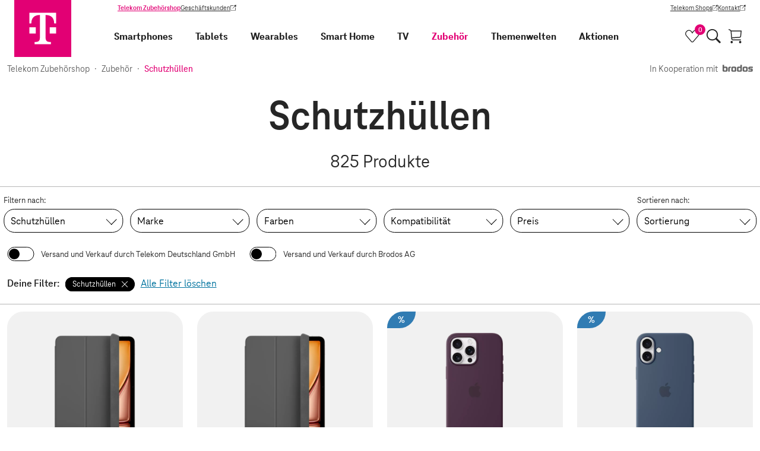

--- FILE ---
content_type: text/html;charset=UTF-8
request_url: https://shop.telekom.de/zubehoer/taschen-huellen
body_size: 69276
content:
<!DOCTYPE html>
<html lang="de" >
  <head>
    <script>
      window.addEventListener(
        'error',
        function (e) {
          try {
            var CACHE_SIZE = 10;
            var tagName = e.target.tagName && e.target.tagName.toUpperCase();
            var url = e.target.src;
            if (tagName === 'SCRIPT' && url) {
              var storage =
                typeof navigator !== 'undefined' &&
                navigator.cookieEnabled &&
                typeof localStorage !== 'undefined' &&
                localStorage !== null
                  ? localStorage
                  : { __noSuchMethod__: function () {} };
              var brokenScriptsCache = JSON.parse(storage.getItem('brokenScriptsCache') || '[]');

              if (url.match(/^https?:\/\/[^\/]+\/_nuxt\/.*.js$/)) {
                if (brokenScriptsCache.indexOf(url) === -1) {
                  brokenScriptsCache.push(url);
                  storage.setItem(
                    'brokenScriptsCache',
                    JSON.stringify(
                      brokenScriptsCache.slice(
                        brokenScriptsCache.length - CACHE_SIZE,
                        brokenScriptsCache.length
                      )
                    )
                  );
                  console.error(
                    'File ' +
                    url +
                    " is not accessible, which might be the result of a deployment on the server. We'll reload the page now."
                  );
                  window.location.reload();
                } else {
                  console.error(
                    'File ' +
                    url +
                    ' is not accessible, but we will not reload the page as the file has already triggered a reload'
                  );
                }
              }
            }
          } catch (error) {
            console.error(error);
          }
        },
        true
      );
    </script>
    <meta charset="utf-8">
<meta name="viewport" content="width=device-width, initial-scale=1">
<title>Schutzhüllen | Telekom Zubehörshop</title>
<link rel="preconnect" href="https://ebs10.telekom.de" crossorigin="anonymous">
<link rel="preconnect" href="https://tags-eu.tiqcdn.com" crossorigin="anonymous">
<link rel="preconnect" href="//egs-cdn.telekom-dienste.de" crossorigin="anonymous">
<meta name="format-detection" content="telephone=no">
<meta name="google-site-verification" content="Fv9wQ1wDPQTJLA1vfrrRnih9CIf7cTqTYkErsCt1UBU">
<meta name="facebook-domain-verification" content="ys0r7mfqhbtqh7f7rti9dgxefd9t96">
<link rel="preload" href="https://tags-eu.tiqcdn.com/utag/telekom/mshop/prod/utag.js" as="script">
<link rel="icon" type="image/x-icon" href="//egs-cdn.telekom-dienste.de/favicon.ico">
<link rel="canonical" href="https://shop.telekom.de/zubehoer/taschen-huellen">
<meta name="robots" content="index, follow">
<meta name="description" content="Entdecke unsere Produkte aus der Kategorie Schutzhüllen. Große Auswahl ✓ Schnelle Lieferzeiten ✓ Jetzt bestellen!">
<meta property="og:url" content="https://shop.telekom.de/zubehoer/taschen-huellen">
<meta property="og:title" content="Schutzhüllen">
<meta property="og:type" content="website">
<meta property="og:description" content="Entdecke unsere Produkte aus der Kategorie Schutzhüllen. Große Auswahl ✓ Schnelle Lieferzeiten ✓ Jetzt bestellen!">
<meta name="sitemap:title" content="Schutzhüllen">
<meta name="nexus:title" content="Schutzhüllen">
<meta name="nexus:description" content="Entdecke unsere Produkte aus der Kategorie Schutzhüllen. Große Auswahl ✓ Schnelle Lieferzeiten ✓ Jetzt bestellen!">
<link rel="next" href="https://shop.telekom.de/zubehoer/taschen-huellen/seite-2">
<script type="application/ld+json">{"@context":"https://schema.org/","@type":"FAQPage","mainEntity":[{"@type":"Question","name":"Welche Handy Schutzhülle ist die richtige für mich?","acceptedAnswer":{"@type":"Answer","text":"\u003Cp>Für welche Variante einer Schutzhülle Sie sich entscheiden, hängt auch immer etwas von Ihren Vorlieben und Bedürfnissen ab. Die gängigsten Modelle sind die folgenden:\u003C/p>\u003Cul>\u003Cli>\u003Cstrong>Hardcases:\u003C/strong> Sie bestehen aus Silikon oder Plastik und werden mit Klickbefestigungen angebracht.\u003C/li>\u003Cli>\u003Cstrong>Handytaschen:\u003C/strong> Diese bedecken zusätzlich das Display des Smartphones und bieten diesem Rundumschutz.\u003C/li>\u003Cli>\u003Cstrong>Flipcases:\u003C/strong> Hierbei handelt es sich um Schutzhüllen zum Aufklappen. Sie vereinen die Vorteile von Hardcases und Handytaschen.\u003C/li>\u003C/ul>"}},{"@type":"Question","name":"Schutzhülle für das Tablet: Was ist der Unterschied zwischen einem Book-Cover und einem Flip-Cover?","acceptedAnswer":{"@type":"Answer","text":"Es gibt verschiedene Möglichkeiten, Ihr Tablet vor Beschädigungen zu schützen. Ein Backcover bewahrt die Rückseite des Gerätes vor Kratzern oder Schäden. Ein Flip-Cover ist eine stabile Bildschirmabdeckung, mit der Sie einen Ständer für das Gerät formen können. Die Hülle lässt sich falten und knicken. Ein Book-Cover hingegen funktioniert wie ein Buchdeckel und bedeckt den Bildschirm."}},{"@type":"Question","name":"Aus welchen Materialien bestehen Schutzhüllen für das Handy?","acceptedAnswer":{"@type":"Answer","text":"Ein wichtiger Bestandteil der passenden Hülle für das Smartphone ist das Material, aus dem die jeweilige Gehäuseschale besteht. Zu den häufigsten zählen Schutzhüllen aus Kunststoff, Hartgummi und Silikon. Je nach Vorlieben sind sie mehr oder weniger flexibel und schützen Ihr Smartphone vor Beschädigungen, Kratzern und Verschmutzungen."}}]}</script><link rel="modulepreload" as="script" crossorigin href="//egs-cdn.telekom-dienste.de/_nuxt/client-CC0jwcIo.js"><link rel="preload" as="font" type="font/woff2" fetchpriority="high" href="//egs-cdn.telekom-dienste.de/_nuxt/teleneo-variable-D66ETUgz.woff2"><link rel="prefetch" as="style" crossorigin href="//egs-cdn.telekom-dienste.de/_nuxt/a-good-company-BOrks7-7.css"><link rel="stylesheet" as="style" crossorigin href="//egs-cdn.telekom-dienste.de/_nuxt/add-to-cart-button-container-Bekmbnn7.css"><link rel="prefetch" as="style" crossorigin href="//egs-cdn.telekom-dienste.de/_nuxt/energy-label-container-CF40Mr4V.css"><link rel="prefetch" as="script" crossorigin href="//egs-cdn.telekom-dienste.de/_nuxt/a-good-company-CrzSR7iw.js"><link rel="prefetch" as="script" crossorigin href="//egs-cdn.telekom-dienste.de/_nuxt/asyncData-ha8XXuQF.js"><link rel="prefetch" as="script" crossorigin href="//egs-cdn.telekom-dienste.de/_nuxt/td-longtail-vue-components47-xc1dUej5.js"><link rel="prefetch" as="script" crossorigin href="//egs-cdn.telekom-dienste.de/_nuxt/td-longtail-vue-components15-B2f6hRW_.js"><link rel="prefetch" as="script" crossorigin href="//egs-cdn.telekom-dienste.de/_nuxt/td-longtail-vue-components94-NLR1bTum.js"><link rel="prefetch" as="script" crossorigin href="//egs-cdn.telekom-dienste.de/_nuxt/td-longtail-vue-components80-BXbq30CI.js"><link rel="prefetch" as="script" crossorigin href="//egs-cdn.telekom-dienste.de/_nuxt/td-longtail-vue-components5-5C3Ri26I.js"><link rel="prefetch" as="script" crossorigin href="//egs-cdn.telekom-dienste.de/_nuxt/td-longtail-vue-components21-BfwpNJkI.js"><link rel="prefetch" as="script" crossorigin href="//egs-cdn.telekom-dienste.de/_nuxt/cdn-image-Dn3-sDO9.js"><link rel="prefetch" as="script" crossorigin href="//egs-cdn.telekom-dienste.de/_nuxt/add-to-cart-button-container-CiiOEfLi.js"><link rel="prefetch" as="script" crossorigin href="//egs-cdn.telekom-dienste.de/_nuxt/base-BaKSym52.js"><link rel="prefetch" as="script" crossorigin href="//egs-cdn.telekom-dienste.de/_nuxt/energy-label-container-Blh35IjW.js"><link rel="prefetch" as="script" crossorigin href="//egs-cdn.telekom-dienste.de/_nuxt/brand-DVHjek_E.js"><link rel="stylesheet" as="style" crossorigin href="//egs-cdn.telekom-dienste.de/_nuxt/index-DJdS1YFa.css"><link rel="stylesheet" as="style" crossorigin href="//egs-cdn.telekom-dienste.de/_nuxt/breadcrumb-Dx2671Ax.css"><link rel="stylesheet" as="style" crossorigin href="//egs-cdn.telekom-dienste.de/_nuxt/offer-tile-container-Crp0D2mi.css"><link rel="prefetch" as="script" crossorigin href="//egs-cdn.telekom-dienste.de/_nuxt/index-BnD1LlOW.js"><link rel="prefetch" as="script" crossorigin href="//egs-cdn.telekom-dienste.de/_nuxt/single-level-breadcrumb-Bkp2I3jU.js"><link rel="prefetch" as="script" crossorigin href="//egs-cdn.telekom-dienste.de/_nuxt/breadcrumb-DY8d4UYs.js"><link rel="prefetch" as="script" crossorigin href="//egs-cdn.telekom-dienste.de/_nuxt/offer-promotion-tiles-container-DWz1yVmN.js"><link rel="prefetch" as="script" crossorigin href="//egs-cdn.telekom-dienste.de/_nuxt/offer-tile-container-BxvZWQv1.js"><link rel="prefetch" as="script" crossorigin href="//egs-cdn.telekom-dienste.de/_nuxt/discount-C7a3HdKu.js"><link rel="prefetch" as="script" crossorigin href="//egs-cdn.telekom-dienste.de/_nuxt/td-longtail-vue-components88-CtjJwePF.js"><link rel="prefetch" as="script" crossorigin href="//egs-cdn.telekom-dienste.de/_nuxt/td-longtail-vue-components75-DWcU2k5o.js"><link rel="prefetch" as="script" crossorigin href="//egs-cdn.telekom-dienste.de/_nuxt/td-longtail-vue-components35-kGKrTn5v.js"><link rel="prefetch" as="script" crossorigin href="//egs-cdn.telekom-dienste.de/_nuxt/offer-tiles-container-DYNlybat.js"><link rel="stylesheet" as="style" crossorigin href="//egs-cdn.telekom-dienste.de/_nuxt/index-C8KTfhHX.css"><link rel="prefetch" as="script" crossorigin href="//egs-cdn.telekom-dienste.de/_nuxt/index-DLNww12c.js"><link rel="prefetch" as="script" crossorigin href="//egs-cdn.telekom-dienste.de/_nuxt/scroll-animation-DH136moc.js"><link rel="prefetch" as="script" crossorigin href="//egs-cdn.telekom-dienste.de/_nuxt/td-longtail-vue-components60-C_46Y9KV.js"><link rel="prefetch" as="style" crossorigin href="//egs-cdn.telekom-dienste.de/_nuxt/telekom-logo-CyVplkNK.css"><link rel="stylesheet" as="style" crossorigin href="//egs-cdn.telekom-dienste.de/_nuxt/draggable-scroller-BjW-zmdj.css"><link rel="prefetch" as="script" crossorigin href="//egs-cdn.telekom-dienste.de/_nuxt/td-longtail-vue-components22-BGG2D3p3.js"><link rel="prefetch" as="script" crossorigin href="//egs-cdn.telekom-dienste.de/_nuxt/telekom-logo-Blh6-Kao.js"><link rel="prefetch" as="script" crossorigin href="//egs-cdn.telekom-dienste.de/_nuxt/draggable-scroller-BosVBStZ.js"><link rel="prefetch" as="script" crossorigin href="//egs-cdn.telekom-dienste.de/_nuxt/td-longtail-vue-components46-EcHcXWtz.js"><link rel="prefetch" as="script" crossorigin href="//egs-cdn.telekom-dienste.de/_nuxt/td-longtail-vue-components12-Ce_tfacn.js"><link rel="stylesheet" as="style" crossorigin href="//egs-cdn.telekom-dienste.de/_nuxt/index-pzoBgSk2.css"><link rel="prefetch" as="script" crossorigin href="//egs-cdn.telekom-dienste.de/_nuxt/index-CiKWlvAL.js"><link rel="stylesheet" as="style" crossorigin href="//egs-cdn.telekom-dienste.de/_nuxt/filter-accordion-CFQ7Fc_8.css"><link rel="prefetch" as="script" crossorigin href="//egs-cdn.telekom-dienste.de/_nuxt/filter-accordion-kjc3KwjL.js"><link rel="prefetch" as="script" crossorigin href="//egs-cdn.telekom-dienste.de/_nuxt/td-longtail-vue-components17-DY0JA2N0.js"><link rel="prefetch" as="style" crossorigin href="//egs-cdn.telekom-dienste.de/_nuxt/neujahrs-angebote-VFpp6H74.css"><link rel="prefetch" as="script" crossorigin href="//egs-cdn.telekom-dienste.de/_nuxt/neujahrs-angebote-Dl_zivW7.js"><link rel="stylesheet" as="style" crossorigin href="//egs-cdn.telekom-dienste.de/_nuxt/promotion-badge-Cf9nBBkp.css"><link rel="prefetch" as="script" crossorigin href="//egs-cdn.telekom-dienste.de/_nuxt/promotion-badge-C_zJHSdH.js"><link rel="prefetch" as="script" crossorigin href="//egs-cdn.telekom-dienste.de/_nuxt/price-O-9Lk6vD.js"><link rel="stylesheet" as="style" crossorigin href="//egs-cdn.telekom-dienste.de/_nuxt/index-D5uHUkBn.css"><link rel="stylesheet" as="style" crossorigin href="//egs-cdn.telekom-dienste.de/_nuxt/image-gallery-container-BS841HoJ.css"><link rel="prefetch" as="script" crossorigin href="//egs-cdn.telekom-dienste.de/_nuxt/index-eCYsIkzH.js"><link rel="prefetch" as="script" crossorigin href="//egs-cdn.telekom-dienste.de/_nuxt/image-gallery-container-BT4s0Loo.js"><link rel="prefetch" as="style" crossorigin href="//egs-cdn.telekom-dienste.de/_nuxt/smart-starter-sets-CLRCrWUY.css"><link rel="prefetch" as="script" crossorigin href="//egs-cdn.telekom-dienste.de/_nuxt/smart-starter-sets-DjPTyFCd.js"><link rel="prefetch" as="style" crossorigin href="//egs-cdn.telekom-dienste.de/_nuxt/smarte-gemuetlichkeit-D_sz-AW6.css"><link rel="prefetch" as="script" crossorigin href="//egs-cdn.telekom-dienste.de/_nuxt/smarte-gemuetlichkeit-DqyC1G0E.js"><link rel="prefetch" as="script" crossorigin href="//egs-cdn.telekom-dienste.de/_nuxt/td-longtail-vue-components43-Cj9uAz9U.js"><link rel="prefetch" as="style" crossorigin href="//egs-cdn.telekom-dienste.de/_nuxt/themenwelten-BzVQfbUQ.css"><link rel="prefetch" as="script" crossorigin href="//egs-cdn.telekom-dienste.de/_nuxt/themenwelten-B9Q5n-mT.js"><link rel="prefetch" as="style" crossorigin href="//egs-cdn.telekom-dienste.de/_nuxt/weihnachtsangebote-DzyIIM0F.css"><link rel="prefetch" as="script" crossorigin href="//egs-cdn.telekom-dienste.de/_nuxt/weihnachtsangebote-D8Gtq1Dr.js"><link rel="prefetch" as="script" crossorigin href="//egs-cdn.telekom-dienste.de/_nuxt/td-longtail-vue-components25-DMpQsF1p.js"><link rel="prefetch" as="style" crossorigin href="//egs-cdn.telekom-dienste.de/_nuxt/order-items-D4s75iAz.css"><link rel="prefetch" as="script" crossorigin href="//egs-cdn.telekom-dienste.de/_nuxt/order-items-CGFPF31o.js"><link rel="prefetch" as="script" crossorigin href="//egs-cdn.telekom-dienste.de/_nuxt/providers-DTFAglZc.js"><link rel="prefetch" as="script" crossorigin href="//egs-cdn.telekom-dienste.de/_nuxt/circle-close-type-standard-DbR__jnw.js"><link rel="prefetch" as="style" crossorigin href="//egs-cdn.telekom-dienste.de/_nuxt/payment-process-overview-BAUKiKjw.css"><link rel="prefetch" as="script" crossorigin href="//egs-cdn.telekom-dienste.de/_nuxt/payment-process-overview-CfH8phpF.js"><link rel="prefetch" as="script" crossorigin href="//egs-cdn.telekom-dienste.de/_nuxt/paypal-express-checkout-button-CuvTH6pJ.js"><link rel="stylesheet" as="style" crossorigin href="//egs-cdn.telekom-dienste.de/_nuxt/index-DGcWKNlk.css"><link rel="prefetch" as="style" crossorigin href="//egs-cdn.telekom-dienste.de/_nuxt/square-badge-BD49n1Hg.css"><link rel="prefetch" as="script" crossorigin href="//egs-cdn.telekom-dienste.de/_nuxt/index-DYjkWBgI.js"><link rel="prefetch" as="script" crossorigin href="//egs-cdn.telekom-dienste.de/_nuxt/square-badge-Br5xtlZe.js"><link rel="prefetch" as="script" crossorigin href="//egs-cdn.telekom-dienste.de/_nuxt/template-Cryx7wOe.js"><link rel="stylesheet" as="style" crossorigin href="//egs-cdn.telekom-dienste.de/_nuxt/product-details-t9BufXe8.css"><link rel="prefetch" as="script" crossorigin href="//egs-cdn.telekom-dienste.de/_nuxt/product-details-CD_NQIoR.js"><link rel="stylesheet" as="style" crossorigin href="//egs-cdn.telekom-dienste.de/_nuxt/shop-list-q20g6zsg.css"><link rel="prefetch" as="script" crossorigin href="//egs-cdn.telekom-dienste.de/_nuxt/shop-list-ByAgsEbc.js"><link rel="stylesheet" as="style" crossorigin href="//egs-cdn.telekom-dienste.de/_nuxt/navigation-item-DGG58IUY.css"><link rel="prefetch" as="script" crossorigin href="//egs-cdn.telekom-dienste.de/_nuxt/navigation-item-DNNVRZMl.js"><link rel="stylesheet" href="//egs-cdn.telekom-dienste.de/_nuxt/client-D5cG5VrY.css" crossorigin>
  </head>

<body >
    <div data-server-rendered="true" id="__nuxt"><!----><div id="__layout"><div class="layout" data-v-eaf133a9><a data-tealium-rel="content.button.zum-hauptinhalt-springen" href="#main-content" class="layout__skip-link link-button btn btn--secondary" data-v-ab3cb7c3 data-v-eaf133a9> Zum Hauptinhalt springen </a><header class="page-header" data-v-6cd8b64d data-v-eaf133a9><nav class="mainnav" data-v-fb0ea521 data-v-6cd8b64d><div class="mainnav__wrapper" data-v-fb0ea521><div class="mainnav__logo-wrapper" data-v-fb0ea521><a href="/" data-tealium-rel="navi-top.image.logo" title="Zur Startseite" class="mainnav__logo nuxt-link-active" data-v-fb0ea521><svg viewBox="0 0 60 60" aria-label="Telekom Logo" data-v-fb0ea521><path fill="#e20074" d="M0 0h60v60H0z"></path><path d="M22.67 35.28H16v-6.6h6.67v6.6ZM16 13.5v11.22h2v-.33c0-5.28 3-8.58 8.67-8.58H27v23.76c0 3.3-1.33 4.62-4.67 4.62h-1v2.31h17.33v-2.31h-1c-3.33 0-4.67-1.32-4.67-4.62V15.81h.33c5.67 0 8.67 3.3 8.67 8.58v.33h2V13.5H16Zm21.33 21.78H44v-6.6h-6.67v6.6Z" fill="#fff"></path></svg></a></div><div class="mainnav__desktop-menus" data-v-fb0ea521><div class="customer-navigation" data-v-4f95ce4d data-v-fb0ea521><div class="customer-navigation__links" data-v-4f95ce4d><a href="/" data-tealium-rel="content.button.telekom-zubehoershop" class="customer-navigation__link text--primary text--bold nuxt-link-active link-button btn btn--text btn--text-neutral" data-v-ab3cb7c3 data-v-4f95ce4d> Telekom Zubehörshop </a><a href="https://geschaeftskunden.telekom.de/" target="_blank" data-tealium-rel="content.button.geschaeftskunden" rel="noopener" class="customer-navigation__link link-button btn btn--text btn--text-neutral link--external" data-v-ab3cb7c3 data-v-4f95ce4d> Geschäftskunden <span class="sr-only" data-v-ab3cb7c3> (Wird in einem neuen Tab geöffnet) </span></a></div><div class="customer-navigation__links" data-v-4f95ce4d><a href="https://www.telekom.de/telekom-shops" target="_blank" data-tealium-rel="content.button.telekom-shops" rel="noopener" class="customer-navigation__link link-button btn btn--text btn--text-neutral link--external" data-v-ab3cb7c3 data-v-4f95ce4d> Telekom Shops <span class="sr-only" data-v-ab3cb7c3> (Wird in einem neuen Tab geöffnet) </span></a><a href="https://www.telekom.de/kontakt" target="_blank" data-tealium-rel="content.button.kontakt" rel="noopener" class="customer-navigation__link link-button btn btn--text btn--text-neutral link--external" data-v-ab3cb7c3 data-v-4f95ce4d> Kontakt <span class="sr-only" data-v-ab3cb7c3> (Wird in einem neuen Tab geöffnet) </span></a></div></div><div class="mainnav__inner-menus" data-v-fb0ea521><div id="primary-navigation" class="primary-navigation" data-v-487501ff data-v-fb0ea521><div class="primary-navigation__tabs" data-v-487501ff><span class="primary-navigation__tab-entry primary-navigation__tab-entry--active" data-v-487501ff> Privatkunden </span><a href="https://geschaeftskunden.telekom.de/" target="_blank" data-tealium-rel="content.button.geschaeftskunden" rel="noopener" class="primary-navigation__tab-entry link-button btn btn--text btn--text-neutral link--external" data-v-ab3cb7c3 data-v-487501ff> Geschäftskunden <span class="sr-only" data-v-ab3cb7c3> (Wird in einem neuen Tab geöffnet) </span></a></div><div class="primary-navigation__navigation-items-wrapper" data-v-487501ff><div class="main-navigation-item main-navigation-item--expandable main-navigation-item--smartphones" data-v-64cc864d data-v-19970691 data-v-487501ff><a href="/smartphones-und-handys/smartphones" data-tealium-rel="navi-top.text.smartphones" rel="" target="_self" title="Smartphones" exact="" class="main-navigation-item__link link-button btn btn--no-style main-navigation-item__link--big" data-v-ab3cb7c3 data-v-64cc864d> Smartphones </a><button aria-label="Smartphones, Menu öffnen" aria-expanded="false" class="main-navigation-item__icon-button btn btn--no-style" data-v-64cc864d><span no-styling="" tag="span" class="arrow main-navigation-item__icon main-navigation-item__icon--right arrow--right " data-v-6e85b2bd data-v-64cc864d></span></button><div class="main-navigation-item__icon-button main-navigation-item__icon-button--desktop" data-v-64cc864d><button type="button" aria-label="Smartphones, Menu öffnen" aria-expanded="false" aria-haspopup="dialog" aria-controls="navigation-subnav-209481" class="arrow main-navigation-item__icon main-navigation-item__icon--right link-button btn btn--no-style arrow--bottom " data-v-ab3cb7c3 data-v-6e85b2bd data-v-64cc864d></button></div><div id="navigation-subnav-209481" class="main-navigation-item__subnav" data-v-64cc864d><button data-tealium-rel="content.button.zurueck" class="main-navigation-item main-navigation-item__link main-navigation-item__link--big main-navigation-item__subnav-back link-button btn btn--no-style" data-v-ab3cb7c3 data-v-64cc864d><span no-styling="" tag="span" class="arrow main-navigation-item__icon arrow--left " data-v-6e85b2bd data-v-64cc864d></span> Zurück </button><div class="main-navigation-item__subnav-container" data-v-64cc864d><div class="main-navigation-item__subnav-wrapper" data-v-64cc864d><div class="navigation-item__subnav-list" data-v-64cc864d data-v-19970691><div class="subnav-list" data-v-642b4b7a data-v-19970691><div class="subnav-list__heading" data-v-642b4b7a> Kategorien </div><div class="subnav-list__container" data-v-642b4b7a><div class="main-navigation-item subnav-list__item main-navigation-item--smartphone-zubehoer" data-v-64cc864d data-v-19970691 data-v-642b4b7a><a href="/smartphones-und-handys/smartphone-zubehoer" data-tealium-rel="navi-top.text.smartphone-zubehoer" rel="" target="_self" title="Smartphone Zubehör" exact="" class="main-navigation-item__link link-button btn btn--no-style" data-v-ab3cb7c3 data-v-64cc864d> Smartphone Zubehör </a><!----><!----><!----></div><div class="main-navigation-item subnav-list__item main-navigation-item--smartphones" data-v-64cc864d data-v-19970691 data-v-642b4b7a><a href="/smartphones-und-handys/smartphones" data-tealium-rel="navi-top.text.smartphones" rel="" target="_self" title="Smartphones" exact="" class="main-navigation-item__link link-button btn btn--no-style" data-v-ab3cb7c3 data-v-64cc864d> Smartphones </a><!----><!----><!----></div></div></div><div class="subnav-list" data-v-642b4b7a data-v-19970691><div class="subnav-list__heading" data-v-642b4b7a> Marken </div><div class="subnav-list__container" data-v-642b4b7a><div class="main-navigation-item subnav-list__item main-navigation-item--apple" data-v-64cc864d data-v-19970691 data-v-642b4b7a><a href="/smartphones-und-handys/smartphones/_apple" data-tealium-rel="navi-top.text.apple" rel="" target="_self" title="Apple" exact="" class="main-navigation-item__link link-button btn btn--no-style" data-v-ab3cb7c3 data-v-64cc864d> Apple </a><!----><!----><!----></div><div class="main-navigation-item subnav-list__item main-navigation-item--crosscall" data-v-64cc864d data-v-19970691 data-v-642b4b7a><a href="/smartphones-und-handys/smartphones/_crosscall" data-tealium-rel="navi-top.text.crosscall" rel="" target="_self" title="Crosscall" exact="" class="main-navigation-item__link link-button btn btn--no-style" data-v-ab3cb7c3 data-v-64cc864d> Crosscall </a><!----><!----><!----></div><div class="main-navigation-item subnav-list__item main-navigation-item--fairphone" data-v-64cc864d data-v-19970691 data-v-642b4b7a><a href="/smartphones-und-handys/smartphones/_fairphone" data-tealium-rel="navi-top.text.fairphone" rel="" target="_self" title="Fairphone" exact="" class="main-navigation-item__link link-button btn btn--no-style" data-v-ab3cb7c3 data-v-64cc864d> Fairphone </a><!----><!----><!----></div><div class="main-navigation-item subnav-list__item main-navigation-item--google" data-v-64cc864d data-v-19970691 data-v-642b4b7a><a href="/smartphones-und-handys/smartphones/_google" data-tealium-rel="navi-top.text.google" rel="" target="_self" title="Google" exact="" class="main-navigation-item__link link-button btn btn--no-style" data-v-ab3cb7c3 data-v-64cc864d> Google </a><!----><!----><!----></div><div class="main-navigation-item subnav-list__item main-navigation-item--hmd" data-v-64cc864d data-v-19970691 data-v-642b4b7a><a href="/smartphones-und-handys/smartphones/_hmd" data-tealium-rel="navi-top.text.hmd" rel="" target="_self" title="HMD" exact="" class="main-navigation-item__link link-button btn btn--no-style" data-v-ab3cb7c3 data-v-64cc864d> HMD </a><!----><!----><!----></div><div class="main-navigation-item subnav-list__item main-navigation-item--motorola" data-v-64cc864d data-v-19970691 data-v-642b4b7a><a href="/smartphones-und-handys/smartphones/_motorola" data-tealium-rel="navi-top.text.motorola" rel="" target="_self" title="Motorola" exact="" class="main-navigation-item__link link-button btn btn--no-style" data-v-ab3cb7c3 data-v-64cc864d> Motorola </a><!----><!----><!----></div><div class="main-navigation-item subnav-list__item main-navigation-item--nokia" data-v-64cc864d data-v-19970691 data-v-642b4b7a><a href="/smartphones-und-handys/smartphones/_nokia" data-tealium-rel="navi-top.text.nokia" rel="" target="_self" title="Nokia" exact="" class="main-navigation-item__link link-button btn btn--no-style" data-v-ab3cb7c3 data-v-64cc864d> Nokia </a><!----><!----><!----></div><div class="main-navigation-item subnav-list__item main-navigation-item--nothing" data-v-64cc864d data-v-19970691 data-v-642b4b7a><a href="/smartphones-und-handys/smartphones/_nothing" data-tealium-rel="navi-top.text.nothing" rel="" target="_self" title="Nothing" exact="" class="main-navigation-item__link link-button btn btn--no-style" data-v-ab3cb7c3 data-v-64cc864d> Nothing </a><!----><!----><!----></div><div class="main-navigation-item subnav-list__item main-navigation-item--nubia" data-v-64cc864d data-v-19970691 data-v-642b4b7a><a href="/smartphones-und-handys/smartphones/_nubia" data-tealium-rel="navi-top.text.nubia" rel="" target="_self" title="Nubia" exact="" class="main-navigation-item__link link-button btn btn--no-style" data-v-ab3cb7c3 data-v-64cc864d> Nubia </a><!----><!----><!----></div><div class="main-navigation-item subnav-list__item main-navigation-item--samsung" data-v-64cc864d data-v-19970691 data-v-642b4b7a><a href="/smartphones-und-handys/smartphones/_samsung" data-tealium-rel="navi-top.text.samsung" rel="" target="_self" title="Samsung" exact="" class="main-navigation-item__link link-button btn btn--no-style" data-v-ab3cb7c3 data-v-64cc864d> Samsung </a><!----><!----><!----></div><div class="main-navigation-item subnav-list__item main-navigation-item--sonim" data-v-64cc864d data-v-19970691 data-v-642b4b7a><a href="/smartphones-und-handys/smartphones/_sonim" data-tealium-rel="navi-top.text.sonim" rel="" target="_self" title="Sonim" exact="" class="main-navigation-item__link link-button btn btn--no-style" data-v-ab3cb7c3 data-v-64cc864d> Sonim </a><!----><!----><!----></div><div class="main-navigation-item subnav-list__item main-navigation-item--tcl" data-v-64cc864d data-v-19970691 data-v-642b4b7a><a href="/smartphones-und-handys/smartphones/_tcl" data-tealium-rel="navi-top.text.tcl" rel="" target="_self" title="TCL" exact="" class="main-navigation-item__link link-button btn btn--no-style" data-v-ab3cb7c3 data-v-64cc864d> TCL </a><!----><!----><!----></div><div class="main-navigation-item subnav-list__item main-navigation-item--xiaomi" data-v-64cc864d data-v-19970691 data-v-642b4b7a><a href="/smartphones-und-handys/smartphones/_xiaomi" data-tealium-rel="navi-top.text.xiaomi" rel="" target="_self" title="XIAOMI" exact="" class="main-navigation-item__link link-button btn btn--no-style" data-v-ab3cb7c3 data-v-64cc864d> XIAOMI </a><!----><!----><!----></div><div class="main-navigation-item subnav-list__item main-navigation-item--zte" data-v-64cc864d data-v-19970691 data-v-642b4b7a><a href="/smartphones-und-handys/smartphones/_zte" data-tealium-rel="navi-top.text.zte" rel="" target="_self" title="ZTE" exact="" class="main-navigation-item__link link-button btn btn--no-style" data-v-ab3cb7c3 data-v-64cc864d> ZTE </a><!----><!----><!----></div></div></div></div><!----></div></div></div></div><div class="main-navigation-item main-navigation-item--expandable main-navigation-item--tablets" data-v-64cc864d data-v-19970691 data-v-487501ff><a href="/tablets-und-zubehoer/tablets" data-tealium-rel="navi-top.text.tablets" rel="" target="_self" title="Tablets" exact="" class="main-navigation-item__link link-button btn btn--no-style main-navigation-item__link--big" data-v-ab3cb7c3 data-v-64cc864d> Tablets </a><button aria-label="Tablets, Menu öffnen" aria-expanded="false" class="main-navigation-item__icon-button btn btn--no-style" data-v-64cc864d><span no-styling="" tag="span" class="arrow main-navigation-item__icon main-navigation-item__icon--right arrow--right " data-v-6e85b2bd data-v-64cc864d></span></button><div class="main-navigation-item__icon-button main-navigation-item__icon-button--desktop" data-v-64cc864d><button type="button" aria-label="Tablets, Menu öffnen" aria-expanded="false" aria-haspopup="dialog" aria-controls="navigation-subnav-209498" class="arrow main-navigation-item__icon main-navigation-item__icon--right link-button btn btn--no-style arrow--bottom " data-v-ab3cb7c3 data-v-6e85b2bd data-v-64cc864d></button></div><div id="navigation-subnav-209498" class="main-navigation-item__subnav" data-v-64cc864d><button data-tealium-rel="content.button.zurueck" class="main-navigation-item main-navigation-item__link main-navigation-item__link--big main-navigation-item__subnav-back link-button btn btn--no-style" data-v-ab3cb7c3 data-v-64cc864d><span no-styling="" tag="span" class="arrow main-navigation-item__icon arrow--left " data-v-6e85b2bd data-v-64cc864d></span> Zurück </button><div class="main-navigation-item__subnav-container" data-v-64cc864d><div class="main-navigation-item__subnav-wrapper" data-v-64cc864d><div class="navigation-item__subnav-list" data-v-64cc864d data-v-19970691><div class="subnav-list" data-v-642b4b7a data-v-19970691><div class="subnav-list__heading" data-v-642b4b7a> Kategorien </div><div class="subnav-list__container" data-v-642b4b7a><div class="main-navigation-item subnav-list__item main-navigation-item--tablet-zubehoer" data-v-64cc864d data-v-19970691 data-v-642b4b7a><a href="/tablets-und-zubehoer/tablet-zubehoer" data-tealium-rel="navi-top.text.tablet-zubehoer" rel="" target="_self" title="Tablet-Zubehör" exact="" class="main-navigation-item__link link-button btn btn--no-style" data-v-ab3cb7c3 data-v-64cc864d> Tablet-Zubehör </a><!----><!----><!----></div><div class="main-navigation-item subnav-list__item main-navigation-item--tablets" data-v-64cc864d data-v-19970691 data-v-642b4b7a><a href="/tablets-und-zubehoer/tablets" data-tealium-rel="navi-top.text.tablets" rel="" target="_self" title="Tablets" exact="" class="main-navigation-item__link link-button btn btn--no-style" data-v-ab3cb7c3 data-v-64cc864d> Tablets </a><!----><!----><!----></div></div></div><div class="subnav-list" data-v-642b4b7a data-v-19970691><div class="subnav-list__heading" data-v-642b4b7a> Marken </div><div class="subnav-list__container" data-v-642b4b7a><div class="main-navigation-item subnav-list__item main-navigation-item--apple" data-v-64cc864d data-v-19970691 data-v-642b4b7a><a href="/tablets-und-zubehoer/tablets/_apple" data-tealium-rel="navi-top.text.apple" rel="" target="_self" title="Apple" exact="" class="main-navigation-item__link link-button btn btn--no-style" data-v-ab3cb7c3 data-v-64cc864d> Apple </a><!----><!----><!----></div><div class="main-navigation-item subnav-list__item main-navigation-item--crosscall" data-v-64cc864d data-v-19970691 data-v-642b4b7a><a href="/tablets-und-zubehoer/tablets/_crosscall" data-tealium-rel="navi-top.text.crosscall" rel="" target="_self" title="Crosscall" exact="" class="main-navigation-item__link link-button btn btn--no-style" data-v-ab3cb7c3 data-v-64cc864d> Crosscall </a><!----><!----><!----></div><div class="main-navigation-item subnav-list__item main-navigation-item--denver" data-v-64cc864d data-v-19970691 data-v-642b4b7a><a href="/tablets-und-zubehoer/tablets/_denver" data-tealium-rel="navi-top.text.denver" rel="" target="_self" title="Denver" exact="" class="main-navigation-item__link link-button btn btn--no-style" data-v-ab3cb7c3 data-v-64cc864d> Denver </a><!----><!----><!----></div><div class="main-navigation-item subnav-list__item main-navigation-item--samsung" data-v-64cc864d data-v-19970691 data-v-642b4b7a><a href="/tablets-und-zubehoer/tablets/_samsung" data-tealium-rel="navi-top.text.samsung" rel="" target="_self" title="Samsung" exact="" class="main-navigation-item__link link-button btn btn--no-style" data-v-ab3cb7c3 data-v-64cc864d> Samsung </a><!----><!----><!----></div><div class="main-navigation-item subnav-list__item main-navigation-item--telekom" data-v-64cc864d data-v-19970691 data-v-642b4b7a><a href="/tablets-und-zubehoer/tablets/_telekom" data-tealium-rel="navi-top.text.telekom" rel="" target="_self" title="Telekom" exact="" class="main-navigation-item__link link-button btn btn--no-style" data-v-ab3cb7c3 data-v-64cc864d> Telekom </a><!----><!----><!----></div><div class="main-navigation-item subnav-list__item main-navigation-item--xiaomi" data-v-64cc864d data-v-19970691 data-v-642b4b7a><a href="/tablets-und-zubehoer/tablets/_xiaomi" data-tealium-rel="navi-top.text.xiaomi" rel="" target="_self" title="XIAOMI" exact="" class="main-navigation-item__link link-button btn btn--no-style" data-v-ab3cb7c3 data-v-64cc864d> XIAOMI </a><!----><!----><!----></div></div></div></div><!----></div></div></div></div><div class="main-navigation-item main-navigation-item--expandable main-navigation-item--wearables" data-v-64cc864d data-v-19970691 data-v-487501ff><a href="/wearables" data-tealium-rel="navi-top.text.wearables" rel="" target="_self" title="Wearables" exact="" class="main-navigation-item__link link-button btn btn--no-style main-navigation-item__link--big" data-v-ab3cb7c3 data-v-64cc864d> Wearables </a><button aria-label="Wearables, Menu öffnen" aria-expanded="false" class="main-navigation-item__icon-button btn btn--no-style" data-v-64cc864d><span no-styling="" tag="span" class="arrow main-navigation-item__icon main-navigation-item__icon--right arrow--right " data-v-6e85b2bd data-v-64cc864d></span></button><div class="main-navigation-item__icon-button main-navigation-item__icon-button--desktop" data-v-64cc864d><button type="button" aria-label="Wearables, Menu öffnen" aria-expanded="false" aria-haspopup="dialog" aria-controls="navigation-subnav-209507" class="arrow main-navigation-item__icon main-navigation-item__icon--right link-button btn btn--no-style arrow--bottom " data-v-ab3cb7c3 data-v-6e85b2bd data-v-64cc864d></button></div><div id="navigation-subnav-209507" class="main-navigation-item__subnav" data-v-64cc864d><button data-tealium-rel="content.button.zurueck" class="main-navigation-item main-navigation-item__link main-navigation-item__link--big main-navigation-item__subnav-back link-button btn btn--no-style" data-v-ab3cb7c3 data-v-64cc864d><span no-styling="" tag="span" class="arrow main-navigation-item__icon arrow--left " data-v-6e85b2bd data-v-64cc864d></span> Zurück </button><div class="main-navigation-item__subnav-container" data-v-64cc864d><div class="main-navigation-item__subnav-wrapper main-navigation-item__subnav-wrapper--single-level" data-v-64cc864d><div class="navigation-item__subnav-list" data-v-64cc864d data-v-19970691><div class="subnav-list subnav-list--expanded" data-v-642b4b7a data-v-19970691><!----><div class="subnav-list__container" data-v-642b4b7a><div class="main-navigation-item subnav-list__item main-navigation-item--fitnesstracker" data-v-64cc864d data-v-19970691 data-v-642b4b7a><a href="/wearables/fitnesstracker" data-tealium-rel="navi-top.text.fitnesstracker" rel="" target="_self" title="Fitnesstracker" exact="" class="main-navigation-item__link link-button btn btn--no-style" data-v-ab3cb7c3 data-v-64cc864d> Fitnesstracker </a><!----><!----><!----></div><div class="main-navigation-item subnav-list__item main-navigation-item--smartwatches" data-v-64cc864d data-v-19970691 data-v-642b4b7a><a href="/wearables/smartwatches" data-tealium-rel="navi-top.text.smartwatches" rel="" target="_self" title="Smartwatches" exact="" class="main-navigation-item__link link-button btn btn--no-style" data-v-ab3cb7c3 data-v-64cc864d> Smartwatches </a><!----><!----><!----></div><div class="main-navigation-item subnav-list__item main-navigation-item--smartwatches-zubehoer" data-v-64cc864d data-v-19970691 data-v-642b4b7a><a href="/wearables/smartwatch-zubehoer" data-tealium-rel="navi-top.text.smartwatches-zubehoer" rel="" target="_self" title="Smartwatches Zubehör" exact="" class="main-navigation-item__link link-button btn btn--no-style" data-v-ab3cb7c3 data-v-64cc864d> Smartwatches Zubehör </a><!----><!----><!----></div></div></div><!----></div><!----></div></div></div></div><div class="main-navigation-item main-navigation-item--expandable main-navigation-item--smart-home" data-v-64cc864d data-v-19970691 data-v-487501ff><a href="/smart-home" data-tealium-rel="navi-top.text.smart-home" rel="" target="_self" title="Smart Home" exact="" class="main-navigation-item__link link-button btn btn--no-style main-navigation-item__link--big" data-v-ab3cb7c3 data-v-64cc864d> Smart Home </a><button aria-label="Smart Home, Menu öffnen" aria-expanded="false" class="main-navigation-item__icon-button btn btn--no-style" data-v-64cc864d><span no-styling="" tag="span" class="arrow main-navigation-item__icon main-navigation-item__icon--right arrow--right " data-v-6e85b2bd data-v-64cc864d></span></button><div class="main-navigation-item__icon-button main-navigation-item__icon-button--desktop" data-v-64cc864d><button type="button" aria-label="Smart Home, Menu öffnen" aria-expanded="false" aria-haspopup="dialog" aria-controls="navigation-subnav-209511" class="arrow main-navigation-item__icon main-navigation-item__icon--right link-button btn btn--no-style arrow--bottom " data-v-ab3cb7c3 data-v-6e85b2bd data-v-64cc864d></button></div><div id="navigation-subnav-209511" class="main-navigation-item__subnav" data-v-64cc864d><button data-tealium-rel="content.button.zurueck" class="main-navigation-item main-navigation-item__link main-navigation-item__link--big main-navigation-item__subnav-back link-button btn btn--no-style" data-v-ab3cb7c3 data-v-64cc864d><span no-styling="" tag="span" class="arrow main-navigation-item__icon arrow--left " data-v-6e85b2bd data-v-64cc864d></span> Zurück </button><div class="main-navigation-item__subnav-container" data-v-64cc864d><div class="main-navigation-item__subnav-wrapper main-navigation-item__subnav-wrapper--single-level" data-v-64cc864d><div class="navigation-item__subnav-list" data-v-64cc864d data-v-19970691><div class="subnav-list subnav-list--expanded" data-v-642b4b7a data-v-19970691><!----><div class="subnav-list__container" data-v-642b4b7a><div class="main-navigation-item subnav-list__item main-navigation-item--beleuchtung" data-v-64cc864d data-v-19970691 data-v-642b4b7a><a href="/smart-home/beleuchtung" data-tealium-rel="navi-top.text.beleuchtung" rel="" target="_self" title="Beleuchtung" exact="" class="main-navigation-item__link link-button btn btn--no-style" data-v-ab3cb7c3 data-v-64cc864d> Beleuchtung </a><!----><!----><!----></div><div class="main-navigation-item subnav-list__item main-navigation-item--bewegungsmelder" data-v-64cc864d data-v-19970691 data-v-642b4b7a><a href="/smart-home/bewegungsmelder" data-tealium-rel="navi-top.text.bewegungsmelder" rel="" target="_self" title="Bewegungsmelder" exact="" class="main-navigation-item__link link-button btn btn--no-style" data-v-ab3cb7c3 data-v-64cc864d> Bewegungsmelder </a><!----><!----><!----></div><div class="main-navigation-item subnav-list__item main-navigation-item--bundles" data-v-64cc864d data-v-19970691 data-v-642b4b7a><a href="/smart-home/bundles" data-tealium-rel="navi-top.text.bundles" rel="" target="_self" title="Bundles" exact="" class="main-navigation-item__link link-button btn btn--no-style" data-v-ab3cb7c3 data-v-64cc864d> Bundles </a><!----><!----><!----></div><div class="main-navigation-item subnav-list__item main-navigation-item--garten-und-outdoor" data-v-64cc864d data-v-19970691 data-v-642b4b7a><a href="/smart-home/garten-und-outdoor" data-tealium-rel="navi-top.text.garten-und-outdoor" rel="" target="_self" title="Garten &amp; Outdoor" exact="" class="main-navigation-item__link link-button btn btn--no-style" data-v-ab3cb7c3 data-v-64cc864d> Garten &amp; Outdoor </a><!----><!----><!----></div><div class="main-navigation-item subnav-list__item main-navigation-item--schalter-und-taster" data-v-64cc864d data-v-19970691 data-v-642b4b7a><a href="/smart-home/schalter-und-taster" data-tealium-rel="navi-top.text.schalter-und-taster" rel="" target="_self" title="Schalter &amp; Taster" exact="" class="main-navigation-item__link link-button btn btn--no-style" data-v-ab3cb7c3 data-v-64cc864d> Schalter &amp; Taster </a><!----><!----><!----></div><div class="main-navigation-item subnav-list__item main-navigation-item--smarte-steckdosen-und-stecker" data-v-64cc864d data-v-19970691 data-v-642b4b7a><a href="/smart-home/zwischenstecker" data-tealium-rel="navi-top.text.smarte-steckdosen-und-stecker" rel="" target="_self" title="Smarte Steckdosen &amp; Stecker" exact="" class="main-navigation-item__link link-button btn btn--no-style" data-v-ab3cb7c3 data-v-64cc864d> Smarte Steckdosen &amp; Stecker </a><!----><!----><!----></div><div class="main-navigation-item subnav-list__item main-navigation-item--thermostate" data-v-64cc864d data-v-19970691 data-v-642b4b7a><a href="/smart-home/thermostate" data-tealium-rel="navi-top.text.thermostate" rel="" target="_self" title="Thermostate" exact="" class="main-navigation-item__link link-button btn btn--no-style" data-v-ab3cb7c3 data-v-64cc864d> Thermostate </a><!----><!----><!----></div><div class="main-navigation-item subnav-list__item main-navigation-item--tuer-und-fensterkontakte" data-v-64cc864d data-v-19970691 data-v-642b4b7a><a href="/smart-home/tuer-fensterkontakte" data-tealium-rel="navi-top.text.tuer-und-fensterkontakte" rel="" target="_self" title="Tür-&amp; Fensterkontakte" exact="" class="main-navigation-item__link link-button btn btn--no-style" data-v-ab3cb7c3 data-v-64cc864d> Tür-&amp; Fensterkontakte </a><!----><!----><!----></div><div class="main-navigation-item subnav-list__item main-navigation-item--tuerschloesser-und-tuerklingeln" data-v-64cc864d data-v-19970691 data-v-642b4b7a><a href="/smart-home/tuerschloesser-und-tuerklingeln" data-tealium-rel="navi-top.text.tuerschloesser-und-tuerklingeln" rel="" target="_self" title="Türschlösser &amp; Türklingeln" exact="" class="main-navigation-item__link link-button btn btn--no-style" data-v-ab3cb7c3 data-v-64cc864d> Türschlösser &amp; Türklingeln </a><!----><!----><!----></div><div class="main-navigation-item subnav-list__item main-navigation-item--warnmelder" data-v-64cc864d data-v-19970691 data-v-642b4b7a><a href="/smart-home/wassermelder" data-tealium-rel="navi-top.text.warnmelder" rel="" target="_self" title="Warnmelder" exact="" class="main-navigation-item__link link-button btn btn--no-style" data-v-ab3cb7c3 data-v-64cc864d> Warnmelder </a><!----><!----><!----></div><div class="main-navigation-item subnav-list__item main-navigation-item--zentralen-und-funksticks" data-v-64cc864d data-v-19970691 data-v-642b4b7a><a href="/smart-home/zentralen-und-funksticks" data-tealium-rel="navi-top.text.zentralen-und-funksticks" rel="" target="_self" title="Zentralen &amp; Funksticks" exact="" class="main-navigation-item__link link-button btn btn--no-style" data-v-ab3cb7c3 data-v-64cc864d> Zentralen &amp; Funksticks </a><!----><!----><!----></div><div class="main-navigation-item subnav-list__item main-navigation-item--ueberwachungskameras" data-v-64cc864d data-v-19970691 data-v-642b4b7a><a href="/smart-home/kameras" data-tealium-rel="navi-top.text.ueberwachungskameras" rel="" target="_self" title="Überwachungskameras" exact="" class="main-navigation-item__link link-button btn btn--no-style" data-v-ab3cb7c3 data-v-64cc864d> Überwachungskameras </a><!----><!----><!----></div></div></div><!----></div><!----></div></div></div></div><div class="main-navigation-item main-navigation-item--expandable main-navigation-item--tv" data-v-64cc864d data-v-19970691 data-v-487501ff><a href="/tv/fernseher" data-tealium-rel="navi-top.text.tv" rel="" target="_self" title="TV" exact="" class="main-navigation-item__link link-button btn btn--no-style main-navigation-item__link--big" data-v-ab3cb7c3 data-v-64cc864d> TV </a><button aria-label="TV, Menu öffnen" aria-expanded="false" class="main-navigation-item__icon-button btn btn--no-style" data-v-64cc864d><span no-styling="" tag="span" class="arrow main-navigation-item__icon main-navigation-item__icon--right arrow--right " data-v-6e85b2bd data-v-64cc864d></span></button><div class="main-navigation-item__icon-button main-navigation-item__icon-button--desktop" data-v-64cc864d><button type="button" aria-label="TV, Menu öffnen" aria-expanded="false" aria-haspopup="dialog" aria-controls="navigation-subnav-209524" class="arrow main-navigation-item__icon main-navigation-item__icon--right link-button btn btn--no-style arrow--bottom " data-v-ab3cb7c3 data-v-6e85b2bd data-v-64cc864d></button></div><div id="navigation-subnav-209524" class="main-navigation-item__subnav" data-v-64cc864d><button data-tealium-rel="content.button.zurueck" class="main-navigation-item main-navigation-item__link main-navigation-item__link--big main-navigation-item__subnav-back link-button btn btn--no-style" data-v-ab3cb7c3 data-v-64cc864d><span no-styling="" tag="span" class="arrow main-navigation-item__icon arrow--left " data-v-6e85b2bd data-v-64cc864d></span> Zurück </button><div class="main-navigation-item__subnav-container" data-v-64cc864d><div class="main-navigation-item__subnav-wrapper main-navigation-item__subnav-wrapper--single-level" data-v-64cc864d><div class="navigation-item__subnav-list" data-v-64cc864d data-v-19970691><div class="subnav-list subnav-list--expanded" data-v-642b4b7a data-v-19970691><!----><div class="subnav-list__container" data-v-642b4b7a><div class="main-navigation-item subnav-list__item main-navigation-item--fernseher" data-v-64cc864d data-v-19970691 data-v-642b4b7a><a href="/tv/fernseher" data-tealium-rel="navi-top.text.fernseher" rel="" target="_self" title="Fernseher" exact="" class="main-navigation-item__link link-button btn btn--no-style" data-v-ab3cb7c3 data-v-64cc864d> Fernseher </a><!----><!----><!----></div><div class="main-navigation-item subnav-list__item main-navigation-item--fernseher-zubehoer" data-v-64cc864d data-v-19970691 data-v-642b4b7a><a href="/tv/tv-zubehoer" data-tealium-rel="navi-top.text.fernseher-zubehoer" rel="" target="_self" title="Fernseher-Zubehör" exact="" class="main-navigation-item__link link-button btn btn--no-style" data-v-ab3cb7c3 data-v-64cc864d> Fernseher-Zubehör </a><!----><!----><!----></div></div></div><!----></div><!----></div></div></div></div><div class="main-navigation-item main-navigation-item--expandable main-navigation-item--zubehoer" data-v-64cc864d data-v-19970691 data-v-487501ff><a href="/zubehoer" data-tealium-rel="navi-top.text.zubehoer" rel="" target="_self" title="Zubehör" exact="" class="main-navigation-item__link nuxt-link-active link-button btn btn--no-style main-navigation-item__link--big" data-v-ab3cb7c3 data-v-64cc864d> Zubehör </a><button aria-label="Zubehör, Menu öffnen" aria-expanded="false" class="main-navigation-item__icon-button btn btn--no-style" data-v-64cc864d><span no-styling="" tag="span" class="arrow main-navigation-item__icon main-navigation-item__icon--right arrow--right " data-v-6e85b2bd data-v-64cc864d></span></button><div class="main-navigation-item__icon-button main-navigation-item__icon-button--desktop" data-v-64cc864d><button type="button" aria-label="Zubehör, Menu öffnen" aria-expanded="false" aria-haspopup="dialog" aria-controls="navigation-subnav-209527" class="arrow main-navigation-item__icon main-navigation-item__icon--right link-button btn btn--no-style arrow--bottom " data-v-ab3cb7c3 data-v-6e85b2bd data-v-64cc864d></button></div><div id="navigation-subnav-209527" class="main-navigation-item__subnav" data-v-64cc864d><button data-tealium-rel="content.button.zurueck" class="main-navigation-item main-navigation-item__link main-navigation-item__link--big main-navigation-item__subnav-back link-button btn btn--no-style" data-v-ab3cb7c3 data-v-64cc864d><span no-styling="" tag="span" class="arrow main-navigation-item__icon arrow--left " data-v-6e85b2bd data-v-64cc864d></span> Zurück </button><div class="main-navigation-item__subnav-container" data-v-64cc864d><div class="main-navigation-item__subnav-wrapper main-navigation-item__subnav-wrapper--single-level" data-v-64cc864d><div class="navigation-item__subnav-list" data-v-64cc864d data-v-19970691><div class="subnav-list subnav-list--expanded" data-v-642b4b7a data-v-19970691><!----><div class="subnav-list__container" data-v-642b4b7a><div class="main-navigation-item subnav-list__item main-navigation-item--apple-original-zubehoer" data-v-64cc864d data-v-19970691 data-v-642b4b7a><a href="/zubehoer/_apple" data-tealium-rel="navi-top.text.apple-original-zubehoer" rel="" target="_self" title="Apple Original Zubehör" exact="" class="main-navigation-item__link link-button btn btn--no-style" data-v-ab3cb7c3 data-v-64cc864d> Apple Original Zubehör </a><!----><!----><!----></div><div class="main-navigation-item subnav-list__item main-navigation-item--displayschutz" data-v-64cc864d data-v-19970691 data-v-642b4b7a><a href="/zubehoer/schutzfolien-schutzglaeser" data-tealium-rel="navi-top.text.displayschutz" rel="" target="_self" title="Displayschutz" exact="" class="main-navigation-item__link link-button btn btn--no-style" data-v-ab3cb7c3 data-v-64cc864d> Displayschutz </a><!----><!----><!----></div><div class="main-navigation-item subnav-list__item main-navigation-item--dockingstations-usb-hubs" data-v-64cc864d data-v-19970691 data-v-642b4b7a><a href="/zubehoer/halterungen-dockingstations" data-tealium-rel="navi-top.text.dockingstations-usb-hubs" rel="" target="_self" title="Dockingstations / USB-Hubs" exact="" class="main-navigation-item__link link-button btn btn--no-style" data-v-ab3cb7c3 data-v-64cc864d> Dockingstations / USB-Hubs </a><!----><!----><!----></div><div class="main-navigation-item subnav-list__item main-navigation-item--gaming" data-v-64cc864d data-v-19970691 data-v-642b4b7a><a href="/zubehoer/gaming" data-tealium-rel="navi-top.text.gaming" rel="" target="_self" title="Gaming" exact="" class="main-navigation-item__link link-button btn btn--no-style" data-v-ab3cb7c3 data-v-64cc864d> Gaming </a><!----><!----><!----></div><div class="main-navigation-item subnav-list__item main-navigation-item--halterung" data-v-64cc864d data-v-19970691 data-v-642b4b7a><a href="/zubehoer/halterungen" data-tealium-rel="navi-top.text.halterung" rel="" target="_self" title="Halterung" exact="" class="main-navigation-item__link link-button btn btn--no-style" data-v-ab3cb7c3 data-v-64cc864d> Halterung </a><!----><!----><!----></div><div class="main-navigation-item subnav-list__item main-navigation-item--haushaltsgeraete-und-freizeit" data-v-64cc864d data-v-19970691 data-v-642b4b7a><a href="/zubehoer/innovationen-gadgets" data-tealium-rel="navi-top.text.haushaltsgeraete-und-freizeit" rel="" target="_self" title="Haushaltsgeräte &amp; Freizeit" exact="" class="main-navigation-item__link link-button btn btn--no-style" data-v-ab3cb7c3 data-v-64cc864d> Haushaltsgeräte &amp; Freizeit </a><!----><!----><!----></div><div class="main-navigation-item subnav-list__item main-navigation-item--kopfhoerer" data-v-64cc864d data-v-19970691 data-v-642b4b7a><a href="/zubehoer/kopfhoerer" data-tealium-rel="navi-top.text.kopfhoerer" rel="" target="_self" title="Kopfhörer" exact="" class="main-navigation-item__link link-button btn btn--no-style" data-v-ab3cb7c3 data-v-64cc864d> Kopfhörer </a><!----><!----><!----></div><div class="main-navigation-item subnav-list__item main-navigation-item--ladegeraete-und-kabel" data-v-64cc864d data-v-19970691 data-v-642b4b7a><a href="/zubehoer/lader-kabel-adapter" data-tealium-rel="navi-top.text.ladegeraete-und-kabel" rel="" target="_self" title="Ladegeräte &amp; Kabel" exact="" class="main-navigation-item__link link-button btn btn--no-style" data-v-ab3cb7c3 data-v-64cc864d> Ladegeräte &amp; Kabel </a><!----><!----><!----></div><div class="main-navigation-item subnav-list__item main-navigation-item--lautsprecher" data-v-64cc864d data-v-19970691 data-v-642b4b7a><a href="/zubehoer/lautsprecher" data-tealium-rel="navi-top.text.lautsprecher" rel="" target="_self" title="Lautsprecher" exact="" class="main-navigation-item__link link-button btn btn--no-style" data-v-ab3cb7c3 data-v-64cc864d> Lautsprecher </a><!----><!----><!----></div><div class="main-navigation-item subnav-list__item main-navigation-item--netzwerkkabel-und-netzwerkdosen" data-v-64cc864d data-v-19970691 data-v-642b4b7a><a href="/zubehoer/netzwerkkabel-dosen" data-tealium-rel="navi-top.text.netzwerkkabel-und-netzwerkdosen" rel="" target="_self" title="Netzwerkkabel &amp; Netzwerkdosen" exact="" class="main-navigation-item__link link-button btn btn--no-style" data-v-ab3cb7c3 data-v-64cc864d> Netzwerkkabel &amp; Netzwerkdosen </a><!----><!----><!----></div><div class="main-navigation-item subnav-list__item main-navigation-item--powerbanks" data-v-64cc864d data-v-19970691 data-v-642b4b7a><a href="/zubehoer/powerbanks" data-tealium-rel="navi-top.text.powerbanks" rel="" target="_self" title="Powerbanks" exact="" class="main-navigation-item__link link-button btn btn--no-style" data-v-ab3cb7c3 data-v-64cc864d> Powerbanks </a><!----><!----><!----></div><div class="main-navigation-item subnav-list__item main-navigation-item--schutzhuellen" data-v-64cc864d data-v-19970691 data-v-642b4b7a><a href="/zubehoer/taschen-huellen" aria-current="page" data-tealium-rel="navi-top.text.schutzhuellen" rel="" target="_self" title="Schutzhüllen" exact="" class="main-navigation-item__link nuxt-link-exact-active nuxt-link-active link-button btn btn--no-style" data-v-ab3cb7c3 data-v-64cc864d> Schutzhüllen </a><!----><!----><!----></div><div class="main-navigation-item subnav-list__item main-navigation-item--sonstiges" data-v-64cc864d data-v-19970691 data-v-642b4b7a><a href="/zubehoer/sonstiges" data-tealium-rel="navi-top.text.sonstiges" rel="" target="_self" title="Sonstiges" exact="" class="main-navigation-item__link link-button btn btn--no-style" data-v-ab3cb7c3 data-v-64cc864d> Sonstiges </a><!----><!----><!----></div><div class="main-navigation-item subnav-list__item main-navigation-item--speichermedien" data-v-64cc864d data-v-19970691 data-v-642b4b7a><a href="/zubehoer/speichermedien" data-tealium-rel="navi-top.text.speichermedien" rel="" target="_self" title="Speichermedien" exact="" class="main-navigation-item__link link-button btn btn--no-style" data-v-ab3cb7c3 data-v-64cc864d> Speichermedien </a><!----><!----><!----></div><div class="main-navigation-item subnav-list__item main-navigation-item--surfsticks-und-router" data-v-64cc864d data-v-19970691 data-v-642b4b7a><a href="/zubehoer/surfsticks" data-tealium-rel="navi-top.text.surfsticks-und-router" rel="" target="_self" title="Surfsticks &amp; Router" exact="" class="main-navigation-item__link link-button btn btn--no-style" data-v-ab3cb7c3 data-v-64cc864d> Surfsticks &amp; Router </a><!----><!----><!----></div></div></div><!----></div><!----></div></div></div></div><div class="main-navigation-item main-navigation-item--expandable main-navigation-item--themenwelten" data-v-64cc864d data-v-19970691 data-v-487501ff><a href="/themenwelten" data-tealium-rel="navi-top.text.themenwelten" rel="" target="_self" title="Themenwelten" exact="" class="main-navigation-item__link link-button btn btn--no-style main-navigation-item__link--big" data-v-ab3cb7c3 data-v-64cc864d> Themenwelten </a><button aria-label="Themenwelten, Menu öffnen" aria-expanded="false" class="main-navigation-item__icon-button btn btn--no-style" data-v-64cc864d><span no-styling="" tag="span" class="arrow main-navigation-item__icon main-navigation-item__icon--right arrow--right " data-v-6e85b2bd data-v-64cc864d></span></button><div class="main-navigation-item__icon-button main-navigation-item__icon-button--desktop" data-v-64cc864d><button type="button" aria-label="Themenwelten, Menu öffnen" aria-expanded="false" aria-haspopup="dialog" aria-controls="navigation-subnav-209543" class="arrow main-navigation-item__icon main-navigation-item__icon--right link-button btn btn--no-style arrow--bottom " data-v-ab3cb7c3 data-v-6e85b2bd data-v-64cc864d></button></div><div id="navigation-subnav-209543" class="main-navigation-item__subnav" data-v-64cc864d><button data-tealium-rel="content.button.zurueck" class="main-navigation-item main-navigation-item__link main-navigation-item__link--big main-navigation-item__subnav-back link-button btn btn--no-style" data-v-ab3cb7c3 data-v-64cc864d><span no-styling="" tag="span" class="arrow main-navigation-item__icon arrow--left " data-v-6e85b2bd data-v-64cc864d></span> Zurück </button><div class="main-navigation-item__subnav-container" data-v-64cc864d><div class="main-navigation-item__subnav-wrapper main-navigation-item__subnav-wrapper--single-level" data-v-64cc864d><div class="navigation-item__subnav-list" data-v-64cc864d data-v-19970691><!----><div class="subnav-list subnav-list--expanded" data-v-642b4b7a data-v-19970691><!----><div class="subnav-list__container" data-v-642b4b7a><div class="main-navigation-item subnav-list__item main-navigation-item--smart-home" data-v-64cc864d data-v-19970691 data-v-642b4b7a><a href="/smart-home-entdecken" data-tealium-rel="navi-top.text.smart-home" rel="" target="_self" title="Smart Home" exact="" class="main-navigation-item__link link-button btn btn--no-style" data-v-ab3cb7c3 data-v-64cc864d> Smart Home </a><!----><!----><!----></div><div class="main-navigation-item subnav-list__item main-navigation-item--agood-company" data-v-64cc864d data-v-19970691 data-v-642b4b7a><a href="/a-good-company" data-tealium-rel="navi-top.text.agood-company" rel="" target="_self" title="agood company" exact="" class="main-navigation-item__link link-button btn btn--no-style" data-v-ab3cb7c3 data-v-64cc864d> agood company </a><!----><!----><!----></div><div class="main-navigation-item subnav-list__item main-navigation-item--xiaomi" data-v-64cc864d data-v-19970691 data-v-642b4b7a><a href="/xiaomi" data-tealium-rel="navi-top.text.xiaomi" rel="" target="_self" title="Xiaomi" exact="" class="main-navigation-item__link link-button btn btn--no-style" data-v-ab3cb7c3 data-v-64cc864d> Xiaomi </a><!----><!----><!----></div><div class="main-navigation-item subnav-list__item main-navigation-item--panzerglass" data-v-64cc864d data-v-19970691 data-v-642b4b7a><a href="/panzerglass" data-tealium-rel="navi-top.text.panzerglass" rel="" target="_self" title="PanzerGlass" exact="" class="main-navigation-item__link link-button btn btn--no-style" data-v-ab3cb7c3 data-v-64cc864d> PanzerGlass </a><!----><!----><!----></div><div class="main-navigation-item subnav-list__item main-navigation-item--samsung" data-v-64cc864d data-v-19970691 data-v-642b4b7a><a href="/samsung" data-tealium-rel="navi-top.text.samsung" rel="" target="_self" title="Samsung" exact="" class="main-navigation-item__link link-button btn btn--no-style" data-v-ab3cb7c3 data-v-64cc864d> Samsung </a><!----><!----><!----></div><div class="main-navigation-item subnav-list__item main-navigation-item--anker" data-v-64cc864d data-v-19970691 data-v-642b4b7a><a href="/anker" data-tealium-rel="navi-top.text.anker" rel="" target="_self" title="Anker" exact="" class="main-navigation-item__link link-button btn btn--no-style" data-v-ab3cb7c3 data-v-64cc864d> Anker </a><!----><!----><!----></div><div class="main-navigation-item subnav-list__item main-navigation-item--soundcore" data-v-64cc864d data-v-19970691 data-v-642b4b7a><a href="/soundcore" data-tealium-rel="navi-top.text.soundcore" rel="" target="_self" title="soundcore" exact="" class="main-navigation-item__link link-button btn btn--no-style" data-v-ab3cb7c3 data-v-64cc864d> soundcore </a><!----><!----><!----></div></div></div></div><!----></div></div></div></div><div class="main-navigation-item main-navigation-item--expandable main-navigation-item--aktionen" data-v-64cc864d data-v-19970691 data-v-487501ff><a href="/preisvorteile-sichern" data-tealium-rel="navi-top.text.aktionen" rel="" target="_self" title="Aktionen" exact="" class="main-navigation-item__link link-button btn btn--no-style main-navigation-item__link--big" data-v-ab3cb7c3 data-v-64cc864d> Aktionen </a><button aria-label="Aktionen, Menu öffnen" aria-expanded="false" class="main-navigation-item__icon-button btn btn--no-style" data-v-64cc864d><span no-styling="" tag="span" class="arrow main-navigation-item__icon main-navigation-item__icon--right arrow--right " data-v-6e85b2bd data-v-64cc864d></span></button><div class="main-navigation-item__icon-button main-navigation-item__icon-button--desktop" data-v-64cc864d><button type="button" aria-label="Aktionen, Menu öffnen" aria-expanded="false" aria-haspopup="dialog" aria-controls="navigation-subnav-209551" class="arrow main-navigation-item__icon main-navigation-item__icon--right link-button btn btn--no-style arrow--bottom " data-v-ab3cb7c3 data-v-6e85b2bd data-v-64cc864d></button></div><div id="navigation-subnav-209551" class="main-navigation-item__subnav" data-v-64cc864d><button data-tealium-rel="content.button.zurueck" class="main-navigation-item main-navigation-item__link main-navigation-item__link--big main-navigation-item__subnav-back link-button btn btn--no-style" data-v-ab3cb7c3 data-v-64cc864d><span no-styling="" tag="span" class="arrow main-navigation-item__icon arrow--left " data-v-6e85b2bd data-v-64cc864d></span> Zurück </button><div class="main-navigation-item__subnav-container" data-v-64cc864d><div class="main-navigation-item__subnav-wrapper main-navigation-item__subnav-wrapper--single-level" data-v-64cc864d><div class="navigation-item__subnav-list" data-v-64cc864d data-v-19970691><!----><div class="subnav-list subnav-list--expanded" data-v-642b4b7a data-v-19970691><!----><div class="subnav-list__container" data-v-642b4b7a><div class="main-navigation-item subnav-list__item main-navigation-item--alle-laufenden-aktionen" data-v-64cc864d data-v-19970691 data-v-642b4b7a><a href="/preisvorteile-sichern" data-tealium-rel="navi-top.text.alle-laufenden-aktionen" rel="" target="_self" title="Alle laufenden Aktionen" exact="" class="main-navigation-item__link link-button btn btn--no-style" data-v-ab3cb7c3 data-v-64cc864d> Alle laufenden Aktionen </a><!----><!----><!----></div><div class="main-navigation-item subnav-list__item main-navigation-item--reduziertes-zubehoer" data-v-64cc864d data-v-19970691 data-v-642b4b7a><a href="/zubehoer?discounted=true" data-tealium-rel="navi-top.text.reduziertes-zubehoer" rel="" target="_self" title="Reduziertes Zubehör" exact="" class="main-navigation-item__link link-button btn btn--no-style" data-v-ab3cb7c3 data-v-64cc864d> Reduziertes Zubehör </a><!----><!----><!----></div><div class="main-navigation-item subnav-list__item main-navigation-item--zahl-einfach-per-handyrechnung" data-v-64cc864d data-v-19970691 data-v-642b4b7a><a href="/zahlung-per-handyrechnung" data-tealium-rel="navi-top.text.zahl-einfach-per-handyrechnung" rel="" target="_self" title="Zahl einfach per Handyrechnung" exact="" class="main-navigation-item__link link-button btn btn--no-style" data-v-ab3cb7c3 data-v-64cc864d> Zahl einfach per Handyrechnung </a><!----><!----><!----></div></div></div></div><!----></div></div></div></div></div></div><div class="secondary-navigation" data-v-fb0ea521><div class="secondary-navigation__search-form"></div><ul class="secondary-navigation__list"><li class="secondary-navigation__link-wrapper"><a href="/merkliste" data-tealium-rel="header.button.merkliste" aria-label="Merkliste, 0 Produkte" class="bookmark-indicator btn btn--no-style secondary-navigation__link secondary-navigation__link--bookmark" data-v-68a132bd><svg viewBox="0 0 19 19" xml:space="preserve" fill-rule="evenodd" clip-rule="evenodd" stroke-linejoin="round" stroke-miterlimit="2" aria-hidden="true" class="bookmark-indicator__icon secondary-navigation__icon" data-v-68a132bd><path d="M17.575 3.665a4.366 4.366 0 0 0-5.3-1.58C10.605 2.775 10.135 4 9.5 5.25c-.665-1.32-1.155-2.585-2.94-3.235a4.365 4.365 0 0 0-5.135 1.65 4.37 4.37 0 0 0 .29 5.3L8.35 16.72a1.502 1.502 0 0 0 2.3 0l6.635-7.755a4.37 4.37 0 0 0 .29-5.3" fill-rule="nonzero"></path></svg><!----></a></li><li class="secondary-navigation__link-wrapper"><button id="search-button-for-nexus" aria-label="Suchen" data-tealium-rel="navi-top.button.oeffne-suchformular" class="btn btn--no-style secondary-navigation__link" data-v-6125ee30><svg viewBox="0 0 20 20" aria-hidden="true" class="secondary-navigation__icon" data-v-6125ee30><path d="M10,2 C14.417969,2 18,5.582031 18,10 C18,11.7576866 17.4330211,13.3830574 16.4719938,14.703182 L21.3838835,19.6161165 L21.4447875,19.6814591 C21.8711161,20.1725208 21.8508147,20.9169523 21.3838835,21.3838835 C20.9282718,21.8394952 20.2084514,21.8698693 19.7176119,21.4750058 L19.6161165,21.3838835 L14.703182,16.4719938 C13.3830574,17.4330211 11.7576866,18 10,18 C5.582031,18 2,14.417969 2,10 C2,5.582031 5.582031,2 10,2 Z M10,3.5 C6.4160155,3.5 3.5,6.4160155 3.5,10 C3.5,13.5839845 6.4160155,16.5 10,16.5 C13.5839845,16.5 16.5,13.5839845 16.5,10 C16.5,6.4160155 13.5839845,3.5 10,3.5 Z" transform="translate(-2 -2)"></path></svg></button></li><li class="secondary-navigation__link-wrapper"><a href="/shop/warenkorb" data-tealium-rel="header.button.warenkorb" aria-label="Warenkorb, 0 Produkte" class="cart-indicator btn btn--no-style secondary-navigation__link"><svg viewBox="0 0 21 22" aria-hidden="true" class="cart-indicator__icon secondary-navigation__icon"><path d="M5.50581329,17.7221129 C6.42723187,17.7221129 7.17418921,18.4745478 7.17418921,19.4027231 C7.17418921,20.3308985 6.42723187,21.0833333 5.50581329,21.0833333 C4.58439472,21.0833333 3.83743738,20.3308985 3.83743738,19.4027231 C3.83743738,18.4745478 4.58439472,17.7221129 5.50581329,17.7221129 Z M18.0186327,17.7221129 C18.9400512,17.7221129 19.6870086,18.4745478 19.6870086,19.4027231 C19.6870086,20.3308985 18.9400512,21.0833333 18.0186327,21.0833333 C17.0972141,21.0833333 16.3502568,20.3308985 16.3502568,19.4027231 C16.3502568,18.4745478 17.0972141,17.7221129 18.0186327,17.7221129 Z M0.967830799,1.29834981 C1.10547181,0.979033875 1.47251451,0.831980483 1.78950594,0.966429298 L1.78950594,0.966429298 L3.6831126,1.78572677 C4.25036042,2.02941525 4.69248003,2.47477695 4.9510783,3.01677374 L4.9510783,3.01677374 L20.1666667,3.01677374 L19.4200684,10.9240447 C19.3032821,12.1634947 18.3231113,13.1214425 17.0885131,13.2012715 L17.0885131,13.2012715 L6.12311238,13.9155309 L6.1773346,14.4785353 C6.2398987,15.1297717 6.77377899,15.6213502 7.4244456,15.6213502 L7.4244456,15.6213502 L18.6442736,15.6213502 C18.9904616,15.6213502 19.2699146,15.9028524 19.2699146,16.251579 C19.2699146,16.6003056 18.9904616,16.8818078 18.6442736,16.8818078 L18.6442736,16.8818078 L7.4244456,16.8818078 C6.12311238,16.8818078 5.05118086,15.8986509 4.93439454,14.6003795 L4.93439454,14.6003795 L3.94588181,3.98732612 C3.90000147,3.52515832 3.61220663,3.1260134 3.19094171,2.9453478 L3.19094171,2.9453478 L1.29733504,2.12605033 C0.980343619,1.98739999 0.830189786,1.61766575 0.967830799,1.29834981 Z M18.7944275,4.27723138 L5.23053127,4.27723138 L6.01049701,12.6592747 L17.0092652,11.9450154 C17.6265643,11.9030001 18.1145643,11.4240262 18.1729574,10.806402 L18.1729574,10.806402 L18.7944275,4.27723138 Z"></path></svg><!----></a></li><li class="secondary-navigation__menu secondary-navigation__link-wrapper"><button aria-label="Menü öffnen" aria-expanded="false" aria-haspopup="dialog" aria-controls="primary-navigation" class="secondary-navigation__link btn--no-style"><svg viewBox="0 0 24 24" aria-hidden="true" class="secondary-navigation__icon secondary-navigation__menu-open"><path d="M14.75,16.5 C15.15,16.5 15.5,16.85 15.5,17.25 C15.5,17.65 15.15,18 14.75,18 L14.75,18 L4.24999997,18 C3.84999997,18 3.49999996,17.65 3.49999996,17.25 C3.49999996,16.85 3.84999997,16.5 4.24999997,16.5 L4.24999997,16.5 Z M19.75,11 C20.15,11 20.5,11.35 20.5,11.75 C20.5,12.15 20.15,12.5 19.75,12.5 L19.75,12.5 L4.24999997,12.5 C3.84999997,12.5 3.49999996,12.15 3.49999996,11.75 C3.49999996,11.35 3.84999997,11 4.24999997,11 L4.24999997,11 Z M19.75,5.49999997 C20.15,5.49999997 20.5,5.84999997 20.5,6.24999998 C20.5,6.64999998 20.15,6.99999997 19.75,6.99999997 L19.75,6.99999997 L4.24999997,6.99999997 C3.84999997,6.99999997 3.49999996,6.64999998 3.49999996,6.24999998 C3.49999996,5.84999997 3.84999997,5.49999997 4.24999997,5.49999997 L4.24999997,5.49999997 Z" fill-rule="evenodd"></path></svg><svg viewBox="0 0 18 18" aria-hidden="true" class="secondary-navigation__icon secondary-navigation__menu-close"><path fill-rule="evenodd" d="M10.029 9l7.74 7.74c.154.154.231.33.231.527a.704.704 0 0 1-.219.514.704.704 0 0 1-.514.219.646.646 0 0 1-.501-.231L9 10.029l-7.766 7.74A.646.646 0 0 1 .733 18a.704.704 0 0 1-.514-.219.704.704 0 0 1-.219-.514c0-.197.077-.373.231-.527L7.971 9 .231 1.234A.646.646 0 0 1 0 .733C0 .536.073.364.219.219A.704.704 0 0 1 .733 0c.197 0 .364.077.501.231L9 7.971l7.766-7.74A.646.646 0 0 1 17.267 0c.197 0 .369.073.514.219A.704.704 0 0 1 18 .733a.646.646 0 0 1-.231.501L10.029 9z"></path></svg></button></li></ul></div></div></div></div></nav><!----></header><!----><div id="main-content" tabindex="-1" class="layout__container" data-v-e36ef1f1 data-v-eaf133a9><nav aria-label="Du bist hier:" class="breadcrumb" data-v-579ee51e data-v-2f6bed06 data-v-e36ef1f1><ul class="breadcrumb__list" data-v-579ee51e><li class="breadcrumb__element" data-v-579ee51e><a href="/" data-tealium-rel="context.text.breadcrumb.button.telekom-zubehoershop" exact="" class="breadcrumb__link nuxt-link-active link-button btn btn--no-style" data-v-ab3cb7c3 data-v-579ee51e>Telekom Zubehörshop</a><span aria-hidden="true" class="breadcrumb__element-separator" data-v-579ee51e> · </span></li><li class="breadcrumb__element" data-v-579ee51e><a href="/zubehoer" data-tealium-rel="context.text.breadcrumb.button.zubehoer" exact="" class="breadcrumb__link link-button btn btn--no-style" data-v-ab3cb7c3 data-v-579ee51e>Zubehör</a><span aria-hidden="true" class="breadcrumb__element-separator" data-v-579ee51e> · </span></li><li class="breadcrumb__element" data-v-579ee51e><a href="/zubehoer/taschen-huellen" data-tealium-rel="context.text.breadcrumb.button.schutzhuellen" exact="" class="breadcrumb__link link-button btn btn--no-style breadcrumb__link--is-active" data-v-ab3cb7c3 data-v-579ee51e>Schutzhüllen</a><!----></li></ul><span class="breadcrumb__element breadcrumb__brodos-claim" data-v-579ee51e> In Kooperation mit <svg viewBox="0 0 253 58" xmlns="http://www.w3.org/2000/svg" fill="currentColor" height="12" width="51" aria-label="Brodos" class="breadcrumb__brodos-claim-logo" data-v-579ee51e><path d="M68.78 26.36h-4.72q-1.8 0-2.93.64-1.14.56-1.14 1.58v29.14H47.52v-31.2q0-10.8 12.66-10.8h8.6zm33.07 17.79V29.22q0-.96-.95-1.9-.94-.96-1.89-.96H87.96q-1.05 0-1.99.88a2.6 2.6 0 0 0-.94 1.98v14.93q0 1.19.94 2.06.95.87 1.99.87H99q.85 0 1.8-.87 1.04-.96 1.04-2.06m12.47 4.12a8.3 8.3 0 0 1-3.4 6.91q-3.3 2.55-9.07 2.54H85.03q-5.77 0-9.16-2.54a8.4 8.4 0 0 1-3.31-6.9v-23.2q0-3.81 3.4-6.59t9.07-2.78h16.82q5.67 0 9.07 2.7t3.4 6.67zM29.1 44.78v-15.4q0-1.27-1.23-2.15t-2.08-.87h-9.73q-3.6 0-3.59 2.94v15.24q0 .8.95 1.67.94.87 2.17.87h10.3a4 4 0 0 0 2.17-.63q1.05-.72 1.04-1.67m12.57 2.38q0 5.33-3.12 7.94t-8.31 2.62H12.47q-6.42 0-9.45-2.62T0 46.45V0h12.47v15.72h17.95q4.64 0 7.94 2.78t3.3 7.62zm107.61-2.62V29.3q0-2.94-3.69-2.94h-9.64q-.94 0-1.89.64-1.41.95-1.41 2.38l-.1 15.48q0 .95 1.04 1.59 1.04.63 2.27.63h10.3q1.6 0 2.36-.8.75-.78.75-1.74m12.57 1.9q0 6.13-3.12 8.74-3.02 2.55-9.35 2.54h-17.76q-5.3 0-8.22-2.46-3.21-2.7-3.21-8.1V26.12q0-4.92 3.02-7.62 3.12-2.78 8.22-2.78h17.85V0h12.57zm35.15-2.29V29.22q0-.96-.95-1.9-.95-.96-1.89-.96H183.1q-1.05 0-1.99.88a2.6 2.6 0 0 0-.94 1.98v14.93q0 1.19.95 2.06.94.87 1.98.87h11.05q.85 0 1.8-.87 1.04-.96 1.04-2.06m12.47 4.12a8.3 8.3 0 0 1-3.4 6.91q-3.3 2.55-9.07 2.54h-16.82q-5.76 0-9.16-2.54a8.4 8.4 0 0 1-3.31-6.9v-23.2q0-3.81 3.4-6.59t9.07-2.78h16.81q5.67 0 9.07 2.7t3.4 6.67zm42.99-21.91h-22.77q-.95 0-1.7.8-.66.71-.67 1.18v1.12q0 .94 1.14 1.42 1.13.48 2.46.48h10.58a11 11 0 0 1 7.84 3.26q3.02 2.94 3.02 6.03l-.1 7.7q0 4.3-3.3 6.83-3.3 2.55-8.5 2.54h-25.8V47.08h21.82q2.09 0 2.65-.31.47-.24.47-.96v-1.67q0-.63-.66-1.35-.57-.8-1.5-.8h-10.78q-4.25 0-8.03-2.77-3.69-2.86-3.69-6.19v-7.86q0-3.81 3.31-6.59 3.4-2.85 8.88-2.86h25.23z"></path></svg></span><script type="application/ld+json" data-v-579ee51e> {&quot;@context&quot;:&quot;http://schema.org&quot;,&quot;@type&quot;:&quot;BreadcrumbList&quot;,&quot;itemListElement&quot;:[{&quot;@type&quot;:&quot;ListItem&quot;,&quot;position&quot;:1,&quot;name&quot;:&quot;Telekom Zubehörshop&quot;,&quot;item&quot;:&quot;/&quot;},{&quot;@type&quot;:&quot;ListItem&quot;,&quot;position&quot;:2,&quot;name&quot;:&quot;Zubehör&quot;,&quot;item&quot;:&quot;/zubehoer&quot;},{&quot;@type&quot;:&quot;ListItem&quot;,&quot;position&quot;:3,&quot;name&quot;:&quot;Schutzhüllen&quot;,&quot;item&quot;:&quot;/zubehoer/taschen-huellen&quot;}]} </script></nav><main data-page-type="shop" data-v-e36ef1f1><div class="grid" data-v-e36ef1f1><div class="grid__item grid__item--12" data-v-e36ef1f1><h1 class="heading shop-list__headline text--center heading--spaces-top-rem heading--spaces-bottom-rem text--h1 text--bold" data-v-d19db6c0 data-v-e36ef1f1><span data-v-d19db6c0 data-v-e36ef1f1>Schutzhüllen</span></h1></div></div><div data-nosnippet class="shop-list__results-count text--center" data-v-e36ef1f1> 825 Produkte</div><div class="accordion-item filter-accordion-legacy accordion-item--inactive-desktop" data-v-a1c080fc data-v-f08cc1ba data-v-e36ef1f1><button data-tealium-rel="content.button.filtern-und-sortieren" type="button" id="accordionItemTitle209556" aria-controls="accordionItemPanel209556" aria-expanded="true" data-testid="accordionItemTitle" class="accordion-item__title link-button btn btn--no-style" data-v-ab3cb7c3 data-v-a1c080fc> Filtern und sortieren<span no-styling="" tag="span" aria-hidden="true" class="arrow accordion-item__icon arrow--bottom " data-v-6e85b2bd data-v-a1c080fc></span></button><div id="accordionItemPanel209556" aria-labelledby="accordionItemTitle209556" role="region" data-testid="accordionItemPanel" class="accordion-item__panel" style="display:none;" data-v-a1c080fc data-v-db502155 data-v-a1c080fc><div data-testid="accordionItemContent" class="accordion-item__content" data-v-a1c080fc><div class="filter-form filter-accordion-legacy__content" data-v-166bb5ed data-v-f08cc1ba><div class="grid-container" data-v-37e687e2 data-v-166bb5ed><div class="filter-form__filter-wrapper" data-v-37e687e2 data-v-166bb5ed><section role="region" aria-labelledby="filter-section-label" class="filter-form__filter-container" data-v-37e687e2 data-v-166bb5ed><span id="filter-section-label" class="filter-form__label" data-v-37e687e2 data-v-166bb5ed> Filtern nach: </span><div blank-text="Alle Kategorien" class="dropdown list-dropdown product-category-dropdown filter-form__entry dropdown--multi" data-v-97c9c880 data-v-9472019d data-v-166bb5ed><button data-tealium-rel="content.button.ausgewaehlt-schutzhuellen" type="button" id="dropdown209557" role="combobox" aria-controls="dropdown-list209557" aria-haspopup="listbox" aria-expanded="false" aria-label="Kategorie wählen" class="dropdown__button link-button btn btn--is-wide btn--outline btn--small-padding" data-v-ab3cb7c3 data-v-97c9c880><span class="dropdown__button-caption" data-v-ab3cb7c3 data-v-97c9c880><span class="sr-only" data-v-ab3cb7c3 data-v-9472019d>Ausgewählt:</span> Schutzhüllen </span><span no-styling="" tag="span" aria-hidden="true" class="arrow dropdown__icon arrow--bottom " data-v-6e85b2bd data-v-97c9c880></span></button><div role="status" aria-live="polite" style="opacity:0;position:absolute;" data-v-97c9c880></div><div class="dropdown-container" style="display:none;" data-v-9567eda7 data-v-97c9c880><!----><div id="dropdown-list209557" aria-labelledby="dropdown209557" role="listbox" aria-multiselectable="true" class="dropdown-container__list" data-v-9567eda7><div class="list-dropdown__items" data-v-9567eda7 data-v-9472019d><span role="option" aria-selected="false" aria-label="Alle Kategorien" tabindex="0" class="dropdown-item link-button btn btn--transparent btn--small-padding" data-v-ab3cb7c3 data-v-4f9aa0da data-v-9472019d><div class="dropdown-item-content" data-v-4f9aa0da><div class="dropdown-item-content__label"><span>Alle Kategorien</span></div><!----><span class="dropdown-item-content__indicator"></span></div></span><!----><a href="/zubehoer/schutzfolien-schutzglaeser" role="option" aria-selected="false" aria-label="Displayschutz" tabindex="0" class="dropdown-item link-button btn btn--transparent btn--small-padding" data-v-ab3cb7c3 data-v-4f9aa0da data-v-9472019d><div class="dropdown-item-content" data-v-4f9aa0da><div class="dropdown-item-content__label"><span>Displayschutz</span></div><span aria-label="Verfügbare Artikel: 192" data-nosnippet="" class="dropdown-item-content__count"> 192 </span><span class="dropdown-item-content__indicator"></span></div></a><!----><a href="/zubehoer/halterungen-dockingstations" role="option" aria-selected="false" aria-label="Dockingstations / USB-Hubs" tabindex="0" class="dropdown-item link-button btn btn--transparent btn--small-padding" data-v-ab3cb7c3 data-v-4f9aa0da data-v-9472019d><div class="dropdown-item-content" data-v-4f9aa0da><div class="dropdown-item-content__label"><span>Dockingstations / USB-Hubs</span></div><span aria-label="Verfügbare Artikel: 3" data-nosnippet="" class="dropdown-item-content__count"> 3 </span><span class="dropdown-item-content__indicator"></span></div></a><!----><a href="/zubehoer/gaming" role="option" aria-selected="false" aria-label="Gaming" tabindex="0" class="dropdown-item link-button btn btn--transparent btn--small-padding" data-v-ab3cb7c3 data-v-4f9aa0da data-v-9472019d><div class="dropdown-item-content" data-v-4f9aa0da><div class="dropdown-item-content__label"><span>Gaming</span></div><span aria-label="Verfügbare Artikel: 21" data-nosnippet="" class="dropdown-item-content__count"> 21 </span><span class="dropdown-item-content__indicator"></span></div></a><!----><a href="/zubehoer/halterungen" role="option" aria-selected="false" aria-label="Halterung" tabindex="0" class="dropdown-item link-button btn btn--transparent btn--small-padding" data-v-ab3cb7c3 data-v-4f9aa0da data-v-9472019d><div class="dropdown-item-content" data-v-4f9aa0da><div class="dropdown-item-content__label"><span>Halterung</span></div><span aria-label="Verfügbare Artikel: 8" data-nosnippet="" class="dropdown-item-content__count"> 8 </span><span class="dropdown-item-content__indicator"></span></div></a><!----><a href="/zubehoer/innovationen-gadgets" role="option" aria-selected="false" aria-label="Haushaltsgeräte &amp; Freizeit" tabindex="0" class="dropdown-item link-button btn btn--transparent btn--small-padding" data-v-ab3cb7c3 data-v-4f9aa0da data-v-9472019d><div class="dropdown-item-content" data-v-4f9aa0da><div class="dropdown-item-content__label"><span>Haushaltsgeräte & Freizeit</span></div><span aria-label="Verfügbare Artikel: 90" data-nosnippet="" class="dropdown-item-content__count"> 90 </span><span class="dropdown-item-content__indicator"></span></div></a><!----><a href="/zubehoer/kopfhoerer" role="option" aria-selected="false" aria-label="Kopfhörer" tabindex="0" class="dropdown-item link-button btn btn--transparent btn--small-padding" data-v-ab3cb7c3 data-v-4f9aa0da data-v-9472019d><div class="dropdown-item-content" data-v-4f9aa0da><div class="dropdown-item-content__label"><span>Kopfhörer</span></div><span aria-label="Verfügbare Artikel: 131" data-nosnippet="" class="dropdown-item-content__count"> 131 </span><span class="dropdown-item-content__indicator"></span></div></a><!----><a href="/zubehoer/lader-kabel-adapter" role="option" aria-selected="false" aria-label="Ladegeräte &amp; Kabel" tabindex="0" class="dropdown-item link-button btn btn--transparent btn--small-padding" data-v-ab3cb7c3 data-v-4f9aa0da data-v-9472019d><div class="dropdown-item-content" data-v-4f9aa0da><div class="dropdown-item-content__label"><span>Ladegeräte & Kabel</span></div><span aria-label="Verfügbare Artikel: 141" data-nosnippet="" class="dropdown-item-content__count"> 141 </span><span class="dropdown-item-content__indicator"></span></div></a><!----><a href="/zubehoer/lautsprecher" role="option" aria-selected="false" aria-label="Lautsprecher" tabindex="0" class="dropdown-item link-button btn btn--transparent btn--small-padding" data-v-ab3cb7c3 data-v-4f9aa0da data-v-9472019d><div class="dropdown-item-content" data-v-4f9aa0da><div class="dropdown-item-content__label"><span>Lautsprecher</span></div><span aria-label="Verfügbare Artikel: 64" data-nosnippet="" class="dropdown-item-content__count"> 64 </span><span class="dropdown-item-content__indicator"></span></div></a><!----><a href="/zubehoer/netzwerkkabel-dosen" role="option" aria-selected="false" aria-label="Netzwerkkabel &amp; Netzwerkdosen" tabindex="0" class="dropdown-item link-button btn btn--transparent btn--small-padding" data-v-ab3cb7c3 data-v-4f9aa0da data-v-9472019d><div class="dropdown-item-content" data-v-4f9aa0da><div class="dropdown-item-content__label"><span>Netzwerkkabel & Netzwerkdosen</span></div><span aria-label="Verfügbare Artikel: 10" data-nosnippet="" class="dropdown-item-content__count"> 10 </span><span class="dropdown-item-content__indicator"></span></div></a><!----><a href="/zubehoer/powerbanks" role="option" aria-selected="false" aria-label="Powerbanks" tabindex="0" class="dropdown-item link-button btn btn--transparent btn--small-padding" data-v-ab3cb7c3 data-v-4f9aa0da data-v-9472019d><div class="dropdown-item-content" data-v-4f9aa0da><div class="dropdown-item-content__label"><span>Powerbanks</span></div><span aria-label="Verfügbare Artikel: 19" data-nosnippet="" class="dropdown-item-content__count"> 19 </span><span class="dropdown-item-content__indicator"></span></div></a><!----><a href="/zubehoer/taschen-huellen" role="option" aria-selected="true" aria-label="Schutzhüllen" tabindex="0" class="dropdown-item link-button btn btn--transparent btn--small-padding" data-v-ab3cb7c3 data-v-4f9aa0da data-v-9472019d><div class="dropdown-item-content" data-v-4f9aa0da><div class="dropdown-item-content__label"><span>Schutzhüllen</span></div><span aria-label="Verfügbare Artikel: 825" data-nosnippet="" class="dropdown-item-content__count"> 825 </span><span class="dropdown-item-content__indicator dropdown-item-content__indicator--active"></span></div></a><!----><a href="/zubehoer/sonstiges" role="option" aria-selected="false" aria-label="Sonstiges" tabindex="0" class="dropdown-item link-button btn btn--transparent btn--small-padding" data-v-ab3cb7c3 data-v-4f9aa0da data-v-9472019d><div class="dropdown-item-content" data-v-4f9aa0da><div class="dropdown-item-content__label"><span>Sonstiges</span></div><span aria-label="Verfügbare Artikel: 82" data-nosnippet="" class="dropdown-item-content__count"> 82 </span><span class="dropdown-item-content__indicator"></span></div></a><!----><a href="/zubehoer/speichermedien" role="option" aria-selected="false" aria-label="Speichermedien" tabindex="0" class="dropdown-item link-button btn btn--transparent btn--small-padding" data-v-ab3cb7c3 data-v-4f9aa0da data-v-9472019d><div class="dropdown-item-content" data-v-4f9aa0da><div class="dropdown-item-content__label"><span>Speichermedien</span></div><span aria-label="Verfügbare Artikel: 12" data-nosnippet="" class="dropdown-item-content__count"> 12 </span><span class="dropdown-item-content__indicator"></span></div></a><!----><a href="/zubehoer/surfsticks" role="option" aria-selected="false" aria-label="Surfsticks &amp; Router" tabindex="0" class="dropdown-item link-button btn btn--transparent btn--small-padding" data-v-ab3cb7c3 data-v-4f9aa0da data-v-9472019d><div class="dropdown-item-content" data-v-4f9aa0da><div class="dropdown-item-content__label"><span>Surfsticks & Router</span></div><span aria-label="Verfügbare Artikel: 8" data-nosnippet="" class="dropdown-item-content__count"> 8 </span><span class="dropdown-item-content__indicator"></span></div></a></div></div><div class="dropdown-container__submit" data-v-9567eda7><button data-tealium-rel="content.button.uebernehmen" disabled="disabled" type="button" class="link-button btn btn--is-wide btn--primary btn--disabled btn--small-padding" data-v-ab3cb7c3 data-v-9472019d> Übernehmen </button></div></div></div><div class="dropdown list-dropdown filter-form__entry dropdown--multi" data-v-97c9c880 data-v-9472019d data-v-166bb5ed><button data-tealium-rel="content.button.marke" type="button" id="dropdown209558" role="combobox" aria-controls="dropdown-list209558" aria-haspopup="listbox" aria-expanded="false" aria-label="Marke wählen" class="dropdown__button link-button btn btn--is-wide btn--outline btn--small-padding" data-v-ab3cb7c3 data-v-97c9c880><span class="dropdown__button-caption" data-v-ab3cb7c3 data-v-97c9c880> Marke </span><span no-styling="" tag="span" aria-hidden="true" class="arrow dropdown__icon arrow--bottom " data-v-6e85b2bd data-v-97c9c880></span></button><div role="status" aria-live="polite" style="opacity:0;position:absolute;" data-v-97c9c880></div><div class="dropdown-container" style="display:none;" data-v-9567eda7 data-v-97c9c880><!----><div id="dropdown-list209558" aria-labelledby="dropdown209558" role="listbox" aria-multiselectable="true" class="dropdown-container__list" data-v-9567eda7><div class="list-dropdown__items" data-v-9567eda7 data-v-9472019d><span role="option" aria-selected="true" aria-label="Alle Marken" tabindex="0" class="dropdown-item link-button btn btn--transparent btn--small-padding" data-v-ab3cb7c3 data-v-4f9aa0da data-v-9472019d><div class="dropdown-item-content" data-v-4f9aa0da><div class="dropdown-item-content__label"><span>Alle Marken</span></div><!----><span class="dropdown-item-content__indicator dropdown-item-content__indicator--active"></span></div></span><!----><a href="/zubehoer/taschen-huellen/_4smarts" role="option" aria-selected="false" aria-label="4smarts" tabindex="0" class="dropdown-item link-button btn btn--transparent btn--small-padding" data-v-ab3cb7c3 data-v-4f9aa0da data-v-9472019d><div class="dropdown-item-content" data-v-4f9aa0da><div class="dropdown-item-content__label"><span>4smarts</span></div><span aria-label="Verfügbare Artikel: 4" data-nosnippet="" class="dropdown-item-content__count"> 4 </span><span class="dropdown-item-content__indicator"></span></div></a><!----><a href="/zubehoer/taschen-huellen/_agood" role="option" aria-selected="false" aria-label="agood" tabindex="0" class="dropdown-item link-button btn btn--transparent btn--small-padding" data-v-ab3cb7c3 data-v-4f9aa0da data-v-9472019d><div class="dropdown-item-content" data-v-4f9aa0da><div class="dropdown-item-content__label"><span>agood</span></div><span aria-label="Verfügbare Artikel: 130" data-nosnippet="" class="dropdown-item-content__count"> 130 </span><span class="dropdown-item-content__indicator"></span></div></a><!----><a href="/zubehoer/taschen-huellen/_apple" role="option" aria-selected="false" aria-label="Apple" tabindex="0" class="dropdown-item link-button btn btn--transparent btn--small-padding" data-v-ab3cb7c3 data-v-4f9aa0da data-v-9472019d><div class="dropdown-item-content" data-v-4f9aa0da><div class="dropdown-item-content__label"><span>Apple</span></div><span aria-label="Verfügbare Artikel: 155" data-nosnippet="" class="dropdown-item-content__count"> 155 </span><span class="dropdown-item-content__indicator"></span></div></a><!----><a href="/zubehoer/taschen-huellen/_cellularline" role="option" aria-selected="false" aria-label="Cellularline" tabindex="0" class="dropdown-item link-button btn btn--transparent btn--small-padding" data-v-ab3cb7c3 data-v-4f9aa0da data-v-9472019d><div class="dropdown-item-content" data-v-4f9aa0da><div class="dropdown-item-content__label"><span>Cellularline</span></div><span aria-label="Verfügbare Artikel: 79" data-nosnippet="" class="dropdown-item-content__count"> 79 </span><span class="dropdown-item-content__indicator"></span></div></a><!----><a href="/zubehoer/taschen-huellen/_dbramante1928" role="option" aria-selected="false" aria-label="dbramante1928" tabindex="0" class="dropdown-item link-button btn btn--transparent btn--small-padding" data-v-ab3cb7c3 data-v-4f9aa0da data-v-9472019d><div class="dropdown-item-content" data-v-4f9aa0da><div class="dropdown-item-content__label"><span>dbramante1928</span></div><span aria-label="Verfügbare Artikel: 143" data-nosnippet="" class="dropdown-item-content__count"> 143 </span><span class="dropdown-item-content__indicator"></span></div></a><!----><a href="/zubehoer/taschen-huellen/_deqster" role="option" aria-selected="false" aria-label="DEQSTER" tabindex="0" class="dropdown-item link-button btn btn--transparent btn--small-padding" data-v-ab3cb7c3 data-v-4f9aa0da data-v-9472019d><div class="dropdown-item-content" data-v-4f9aa0da><div class="dropdown-item-content__label"><span>DEQSTER</span></div><span aria-label="Verfügbare Artikel: 5" data-nosnippet="" class="dropdown-item-content__count"> 5 </span><span class="dropdown-item-content__indicator"></span></div></a><!----><a href="/zubehoer/taschen-huellen/_epico" role="option" aria-selected="false" aria-label="epico" tabindex="0" class="dropdown-item link-button btn btn--transparent btn--small-padding" data-v-ab3cb7c3 data-v-4f9aa0da data-v-9472019d><div class="dropdown-item-content" data-v-4f9aa0da><div class="dropdown-item-content__label"><span>epico</span></div><span aria-label="Verfügbare Artikel: 2" data-nosnippet="" class="dropdown-item-content__count"> 2 </span><span class="dropdown-item-content__indicator"></span></div></a><!----><a href="/zubehoer/taschen-huellen/_fairphone" role="option" aria-selected="false" aria-label="Fairphone" tabindex="0" class="dropdown-item link-button btn btn--transparent btn--small-padding" data-v-ab3cb7c3 data-v-4f9aa0da data-v-9472019d><div class="dropdown-item-content" data-v-4f9aa0da><div class="dropdown-item-content__label"><span>Fairphone</span></div><span aria-label="Verfügbare Artikel: 3" data-nosnippet="" class="dropdown-item-content__count"> 3 </span><span class="dropdown-item-content__indicator"></span></div></a><!----><a href="/zubehoer/taschen-huellen/_google" role="option" aria-selected="false" aria-label="Google" tabindex="0" class="dropdown-item link-button btn btn--transparent btn--small-padding" data-v-ab3cb7c3 data-v-4f9aa0da data-v-9472019d><div class="dropdown-item-content" data-v-4f9aa0da><div class="dropdown-item-content__label"><span>Google</span></div><span aria-label="Verfügbare Artikel: 5" data-nosnippet="" class="dropdown-item-content__count"> 5 </span><span class="dropdown-item-content__indicator"></span></div></a><!----><a href="/zubehoer/taschen-huellen/_hmd" role="option" aria-selected="false" aria-label="HMD" tabindex="0" class="dropdown-item link-button btn btn--transparent btn--small-padding" data-v-ab3cb7c3 data-v-4f9aa0da data-v-9472019d><div class="dropdown-item-content" data-v-4f9aa0da><div class="dropdown-item-content__label"><span>HMD</span></div><span aria-label="Verfügbare Artikel: 3" data-nosnippet="" class="dropdown-item-content__count"> 3 </span><span class="dropdown-item-content__indicator"></span></div></a><!----><a href="/zubehoer/taschen-huellen/_panzerglass" role="option" aria-selected="false" aria-label="PanzerGlass" tabindex="0" class="dropdown-item link-button btn btn--transparent btn--small-padding" data-v-ab3cb7c3 data-v-4f9aa0da data-v-9472019d><div class="dropdown-item-content" data-v-4f9aa0da><div class="dropdown-item-content__label"><span>PanzerGlass</span></div><span aria-label="Verfügbare Artikel: 26" data-nosnippet="" class="dropdown-item-content__count"> 26 </span><span class="dropdown-item-content__indicator"></span></div></a><!----><a href="/zubehoer/taschen-huellen/_peter-jaeckel" role="option" aria-selected="false" aria-label="Peter Jäckel" tabindex="0" class="dropdown-item link-button btn btn--transparent btn--small-padding" data-v-ab3cb7c3 data-v-4f9aa0da data-v-9472019d><div class="dropdown-item-content" data-v-4f9aa0da><div class="dropdown-item-content__label"><span>Peter Jäckel</span></div><span aria-label="Verfügbare Artikel: 15" data-nosnippet="" class="dropdown-item-content__count"> 15 </span><span class="dropdown-item-content__indicator"></span></div></a><!----><a href="/zubehoer/taschen-huellen/_samsung" role="option" aria-selected="false" aria-label="Samsung" tabindex="0" class="dropdown-item link-button btn btn--transparent btn--small-padding" data-v-ab3cb7c3 data-v-4f9aa0da data-v-9472019d><div class="dropdown-item-content" data-v-4f9aa0da><div class="dropdown-item-content__label"><span>Samsung</span></div><span aria-label="Verfügbare Artikel: 244" data-nosnippet="" class="dropdown-item-content__count"> 244 </span><span class="dropdown-item-content__indicator"></span></div></a><!----><a href="/zubehoer/taschen-huellen/_tccm" role="option" aria-selected="false" aria-label="TCCM" tabindex="0" class="dropdown-item link-button btn btn--transparent btn--small-padding" data-v-ab3cb7c3 data-v-4f9aa0da data-v-9472019d><div class="dropdown-item-content" data-v-4f9aa0da><div class="dropdown-item-content__label"><span>TCCM</span></div><span aria-label="Verfügbare Artikel: 1" data-nosnippet="" class="dropdown-item-content__count"> 1 </span><span class="dropdown-item-content__indicator"></span></div></a><!----><a href="/zubehoer/taschen-huellen/_tech21" role="option" aria-selected="false" aria-label="Tech21" tabindex="0" class="dropdown-item link-button btn btn--transparent btn--small-padding" data-v-ab3cb7c3 data-v-4f9aa0da data-v-9472019d><div class="dropdown-item-content" data-v-4f9aa0da><div class="dropdown-item-content__label"><span>Tech21</span></div><span aria-label="Verfügbare Artikel: 9" data-nosnippet="" class="dropdown-item-content__count"> 9 </span><span class="dropdown-item-content__indicator"></span></div></a><!----><a href="/zubehoer/taschen-huellen/_vonmaehlen" role="option" aria-selected="false" aria-label="Vonmählen" tabindex="0" class="dropdown-item link-button btn btn--transparent btn--small-padding" data-v-ab3cb7c3 data-v-4f9aa0da data-v-9472019d><div class="dropdown-item-content" data-v-4f9aa0da><div class="dropdown-item-content__label"><span>Vonmählen</span></div><span aria-label="Verfügbare Artikel: 1" data-nosnippet="" class="dropdown-item-content__count"> 1 </span><span class="dropdown-item-content__indicator"></span></div></a></div></div><div class="dropdown-container__submit" data-v-9567eda7><button data-tealium-rel="content.button.uebernehmen" disabled="disabled" type="button" class="link-button btn btn--is-wide btn--primary btn--disabled btn--small-padding" data-v-ab3cb7c3 data-v-9472019d> Übernehmen </button></div></div></div><div class="dropdown list-dropdown filter-form__entry dropdown--multi" data-v-97c9c880 data-v-9472019d data-v-166bb5ed><button data-tealium-rel="content.button.farben" type="button" id="dropdown209559" role="combobox" aria-controls="dropdown-list209559" aria-haspopup="listbox" aria-expanded="false" aria-label="Farbe wählen" class="dropdown__button link-button btn btn--is-wide btn--outline btn--small-padding" data-v-ab3cb7c3 data-v-97c9c880><span class="dropdown__button-caption" data-v-ab3cb7c3 data-v-97c9c880> Farben </span><span no-styling="" tag="span" aria-hidden="true" class="arrow dropdown__icon arrow--bottom " data-v-6e85b2bd data-v-97c9c880></span></button><div role="status" aria-live="polite" style="opacity:0;position:absolute;" data-v-97c9c880></div><div class="dropdown-container" style="display:none;" data-v-9567eda7 data-v-97c9c880><!----><div id="dropdown-list209559" aria-labelledby="dropdown209559" role="listbox" aria-multiselectable="true" class="dropdown-container__list" data-v-9567eda7><div class="list-dropdown__items" data-v-9567eda7 data-v-9472019d><span role="option" aria-selected="true" aria-label="Alle Farben" tabindex="0" class="dropdown-item link-button btn btn--transparent btn--small-padding" data-v-ab3cb7c3 data-v-4f9aa0da data-v-9472019d><div class="dropdown-item-content" data-v-4f9aa0da><div class="dropdown-item-content__label"><span>Alle Farben</span></div><!----><span class="dropdown-item-content__indicator dropdown-item-content__indicator--active"></span></div></span><!----><a href="/zubehoer/taschen-huellen/_alle-hersteller_beige" role="option" aria-selected="false" aria-label="Beige, Gold" tabindex="0" class="dropdown-item link-button btn btn--transparent btn--small-padding" data-v-ab3cb7c3 data-v-4f9aa0da data-v-9472019d><div class="dropdown-item-content" data-v-4f9aa0da><span class="filter-form__entry-color-preview" style="background-color:#E7CDB0;" data-v-166bb5ed></span><div class="dropdown-item-content__label"><span>Beige, Gold</span></div><span aria-label="Verfügbare Artikel: 15" data-nosnippet="" class="dropdown-item-content__count"> 15 </span><span class="dropdown-item-content__indicator"></span></div></a><!----><a href="/zubehoer/taschen-huellen/_alle-hersteller_blau" role="option" aria-selected="false" aria-label="Blau" tabindex="0" class="dropdown-item link-button btn btn--transparent btn--small-padding" data-v-ab3cb7c3 data-v-4f9aa0da data-v-9472019d><div class="dropdown-item-content" data-v-4f9aa0da><span class="filter-form__entry-color-preview" style="background-color:#00A1DE;" data-v-166bb5ed></span><div class="dropdown-item-content__label"><span>Blau</span></div><span aria-label="Verfügbare Artikel: 84" data-nosnippet="" class="dropdown-item-content__count"> 84 </span><span class="dropdown-item-content__indicator"></span></div></a><!----><a href="/zubehoer/taschen-huellen/_alle-hersteller_braun" role="option" aria-selected="false" aria-label="Braun" tabindex="0" class="dropdown-item link-button btn btn--transparent btn--small-padding" data-v-ab3cb7c3 data-v-4f9aa0da data-v-9472019d><div class="dropdown-item-content" data-v-4f9aa0da><span class="filter-form__entry-color-preview" style="background-color:#B76A40;" data-v-166bb5ed></span><div class="dropdown-item-content__label"><span>Braun</span></div><span aria-label="Verfügbare Artikel: 13" data-nosnippet="" class="dropdown-item-content__count"> 13 </span><span class="dropdown-item-content__indicator"></span></div></a><!----><a href="/zubehoer/taschen-huellen/_alle-hersteller_gelb" role="option" aria-selected="false" aria-label="Gelb" tabindex="0" class="dropdown-item link-button btn btn--transparent btn--small-padding" data-v-ab3cb7c3 data-v-4f9aa0da data-v-9472019d><div class="dropdown-item-content" data-v-4f9aa0da><span class="filter-form__entry-color-preview" style="background-color:#FECB00;" data-v-166bb5ed></span><div class="dropdown-item-content__label"><span>Gelb</span></div><span aria-label="Verfügbare Artikel: 16" data-nosnippet="" class="dropdown-item-content__count"> 16 </span><span class="dropdown-item-content__indicator"></span></div></a><!----><a href="/zubehoer/taschen-huellen/_alle-hersteller_grau" role="option" aria-selected="false" aria-label="Grau, Anthrazit" tabindex="0" class="dropdown-item link-button btn btn--transparent btn--small-padding" data-v-ab3cb7c3 data-v-4f9aa0da data-v-9472019d><div class="dropdown-item-content" data-v-4f9aa0da><span class="filter-form__entry-color-preview" style="background-color:#8E8E8E;" data-v-166bb5ed></span><div class="dropdown-item-content__label"><span>Grau, Anthrazit</span></div><span aria-label="Verfügbare Artikel: 29" data-nosnippet="" class="dropdown-item-content__count"> 29 </span><span class="dropdown-item-content__indicator"></span></div></a><!----><a href="/zubehoer/taschen-huellen/_alle-hersteller_gruen" role="option" aria-selected="false" aria-label="Grün" tabindex="0" class="dropdown-item link-button btn btn--transparent btn--small-padding" data-v-ab3cb7c3 data-v-4f9aa0da data-v-9472019d><div class="dropdown-item-content" data-v-4f9aa0da><span class="filter-form__entry-color-preview" style="background-color:#89D63D;" data-v-166bb5ed></span><div class="dropdown-item-content__label"><span>Grün</span></div><span aria-label="Verfügbare Artikel: 46" data-nosnippet="" class="dropdown-item-content__count"> 46 </span><span class="dropdown-item-content__indicator"></span></div></a><!----><a href="/zubehoer/taschen-huellen/_alle-hersteller_lila" role="option" aria-selected="false" aria-label="Lila" tabindex="0" class="dropdown-item link-button btn btn--transparent btn--small-padding" data-v-ab3cb7c3 data-v-4f9aa0da data-v-9472019d><div class="dropdown-item-content" data-v-4f9aa0da><span class="filter-form__entry-color-preview" style="background-color:#B357B3;" data-v-166bb5ed></span><div class="dropdown-item-content__label"><span>Lila</span></div><span aria-label="Verfügbare Artikel: 21" data-nosnippet="" class="dropdown-item-content__count"> 21 </span><span class="dropdown-item-content__indicator"></span></div></a><!----><a href="/zubehoer/taschen-huellen/_alle-hersteller_orange" role="option" aria-selected="false" aria-label="Orange" tabindex="0" class="dropdown-item link-button btn btn--transparent btn--small-padding" data-v-ab3cb7c3 data-v-4f9aa0da data-v-9472019d><div class="dropdown-item-content" data-v-4f9aa0da><span class="filter-form__entry-color-preview" style="background-color:#FF9A1E;" data-v-166bb5ed></span><div class="dropdown-item-content__label"><span>Orange</span></div><span aria-label="Verfügbare Artikel: 5" data-nosnippet="" class="dropdown-item-content__count"> 5 </span><span class="dropdown-item-content__indicator"></span></div></a><!----><a href="/zubehoer/taschen-huellen/_alle-hersteller_pink" role="option" aria-selected="false" aria-label="Pink" tabindex="0" class="dropdown-item link-button btn btn--transparent btn--small-padding" data-v-ab3cb7c3 data-v-4f9aa0da data-v-9472019d><div class="dropdown-item-content" data-v-4f9aa0da><span class="filter-form__entry-color-preview" style="background-color:#FF5FB1;" data-v-166bb5ed></span><div class="dropdown-item-content__label"><span>Pink</span></div><span aria-label="Verfügbare Artikel: 21" data-nosnippet="" class="dropdown-item-content__count"> 21 </span><span class="dropdown-item-content__indicator"></span></div></a><!----><a href="/zubehoer/taschen-huellen/_alle-hersteller_rosa" role="option" aria-selected="false" aria-label="Rosa" tabindex="0" class="dropdown-item link-button btn btn--transparent btn--small-padding" data-v-ab3cb7c3 data-v-4f9aa0da data-v-9472019d><div class="dropdown-item-content" data-v-4f9aa0da><span class="filter-form__entry-color-preview" style="background-color:#FFC0CB;" data-v-166bb5ed></span><div class="dropdown-item-content__label"><span>Rosa</span></div><span aria-label="Verfügbare Artikel: 4" data-nosnippet="" class="dropdown-item-content__count"> 4 </span><span class="dropdown-item-content__indicator"></span></div></a><!----><a href="/zubehoer/taschen-huellen/_alle-hersteller_rot" role="option" aria-selected="false" aria-label="Rot" tabindex="0" class="dropdown-item link-button btn btn--transparent btn--small-padding" data-v-ab3cb7c3 data-v-4f9aa0da data-v-9472019d><div class="dropdown-item-content" data-v-4f9aa0da><span class="filter-form__entry-color-preview" style="background-color:#D71F1F;" data-v-166bb5ed></span><div class="dropdown-item-content__label"><span>Rot</span></div><span aria-label="Verfügbare Artikel: 11" data-nosnippet="" class="dropdown-item-content__count"> 11 </span><span class="dropdown-item-content__indicator"></span></div></a><!----><a href="/zubehoer/taschen-huellen/_alle-hersteller_schwarz" role="option" aria-selected="false" aria-label="Schwarz" tabindex="0" class="dropdown-item link-button btn btn--transparent btn--small-padding" data-v-ab3cb7c3 data-v-4f9aa0da data-v-9472019d><div class="dropdown-item-content" data-v-4f9aa0da><span class="filter-form__entry-color-preview" style="background-color:#000000;" data-v-166bb5ed></span><div class="dropdown-item-content__label"><span>Schwarz</span></div><span aria-label="Verfügbare Artikel: 285" data-nosnippet="" class="dropdown-item-content__count"> 285 </span><span class="dropdown-item-content__indicator"></span></div></a><!----><a href="/zubehoer/taschen-huellen/_alle-hersteller_silber" role="option" aria-selected="false" aria-label="Silber" tabindex="0" class="dropdown-item link-button btn btn--transparent btn--small-padding" data-v-ab3cb7c3 data-v-4f9aa0da data-v-9472019d><div class="dropdown-item-content" data-v-4f9aa0da><span class="filter-form__entry-color-preview" style="background-color:#DDDDDD;" data-v-166bb5ed></span><div class="dropdown-item-content__label"><span>Silber</span></div><span aria-label="Verfügbare Artikel: 12" data-nosnippet="" class="dropdown-item-content__count"> 12 </span><span class="dropdown-item-content__indicator"></span></div></a><!----><a href="/zubehoer/taschen-huellen/_alle-hersteller_tuerkis" role="option" aria-selected="false" aria-label="Türkis" tabindex="0" class="dropdown-item link-button btn btn--transparent btn--small-padding" data-v-ab3cb7c3 data-v-4f9aa0da data-v-9472019d><div class="dropdown-item-content" data-v-4f9aa0da><span class="filter-form__entry-color-preview" style="background-color:#5DF6FF;" data-v-166bb5ed></span><div class="dropdown-item-content__label"><span>Türkis</span></div><span aria-label="Verfügbare Artikel: 4" data-nosnippet="" class="dropdown-item-content__count"> 4 </span><span class="dropdown-item-content__indicator"></span></div></a><!----><a href="/zubehoer/taschen-huellen/_alle-hersteller_weiss" role="option" aria-selected="false" aria-label="Weiß, Transparent" tabindex="0" class="dropdown-item link-button btn btn--transparent btn--small-padding" data-v-ab3cb7c3 data-v-4f9aa0da data-v-9472019d><div class="dropdown-item-content" data-v-4f9aa0da><span class="filter-form__entry-color-preview" style="background-color:#FFFFFF;" data-v-166bb5ed></span><div class="dropdown-item-content__label"><span>Weiß, Transparent</span></div><span aria-label="Verfügbare Artikel: 226" data-nosnippet="" class="dropdown-item-content__count"> 226 </span><span class="dropdown-item-content__indicator"></span></div></a></div></div><div class="dropdown-container__submit" data-v-9567eda7><button data-tealium-rel="content.button.uebernehmen" disabled="disabled" type="button" class="link-button btn btn--is-wide btn--primary btn--disabled btn--small-padding" data-v-ab3cb7c3 data-v-9472019d> Übernehmen </button></div></div></div><div class="dropdown list-dropdown filter-form__entry dropdown--multi" data-v-97c9c880 data-v-9472019d data-v-166bb5ed><button data-tealium-rel="content.button.kompatibilitaet" type="button" id="dropdown209560" role="combobox" aria-controls="dropdown-list209560" aria-haspopup="listbox" aria-expanded="false" aria-label="Kompatibilität wählen" class="dropdown__button link-button btn btn--is-wide btn--outline btn--small-padding" data-v-ab3cb7c3 data-v-97c9c880><span class="dropdown__button-caption" data-v-ab3cb7c3 data-v-97c9c880> Kompatibilität </span><span no-styling="" tag="span" aria-hidden="true" class="arrow dropdown__icon arrow--bottom " data-v-6e85b2bd data-v-97c9c880></span></button><div role="status" aria-live="polite" style="opacity:0;position:absolute;" data-v-97c9c880></div><div class="dropdown-container" style="display:none;" data-v-9567eda7 data-v-97c9c880><!----><div id="dropdown-list209560" aria-labelledby="dropdown209560" role="listbox" aria-multiselectable="true" class="dropdown-container__list" data-v-9567eda7><div class="list-dropdown__items" data-v-9567eda7 data-v-9472019d><span role="option" aria-selected="true" aria-label="Egal" tabindex="0" class="dropdown-item link-button btn btn--transparent btn--small-padding" data-v-ab3cb7c3 data-v-4f9aa0da data-v-9472019d><div class="dropdown-item-content" data-v-4f9aa0da><div class="dropdown-item-content__label"><span>Egal</span></div><!----><span class="dropdown-item-content__indicator dropdown-item-content__indicator--active"></span></div></span><div aria-hidden="true" class="btn btn--small-padding btn--secondary list-dropdown__item-group-name" data-v-9567eda7 data-v-9472019d> Apple </div><a href="/zubehoer/taschen-huellen/_alle-hersteller_alle-farben_fuer-apple-109-ipad-2022-wi-fi" role="option" aria-selected="false" aria-label="10,9&quot; iPad (2022) Wi-Fi" tabindex="0" class="dropdown-item link-button btn btn--transparent btn--small-padding" data-v-ab3cb7c3 data-v-4f9aa0da data-v-9472019d><div class="dropdown-item-content" data-v-4f9aa0da><div class="dropdown-item-content__label"><span>10,9" iPad (2022) Wi-Fi</span></div><span aria-label="Verfügbare Artikel: 11" data-nosnippet="" class="dropdown-item-content__count"> 11 </span><span class="dropdown-item-content__indicator"></span></div></a><!----><a href="/zubehoer/taschen-huellen/_alle-hersteller_alle-farben_fuer-apple-11-ipad-air-2024-wi-fi" role="option" aria-selected="false" aria-label="11&quot; iPad Air (2024) Wi-Fi" tabindex="0" class="dropdown-item link-button btn btn--transparent btn--small-padding" data-v-ab3cb7c3 data-v-4f9aa0da data-v-9472019d><div class="dropdown-item-content" data-v-4f9aa0da><div class="dropdown-item-content__label"><span>11" iPad Air (2024) Wi-Fi</span></div><span aria-label="Verfügbare Artikel: 5" data-nosnippet="" class="dropdown-item-content__count"> 5 </span><span class="dropdown-item-content__indicator"></span></div></a><!----><a href="/zubehoer/taschen-huellen/_alle-hersteller_alle-farben_fuer-apple-11-ipad-pro-2024-wi-fi" role="option" aria-selected="false" aria-label="11&quot; iPad Pro (2024) Wi-Fi" tabindex="0" class="dropdown-item link-button btn btn--transparent btn--small-padding" data-v-ab3cb7c3 data-v-4f9aa0da data-v-9472019d><div class="dropdown-item-content" data-v-4f9aa0da><div class="dropdown-item-content__label"><span>11" iPad Pro (2024) Wi-Fi</span></div><span aria-label="Verfügbare Artikel: 7" data-nosnippet="" class="dropdown-item-content__count"> 7 </span><span class="dropdown-item-content__indicator"></span></div></a><!----><a href="/zubehoer/taschen-huellen/_alle-hersteller_alle-farben_fuer-apple-11-ipad-pro-2024-wi-fi-plus-5g" role="option" aria-selected="false" aria-label="11&quot; iPad Pro (2024) Wi-Fi + 5G" tabindex="0" class="dropdown-item link-button btn btn--transparent btn--small-padding" data-v-ab3cb7c3 data-v-4f9aa0da data-v-9472019d><div class="dropdown-item-content" data-v-4f9aa0da><div class="dropdown-item-content__label"><span>11" iPad Pro (2024) Wi-Fi + 5G</span></div><span aria-label="Verfügbare Artikel: 7" data-nosnippet="" class="dropdown-item-content__count"> 7 </span><span class="dropdown-item-content__indicator"></span></div></a><!----><a href="/zubehoer/taschen-huellen/_alle-hersteller_alle-farben_fuer-apple-13-ipad-air-2024-wi-fi-plus-5g" role="option" aria-selected="false" aria-label="13&quot; iPad Air (2024) Wi-Fi + 5G" tabindex="0" class="dropdown-item link-button btn btn--transparent btn--small-padding" data-v-ab3cb7c3 data-v-4f9aa0da data-v-9472019d><div class="dropdown-item-content" data-v-4f9aa0da><div class="dropdown-item-content__label"><span>13" iPad Air (2024) Wi-Fi + 5G</span></div><span aria-label="Verfügbare Artikel: 6" data-nosnippet="" class="dropdown-item-content__count"> 6 </span><span class="dropdown-item-content__indicator"></span></div></a><!----><a href="/zubehoer/taschen-huellen/_alle-hersteller_alle-farben_fuer-apple-13-ipad-pro-2024-wi-fi" role="option" aria-selected="false" aria-label="13&quot; iPad Pro (2024) Wi-Fi" tabindex="0" class="dropdown-item link-button btn btn--transparent btn--small-padding" data-v-ab3cb7c3 data-v-4f9aa0da data-v-9472019d><div class="dropdown-item-content" data-v-4f9aa0da><div class="dropdown-item-content__label"><span>13" iPad Pro (2024) Wi-Fi</span></div><span aria-label="Verfügbare Artikel: 7" data-nosnippet="" class="dropdown-item-content__count"> 7 </span><span class="dropdown-item-content__indicator"></span></div></a><!----><a href="/zubehoer/taschen-huellen/_alle-hersteller_alle-farben_fuer-apple-13-ipad-pro-2024-wi-fi-plus-5g" role="option" aria-selected="false" aria-label="13&quot; iPad Pro (2024) Wi-Fi + 5G" tabindex="0" class="dropdown-item link-button btn btn--transparent btn--small-padding" data-v-ab3cb7c3 data-v-4f9aa0da data-v-9472019d><div class="dropdown-item-content" data-v-4f9aa0da><div class="dropdown-item-content__label"><span>13" iPad Pro (2024) Wi-Fi + 5G</span></div><span aria-label="Verfügbare Artikel: 7" data-nosnippet="" class="dropdown-item-content__count"> 7 </span><span class="dropdown-item-content__indicator"></span></div></a><!----><a href="/zubehoer/taschen-huellen/_alle-hersteller_alle-farben_fuer-apple-ipad-2025-a16" role="option" aria-selected="false" aria-label="iPad (2025) A16" tabindex="0" class="dropdown-item link-button btn btn--transparent btn--small-padding" data-v-ab3cb7c3 data-v-4f9aa0da data-v-9472019d><div class="dropdown-item-content" data-v-4f9aa0da><div class="dropdown-item-content__label"><span>iPad (2025) A16</span></div><span aria-label="Verfügbare Artikel: 4" data-nosnippet="" class="dropdown-item-content__count"> 4 </span><span class="dropdown-item-content__indicator"></span></div></a><!----><a href="/zubehoer/taschen-huellen/_alle-hersteller_alle-farben_fuer-apple-ipad-2025-a16-wi-fi" role="option" aria-selected="false" aria-label="iPad (2025) A16 Wi-Fi" tabindex="0" class="dropdown-item link-button btn btn--transparent btn--small-padding" data-v-ab3cb7c3 data-v-4f9aa0da data-v-9472019d><div class="dropdown-item-content" data-v-4f9aa0da><div class="dropdown-item-content__label"><span>iPad (2025) A16 Wi-Fi</span></div><span aria-label="Verfügbare Artikel: 4" data-nosnippet="" class="dropdown-item-content__count"> 4 </span><span class="dropdown-item-content__indicator"></span></div></a><!----><a href="/zubehoer/taschen-huellen/_alle-hersteller_alle-farben_fuer-apple-ipad-air-11-2025-m3" role="option" aria-selected="false" aria-label="iPad Air 11&quot; (2025) M3" tabindex="0" class="dropdown-item link-button btn btn--transparent btn--small-padding" data-v-ab3cb7c3 data-v-4f9aa0da data-v-9472019d><div class="dropdown-item-content" data-v-4f9aa0da><div class="dropdown-item-content__label"><span>iPad Air 11" (2025) M3</span></div><span aria-label="Verfügbare Artikel: 2" data-nosnippet="" class="dropdown-item-content__count"> 2 </span><span class="dropdown-item-content__indicator"></span></div></a><!----><a href="/zubehoer/taschen-huellen/_alle-hersteller_alle-farben_fuer-apple-ipad-air-11-2025-m3-wi-fi" role="option" aria-selected="false" aria-label="iPad Air 11&quot; (2025) M3 Wi-Fi" tabindex="0" class="dropdown-item link-button btn btn--transparent btn--small-padding" data-v-ab3cb7c3 data-v-4f9aa0da data-v-9472019d><div class="dropdown-item-content" data-v-4f9aa0da><div class="dropdown-item-content__label"><span>iPad Air 11" (2025) M3 Wi-Fi</span></div><span aria-label="Verfügbare Artikel: 2" data-nosnippet="" class="dropdown-item-content__count"> 2 </span><span class="dropdown-item-content__indicator"></span></div></a><!----><a href="/zubehoer/taschen-huellen/_alle-hersteller_alle-farben_fuer-apple-ipad-air-13-2025-m3" role="option" aria-selected="false" aria-label="iPad Air 13&quot; (2025) M3" tabindex="0" class="dropdown-item link-button btn btn--transparent btn--small-padding" data-v-ab3cb7c3 data-v-4f9aa0da data-v-9472019d><div class="dropdown-item-content" data-v-4f9aa0da><div class="dropdown-item-content__label"><span>iPad Air 13" (2025) M3</span></div><span aria-label="Verfügbare Artikel: 2" data-nosnippet="" class="dropdown-item-content__count"> 2 </span><span class="dropdown-item-content__indicator"></span></div></a><!----><a href="/zubehoer/taschen-huellen/_alle-hersteller_alle-farben_fuer-apple-ipad-air-13-2025-m3-wi-fi" role="option" aria-selected="false" aria-label="iPad Air 13&quot; (2025) M3 Wi-Fi" tabindex="0" class="dropdown-item link-button btn btn--transparent btn--small-padding" data-v-ab3cb7c3 data-v-4f9aa0da data-v-9472019d><div class="dropdown-item-content" data-v-4f9aa0da><div class="dropdown-item-content__label"><span>iPad Air 13" (2025) M3 Wi-Fi</span></div><span aria-label="Verfügbare Artikel: 2" data-nosnippet="" class="dropdown-item-content__count"> 2 </span><span class="dropdown-item-content__indicator"></span></div></a><!----><a href="/zubehoer/taschen-huellen/_alle-hersteller_alle-farben_fuer-apple-iphone-11" role="option" aria-selected="false" aria-label="iPhone 11" tabindex="0" class="dropdown-item link-button btn btn--transparent btn--small-padding" data-v-ab3cb7c3 data-v-4f9aa0da data-v-9472019d><div class="dropdown-item-content" data-v-4f9aa0da><div class="dropdown-item-content__label"><span>iPhone 11</span></div><span aria-label="Verfügbare Artikel: 1" data-nosnippet="" class="dropdown-item-content__count"> 1 </span><span class="dropdown-item-content__indicator"></span></div></a><!----><a href="/zubehoer/taschen-huellen/_alle-hersteller_alle-farben_fuer-apple-iphone-12" role="option" aria-selected="false" aria-label="iPhone 12" tabindex="0" class="dropdown-item link-button btn btn--transparent btn--small-padding" data-v-ab3cb7c3 data-v-4f9aa0da data-v-9472019d><div class="dropdown-item-content" data-v-4f9aa0da><div class="dropdown-item-content__label"><span>iPhone 12</span></div><span aria-label="Verfügbare Artikel: 29" data-nosnippet="" class="dropdown-item-content__count"> 29 </span><span class="dropdown-item-content__indicator"></span></div></a><!----><a href="/zubehoer/taschen-huellen/_alle-hersteller_alle-farben_fuer-apple-iphone-12-pro-2" role="option" aria-selected="false" aria-label="iPhone 12 Pro" tabindex="0" class="dropdown-item link-button btn btn--transparent btn--small-padding" data-v-ab3cb7c3 data-v-4f9aa0da data-v-9472019d><div class="dropdown-item-content" data-v-4f9aa0da><div class="dropdown-item-content__label"><span>iPhone 12 Pro</span></div><span aria-label="Verfügbare Artikel: 5" data-nosnippet="" class="dropdown-item-content__count"> 5 </span><span class="dropdown-item-content__indicator"></span></div></a><!----><a href="/zubehoer/taschen-huellen/_alle-hersteller_alle-farben_fuer-apple-iphone-12-pro-max-2" role="option" aria-selected="false" aria-label="iPhone 12 Pro Max" tabindex="0" class="dropdown-item link-button btn btn--transparent btn--small-padding" data-v-ab3cb7c3 data-v-4f9aa0da data-v-9472019d><div class="dropdown-item-content" data-v-4f9aa0da><div class="dropdown-item-content__label"><span>iPhone 12 Pro Max</span></div><span aria-label="Verfügbare Artikel: 1" data-nosnippet="" class="dropdown-item-content__count"> 1 </span><span class="dropdown-item-content__indicator"></span></div></a><!----><a href="/zubehoer/taschen-huellen/_alle-hersteller_alle-farben_fuer-apple-iphone-15" role="option" aria-selected="false" aria-label="iPhone 13" tabindex="0" class="dropdown-item link-button btn btn--transparent btn--small-padding" data-v-ab3cb7c3 data-v-4f9aa0da data-v-9472019d><div class="dropdown-item-content" data-v-4f9aa0da><div class="dropdown-item-content__label"><span>iPhone 13</span></div><span aria-label="Verfügbare Artikel: 29" data-nosnippet="" class="dropdown-item-content__count"> 29 </span><span class="dropdown-item-content__indicator"></span></div></a><!----><a href="/zubehoer/taschen-huellen/_alle-hersteller_alle-farben_fuer-apple-iphone-13-mini" role="option" aria-selected="false" aria-label="iPhone 13 Mini" tabindex="0" class="dropdown-item link-button btn btn--transparent btn--small-padding" data-v-ab3cb7c3 data-v-4f9aa0da data-v-9472019d><div class="dropdown-item-content" data-v-4f9aa0da><div class="dropdown-item-content__label"><span>iPhone 13 Mini</span></div><span aria-label="Verfügbare Artikel: 2" data-nosnippet="" class="dropdown-item-content__count"> 2 </span><span class="dropdown-item-content__indicator"></span></div></a><!----><a href="/zubehoer/taschen-huellen/_alle-hersteller_alle-farben_fuer-apple-iphone-16" role="option" aria-selected="false" aria-label="iPhone 14" tabindex="0" class="dropdown-item link-button btn btn--transparent btn--small-padding" data-v-ab3cb7c3 data-v-4f9aa0da data-v-9472019d><div class="dropdown-item-content" data-v-4f9aa0da><div class="dropdown-item-content__label"><span>iPhone 14</span></div><span aria-label="Verfügbare Artikel: 22" data-nosnippet="" class="dropdown-item-content__count"> 22 </span><span class="dropdown-item-content__indicator"></span></div></a><!----><a href="/zubehoer/taschen-huellen/_alle-hersteller_alle-farben_fuer-apple-iphone-14-plus" role="option" aria-selected="false" aria-label="iPhone 14 Plus" tabindex="0" class="dropdown-item link-button btn btn--transparent btn--small-padding" data-v-ab3cb7c3 data-v-4f9aa0da data-v-9472019d><div class="dropdown-item-content" data-v-4f9aa0da><div class="dropdown-item-content__label"><span>iPhone 14 Plus</span></div><span aria-label="Verfügbare Artikel: 11" data-nosnippet="" class="dropdown-item-content__count"> 11 </span><span class="dropdown-item-content__indicator"></span></div></a><!----><a href="/zubehoer/taschen-huellen/_alle-hersteller_alle-farben_fuer-apple-iphone-14-pro" role="option" aria-selected="false" aria-label="iPhone 14 Pro" tabindex="0" class="dropdown-item link-button btn btn--transparent btn--small-padding" data-v-ab3cb7c3 data-v-4f9aa0da data-v-9472019d><div class="dropdown-item-content" data-v-4f9aa0da><div class="dropdown-item-content__label"><span>iPhone 14 Pro</span></div><span aria-label="Verfügbare Artikel: 13" data-nosnippet="" class="dropdown-item-content__count"> 13 </span><span class="dropdown-item-content__indicator"></span></div></a><!----><a href="/zubehoer/taschen-huellen/_alle-hersteller_alle-farben_fuer-apple-iphone-14-pro-max" role="option" aria-selected="false" aria-label="iPhone 14 Pro Max" tabindex="0" class="dropdown-item link-button btn btn--transparent btn--small-padding" data-v-ab3cb7c3 data-v-4f9aa0da data-v-9472019d><div class="dropdown-item-content" data-v-4f9aa0da><div class="dropdown-item-content__label"><span>iPhone 14 Pro Max</span></div><span aria-label="Verfügbare Artikel: 15" data-nosnippet="" class="dropdown-item-content__count"> 15 </span><span class="dropdown-item-content__indicator"></span></div></a><!----><a href="/zubehoer/taschen-huellen/_alle-hersteller_alle-farben_fuer-apple-iphone-17" role="option" aria-selected="false" aria-label="iPhone 15" tabindex="0" class="dropdown-item link-button btn btn--transparent btn--small-padding" data-v-ab3cb7c3 data-v-4f9aa0da data-v-9472019d><div class="dropdown-item-content" data-v-4f9aa0da><div class="dropdown-item-content__label"><span>iPhone 15</span></div><span aria-label="Verfügbare Artikel: 25" data-nosnippet="" class="dropdown-item-content__count"> 25 </span><span class="dropdown-item-content__indicator"></span></div></a><!----><a href="/zubehoer/taschen-huellen/_alle-hersteller_alle-farben_fuer-apple-iphone-15-plus" role="option" aria-selected="false" aria-label="iPhone 15 Plus" tabindex="0" class="dropdown-item link-button btn btn--transparent btn--small-padding" data-v-ab3cb7c3 data-v-4f9aa0da data-v-9472019d><div class="dropdown-item-content" data-v-4f9aa0da><div class="dropdown-item-content__label"><span>iPhone 15 Plus</span></div><span aria-label="Verfügbare Artikel: 24" data-nosnippet="" class="dropdown-item-content__count"> 24 </span><span class="dropdown-item-content__indicator"></span></div></a><!----><a href="/zubehoer/taschen-huellen/_alle-hersteller_alle-farben_fuer-apple-iphone-15-pro" role="option" aria-selected="false" aria-label="iPhone 15 Pro" tabindex="0" class="dropdown-item link-button btn btn--transparent btn--small-padding" data-v-ab3cb7c3 data-v-4f9aa0da data-v-9472019d><div class="dropdown-item-content" data-v-4f9aa0da><div class="dropdown-item-content__label"><span>iPhone 15 Pro</span></div><span aria-label="Verfügbare Artikel: 18" data-nosnippet="" class="dropdown-item-content__count"> 18 </span><span class="dropdown-item-content__indicator"></span></div></a><!----><a href="/zubehoer/taschen-huellen/_alle-hersteller_alle-farben_fuer-apple-iphone-15-pro-max" role="option" aria-selected="false" aria-label="iPhone 15 Pro Max" tabindex="0" class="dropdown-item link-button btn btn--transparent btn--small-padding" data-v-ab3cb7c3 data-v-4f9aa0da data-v-9472019d><div class="dropdown-item-content" data-v-4f9aa0da><div class="dropdown-item-content__label"><span>iPhone 15 Pro Max</span></div><span aria-label="Verfügbare Artikel: 26" data-nosnippet="" class="dropdown-item-content__count"> 26 </span><span class="dropdown-item-content__indicator"></span></div></a><!----><a href="/zubehoer/taschen-huellen/_alle-hersteller_alle-farben_fuer-apple-iphone-18" role="option" aria-selected="false" aria-label="iPhone 16" tabindex="0" class="dropdown-item link-button btn btn--transparent btn--small-padding" data-v-ab3cb7c3 data-v-4f9aa0da data-v-9472019d><div class="dropdown-item-content" data-v-4f9aa0da><div class="dropdown-item-content__label"><span>iPhone 16</span></div><span aria-label="Verfügbare Artikel: 32" data-nosnippet="" class="dropdown-item-content__count"> 32 </span><span class="dropdown-item-content__indicator"></span></div></a><!----><a href="/zubehoer/taschen-huellen/_alle-hersteller_alle-farben_fuer-apple-iphone-16-plus" role="option" aria-selected="false" aria-label="iPhone 16 Plus" tabindex="0" class="dropdown-item link-button btn btn--transparent btn--small-padding" data-v-ab3cb7c3 data-v-4f9aa0da data-v-9472019d><div class="dropdown-item-content" data-v-4f9aa0da><div class="dropdown-item-content__label"><span>iPhone 16 Plus</span></div><span aria-label="Verfügbare Artikel: 20" data-nosnippet="" class="dropdown-item-content__count"> 20 </span><span class="dropdown-item-content__indicator"></span></div></a><!----><a href="/zubehoer/taschen-huellen/_alle-hersteller_alle-farben_fuer-apple-iphone-16-pro-10" role="option" aria-selected="false" aria-label="iPhone 16 Pro" tabindex="0" class="dropdown-item link-button btn btn--transparent btn--small-padding" data-v-ab3cb7c3 data-v-4f9aa0da data-v-9472019d><div class="dropdown-item-content" data-v-4f9aa0da><div class="dropdown-item-content__label"><span>iPhone 16 Pro</span></div><span aria-label="Verfügbare Artikel: 30" data-nosnippet="" class="dropdown-item-content__count"> 30 </span><span class="dropdown-item-content__indicator"></span></div></a><!----><a href="/zubehoer/taschen-huellen/_alle-hersteller_alle-farben_fuer-apple-iphone-16-pro-max-10" role="option" aria-selected="false" aria-label="iPhone 16 Pro Max" tabindex="0" class="dropdown-item link-button btn btn--transparent btn--small-padding" data-v-ab3cb7c3 data-v-4f9aa0da data-v-9472019d><div class="dropdown-item-content" data-v-4f9aa0da><div class="dropdown-item-content__label"><span>iPhone 16 Pro Max</span></div><span aria-label="Verfügbare Artikel: 18" data-nosnippet="" class="dropdown-item-content__count"> 18 </span><span class="dropdown-item-content__indicator"></span></div></a><!----><a href="/zubehoer/taschen-huellen/_alle-hersteller_alle-farben_fuer-apple-iphone-16e" role="option" aria-selected="false" aria-label="iPhone 16e" tabindex="0" class="dropdown-item link-button btn btn--transparent btn--small-padding" data-v-ab3cb7c3 data-v-4f9aa0da data-v-9472019d><div class="dropdown-item-content" data-v-4f9aa0da><div class="dropdown-item-content__label"><span>iPhone 16e</span></div><span aria-label="Verfügbare Artikel: 9" data-nosnippet="" class="dropdown-item-content__count"> 9 </span><span class="dropdown-item-content__indicator"></span></div></a><!----><a href="/zubehoer/taschen-huellen/_alle-hersteller_alle-farben_fuer-apple-iphone-19" role="option" aria-selected="false" aria-label="iPhone 17" tabindex="0" class="dropdown-item link-button btn btn--transparent btn--small-padding" data-v-ab3cb7c3 data-v-4f9aa0da data-v-9472019d><div class="dropdown-item-content" data-v-4f9aa0da><div class="dropdown-item-content__label"><span>iPhone 17</span></div><span aria-label="Verfügbare Artikel: 31" data-nosnippet="" class="dropdown-item-content__count"> 31 </span><span class="dropdown-item-content__indicator"></span></div></a><!----><a href="/zubehoer/taschen-huellen/_alle-hersteller_alle-farben_fuer-apple-iphone-17-air" role="option" aria-selected="false" aria-label="iPhone 17 Air" tabindex="0" class="dropdown-item link-button btn btn--transparent btn--small-padding" data-v-ab3cb7c3 data-v-4f9aa0da data-v-9472019d><div class="dropdown-item-content" data-v-4f9aa0da><div class="dropdown-item-content__label"><span>iPhone 17 Air</span></div><span aria-label="Verfügbare Artikel: 7" data-nosnippet="" class="dropdown-item-content__count"> 7 </span><span class="dropdown-item-content__indicator"></span></div></a><!----><a href="/zubehoer/taschen-huellen/_alle-hersteller_alle-farben_fuer-apple-iphone-17-pro" role="option" aria-selected="false" aria-label="iPhone 17 Pro" tabindex="0" class="dropdown-item link-button btn btn--transparent btn--small-padding" data-v-ab3cb7c3 data-v-4f9aa0da data-v-9472019d><div class="dropdown-item-content" data-v-4f9aa0da><div class="dropdown-item-content__label"><span>iPhone 17 Pro</span></div><span aria-label="Verfügbare Artikel: 40" data-nosnippet="" class="dropdown-item-content__count"> 40 </span><span class="dropdown-item-content__indicator"></span></div></a><!----><a href="/zubehoer/taschen-huellen/_alle-hersteller_alle-farben_fuer-apple-iphone-17-pro-max" role="option" aria-selected="false" aria-label="iPhone 17 Pro Max" tabindex="0" class="dropdown-item link-button btn btn--transparent btn--small-padding" data-v-ab3cb7c3 data-v-4f9aa0da data-v-9472019d><div class="dropdown-item-content" data-v-4f9aa0da><div class="dropdown-item-content__label"><span>iPhone 17 Pro Max</span></div><span aria-label="Verfügbare Artikel: 39" data-nosnippet="" class="dropdown-item-content__count"> 39 </span><span class="dropdown-item-content__indicator"></span></div></a><!----><a href="/zubehoer/taschen-huellen/_alle-hersteller_alle-farben_fuer-apple-iphone-6" role="option" aria-selected="false" aria-label="iPhone 6" tabindex="0" class="dropdown-item link-button btn btn--transparent btn--small-padding" data-v-ab3cb7c3 data-v-4f9aa0da data-v-9472019d><div class="dropdown-item-content" data-v-4f9aa0da><div class="dropdown-item-content__label"><span>iPhone 6</span></div><span aria-label="Verfügbare Artikel: 1" data-nosnippet="" class="dropdown-item-content__count"> 1 </span><span class="dropdown-item-content__indicator"></span></div></a><!----><a href="/zubehoer/taschen-huellen/_alle-hersteller_alle-farben_fuer-apple-iphone-7" role="option" aria-selected="false" aria-label="iPhone 7" tabindex="0" class="dropdown-item link-button btn btn--transparent btn--small-padding" data-v-ab3cb7c3 data-v-4f9aa0da data-v-9472019d><div class="dropdown-item-content" data-v-4f9aa0da><div class="dropdown-item-content__label"><span>iPhone 7</span></div><span aria-label="Verfügbare Artikel: 4" data-nosnippet="" class="dropdown-item-content__count"> 4 </span><span class="dropdown-item-content__indicator"></span></div></a><!----><a href="/zubehoer/taschen-huellen/_alle-hersteller_alle-farben_fuer-apple-iphone-8" role="option" aria-selected="false" aria-label="iPhone 8" tabindex="0" class="dropdown-item link-button btn btn--transparent btn--small-padding" data-v-ab3cb7c3 data-v-4f9aa0da data-v-9472019d><div class="dropdown-item-content" data-v-4f9aa0da><div class="dropdown-item-content__label"><span>iPhone 8</span></div><span aria-label="Verfügbare Artikel: 4" data-nosnippet="" class="dropdown-item-content__count"> 4 </span><span class="dropdown-item-content__indicator"></span></div></a><!----><a href="/zubehoer/taschen-huellen/_alle-hersteller_alle-farben_fuer-apple-iphone-air" role="option" aria-selected="false" aria-label="iPhone Air" tabindex="0" class="dropdown-item link-button btn btn--transparent btn--small-padding" data-v-ab3cb7c3 data-v-4f9aa0da data-v-9472019d><div class="dropdown-item-content" data-v-4f9aa0da><div class="dropdown-item-content__label"><span>iPhone Air</span></div><span aria-label="Verfügbare Artikel: 12" data-nosnippet="" class="dropdown-item-content__count"> 12 </span><span class="dropdown-item-content__indicator"></span></div></a><!----><a href="/zubehoer/taschen-huellen/_alle-hersteller_alle-farben_fuer-apple-iphone-se" role="option" aria-selected="false" aria-label="iPhone SE" tabindex="0" class="dropdown-item link-button btn btn--transparent btn--small-padding" data-v-ab3cb7c3 data-v-4f9aa0da data-v-9472019d><div class="dropdown-item-content" data-v-4f9aa0da><div class="dropdown-item-content__label"><span>iPhone SE</span></div><span aria-label="Verfügbare Artikel: 1" data-nosnippet="" class="dropdown-item-content__count"> 1 </span><span class="dropdown-item-content__indicator"></span></div></a><!----><a href="/zubehoer/taschen-huellen/_alle-hersteller_alle-farben_fuer-apple-iphone-se-2021" role="option" aria-selected="false" aria-label="iPhone SE 2020" tabindex="0" class="dropdown-item link-button btn btn--transparent btn--small-padding" data-v-ab3cb7c3 data-v-4f9aa0da data-v-9472019d><div class="dropdown-item-content" data-v-4f9aa0da><div class="dropdown-item-content__label"><span>iPhone SE 2020</span></div><span aria-label="Verfügbare Artikel: 2" data-nosnippet="" class="dropdown-item-content__count"> 2 </span><span class="dropdown-item-content__indicator"></span></div></a><!----><a href="/zubehoer/taschen-huellen/_alle-hersteller_alle-farben_fuer-apple-iphone-se-2024" role="option" aria-selected="false" aria-label="iPhone SE 2022" tabindex="0" class="dropdown-item link-button btn btn--transparent btn--small-padding" data-v-ab3cb7c3 data-v-4f9aa0da data-v-9472019d><div class="dropdown-item-content" data-v-4f9aa0da><div class="dropdown-item-content__label"><span>iPhone SE 2022</span></div><span aria-label="Verfügbare Artikel: 3" data-nosnippet="" class="dropdown-item-content__count"> 3 </span><span class="dropdown-item-content__indicator"></span></div></a><div aria-hidden="true" class="btn btn--small-padding btn--secondary list-dropdown__item-group-name" data-v-9567eda7 data-v-9472019d> Fairphone </div><a href="/zubehoer/taschen-huellen/_alle-hersteller_alle-farben_fuer-fairphone-5" role="option" aria-selected="false" aria-label="5" tabindex="0" class="dropdown-item link-button btn btn--transparent btn--small-padding" data-v-ab3cb7c3 data-v-4f9aa0da data-v-9472019d><div class="dropdown-item-content" data-v-4f9aa0da><div class="dropdown-item-content__label"><span>5</span></div><span aria-label="Verfügbare Artikel: 3" data-nosnippet="" class="dropdown-item-content__count"> 3 </span><span class="dropdown-item-content__indicator"></span></div></a><div aria-hidden="true" class="btn btn--small-padding btn--secondary list-dropdown__item-group-name" data-v-9567eda7 data-v-9472019d> Gigaset </div><a href="/zubehoer/taschen-huellen/_alle-hersteller_alle-farben_fuer-gigaset-gx6" role="option" aria-selected="false" aria-label="GX6" tabindex="0" class="dropdown-item link-button btn btn--transparent btn--small-padding" data-v-ab3cb7c3 data-v-4f9aa0da data-v-9472019d><div class="dropdown-item-content" data-v-4f9aa0da><div class="dropdown-item-content__label"><span>GX6</span></div><span aria-label="Verfügbare Artikel: 1" data-nosnippet="" class="dropdown-item-content__count"> 1 </span><span class="dropdown-item-content__indicator"></span></div></a><div aria-hidden="true" class="btn btn--small-padding btn--secondary list-dropdown__item-group-name" data-v-9567eda7 data-v-9472019d> Google </div><a href="/zubehoer/taschen-huellen/_alle-hersteller_alle-farben_fuer-google-8" role="option" aria-selected="false" aria-label="8" tabindex="0" class="dropdown-item link-button btn btn--transparent btn--small-padding" data-v-ab3cb7c3 data-v-4f9aa0da data-v-9472019d><div class="dropdown-item-content" data-v-4f9aa0da><div class="dropdown-item-content__label"><span>8</span></div><span aria-label="Verfügbare Artikel: 1" data-nosnippet="" class="dropdown-item-content__count"> 1 </span><span class="dropdown-item-content__indicator"></span></div></a><!----><a href="/zubehoer/taschen-huellen/_alle-hersteller_alle-farben_fuer-google-8-pro" role="option" aria-selected="false" aria-label="8 Pro" tabindex="0" class="dropdown-item link-button btn btn--transparent btn--small-padding" data-v-ab3cb7c3 data-v-4f9aa0da data-v-9472019d><div class="dropdown-item-content" data-v-4f9aa0da><div class="dropdown-item-content__label"><span>8 Pro</span></div><span aria-label="Verfügbare Artikel: 1" data-nosnippet="" class="dropdown-item-content__count"> 1 </span><span class="dropdown-item-content__indicator"></span></div></a><!----><a href="/zubehoer/taschen-huellen/_alle-hersteller_alle-farben_fuer-google-pixel-12" role="option" aria-selected="false" aria-label="Pixel 10" tabindex="0" class="dropdown-item link-button btn btn--transparent btn--small-padding" data-v-ab3cb7c3 data-v-4f9aa0da data-v-9472019d><div class="dropdown-item-content" data-v-4f9aa0da><div class="dropdown-item-content__label"><span>Pixel 10</span></div><span aria-label="Verfügbare Artikel: 2" data-nosnippet="" class="dropdown-item-content__count"> 2 </span><span class="dropdown-item-content__indicator"></span></div></a><!----><a href="/zubehoer/taschen-huellen/_alle-hersteller_alle-farben_fuer-google-pixel-10-pro" role="option" aria-selected="false" aria-label="Pixel 10 Pro" tabindex="0" class="dropdown-item link-button btn btn--transparent btn--small-padding" data-v-ab3cb7c3 data-v-4f9aa0da data-v-9472019d><div class="dropdown-item-content" data-v-4f9aa0da><div class="dropdown-item-content__label"><span>Pixel 10 Pro</span></div><span aria-label="Verfügbare Artikel: 2" data-nosnippet="" class="dropdown-item-content__count"> 2 </span><span class="dropdown-item-content__indicator"></span></div></a><!----><a href="/zubehoer/taschen-huellen/_alle-hersteller_alle-farben_fuer-google-pixel-10-pro-xl" role="option" aria-selected="false" aria-label="Pixel 10 Pro XL" tabindex="0" class="dropdown-item link-button btn btn--transparent btn--small-padding" data-v-ab3cb7c3 data-v-4f9aa0da data-v-9472019d><div class="dropdown-item-content" data-v-4f9aa0da><div class="dropdown-item-content__label"><span>Pixel 10 Pro XL</span></div><span aria-label="Verfügbare Artikel: 2" data-nosnippet="" class="dropdown-item-content__count"> 2 </span><span class="dropdown-item-content__indicator"></span></div></a><!----><a href="/zubehoer/taschen-huellen/_alle-hersteller_alle-farben_fuer-google-pixel-6a-2" role="option" aria-selected="false" aria-label="Pixel 6A" tabindex="0" class="dropdown-item link-button btn btn--transparent btn--small-padding" data-v-ab3cb7c3 data-v-4f9aa0da data-v-9472019d><div class="dropdown-item-content" data-v-4f9aa0da><div class="dropdown-item-content__label"><span>Pixel 6A</span></div><span aria-label="Verfügbare Artikel: 2" data-nosnippet="" class="dropdown-item-content__count"> 2 </span><span class="dropdown-item-content__indicator"></span></div></a><!----><a href="/zubehoer/taschen-huellen/_alle-hersteller_alle-farben_fuer-google-pixel-7a" role="option" aria-selected="false" aria-label="Pixel 7a" tabindex="0" class="dropdown-item link-button btn btn--transparent btn--small-padding" data-v-ab3cb7c3 data-v-4f9aa0da data-v-9472019d><div class="dropdown-item-content" data-v-4f9aa0da><div class="dropdown-item-content__label"><span>Pixel 7a</span></div><span aria-label="Verfügbare Artikel: 3" data-nosnippet="" class="dropdown-item-content__count"> 3 </span><span class="dropdown-item-content__indicator"></span></div></a><!----><a href="/zubehoer/taschen-huellen/_alle-hersteller_alle-farben_fuer-google-pixel-10" role="option" aria-selected="false" aria-label="Pixel 8" tabindex="0" class="dropdown-item link-button btn btn--transparent btn--small-padding" data-v-ab3cb7c3 data-v-4f9aa0da data-v-9472019d><div class="dropdown-item-content" data-v-4f9aa0da><div class="dropdown-item-content__label"><span>Pixel 8</span></div><span aria-label="Verfügbare Artikel: 1" data-nosnippet="" class="dropdown-item-content__count"> 1 </span><span class="dropdown-item-content__indicator"></span></div></a><!----><a href="/zubehoer/taschen-huellen/_alle-hersteller_alle-farben_fuer-google-pixel-8-pro" role="option" aria-selected="false" aria-label="Pixel 8 Pro" tabindex="0" class="dropdown-item link-button btn btn--transparent btn--small-padding" data-v-ab3cb7c3 data-v-4f9aa0da data-v-9472019d><div class="dropdown-item-content" data-v-4f9aa0da><div class="dropdown-item-content__label"><span>Pixel 8 Pro</span></div><span aria-label="Verfügbare Artikel: 1" data-nosnippet="" class="dropdown-item-content__count"> 1 </span><span class="dropdown-item-content__indicator"></span></div></a><!----><a href="/zubehoer/taschen-huellen/_alle-hersteller_alle-farben_fuer-google-pixel-8a" role="option" aria-selected="false" aria-label="Pixel 8a" tabindex="0" class="dropdown-item link-button btn btn--transparent btn--small-padding" data-v-ab3cb7c3 data-v-4f9aa0da data-v-9472019d><div class="dropdown-item-content" data-v-4f9aa0da><div class="dropdown-item-content__label"><span>Pixel 8a</span></div><span aria-label="Verfügbare Artikel: 1" data-nosnippet="" class="dropdown-item-content__count"> 1 </span><span class="dropdown-item-content__indicator"></span></div></a><div aria-hidden="true" class="btn btn--small-padding btn--secondary list-dropdown__item-group-name" data-v-9567eda7 data-v-9472019d> Samsung </div><a href="/zubehoer/taschen-huellen/_alle-hersteller_alle-farben_fuer-samsung-galaxy-a07" role="option" aria-selected="false" aria-label="Galaxy A07" tabindex="0" class="dropdown-item link-button btn btn--transparent btn--small-padding" data-v-ab3cb7c3 data-v-4f9aa0da data-v-9472019d><div class="dropdown-item-content" data-v-4f9aa0da><div class="dropdown-item-content__label"><span>Galaxy A07</span></div><span aria-label="Verfügbare Artikel: 1" data-nosnippet="" class="dropdown-item-content__count"> 1 </span><span class="dropdown-item-content__indicator"></span></div></a><!----><a href="/zubehoer/taschen-huellen/_alle-hersteller_alle-farben_fuer-samsung-galaxy-a13-4g" role="option" aria-selected="false" aria-label="Galaxy A13 4G" tabindex="0" class="dropdown-item link-button btn btn--transparent btn--small-padding" data-v-ab3cb7c3 data-v-4f9aa0da data-v-9472019d><div class="dropdown-item-content" data-v-4f9aa0da><div class="dropdown-item-content__label"><span>Galaxy A13 4G</span></div><span aria-label="Verfügbare Artikel: 1" data-nosnippet="" class="dropdown-item-content__count"> 1 </span><span class="dropdown-item-content__indicator"></span></div></a><!----><a href="/zubehoer/taschen-huellen/_alle-hersteller_alle-farben_fuer-samsung-galaxy-a14" role="option" aria-selected="false" aria-label="Galaxy A14" tabindex="0" class="dropdown-item link-button btn btn--transparent btn--small-padding" data-v-ab3cb7c3 data-v-4f9aa0da data-v-9472019d><div class="dropdown-item-content" data-v-4f9aa0da><div class="dropdown-item-content__label"><span>Galaxy A14</span></div><span aria-label="Verfügbare Artikel: 5" data-nosnippet="" class="dropdown-item-content__count"> 5 </span><span class="dropdown-item-content__indicator"></span></div></a><!----><a href="/zubehoer/taschen-huellen/_alle-hersteller_alle-farben_fuer-samsung-galaxy-a14-5g" role="option" aria-selected="false" aria-label="Galaxy A14 5G" tabindex="0" class="dropdown-item link-button btn btn--transparent btn--small-padding" data-v-ab3cb7c3 data-v-4f9aa0da data-v-9472019d><div class="dropdown-item-content" data-v-4f9aa0da><div class="dropdown-item-content__label"><span>Galaxy A14 5G</span></div><span aria-label="Verfügbare Artikel: 3" data-nosnippet="" class="dropdown-item-content__count"> 3 </span><span class="dropdown-item-content__indicator"></span></div></a><!----><a href="/zubehoer/taschen-huellen/_alle-hersteller_alle-farben_fuer-samsung-galaxy-a15" role="option" aria-selected="false" aria-label="Galaxy A15" tabindex="0" class="dropdown-item link-button btn btn--transparent btn--small-padding" data-v-ab3cb7c3 data-v-4f9aa0da data-v-9472019d><div class="dropdown-item-content" data-v-4f9aa0da><div class="dropdown-item-content__label"><span>Galaxy A15</span></div><span aria-label="Verfügbare Artikel: 3" data-nosnippet="" class="dropdown-item-content__count"> 3 </span><span class="dropdown-item-content__indicator"></span></div></a><!----><a href="/zubehoer/taschen-huellen/_alle-hersteller_alle-farben_fuer-samsung-galaxy-a15-4g" role="option" aria-selected="false" aria-label="Galaxy A15 4G" tabindex="0" class="dropdown-item link-button btn btn--transparent btn--small-padding" data-v-ab3cb7c3 data-v-4f9aa0da data-v-9472019d><div class="dropdown-item-content" data-v-4f9aa0da><div class="dropdown-item-content__label"><span>Galaxy A15 4G</span></div><span aria-label="Verfügbare Artikel: 2" data-nosnippet="" class="dropdown-item-content__count"> 2 </span><span class="dropdown-item-content__indicator"></span></div></a><!----><a href="/zubehoer/taschen-huellen/_alle-hersteller_alle-farben_fuer-samsung-galaxy-a15-5g" role="option" aria-selected="false" aria-label="Galaxy A15 5G" tabindex="0" class="dropdown-item link-button btn btn--transparent btn--small-padding" data-v-ab3cb7c3 data-v-4f9aa0da data-v-9472019d><div class="dropdown-item-content" data-v-4f9aa0da><div class="dropdown-item-content__label"><span>Galaxy A15 5G</span></div><span aria-label="Verfügbare Artikel: 3" data-nosnippet="" class="dropdown-item-content__count"> 3 </span><span class="dropdown-item-content__indicator"></span></div></a><!----><a href="/zubehoer/taschen-huellen/_alle-hersteller_alle-farben_fuer-samsung-galaxy-a16-4g" role="option" aria-selected="false" aria-label="Galaxy A16 4G" tabindex="0" class="dropdown-item link-button btn btn--transparent btn--small-padding" data-v-ab3cb7c3 data-v-4f9aa0da data-v-9472019d><div class="dropdown-item-content" data-v-4f9aa0da><div class="dropdown-item-content__label"><span>Galaxy A16 4G</span></div><span aria-label="Verfügbare Artikel: 4" data-nosnippet="" class="dropdown-item-content__count"> 4 </span><span class="dropdown-item-content__indicator"></span></div></a><!----><a href="/zubehoer/taschen-huellen/_alle-hersteller_alle-farben_fuer-samsung-galaxy-a16-5g" role="option" aria-selected="false" aria-label="Galaxy A16 5G" tabindex="0" class="dropdown-item link-button btn btn--transparent btn--small-padding" data-v-ab3cb7c3 data-v-4f9aa0da data-v-9472019d><div class="dropdown-item-content" data-v-4f9aa0da><div class="dropdown-item-content__label"><span>Galaxy A16 5G</span></div><span aria-label="Verfügbare Artikel: 4" data-nosnippet="" class="dropdown-item-content__count"> 4 </span><span class="dropdown-item-content__indicator"></span></div></a><!----><a href="/zubehoer/taschen-huellen/_alle-hersteller_alle-farben_fuer-samsung-galaxy-a17-5g" role="option" aria-selected="false" aria-label="Galaxy A17 5G" tabindex="0" class="dropdown-item link-button btn btn--transparent btn--small-padding" data-v-ab3cb7c3 data-v-4f9aa0da data-v-9472019d><div class="dropdown-item-content" data-v-4f9aa0da><div class="dropdown-item-content__label"><span>Galaxy A17 5G</span></div><span aria-label="Verfügbare Artikel: 5" data-nosnippet="" class="dropdown-item-content__count"> 5 </span><span class="dropdown-item-content__indicator"></span></div></a><!----><a href="/zubehoer/taschen-huellen/_alle-hersteller_alle-farben_fuer-samsung-galaxy-a22-5g" role="option" aria-selected="false" aria-label="Galaxy A22 5G" tabindex="0" class="dropdown-item link-button btn btn--transparent btn--small-padding" data-v-ab3cb7c3 data-v-4f9aa0da data-v-9472019d><div class="dropdown-item-content" data-v-4f9aa0da><div class="dropdown-item-content__label"><span>Galaxy A22 5G</span></div><span aria-label="Verfügbare Artikel: 1" data-nosnippet="" class="dropdown-item-content__count"> 1 </span><span class="dropdown-item-content__indicator"></span></div></a><!----><a href="/zubehoer/taschen-huellen/_alle-hersteller_alle-farben_fuer-samsung-galaxy-a25-5g" role="option" aria-selected="false" aria-label="Galaxy A25 5G" tabindex="0" class="dropdown-item link-button btn btn--transparent btn--small-padding" data-v-ab3cb7c3 data-v-4f9aa0da data-v-9472019d><div class="dropdown-item-content" data-v-4f9aa0da><div class="dropdown-item-content__label"><span>Galaxy A25 5G</span></div><span aria-label="Verfügbare Artikel: 2" data-nosnippet="" class="dropdown-item-content__count"> 2 </span><span class="dropdown-item-content__indicator"></span></div></a><!----><a href="/zubehoer/taschen-huellen/_alle-hersteller_alle-farben_fuer-samsung-galaxy-a26" role="option" aria-selected="false" aria-label="Galaxy A26" tabindex="0" class="dropdown-item link-button btn btn--transparent btn--small-padding" data-v-ab3cb7c3 data-v-4f9aa0da data-v-9472019d><div class="dropdown-item-content" data-v-4f9aa0da><div class="dropdown-item-content__label"><span>Galaxy A26</span></div><span aria-label="Verfügbare Artikel: 3" data-nosnippet="" class="dropdown-item-content__count"> 3 </span><span class="dropdown-item-content__indicator"></span></div></a><!----><a href="/zubehoer/taschen-huellen/_alle-hersteller_alle-farben_fuer-samsung-galaxy-a26-5g" role="option" aria-selected="false" aria-label="Galaxy A26 5G" tabindex="0" class="dropdown-item link-button btn btn--transparent btn--small-padding" data-v-ab3cb7c3 data-v-4f9aa0da data-v-9472019d><div class="dropdown-item-content" data-v-4f9aa0da><div class="dropdown-item-content__label"><span>Galaxy A26 5G</span></div><span aria-label="Verfügbare Artikel: 2" data-nosnippet="" class="dropdown-item-content__count"> 2 </span><span class="dropdown-item-content__indicator"></span></div></a><!----><a href="/zubehoer/taschen-huellen/_alle-hersteller_alle-farben_fuer-samsung-galaxy-a33-5g-2" role="option" aria-selected="false" aria-label="Galaxy A33 5G" tabindex="0" class="dropdown-item link-button btn btn--transparent btn--small-padding" data-v-ab3cb7c3 data-v-4f9aa0da data-v-9472019d><div class="dropdown-item-content" data-v-4f9aa0da><div class="dropdown-item-content__label"><span>Galaxy A33 5G</span></div><span aria-label="Verfügbare Artikel: 2" data-nosnippet="" class="dropdown-item-content__count"> 2 </span><span class="dropdown-item-content__indicator"></span></div></a><!----><a href="/zubehoer/taschen-huellen/_alle-hersteller_alle-farben_fuer-samsung-galaxy-a33s" role="option" aria-selected="false" aria-label="Galaxy A33s" tabindex="0" class="dropdown-item link-button btn btn--transparent btn--small-padding" data-v-ab3cb7c3 data-v-4f9aa0da data-v-9472019d><div class="dropdown-item-content" data-v-4f9aa0da><div class="dropdown-item-content__label"><span>Galaxy A33s</span></div><span aria-label="Verfügbare Artikel: 1" data-nosnippet="" class="dropdown-item-content__count"> 1 </span><span class="dropdown-item-content__indicator"></span></div></a><!----><a href="/zubehoer/taschen-huellen/_alle-hersteller_alle-farben_fuer-samsung-galaxy-a34-5g" role="option" aria-selected="false" aria-label="Galaxy A34 5G" tabindex="0" class="dropdown-item link-button btn btn--transparent btn--small-padding" data-v-ab3cb7c3 data-v-4f9aa0da data-v-9472019d><div class="dropdown-item-content" data-v-4f9aa0da><div class="dropdown-item-content__label"><span>Galaxy A34 5G</span></div><span aria-label="Verfügbare Artikel: 3" data-nosnippet="" class="dropdown-item-content__count"> 3 </span><span class="dropdown-item-content__indicator"></span></div></a><!----><a href="/zubehoer/taschen-huellen/_alle-hersteller_alle-farben_fuer-samsung-galaxy-a35" role="option" aria-selected="false" aria-label="Galaxy A35" tabindex="0" class="dropdown-item link-button btn btn--transparent btn--small-padding" data-v-ab3cb7c3 data-v-4f9aa0da data-v-9472019d><div class="dropdown-item-content" data-v-4f9aa0da><div class="dropdown-item-content__label"><span>Galaxy A35</span></div><span aria-label="Verfügbare Artikel: 1" data-nosnippet="" class="dropdown-item-content__count"> 1 </span><span class="dropdown-item-content__indicator"></span></div></a><!----><a href="/zubehoer/taschen-huellen/_alle-hersteller_alle-farben_fuer-samsung-galaxy-a35-5g" role="option" aria-selected="false" aria-label="Galaxy A35 5G" tabindex="0" class="dropdown-item link-button btn btn--transparent btn--small-padding" data-v-ab3cb7c3 data-v-4f9aa0da data-v-9472019d><div class="dropdown-item-content" data-v-4f9aa0da><div class="dropdown-item-content__label"><span>Galaxy A35 5G</span></div><span aria-label="Verfügbare Artikel: 9" data-nosnippet="" class="dropdown-item-content__count"> 9 </span><span class="dropdown-item-content__indicator"></span></div></a><!----><a href="/zubehoer/taschen-huellen/_alle-hersteller_alle-farben_fuer-samsung-galaxy-a36" role="option" aria-selected="false" aria-label="Galaxy A36" tabindex="0" class="dropdown-item link-button btn btn--transparent btn--small-padding" data-v-ab3cb7c3 data-v-4f9aa0da data-v-9472019d><div class="dropdown-item-content" data-v-4f9aa0da><div class="dropdown-item-content__label"><span>Galaxy A36</span></div><span aria-label="Verfügbare Artikel: 2" data-nosnippet="" class="dropdown-item-content__count"> 2 </span><span class="dropdown-item-content__indicator"></span></div></a><!----><a href="/zubehoer/taschen-huellen/_alle-hersteller_alle-farben_fuer-samsung-galaxy-a36-5g" role="option" aria-selected="false" aria-label="Galaxy A36 5G" tabindex="0" class="dropdown-item link-button btn btn--transparent btn--small-padding" data-v-ab3cb7c3 data-v-4f9aa0da data-v-9472019d><div class="dropdown-item-content" data-v-4f9aa0da><div class="dropdown-item-content__label"><span>Galaxy A36 5G</span></div><span aria-label="Verfügbare Artikel: 11" data-nosnippet="" class="dropdown-item-content__count"> 11 </span><span class="dropdown-item-content__indicator"></span></div></a><!----><a href="/zubehoer/taschen-huellen/_alle-hersteller_alle-farben_fuer-samsung-galaxy-a53" role="option" aria-selected="false" aria-label="Galaxy A53" tabindex="0" class="dropdown-item link-button btn btn--transparent btn--small-padding" data-v-ab3cb7c3 data-v-4f9aa0da data-v-9472019d><div class="dropdown-item-content" data-v-4f9aa0da><div class="dropdown-item-content__label"><span>Galaxy A53</span></div><span aria-label="Verfügbare Artikel: 4" data-nosnippet="" class="dropdown-item-content__count"> 4 </span><span class="dropdown-item-content__indicator"></span></div></a><!----><a href="/zubehoer/taschen-huellen/_alle-hersteller_alle-farben_fuer-samsung-galaxy-a54" role="option" aria-selected="false" aria-label="Galaxy A54" tabindex="0" class="dropdown-item link-button btn btn--transparent btn--small-padding" data-v-ab3cb7c3 data-v-4f9aa0da data-v-9472019d><div class="dropdown-item-content" data-v-4f9aa0da><div class="dropdown-item-content__label"><span>Galaxy A54</span></div><span aria-label="Verfügbare Artikel: 3" data-nosnippet="" class="dropdown-item-content__count"> 3 </span><span class="dropdown-item-content__indicator"></span></div></a><!----><a href="/zubehoer/taschen-huellen/_alle-hersteller_alle-farben_fuer-samsung-galaxy-a54-5g-2" role="option" aria-selected="false" aria-label="Galaxy A54 5G" tabindex="0" class="dropdown-item link-button btn btn--transparent btn--small-padding" data-v-ab3cb7c3 data-v-4f9aa0da data-v-9472019d><div class="dropdown-item-content" data-v-4f9aa0da><div class="dropdown-item-content__label"><span>Galaxy A54 5G</span></div><span aria-label="Verfügbare Artikel: 2" data-nosnippet="" class="dropdown-item-content__count"> 2 </span><span class="dropdown-item-content__indicator"></span></div></a><!----><a href="/zubehoer/taschen-huellen/_alle-hersteller_alle-farben_fuer-samsung-galaxy-a55" role="option" aria-selected="false" aria-label="Galaxy A55" tabindex="0" class="dropdown-item link-button btn btn--transparent btn--small-padding" data-v-ab3cb7c3 data-v-4f9aa0da data-v-9472019d><div class="dropdown-item-content" data-v-4f9aa0da><div class="dropdown-item-content__label"><span>Galaxy A55</span></div><span aria-label="Verfügbare Artikel: 2" data-nosnippet="" class="dropdown-item-content__count"> 2 </span><span class="dropdown-item-content__indicator"></span></div></a><!----><a href="/zubehoer/taschen-huellen/_alle-hersteller_alle-farben_fuer-samsung-galaxy-a55-5g" role="option" aria-selected="false" aria-label="Galaxy A55 5G" tabindex="0" class="dropdown-item link-button btn btn--transparent btn--small-padding" data-v-ab3cb7c3 data-v-4f9aa0da data-v-9472019d><div class="dropdown-item-content" data-v-4f9aa0da><div class="dropdown-item-content__label"><span>Galaxy A55 5G</span></div><span aria-label="Verfügbare Artikel: 7" data-nosnippet="" class="dropdown-item-content__count"> 7 </span><span class="dropdown-item-content__indicator"></span></div></a><!----><a href="/zubehoer/taschen-huellen/_alle-hersteller_alle-farben_fuer-samsung-galaxy-a56" role="option" aria-selected="false" aria-label="Galaxy A56" tabindex="0" class="dropdown-item link-button btn btn--transparent btn--small-padding" data-v-ab3cb7c3 data-v-4f9aa0da data-v-9472019d><div class="dropdown-item-content" data-v-4f9aa0da><div class="dropdown-item-content__label"><span>Galaxy A56</span></div><span aria-label="Verfügbare Artikel: 2" data-nosnippet="" class="dropdown-item-content__count"> 2 </span><span class="dropdown-item-content__indicator"></span></div></a><!----><a href="/zubehoer/taschen-huellen/_alle-hersteller_alle-farben_fuer-samsung-galaxy-a56-5g" role="option" aria-selected="false" aria-label="Galaxy A56 5G" tabindex="0" class="dropdown-item link-button btn btn--transparent btn--small-padding" data-v-ab3cb7c3 data-v-4f9aa0da data-v-9472019d><div class="dropdown-item-content" data-v-4f9aa0da><div class="dropdown-item-content__label"><span>Galaxy A56 5G</span></div><span aria-label="Verfügbare Artikel: 12" data-nosnippet="" class="dropdown-item-content__count"> 12 </span><span class="dropdown-item-content__indicator"></span></div></a><!----><a href="/zubehoer/taschen-huellen/_alle-hersteller_alle-farben_fuer-samsung-galaxy-flip-4" role="option" aria-selected="false" aria-label="Galaxy Flip 4" tabindex="0" class="dropdown-item link-button btn btn--transparent btn--small-padding" data-v-ab3cb7c3 data-v-4f9aa0da data-v-9472019d><div class="dropdown-item-content" data-v-4f9aa0da><div class="dropdown-item-content__label"><span>Galaxy Flip 4</span></div><span aria-label="Verfügbare Artikel: 2" data-nosnippet="" class="dropdown-item-content__count"> 2 </span><span class="dropdown-item-content__indicator"></span></div></a><!----><a href="/zubehoer/taschen-huellen/_alle-hersteller_alle-farben_fuer-samsung-galaxy-fold-4" role="option" aria-selected="false" aria-label="Galaxy Fold 4" tabindex="0" class="dropdown-item link-button btn btn--transparent btn--small-padding" data-v-ab3cb7c3 data-v-4f9aa0da data-v-9472019d><div class="dropdown-item-content" data-v-4f9aa0da><div class="dropdown-item-content__label"><span>Galaxy Fold 4</span></div><span aria-label="Verfügbare Artikel: 1" data-nosnippet="" class="dropdown-item-content__count"> 1 </span><span class="dropdown-item-content__indicator"></span></div></a><!----><a href="/zubehoer/taschen-huellen/_alle-hersteller_alle-farben_fuer-samsung-galaxy-s10e-2" role="option" aria-selected="false" aria-label="Galaxy S10e" tabindex="0" class="dropdown-item link-button btn btn--transparent btn--small-padding" data-v-ab3cb7c3 data-v-4f9aa0da data-v-9472019d><div class="dropdown-item-content" data-v-4f9aa0da><div class="dropdown-item-content__label"><span>Galaxy S10e</span></div><span aria-label="Verfügbare Artikel: 1" data-nosnippet="" class="dropdown-item-content__count"> 1 </span><span class="dropdown-item-content__indicator"></span></div></a><!----><a href="/zubehoer/taschen-huellen/_alle-hersteller_alle-farben_fuer-samsung-galaxy-s21-fe" role="option" aria-selected="false" aria-label="Galaxy S21 Fe" tabindex="0" class="dropdown-item link-button btn btn--transparent btn--small-padding" data-v-ab3cb7c3 data-v-4f9aa0da data-v-9472019d><div class="dropdown-item-content" data-v-4f9aa0da><div class="dropdown-item-content__label"><span>Galaxy S21 Fe</span></div><span aria-label="Verfügbare Artikel: 2" data-nosnippet="" class="dropdown-item-content__count"> 2 </span><span class="dropdown-item-content__indicator"></span></div></a><!----><a href="/zubehoer/taschen-huellen/_alle-hersteller_alle-farben_fuer-samsung-galaxy-s21-ultra" role="option" aria-selected="false" aria-label="Galaxy S21 Ultra" tabindex="0" class="dropdown-item link-button btn btn--transparent btn--small-padding" data-v-ab3cb7c3 data-v-4f9aa0da data-v-9472019d><div class="dropdown-item-content" data-v-4f9aa0da><div class="dropdown-item-content__label"><span>Galaxy S21 Ultra</span></div><span aria-label="Verfügbare Artikel: 1" data-nosnippet="" class="dropdown-item-content__count"> 1 </span><span class="dropdown-item-content__indicator"></span></div></a><!----><a href="/zubehoer/taschen-huellen/_alle-hersteller_alle-farben_fuer-samsung-galaxy-s21-plus-2" role="option" aria-selected="false" aria-label="Galaxy S21+" tabindex="0" class="dropdown-item link-button btn btn--transparent btn--small-padding" data-v-ab3cb7c3 data-v-4f9aa0da data-v-9472019d><div class="dropdown-item-content" data-v-4f9aa0da><div class="dropdown-item-content__label"><span>Galaxy S21+</span></div><span aria-label="Verfügbare Artikel: 2" data-nosnippet="" class="dropdown-item-content__count"> 2 </span><span class="dropdown-item-content__indicator"></span></div></a><!----><a href="/zubehoer/taschen-huellen/_alle-hersteller_alle-farben_fuer-samsung-galaxy-s22" role="option" aria-selected="false" aria-label="Galaxy S22" tabindex="0" class="dropdown-item link-button btn btn--transparent btn--small-padding" data-v-ab3cb7c3 data-v-4f9aa0da data-v-9472019d><div class="dropdown-item-content" data-v-4f9aa0da><div class="dropdown-item-content__label"><span>Galaxy S22</span></div><span aria-label="Verfügbare Artikel: 5" data-nosnippet="" class="dropdown-item-content__count"> 5 </span><span class="dropdown-item-content__indicator"></span></div></a><!----><a href="/zubehoer/taschen-huellen/_alle-hersteller_alle-farben_fuer-samsung-galaxy-s22-plus-2" role="option" aria-selected="false" aria-label="Galaxy S22+" tabindex="0" class="dropdown-item link-button btn btn--transparent btn--small-padding" data-v-ab3cb7c3 data-v-4f9aa0da data-v-9472019d><div class="dropdown-item-content" data-v-4f9aa0da><div class="dropdown-item-content__label"><span>Galaxy S22+</span></div><span aria-label="Verfügbare Artikel: 17" data-nosnippet="" class="dropdown-item-content__count"> 17 </span><span class="dropdown-item-content__indicator"></span></div></a><!----><a href="/zubehoer/taschen-huellen/_alle-hersteller_alle-farben_fuer-samsung-galaxy-s23" role="option" aria-selected="false" aria-label="Galaxy S23" tabindex="0" class="dropdown-item link-button btn btn--transparent btn--small-padding" data-v-ab3cb7c3 data-v-4f9aa0da data-v-9472019d><div class="dropdown-item-content" data-v-4f9aa0da><div class="dropdown-item-content__label"><span>Galaxy S23</span></div><span aria-label="Verfügbare Artikel: 12" data-nosnippet="" class="dropdown-item-content__count"> 12 </span><span class="dropdown-item-content__indicator"></span></div></a><!----><a href="/zubehoer/taschen-huellen/_alle-hersteller_alle-farben_fuer-samsung-galaxy-s23-fe" role="option" aria-selected="false" aria-label="Galaxy S23 FE" tabindex="0" class="dropdown-item link-button btn btn--transparent btn--small-padding" data-v-ab3cb7c3 data-v-4f9aa0da data-v-9472019d><div class="dropdown-item-content" data-v-4f9aa0da><div class="dropdown-item-content__label"><span>Galaxy S23 FE</span></div><span aria-label="Verfügbare Artikel: 6" data-nosnippet="" class="dropdown-item-content__count"> 6 </span><span class="dropdown-item-content__indicator"></span></div></a><!----><a href="/zubehoer/taschen-huellen/_alle-hersteller_alle-farben_fuer-samsung-galaxy-s23-ultra" role="option" aria-selected="false" aria-label="Galaxy S23 Ultra" tabindex="0" class="dropdown-item link-button btn btn--transparent btn--small-padding" data-v-ab3cb7c3 data-v-4f9aa0da data-v-9472019d><div class="dropdown-item-content" data-v-4f9aa0da><div class="dropdown-item-content__label"><span>Galaxy S23 Ultra</span></div><span aria-label="Verfügbare Artikel: 2" data-nosnippet="" class="dropdown-item-content__count"> 2 </span><span class="dropdown-item-content__indicator"></span></div></a><!----><a href="/zubehoer/taschen-huellen/_alle-hersteller_alle-farben_fuer-samsung-galaxy-s23-plus-2" role="option" aria-selected="false" aria-label="Galaxy S23+" tabindex="0" class="dropdown-item link-button btn btn--transparent btn--small-padding" data-v-ab3cb7c3 data-v-4f9aa0da data-v-9472019d><div class="dropdown-item-content" data-v-4f9aa0da><div class="dropdown-item-content__label"><span>Galaxy S23+</span></div><span aria-label="Verfügbare Artikel: 10" data-nosnippet="" class="dropdown-item-content__count"> 10 </span><span class="dropdown-item-content__indicator"></span></div></a><!----><a href="/zubehoer/taschen-huellen/_alle-hersteller_alle-farben_fuer-samsung-galaxy-s24" role="option" aria-selected="false" aria-label="Galaxy S24" tabindex="0" class="dropdown-item link-button btn btn--transparent btn--small-padding" data-v-ab3cb7c3 data-v-4f9aa0da data-v-9472019d><div class="dropdown-item-content" data-v-4f9aa0da><div class="dropdown-item-content__label"><span>Galaxy S24</span></div><span aria-label="Verfügbare Artikel: 17" data-nosnippet="" class="dropdown-item-content__count"> 17 </span><span class="dropdown-item-content__indicator"></span></div></a><!----><a href="/zubehoer/taschen-huellen/_alle-hersteller_alle-farben_fuer-samsung-galaxy-s24-fe" role="option" aria-selected="false" aria-label="Galaxy S24 FE" tabindex="0" class="dropdown-item link-button btn btn--transparent btn--small-padding" data-v-ab3cb7c3 data-v-4f9aa0da data-v-9472019d><div class="dropdown-item-content" data-v-4f9aa0da><div class="dropdown-item-content__label"><span>Galaxy S24 FE</span></div><span aria-label="Verfügbare Artikel: 1" data-nosnippet="" class="dropdown-item-content__count"> 1 </span><span class="dropdown-item-content__indicator"></span></div></a><!----><a href="/zubehoer/taschen-huellen/_alle-hersteller_alle-farben_fuer-samsung-galaxy-s24-ultra" role="option" aria-selected="false" aria-label="Galaxy S24 Ultra" tabindex="0" class="dropdown-item link-button btn btn--transparent btn--small-padding" data-v-ab3cb7c3 data-v-4f9aa0da data-v-9472019d><div class="dropdown-item-content" data-v-4f9aa0da><div class="dropdown-item-content__label"><span>Galaxy S24 Ultra</span></div><span aria-label="Verfügbare Artikel: 11" data-nosnippet="" class="dropdown-item-content__count"> 11 </span><span class="dropdown-item-content__indicator"></span></div></a><!----><a href="/zubehoer/taschen-huellen/_alle-hersteller_alle-farben_fuer-samsung-galaxy-s24-plus" role="option" aria-selected="false" aria-label="Galaxy S24+" tabindex="0" class="dropdown-item link-button btn btn--transparent btn--small-padding" data-v-ab3cb7c3 data-v-4f9aa0da data-v-9472019d><div class="dropdown-item-content" data-v-4f9aa0da><div class="dropdown-item-content__label"><span>Galaxy S24+</span></div><span aria-label="Verfügbare Artikel: 21" data-nosnippet="" class="dropdown-item-content__count"> 21 </span><span class="dropdown-item-content__indicator"></span></div></a><!----><a href="/zubehoer/taschen-huellen/_alle-hersteller_alle-farben_fuer-samsung-galaxy-s25" role="option" aria-selected="false" aria-label="Galaxy S25" tabindex="0" class="dropdown-item link-button btn btn--transparent btn--small-padding" data-v-ab3cb7c3 data-v-4f9aa0da data-v-9472019d><div class="dropdown-item-content" data-v-4f9aa0da><div class="dropdown-item-content__label"><span>Galaxy S25</span></div><span aria-label="Verfügbare Artikel: 12" data-nosnippet="" class="dropdown-item-content__count"> 12 </span><span class="dropdown-item-content__indicator"></span></div></a><!----><a href="/zubehoer/taschen-huellen/_alle-hersteller_alle-farben_fuer-samsung-galaxy-s25-edge" role="option" aria-selected="false" aria-label="Galaxy S25 Edge" tabindex="0" class="dropdown-item link-button btn btn--transparent btn--small-padding" data-v-ab3cb7c3 data-v-4f9aa0da data-v-9472019d><div class="dropdown-item-content" data-v-4f9aa0da><div class="dropdown-item-content__label"><span>Galaxy S25 Edge</span></div><span aria-label="Verfügbare Artikel: 8" data-nosnippet="" class="dropdown-item-content__count"> 8 </span><span class="dropdown-item-content__indicator"></span></div></a><!----><a href="/zubehoer/taschen-huellen/_alle-hersteller_alle-farben_fuer-samsung-galaxy-s25-ultra" role="option" aria-selected="false" aria-label="Galaxy S25 Ultra" tabindex="0" class="dropdown-item link-button btn btn--transparent btn--small-padding" data-v-ab3cb7c3 data-v-4f9aa0da data-v-9472019d><div class="dropdown-item-content" data-v-4f9aa0da><div class="dropdown-item-content__label"><span>Galaxy S25 Ultra</span></div><span aria-label="Verfügbare Artikel: 11" data-nosnippet="" class="dropdown-item-content__count"> 11 </span><span class="dropdown-item-content__indicator"></span></div></a><!----><a href="/zubehoer/taschen-huellen/_alle-hersteller_alle-farben_fuer-samsung-galaxy-s25-plus" role="option" aria-selected="false" aria-label="Galaxy S25+" tabindex="0" class="dropdown-item link-button btn btn--transparent btn--small-padding" data-v-ab3cb7c3 data-v-4f9aa0da data-v-9472019d><div class="dropdown-item-content" data-v-4f9aa0da><div class="dropdown-item-content__label"><span>Galaxy S25+</span></div><span aria-label="Verfügbare Artikel: 10" data-nosnippet="" class="dropdown-item-content__count"> 10 </span><span class="dropdown-item-content__indicator"></span></div></a><!----><a href="/zubehoer/taschen-huellen/_alle-hersteller_alle-farben_fuer-samsung-galaxy-tab-a7-lite" role="option" aria-selected="false" aria-label="Galaxy Tab A7 Lite" tabindex="0" class="dropdown-item link-button btn btn--transparent btn--small-padding" data-v-ab3cb7c3 data-v-4f9aa0da data-v-9472019d><div class="dropdown-item-content" data-v-4f9aa0da><div class="dropdown-item-content__label"><span>Galaxy Tab A7 Lite</span></div><span aria-label="Verfügbare Artikel: 1" data-nosnippet="" class="dropdown-item-content__count"> 1 </span><span class="dropdown-item-content__indicator"></span></div></a><!----><a href="/zubehoer/taschen-huellen/_alle-hersteller_alle-farben_fuer-samsung-galaxy-tab-a8" role="option" aria-selected="false" aria-label="Galaxy Tab A8" tabindex="0" class="dropdown-item link-button btn btn--transparent btn--small-padding" data-v-ab3cb7c3 data-v-4f9aa0da data-v-9472019d><div class="dropdown-item-content" data-v-4f9aa0da><div class="dropdown-item-content__label"><span>Galaxy Tab A8</span></div><span aria-label="Verfügbare Artikel: 3" data-nosnippet="" class="dropdown-item-content__count"> 3 </span><span class="dropdown-item-content__indicator"></span></div></a><!----><a href="/zubehoer/taschen-huellen/_alle-hersteller_alle-farben_fuer-samsung-galaxy-tab-s7" role="option" aria-selected="false" aria-label="Galaxy Tab S7" tabindex="0" class="dropdown-item link-button btn btn--transparent btn--small-padding" data-v-ab3cb7c3 data-v-4f9aa0da data-v-9472019d><div class="dropdown-item-content" data-v-4f9aa0da><div class="dropdown-item-content__label"><span>Galaxy Tab S7</span></div><span aria-label="Verfügbare Artikel: 9" data-nosnippet="" class="dropdown-item-content__count"> 9 </span><span class="dropdown-item-content__indicator"></span></div></a><!----><a href="/zubehoer/taschen-huellen/_alle-hersteller_alle-farben_fuer-samsung-galaxy-tab-s7-fe" role="option" aria-selected="false" aria-label="Galaxy Tab S7 FE" tabindex="0" class="dropdown-item link-button btn btn--transparent btn--small-padding" data-v-ab3cb7c3 data-v-4f9aa0da data-v-9472019d><div class="dropdown-item-content" data-v-4f9aa0da><div class="dropdown-item-content__label"><span>Galaxy Tab S7 FE</span></div><span aria-label="Verfügbare Artikel: 3" data-nosnippet="" class="dropdown-item-content__count"> 3 </span><span class="dropdown-item-content__indicator"></span></div></a><!----><a href="/zubehoer/taschen-huellen/_alle-hersteller_alle-farben_fuer-samsung-galaxy-tab-s7-plus-2" role="option" aria-selected="false" aria-label="Galaxy Tab S7+" tabindex="0" class="dropdown-item link-button btn btn--transparent btn--small-padding" data-v-ab3cb7c3 data-v-4f9aa0da data-v-9472019d><div class="dropdown-item-content" data-v-4f9aa0da><div class="dropdown-item-content__label"><span>Galaxy Tab S7+</span></div><span aria-label="Verfügbare Artikel: 1" data-nosnippet="" class="dropdown-item-content__count"> 1 </span><span class="dropdown-item-content__indicator"></span></div></a><!----><a href="/zubehoer/taschen-huellen/_alle-hersteller_alle-farben_fuer-samsung-galaxy-tab-s8" role="option" aria-selected="false" aria-label="Galaxy Tab S8" tabindex="0" class="dropdown-item link-button btn btn--transparent btn--small-padding" data-v-ab3cb7c3 data-v-4f9aa0da data-v-9472019d><div class="dropdown-item-content" data-v-4f9aa0da><div class="dropdown-item-content__label"><span>Galaxy Tab S8</span></div><span aria-label="Verfügbare Artikel: 8" data-nosnippet="" class="dropdown-item-content__count"> 8 </span><span class="dropdown-item-content__indicator"></span></div></a><!----><a href="/zubehoer/taschen-huellen/_alle-hersteller_alle-farben_fuer-samsung-galaxy-tab-s8-plus" role="option" aria-selected="false" aria-label="Galaxy Tab S8 Plus" tabindex="0" class="dropdown-item link-button btn btn--transparent btn--small-padding" data-v-ab3cb7c3 data-v-4f9aa0da data-v-9472019d><div class="dropdown-item-content" data-v-4f9aa0da><div class="dropdown-item-content__label"><span>Galaxy Tab S8 Plus</span></div><span aria-label="Verfügbare Artikel: 2" data-nosnippet="" class="dropdown-item-content__count"> 2 </span><span class="dropdown-item-content__indicator"></span></div></a><!----><a href="/zubehoer/taschen-huellen/_alle-hersteller_alle-farben_fuer-samsung-galaxy-tab-s8-ultra" role="option" aria-selected="false" aria-label="Galaxy Tab S8 Ultra" tabindex="0" class="dropdown-item link-button btn btn--transparent btn--small-padding" data-v-ab3cb7c3 data-v-4f9aa0da data-v-9472019d><div class="dropdown-item-content" data-v-4f9aa0da><div class="dropdown-item-content__label"><span>Galaxy Tab S8 Ultra</span></div><span aria-label="Verfügbare Artikel: 1" data-nosnippet="" class="dropdown-item-content__count"> 1 </span><span class="dropdown-item-content__indicator"></span></div></a><!----><a href="/zubehoer/taschen-huellen/_alle-hersteller_alle-farben_fuer-samsung-galaxy-tab-s9" role="option" aria-selected="false" aria-label="Galaxy Tab S9" tabindex="0" class="dropdown-item link-button btn btn--transparent btn--small-padding" data-v-ab3cb7c3 data-v-4f9aa0da data-v-9472019d><div class="dropdown-item-content" data-v-4f9aa0da><div class="dropdown-item-content__label"><span>Galaxy Tab S9</span></div><span aria-label="Verfügbare Artikel: 1" data-nosnippet="" class="dropdown-item-content__count"> 1 </span><span class="dropdown-item-content__indicator"></span></div></a><!----><a href="/zubehoer/taschen-huellen/_alle-hersteller_alle-farben_fuer-samsung-galaxy-tab-s9-ultra" role="option" aria-selected="false" aria-label="Galaxy Tab S9 Ultra" tabindex="0" class="dropdown-item link-button btn btn--transparent btn--small-padding" data-v-ab3cb7c3 data-v-4f9aa0da data-v-9472019d><div class="dropdown-item-content" data-v-4f9aa0da><div class="dropdown-item-content__label"><span>Galaxy Tab S9 Ultra</span></div><span aria-label="Verfügbare Artikel: 2" data-nosnippet="" class="dropdown-item-content__count"> 2 </span><span class="dropdown-item-content__indicator"></span></div></a><!----><a href="/zubehoer/taschen-huellen/_alle-hersteller_alle-farben_fuer-samsung-galaxy-tab-s9-plus-2" role="option" aria-selected="false" aria-label="Galaxy Tab S9+" tabindex="0" class="dropdown-item link-button btn btn--transparent btn--small-padding" data-v-ab3cb7c3 data-v-4f9aa0da data-v-9472019d><div class="dropdown-item-content" data-v-4f9aa0da><div class="dropdown-item-content__label"><span>Galaxy Tab S9+</span></div><span aria-label="Verfügbare Artikel: 2" data-nosnippet="" class="dropdown-item-content__count"> 2 </span><span class="dropdown-item-content__indicator"></span></div></a><!----><a href="/zubehoer/taschen-huellen/_alle-hersteller_alle-farben_fuer-samsung-galaxy-xcover-7" role="option" aria-selected="false" aria-label="Galaxy XCover 7" tabindex="0" class="dropdown-item link-button btn btn--transparent btn--small-padding" data-v-ab3cb7c3 data-v-4f9aa0da data-v-9472019d><div class="dropdown-item-content" data-v-4f9aa0da><div class="dropdown-item-content__label"><span>Galaxy XCover 7</span></div><span aria-label="Verfügbare Artikel: 1" data-nosnippet="" class="dropdown-item-content__count"> 1 </span><span class="dropdown-item-content__indicator"></span></div></a><!----><a href="/zubehoer/taschen-huellen/_alle-hersteller_alle-farben_fuer-samsung-galaxy-z-flip-7" role="option" aria-selected="false" aria-label="Galaxy Z Flip 7" tabindex="0" class="dropdown-item link-button btn btn--transparent btn--small-padding" data-v-ab3cb7c3 data-v-4f9aa0da data-v-9472019d><div class="dropdown-item-content" data-v-4f9aa0da><div class="dropdown-item-content__label"><span>Galaxy Z Flip 7</span></div><span aria-label="Verfügbare Artikel: 12" data-nosnippet="" class="dropdown-item-content__count"> 12 </span><span class="dropdown-item-content__indicator"></span></div></a><!----><a href="/zubehoer/taschen-huellen/_alle-hersteller_alle-farben_fuer-samsung-galaxy-z-flip7" role="option" aria-selected="false" aria-label="Galaxy Z Flip7" tabindex="0" class="dropdown-item link-button btn btn--transparent btn--small-padding" data-v-ab3cb7c3 data-v-4f9aa0da data-v-9472019d><div class="dropdown-item-content" data-v-4f9aa0da><div class="dropdown-item-content__label"><span>Galaxy Z Flip7</span></div><span aria-label="Verfügbare Artikel: 1" data-nosnippet="" class="dropdown-item-content__count"> 1 </span><span class="dropdown-item-content__indicator"></span></div></a><!----><a href="/zubehoer/taschen-huellen/_alle-hersteller_alle-farben_fuer-samsung-galaxy-z-flip7-fe" role="option" aria-selected="false" aria-label="Galaxy Z Flip7 FE" tabindex="0" class="dropdown-item link-button btn btn--transparent btn--small-padding" data-v-ab3cb7c3 data-v-4f9aa0da data-v-9472019d><div class="dropdown-item-content" data-v-4f9aa0da><div class="dropdown-item-content__label"><span>Galaxy Z Flip7 FE</span></div><span aria-label="Verfügbare Artikel: 1" data-nosnippet="" class="dropdown-item-content__count"> 1 </span><span class="dropdown-item-content__indicator"></span></div></a><!----><a href="/zubehoer/taschen-huellen/_alle-hersteller_alle-farben_fuer-samsung-galaxy-z-fold-5" role="option" aria-selected="false" aria-label="Galaxy Z Fold 5" tabindex="0" class="dropdown-item link-button btn btn--transparent btn--small-padding" data-v-ab3cb7c3 data-v-4f9aa0da data-v-9472019d><div class="dropdown-item-content" data-v-4f9aa0da><div class="dropdown-item-content__label"><span>Galaxy Z Fold 5</span></div><span aria-label="Verfügbare Artikel: 1" data-nosnippet="" class="dropdown-item-content__count"> 1 </span><span class="dropdown-item-content__indicator"></span></div></a><!----><a href="/zubehoer/taschen-huellen/_alle-hersteller_alle-farben_fuer-samsung-galaxy-z-fold-7" role="option" aria-selected="false" aria-label="Galaxy Z Fold 7" tabindex="0" class="dropdown-item link-button btn btn--transparent btn--small-padding" data-v-ab3cb7c3 data-v-4f9aa0da data-v-9472019d><div class="dropdown-item-content" data-v-4f9aa0da><div class="dropdown-item-content__label"><span>Galaxy Z Fold 7</span></div><span aria-label="Verfügbare Artikel: 10" data-nosnippet="" class="dropdown-item-content__count"> 10 </span><span class="dropdown-item-content__indicator"></span></div></a><!----><a href="/zubehoer/taschen-huellen/_alle-hersteller_alle-farben_fuer-samsung-galaxy-z-fold6" role="option" aria-selected="false" aria-label="Galaxy Z Fold6" tabindex="0" class="dropdown-item link-button btn btn--transparent btn--small-padding" data-v-ab3cb7c3 data-v-4f9aa0da data-v-9472019d><div class="dropdown-item-content" data-v-4f9aa0da><div class="dropdown-item-content__label"><span>Galaxy Z Fold6</span></div><span aria-label="Verfügbare Artikel: 2" data-nosnippet="" class="dropdown-item-content__count"> 2 </span><span class="dropdown-item-content__indicator"></span></div></a><!----><a href="/zubehoer/taschen-huellen/_alle-hersteller_alle-farben_fuer-samsung-galaxy-z-fold7" role="option" aria-selected="false" aria-label="Galaxy Z Fold7" tabindex="0" class="dropdown-item link-button btn btn--transparent btn--small-padding" data-v-ab3cb7c3 data-v-4f9aa0da data-v-9472019d><div class="dropdown-item-content" data-v-4f9aa0da><div class="dropdown-item-content__label"><span>Galaxy Z Fold7</span></div><span aria-label="Verfügbare Artikel: 1" data-nosnippet="" class="dropdown-item-content__count"> 1 </span><span class="dropdown-item-content__indicator"></span></div></a><!----><a href="/zubehoer/taschen-huellen/_alle-hersteller_alle-farben_fuer-samsung-s23-fe" role="option" aria-selected="false" aria-label="S23 FE" tabindex="0" class="dropdown-item link-button btn btn--transparent btn--small-padding" data-v-ab3cb7c3 data-v-4f9aa0da data-v-9472019d><div class="dropdown-item-content" data-v-4f9aa0da><div class="dropdown-item-content__label"><span>S23 FE</span></div><span aria-label="Verfügbare Artikel: 2" data-nosnippet="" class="dropdown-item-content__count"> 2 </span><span class="dropdown-item-content__indicator"></span></div></a><div aria-hidden="true" class="btn btn--small-padding btn--secondary list-dropdown__item-group-name" data-v-9567eda7 data-v-9472019d> Telekom </div><a href="/zubehoer/taschen-huellen/_alle-hersteller_alle-farben_fuer-telekom-t-tablet-2" role="option" aria-selected="false" aria-label="T Tablet 2" tabindex="0" class="dropdown-item link-button btn btn--transparent btn--small-padding" data-v-ab3cb7c3 data-v-4f9aa0da data-v-9472019d><div class="dropdown-item-content" data-v-4f9aa0da><div class="dropdown-item-content__label"><span>T Tablet 2</span></div><span aria-label="Verfügbare Artikel: 1" data-nosnippet="" class="dropdown-item-content__count"> 1 </span><span class="dropdown-item-content__indicator"></span></div></a></div></div><div class="dropdown-container__submit" data-v-9567eda7><button data-tealium-rel="content.button.uebernehmen" disabled="disabled" type="button" class="link-button btn btn--is-wide btn--primary btn--disabled btn--small-padding" data-v-ab3cb7c3 data-v-9472019d> Übernehmen </button></div></div></div><div class="dropdown price-filter-dropdown dropdown--multi filter-form__entry" data-v-97c9c880 data-v-61785af0 data-v-166bb5ed><button data-tealium-rel="content.button.preis" type="button" id="dropdown209561" role="combobox" aria-controls="dropdown-list209561" aria-haspopup="listbox" aria-expanded="false" aria-label="Preis" class="dropdown__button link-button btn btn--is-wide btn--outline btn--small-padding" data-v-ab3cb7c3 data-v-97c9c880><span class="dropdown__button-caption" data-v-ab3cb7c3 data-v-97c9c880> Preis </span><span no-styling="" tag="span" aria-hidden="true" class="arrow dropdown__icon arrow--bottom " data-v-6e85b2bd data-v-97c9c880></span></button><div role="status" aria-live="polite" style="opacity:0;position:absolute;" data-v-97c9c880></div><div class="dropdown-container" style="display:none;" data-v-9567eda7 data-v-97c9c880><!----><div id="dropdown-list209561" aria-labelledby="dropdown209561" role="listbox" class="dropdown-container__list" data-v-9567eda7><span role="option" aria-selected="true" aria-label="Alle Angebote" tabindex="0" class="dropdown-item link-button btn btn--transparent btn--small-padding" data-v-ab3cb7c3 data-v-4f9aa0da data-v-61785af0><div class="dropdown-item-content" data-v-4f9aa0da><div class="dropdown-item-content__label"><span>Alle Angebote</span></div><!----><span class="dropdown-item-content__indicator dropdown-item-content__indicator--active"></span></div></span><span role="option" aria-selected="false" aria-label="Nur rabattierte Angebote" tabindex="0" class="dropdown-item link-button btn btn--transparent btn--small-padding" data-v-ab3cb7c3 data-v-4f9aa0da data-v-61785af0><div class="dropdown-item-content" data-v-4f9aa0da><div class="dropdown-item-content__label"><span>Nur rabattierte Angebote</span></div><span aria-label="Verfügbare Artikel: 135" data-nosnippet="" class="dropdown-item-content__count"> 135 </span><span class="dropdown-item-content__indicator"></span></div></span><div class="price-filter-dropdown__input-item" data-v-9567eda7 data-v-61785af0><div min="0" max="100000" step="1" class="input-wrapper" data-v-8e4b5716 data-v-61785af0><input id="pricesFrom" aria-describedby="pricesFrom-error" placeholder="0" type="text" class="input-wrapper__input" data-v-8e4b5716><label for="pricesFrom" class="input-wrapper__label" data-v-8e4b5716> von <!----></label><!----><!----></div><div class="price-filter-dropdown__input-appendix" data-v-9567eda7 data-v-61785af0>€</div></div><div class="price-filter-dropdown__input-item" data-v-9567eda7 data-v-61785af0><div min="0" max="100000" step="1" class="input-wrapper" data-v-8e4b5716 data-v-61785af0><input id="pricesTo" aria-describedby="pricesTo-error" placeholder="0" type="number" class="input-wrapper__input" data-v-8e4b5716><label for="pricesTo" class="input-wrapper__label" data-v-8e4b5716> bis <!----></label><!----><!----></div><div class="price-filter-dropdown__input-appendix" data-v-9567eda7 data-v-61785af0>€</div></div></div><div class="dropdown-container__submit" data-v-9567eda7><button data-tealium-rel="content.button.uebernehmen" type="button" class="link-button btn btn--is-wide btn--primary" data-v-ab3cb7c3 data-v-61785af0> Übernehmen </button></div></div></div></section><section role="region" aria-labelledby="sort-section-label" class="filter-form__sort-container" data-v-37e687e2 data-v-166bb5ed><span id="sort-section-label" class="filter-form__label grid__item" data-v-37e687e2 data-v-166bb5ed> Sortieren nach: </span><div class="dropdown list-dropdown sort-dropdown dropdown--simple filter-form__entry-sort dropdown--simple" data-v-97c9c880 data-v-9472019d data-v-166bb5ed><button data-tealium-rel="content.button.sortierung" type="button" id="dropdown209562" role="combobox" aria-controls="dropdown-list209562" aria-haspopup="listbox" aria-expanded="false" aria-label="Sortierung wählen" class="dropdown__button link-button btn btn--is-wide btn--outline btn--small-padding" data-v-ab3cb7c3 data-v-97c9c880><span class="dropdown__button-caption" data-v-ab3cb7c3 data-v-97c9c880> Sortierung </span><span no-styling="" tag="span" aria-hidden="true" class="arrow dropdown__icon arrow--bottom " data-v-6e85b2bd data-v-97c9c880></span></button><div role="status" aria-live="polite" style="opacity:0;position:absolute;" data-v-97c9c880></div><div class="dropdown-container" style="display:none;" data-v-9567eda7 data-v-97c9c880><!----><div id="dropdown-list209562" aria-labelledby="dropdown209562" role="listbox" class="dropdown-container__list" data-v-9567eda7><div class="list-dropdown__items" data-v-9567eda7 data-v-9472019d><!----><!----><span role="option" aria-selected="false" aria-label="Beliebteste" tabindex="0" class="dropdown-item link-button btn btn--transparent btn--small-padding" data-v-ab3cb7c3 data-v-4f9aa0da data-v-9472019d><div class="dropdown-item-content" data-v-4f9aa0da><div class="dropdown-item-content__label"><span>Beliebteste</span></div><!----><span class="dropdown-item-content__indicator"></span></div></span><!----><span role="option" aria-selected="false" aria-label="Preis aufsteigend" tabindex="0" class="dropdown-item link-button btn btn--transparent btn--small-padding" data-v-ab3cb7c3 data-v-4f9aa0da data-v-9472019d><div class="dropdown-item-content" data-v-4f9aa0da><div class="dropdown-item-content__label"><span>Preis aufsteigend</span></div><!----><span class="dropdown-item-content__indicator"></span></div></span><!----><span role="option" aria-selected="false" aria-label="Preis absteigend" tabindex="0" class="dropdown-item link-button btn btn--transparent btn--small-padding" data-v-ab3cb7c3 data-v-4f9aa0da data-v-9472019d><div class="dropdown-item-content" data-v-4f9aa0da><div class="dropdown-item-content__label"><span>Preis absteigend</span></div><!----><span class="dropdown-item-content__indicator"></span></div></span><!----><span role="option" aria-selected="false" aria-label="Neu eingetroffen" tabindex="0" class="dropdown-item link-button btn btn--transparent btn--small-padding" data-v-ab3cb7c3 data-v-4f9aa0da data-v-9472019d><div class="dropdown-item-content" data-v-4f9aa0da><div class="dropdown-item-content__label"><span>Neu eingetroffen</span></div><!----><span class="dropdown-item-content__indicator"></span></div></span></div></div><!----></div></div></section><div class="filter-form__entry-wide-fit filter-form__toggle-container" data-v-37e687e2 data-v-166bb5ed><label class="toggle grid__item toggle--small-label" data-v-4d824c95 data-v-166bb5ed><input role="switch" type="checkbox" tabindex="0" class="toggle__checkbox" data-v-4d824c95><span class="toggle__controls btn btn--default btn--outline" data-v-4d824c95><span class="toggle__bullet" data-v-4d824c95></span></span><span class="toggle__label" data-v-4d824c95><span data-v-4d824c95>Versand und Verkauf durch Telekom Deutschland GmbH</span></span></label><label class="toggle grid__item toggle--small-label" data-v-4d824c95 data-v-166bb5ed><input role="switch" type="checkbox" tabindex="0" class="toggle__checkbox" data-v-4d824c95><span class="toggle__controls btn btn--default btn--outline" data-v-4d824c95><span class="toggle__bullet" data-v-4d824c95></span></span><span class="toggle__label" data-v-4d824c95><span data-v-4d824c95>Versand und Verkauf durch Brodos AG</span></span></label><!----><!----></div></div><div role="region" aria-labelledby="active-filters-label" class="active-filters filter-form__active" data-v-166bb5ed><span id="active-filters-label" class="active-filters__label"> Deine Filter: </span><ul aria-label="Aktive Filter" class="active-filters__list"><li class="active-filters__item"><button data-tealium-rel="content.button.schutzhuellen" type="button" aria-label="Kategoriefilter: Schutzhüllen entfernen" class="filter-tag link-button btn btn--secondary btn--small-padding" data-v-ab3cb7c3 data-v-6d0099a9>Schutzhüllen<svg viewBox="0 0 10 10" aria-hidden="true" class="icon filter-tag__close-icon icon" data-v-6d0099a9><path fill-rule="evenodd" d="M5.571 5l4.3 4.3a.403.403 0 0 1 .129.293c0 .11-.04.205-.121.286a.391.391 0 0 1-.286.121.359.359 0 0 1-.279-.129L5 5.571l-4.314 4.3A.359.359 0 0 1 .407 10a.391.391 0 0 1-.286-.121A.391.391 0 0 1 0 9.593c0-.11.043-.207.129-.293l4.3-4.3L.129.686A.359.359 0 0 1 0 .407C0 .297.04.202.121.121A.391.391 0 0 1 .407 0c.11 0 .203.043.279.129L5 4.429l4.314-4.3A.359.359 0 0 1 9.593 0c.11 0 .205.04.286.121A.391.391 0 0 1 10 .407c0 .11-.043.203-.129.279L5.571 5z"></path></svg></button></li><li class="active-filters__clear"><button data-tealium-rel="content.text.alle-filter-loeschen" type="button" class="active-filters__clear-button link-button btn btn--text" data-v-ab3cb7c3> Alle Filter löschen </button></li></ul></div></div></div></div></div></div><div class="grid-container" data-v-37e687e2 data-v-e36ef1f1><div class="offer-tiles shop-list__offer-tiles" data-v-d26c2e04 data-v-e36ef1f1><section data-articlenumber="99935536" data-has-stock="true" data-provider="TELEKOM" aria-label="Apple Smart Folio 13&quot; iPad Air" class="offer-tile" data-v-e59b8bd2 data-v-92fbe79c><a href="/geraete/apple-smart-folio-13-ipad-air-anthrazit" tealium-name="Apple Smart Folio 13&quot; iPad Air" title="Zur Produktseite" class="card offer-tile__link-wrapper card--small card--has-link card--interactive-bg card--image card--image-xs-top card--image-top theme theme--gray" data-v-41850df3 data-v-e59b8bd2><div class="card__background" data-v-41850df3><!----></div><div class="card__image" data-v-41850df3><!----><div class="card__image-container card__image-container--top" data-v-41850df3><picture productName="Apple Smart Folio 13&quot; iPad Air" imageIndex="0" aria-hidden="true" data-v-e9c0f50c data-v-e59b8bd2><source srcset="//egs-cdn.telekom-dienste.de/_ipx/f_webp,w_1024/product-images/c8c5e7cb-c407-48bb-a393-9ff6f2f0cfd9/thumbnail_webp/thumbnail_1000.webp" media="(min-width: 640px)" type="image/webp" data-v-e9c0f50c><img src="//egs-cdn.telekom-dienste.de/_ipx/f_webp,w_640/product-images/c8c5e7cb-c407-48bb-a393-9ff6f2f0cfd9/thumbnail_webp/thumbnail_500.webp" alt="" data-v-e9c0f50c></picture></div><!----><!----><!----></div><div class="card__container" data-v-41850df3><div class="card__label" data-v-41850df3><span aria-hidden="true" class="offer-tile__brand filter-invert" data-v-e59b8bd2><img src="//egs-cdn.telekom-dienste.de/content/content-images/brand-logos/5c6533b9f740ac15efa390058a8c427c/apple-min.svg" alt="Apple Logo" class="offer-tile__logo-image offer-tile__logo-image--apple" style="aspect-ratio:25 / 30;" data-v-0b50966d data-v-92fbe79c></span></div><div class="card__heading" data-v-41850df3><h2 class="heading heading--spaces-bottom-rem text--left text--h5 text--bold" data-v-d19db6c0 data-v-41850df3>Apple Smart Folio 13" iPad Air</h2></div><!----><div class="card__content" data-v-41850df3><!----><div class="offer-tile__content" data-v-e59b8bd2><!----><div class="offer-tile__colors" data-v-e59b8bd2><div class="offer-tile-variant" data-v-44c58ed9 data-v-e59b8bd2><div class="variant-selector offer-tile-variant__variant" data-v-b997dd56 data-v-44c58ed9><!----><span class="variant-selector-color variant-selector__entry" data-v-f44d3600 data-v-b997dd56><span type="span" class="link-button btn btn--outline-primary btn--icon-only btn--checked tooltip tooltip--open-on-hover" data-v-ab3cb7c3 data-v-c4e2517c data-v-f44d3600><span role="tooltip" aria-hidden="true" class="tooltip-container tooltip-container--bottom" data-v-ab3cb7c3 data-v-c4e2517c><span data-v-ab3cb7c3 data-v-c4e2517c>Anthrazit</span></span><span class="variant-selector-color__inner" style="background:#293133;" data-v-ab3cb7c3 data-v-f44d3600></span></span></span></div><!----></div></div><!----><!----><!----><div class="offer-tile__prices" data-v-e59b8bd2><div class="prices" data-v-99e651c0 data-v-e59b8bd2><!----><div class="prices__main" data-v-99e651c0><span class="price prices__is-price price--variant-small" data-v-59fca988 data-v-99e651c0><!----><span class="price__amount price__amount--highlight text--bold" data-v-59fca988> 115 € </span><!----></span><!----></div></div><!----></div><!----><!----><div class="offer-tile__info" data-v-e59b8bd2><div aria-hidden="true" class="offer-tile__delivery" data-v-92fbe79c><span data-v-92fbe79c> Lieferzeit: <span class="text text--nowrap" data-v-92fbe79c>1-4 Werktage</span></span></div></div><!----></div></div><div class="card__action" data-v-41850df3><div class="offer-tile__icons" data-v-e59b8bd2></div><div class="offer-tile__button" data-v-e59b8bd2><!----><!----><!----></div></div></div></a></section><section data-articlenumber="99935534" data-has-stock="true" data-provider="TELEKOM" aria-label="Apple Smart Folio 11&quot; iPad Air" class="offer-tile" data-v-e59b8bd2 data-v-92fbe79c><a href="/geraete/apple-smart-folio-11-ipad-air-anthrazit" tealium-name="Apple Smart Folio 11&quot; iPad Air" title="Zur Produktseite" class="card offer-tile__link-wrapper card--small card--has-link card--interactive-bg card--image card--image-xs-top card--image-top theme theme--gray" data-v-41850df3 data-v-e59b8bd2><div class="card__background" data-v-41850df3><!----></div><div class="card__image" data-v-41850df3><!----><div class="card__image-container card__image-container--top" data-v-41850df3><picture productName="Apple Smart Folio 11&quot; iPad Air" imageIndex="0" aria-hidden="true" data-v-e9c0f50c data-v-e59b8bd2><source srcset="//egs-cdn.telekom-dienste.de/_ipx/f_webp,w_1024/product-images/c8c5e7cb-c407-48bb-a393-9ff6f2f0cfd9/thumbnail_webp/thumbnail_1000.webp" media="(min-width: 640px)" type="image/webp" data-v-e9c0f50c><img src="//egs-cdn.telekom-dienste.de/_ipx/f_webp,w_640/product-images/c8c5e7cb-c407-48bb-a393-9ff6f2f0cfd9/thumbnail_webp/thumbnail_500.webp" alt="" data-v-e9c0f50c></picture></div><!----><!----><!----></div><div class="card__container" data-v-41850df3><div class="card__label" data-v-41850df3><span aria-hidden="true" class="offer-tile__brand filter-invert" data-v-e59b8bd2><img src="//egs-cdn.telekom-dienste.de/content/content-images/brand-logos/5c6533b9f740ac15efa390058a8c427c/apple-min.svg" alt="Apple Logo" class="offer-tile__logo-image offer-tile__logo-image--apple" style="aspect-ratio:25 / 30;" data-v-0b50966d data-v-92fbe79c></span></div><div class="card__heading" data-v-41850df3><h2 class="heading heading--spaces-bottom-rem text--left text--h5 text--bold" data-v-d19db6c0 data-v-41850df3>Apple Smart Folio 11" iPad Air</h2></div><!----><div class="card__content" data-v-41850df3><!----><div class="offer-tile__content" data-v-e59b8bd2><!----><div class="offer-tile__colors" data-v-e59b8bd2><div class="offer-tile-variant" data-v-44c58ed9 data-v-e59b8bd2><div class="variant-selector offer-tile-variant__variant" data-v-b997dd56 data-v-44c58ed9><!----><span class="variant-selector-color variant-selector__entry" data-v-f44d3600 data-v-b997dd56><span type="span" class="link-button btn btn--outline-primary btn--icon-only btn--checked tooltip tooltip--open-on-hover" data-v-ab3cb7c3 data-v-c4e2517c data-v-f44d3600><span role="tooltip" aria-hidden="true" class="tooltip-container tooltip-container--bottom" data-v-ab3cb7c3 data-v-c4e2517c><span data-v-ab3cb7c3 data-v-c4e2517c>Anthrazit</span></span><span class="variant-selector-color__inner" style="background:#293133;" data-v-ab3cb7c3 data-v-f44d3600></span></span></span></div><!----></div></div><!----><!----><!----><div class="offer-tile__prices" data-v-e59b8bd2><div class="prices" data-v-99e651c0 data-v-e59b8bd2><!----><div class="prices__main" data-v-99e651c0><span class="price prices__is-price price--variant-small" data-v-59fca988 data-v-99e651c0><!----><span class="price__amount price__amount--highlight text--bold" data-v-59fca988> 85 € </span><!----></span><!----></div></div><!----></div><!----><!----><div class="offer-tile__info" data-v-e59b8bd2><div aria-hidden="true" class="offer-tile__delivery" data-v-92fbe79c><span data-v-92fbe79c> Lieferzeit: <span class="text text--nowrap" data-v-92fbe79c>1-4 Werktage</span></span></div></div><!----></div></div><div class="card__action" data-v-41850df3><div class="offer-tile__icons" data-v-e59b8bd2></div><div class="offer-tile__button" data-v-e59b8bd2><!----><!----><!----></div></div></div></a></section><section data-articlenumber="99935986" data-has-stock="true" data-provider="TELEKOM" aria-label="Apple Silikon Case iPhone 16 Pro Max" class="offer-tile" data-v-e59b8bd2 data-v-92fbe79c><a href="/geraete/apple-silikon-case-iphone-16-pro-max-pflaume" tealium-name="Apple Silikon Case iPhone 16 Pro Max" title="Zur Produktseite" class="card offer-tile__link-wrapper card--small card--has-link card--interactive-bg card--image card--image-xs-top card--image-top theme theme--gray" data-v-41850df3 data-v-e59b8bd2><div class="card__background" data-v-41850df3><!----></div><div class="card__image" data-v-41850df3><!----><div class="card__image-container card__image-container--top" data-v-41850df3><picture productName="Apple Silikon Case iPhone 16 Pro Max" imageIndex="0" aria-hidden="true" data-v-e9c0f50c data-v-e59b8bd2><source srcset="//egs-cdn.telekom-dienste.de/_ipx/f_webp,w_1024/product-images/eedefabf-2b0a-4eb9-8589-abb29a7e5eb2/thumbnail_webp/thumbnail_1000.webp" media="(min-width: 640px)" type="image/webp" data-v-e9c0f50c><img src="//egs-cdn.telekom-dienste.de/_ipx/f_webp,w_640/product-images/eedefabf-2b0a-4eb9-8589-abb29a7e5eb2/thumbnail_webp/thumbnail_500.webp" alt="" data-v-e9c0f50c></picture></div><!----><!----><div class="card__image-square-badge-container" data-v-41850df3><span tabindex="0" data-first="true" class="square-badge card__image-square-badge theme--teal card__image-square-badge--top" data-v-86fc869f data-v-41850df3><span class="square-badge__content" data-v-86fc869f>%</span><!----></span></div></div><div class="card__container" data-v-41850df3><div class="card__label" data-v-41850df3><span aria-hidden="true" class="offer-tile__brand filter-invert" data-v-e59b8bd2><img src="//egs-cdn.telekom-dienste.de/content/content-images/brand-logos/5c6533b9f740ac15efa390058a8c427c/apple-min.svg" alt="Apple Logo" class="offer-tile__logo-image offer-tile__logo-image--apple" style="aspect-ratio:25 / 30;" data-v-0b50966d data-v-92fbe79c></span></div><div class="card__heading" data-v-41850df3><h2 class="heading heading--spaces-bottom-rem text--left text--h5 text--bold" data-v-d19db6c0 data-v-41850df3>Apple Silikon Case iPhone 16 Pro Max</h2></div><!----><div class="card__content" data-v-41850df3><!----><div class="offer-tile__content" data-v-e59b8bd2><!----><div class="offer-tile__colors" data-v-e59b8bd2><div class="offer-tile-variant" data-v-44c58ed9 data-v-e59b8bd2><div class="variant-selector offer-tile-variant__variant" data-v-b997dd56 data-v-44c58ed9><!----><span role="radiogroup" aria-label="Farbe auswählen" class="variant-selector-color variant-selector__entry" data-v-f44d3600 data-v-b997dd56><button type="button" role="radio" aria-checked="true" aria-label="Farbe: Pflaume" class="link-button btn btn--outline-primary btn--icon-only btn--checked tooltip tooltip--open-on-hover" data-v-ab3cb7c3 data-v-c4e2517c data-v-f44d3600><span role="tooltip" aria-hidden="true" class="tooltip-container tooltip-container--bottom" data-v-ab3cb7c3 data-v-c4e2517c><span data-v-ab3cb7c3 data-v-c4e2517c>Pflaume</span></span><span class="variant-selector-color__inner" style="background:#8E4585;" data-v-ab3cb7c3 data-v-f44d3600></span></button><button type="button" role="radio" aria-checked="false" aria-label="Farbe: Aquamarin" class="link-button btn btn--outline btn--icon-only tooltip tooltip--open-on-hover" data-v-ab3cb7c3 data-v-c4e2517c data-v-f44d3600><span role="tooltip" aria-hidden="true" class="tooltip-container tooltip-container--bottom" data-v-ab3cb7c3 data-v-c4e2517c><span data-v-ab3cb7c3 data-v-c4e2517c>Aquamarin</span></span><span class="variant-selector-color__inner" style="background:#7FFFD4;" data-v-ab3cb7c3 data-v-f44d3600></span></button><button type="button" role="radio" aria-checked="false" aria-label="Farbe: Denim" class="link-button btn btn--outline btn--icon-only tooltip tooltip--open-on-hover" data-v-ab3cb7c3 data-v-c4e2517c data-v-f44d3600><span role="tooltip" aria-hidden="true" class="tooltip-container tooltip-container--bottom" data-v-ab3cb7c3 data-v-c4e2517c><span data-v-ab3cb7c3 data-v-c4e2517c>Denim</span></span><span class="variant-selector-color__inner" style="background:#6F8FAF;" data-v-ab3cb7c3 data-v-f44d3600></span></button><button type="button" role="radio" aria-checked="false" aria-label="Farbe: Fuchsia" class="link-button btn btn--outline btn--icon-only tooltip tooltip--open-on-hover" data-v-ab3cb7c3 data-v-c4e2517c data-v-f44d3600><span role="tooltip" aria-hidden="true" class="tooltip-container tooltip-container--bottom" data-v-ab3cb7c3 data-v-c4e2517c><span data-v-ab3cb7c3 data-v-c4e2517c>Fuchsia</span></span><span class="variant-selector-color__inner" style="background:#FF0080;" data-v-ab3cb7c3 data-v-f44d3600></span></button></span></div><div class="offer-tile-variant__limit" data-v-44c58ed9> + 7 </div></div></div><!----><!----><!----><div class="offer-tile__prices" data-v-e59b8bd2><div class="prices" data-v-99e651c0 data-v-e59b8bd2><!----><div class="prices__main" data-v-99e651c0><span class="price prices__is-price price--variant-small" data-v-59fca988 data-v-99e651c0><!----><span class="price__amount price__amount--highlight text--bold" data-v-59fca988> 38,50 € </span><!----></span><span class="price prices__was-price price--variant-small" data-v-59fca988 data-v-99e651c0><span class="sr-only" data-v-59fca988> statt </span><span class="price__amount text--strikethrough-primary" data-v-59fca988> 55 € </span><!----></span></div></div><!----></div><!----><!----><div class="offer-tile__info" data-v-e59b8bd2><div aria-hidden="true" class="offer-tile__delivery" data-v-92fbe79c><span data-v-92fbe79c> Lieferzeit: <span class="text text--nowrap" data-v-92fbe79c>1-4 Werktage</span></span></div></div><!----></div></div><div class="card__action" data-v-41850df3><div class="offer-tile__icons" data-v-e59b8bd2></div><div class="offer-tile__button" data-v-e59b8bd2><!----><!----><!----></div></div></div></a></section><section data-articlenumber="99935966" data-has-stock="true" data-provider="TELEKOM" aria-label="Apple Silikon Case iPhone 16 Plus" class="offer-tile" data-v-e59b8bd2 data-v-92fbe79c><a href="/geraete/apple-silikon-case-iphone-16-plus-denim" tealium-name="Apple Silikon Case iPhone 16 Plus" title="Zur Produktseite" class="card offer-tile__link-wrapper card--small card--has-link card--interactive-bg card--image card--image-xs-top card--image-top theme theme--gray" data-v-41850df3 data-v-e59b8bd2><div class="card__background" data-v-41850df3><!----></div><div class="card__image" data-v-41850df3><!----><div class="card__image-container card__image-container--top" data-v-41850df3><picture productName="Apple Silikon Case iPhone 16 Plus" imageIndex="0" aria-hidden="true" data-v-e9c0f50c data-v-e59b8bd2><source srcset="//egs-cdn.telekom-dienste.de/_ipx/f_webp,w_1024/product-images/32c4423b-e9f6-4b8c-bca6-563910b557c2/thumbnail_webp/thumbnail_1000.webp" media="(min-width: 640px)" type="image/webp" data-v-e9c0f50c><img src="//egs-cdn.telekom-dienste.de/_ipx/f_webp,w_640/product-images/32c4423b-e9f6-4b8c-bca6-563910b557c2/thumbnail_webp/thumbnail_500.webp" alt="" data-v-e9c0f50c></picture></div><!----><!----><div class="card__image-square-badge-container" data-v-41850df3><span tabindex="0" data-first="true" class="square-badge card__image-square-badge theme--teal card__image-square-badge--top" data-v-86fc869f data-v-41850df3><span class="square-badge__content" data-v-86fc869f>%</span><!----></span></div></div><div class="card__container" data-v-41850df3><div class="card__label" data-v-41850df3><span aria-hidden="true" class="offer-tile__brand filter-invert" data-v-e59b8bd2><img src="//egs-cdn.telekom-dienste.de/content/content-images/brand-logos/5c6533b9f740ac15efa390058a8c427c/apple-min.svg" alt="Apple Logo" class="offer-tile__logo-image offer-tile__logo-image--apple" style="aspect-ratio:25 / 30;" data-v-0b50966d data-v-92fbe79c></span></div><div class="card__heading" data-v-41850df3><h2 class="heading heading--spaces-bottom-rem text--left text--h5 text--bold" data-v-d19db6c0 data-v-41850df3>Apple Silikon Case iPhone 16 Plus</h2></div><!----><div class="card__content" data-v-41850df3><!----><div class="offer-tile__content" data-v-e59b8bd2><!----><div class="offer-tile__colors" data-v-e59b8bd2><div class="offer-tile-variant" data-v-44c58ed9 data-v-e59b8bd2><div class="variant-selector offer-tile-variant__variant" data-v-b997dd56 data-v-44c58ed9><!----><span role="radiogroup" aria-label="Farbe auswählen" class="variant-selector-color variant-selector__entry" data-v-f44d3600 data-v-b997dd56><button type="button" role="radio" aria-checked="true" aria-label="Farbe: Denim" class="link-button btn btn--outline-primary btn--icon-only btn--checked tooltip tooltip--open-on-hover" data-v-ab3cb7c3 data-v-c4e2517c data-v-f44d3600><span role="tooltip" aria-hidden="true" class="tooltip-container tooltip-container--bottom" data-v-ab3cb7c3 data-v-c4e2517c><span data-v-ab3cb7c3 data-v-c4e2517c>Denim</span></span><span class="variant-selector-color__inner" style="background:#6F8FAF;" data-v-ab3cb7c3 data-v-f44d3600></span></button><button type="button" role="radio" aria-checked="false" aria-label="Farbe: Aquamarin" class="link-button btn btn--outline btn--icon-only tooltip tooltip--open-on-hover" data-v-ab3cb7c3 data-v-c4e2517c data-v-f44d3600><span role="tooltip" aria-hidden="true" class="tooltip-container tooltip-container--bottom" data-v-ab3cb7c3 data-v-c4e2517c><span data-v-ab3cb7c3 data-v-c4e2517c>Aquamarin</span></span><span class="variant-selector-color__inner" style="background:#7FFFD4;" data-v-ab3cb7c3 data-v-f44d3600></span></button><button type="button" role="radio" aria-checked="false" aria-label="Farbe: Pfingstrose" class="link-button btn btn--outline btn--icon-only tooltip tooltip--open-on-hover" data-v-ab3cb7c3 data-v-c4e2517c data-v-f44d3600><span role="tooltip" aria-hidden="true" class="tooltip-container tooltip-container--bottom" data-v-ab3cb7c3 data-v-c4e2517c><span data-v-ab3cb7c3 data-v-c4e2517c>Pfingstrose</span></span><span class="variant-selector-color__inner" style="background:#FFA6C8;" data-v-ab3cb7c3 data-v-f44d3600></span></button><button type="button" role="radio" aria-checked="false" aria-label="Farbe: Pflaume" class="link-button btn btn--outline btn--icon-only tooltip tooltip--open-on-hover" data-v-ab3cb7c3 data-v-c4e2517c data-v-f44d3600><span role="tooltip" aria-hidden="true" class="tooltip-container tooltip-container--bottom" data-v-ab3cb7c3 data-v-c4e2517c><span data-v-ab3cb7c3 data-v-c4e2517c>Pflaume</span></span><span class="variant-selector-color__inner" style="background:#8E4585;" data-v-ab3cb7c3 data-v-f44d3600></span></button></span></div><div class="offer-tile-variant__limit" data-v-44c58ed9> + 5 </div></div></div><!----><!----><!----><div class="offer-tile__prices" data-v-e59b8bd2><div class="prices" data-v-99e651c0 data-v-e59b8bd2><!----><div class="prices__main" data-v-99e651c0><span class="price prices__is-price price--variant-small" data-v-59fca988 data-v-99e651c0><!----><span class="price__amount price__amount--highlight text--bold" data-v-59fca988> 38,50 € </span><!----></span><span class="price prices__was-price price--variant-small" data-v-59fca988 data-v-99e651c0><span class="sr-only" data-v-59fca988> statt </span><span class="price__amount text--strikethrough-primary" data-v-59fca988> 55 € </span><!----></span></div></div><!----></div><!----><!----><div class="offer-tile__info" data-v-e59b8bd2><div aria-hidden="true" class="offer-tile__delivery" data-v-92fbe79c><span data-v-92fbe79c> Lieferzeit: <span class="text text--nowrap" data-v-92fbe79c>1-4 Werktage</span></span></div></div><!----></div></div><div class="card__action" data-v-41850df3><div class="offer-tile__icons" data-v-e59b8bd2></div><div class="offer-tile__button" data-v-e59b8bd2><!----><!----><!----></div></div></div></a></section><section data-articlenumber="99935958" data-has-stock="true" data-provider="TELEKOM" aria-label="Apple Silikon Case iPhone 16" class="offer-tile" data-v-e59b8bd2 data-v-92fbe79c><a href="/geraete/apple-silikon-case-iphone-16-schwarz" tealium-name="Apple Silikon Case iPhone 16" title="Zur Produktseite" class="card offer-tile__link-wrapper card--small card--has-link card--interactive-bg card--image card--image-xs-top card--image-top theme theme--gray" data-v-41850df3 data-v-e59b8bd2><div class="card__background" data-v-41850df3><!----></div><div class="card__image" data-v-41850df3><!----><div class="card__image-container card__image-container--top" data-v-41850df3><picture productName="Apple Silikon Case iPhone 16" imageIndex="0" aria-hidden="true" data-v-e9c0f50c data-v-e59b8bd2><source srcset="//egs-cdn.telekom-dienste.de/_ipx/f_webp,w_1024/product-images/f05a49c6-b287-422a-9e93-97325ce6b1f6/thumbnail_webp/thumbnail_1000.webp" media="(min-width: 640px)" type="image/webp" data-v-e9c0f50c><img src="//egs-cdn.telekom-dienste.de/_ipx/f_webp,w_640/product-images/f05a49c6-b287-422a-9e93-97325ce6b1f6/thumbnail_webp/thumbnail_500.webp" alt="" loading="lazy" data-v-e9c0f50c></picture></div><!----><!----><div class="card__image-square-badge-container" data-v-41850df3><span tabindex="0" data-first="true" class="square-badge card__image-square-badge theme--teal card__image-square-badge--top" data-v-86fc869f data-v-41850df3><span class="square-badge__content" data-v-86fc869f>%</span><!----></span></div></div><div class="card__container" data-v-41850df3><div class="card__label" data-v-41850df3><span aria-hidden="true" class="offer-tile__brand filter-invert" data-v-e59b8bd2><img src="//egs-cdn.telekom-dienste.de/content/content-images/brand-logos/5c6533b9f740ac15efa390058a8c427c/apple-min.svg" alt="Apple Logo" loading="lazy" class="offer-tile__logo-image offer-tile__logo-image--apple" style="aspect-ratio:25 / 30;" data-v-0b50966d data-v-92fbe79c></span></div><div class="card__heading" data-v-41850df3><h2 class="heading heading--spaces-bottom-rem text--left text--h5 text--bold" data-v-d19db6c0 data-v-41850df3>Apple Silikon Case iPhone 16</h2></div><!----><div class="card__content" data-v-41850df3><!----><div class="offer-tile__content" data-v-e59b8bd2><!----><div class="offer-tile__colors" data-v-e59b8bd2><div class="offer-tile-variant" data-v-44c58ed9 data-v-e59b8bd2><div class="variant-selector offer-tile-variant__variant" data-v-b997dd56 data-v-44c58ed9><!----><span role="radiogroup" aria-label="Farbe auswählen" class="variant-selector-color variant-selector__entry" data-v-f44d3600 data-v-b997dd56><button type="button" role="radio" aria-checked="true" aria-label="Farbe: Schwarz" class="link-button btn btn--outline-primary btn--icon-only btn--checked tooltip tooltip--open-on-hover" data-v-ab3cb7c3 data-v-c4e2517c data-v-f44d3600><span role="tooltip" aria-hidden="true" class="tooltip-container tooltip-container--bottom" data-v-ab3cb7c3 data-v-c4e2517c><span data-v-ab3cb7c3 data-v-c4e2517c>Schwarz</span></span><span class="variant-selector-color__inner" style="background:#000000;" data-v-ab3cb7c3 data-v-f44d3600></span></button><button type="button" role="radio" aria-checked="false" aria-label="Farbe: Aquamarin" class="link-button btn btn--outline btn--icon-only tooltip tooltip--open-on-hover" data-v-ab3cb7c3 data-v-c4e2517c data-v-f44d3600><span role="tooltip" aria-hidden="true" class="tooltip-container tooltip-container--bottom" data-v-ab3cb7c3 data-v-c4e2517c><span data-v-ab3cb7c3 data-v-c4e2517c>Aquamarin</span></span><span class="variant-selector-color__inner" style="background:#7FFFD4;" data-v-ab3cb7c3 data-v-f44d3600></span></button><button type="button" role="radio" aria-checked="false" aria-label="Farbe: Denim" class="link-button btn btn--outline btn--icon-only tooltip tooltip--open-on-hover" data-v-ab3cb7c3 data-v-c4e2517c data-v-f44d3600><span role="tooltip" aria-hidden="true" class="tooltip-container tooltip-container--bottom" data-v-ab3cb7c3 data-v-c4e2517c><span data-v-ab3cb7c3 data-v-c4e2517c>Denim</span></span><span class="variant-selector-color__inner" style="background:#6F8FAF;" data-v-ab3cb7c3 data-v-f44d3600></span></button><button type="button" role="radio" aria-checked="false" aria-label="Farbe: Fuchsia" class="link-button btn btn--outline btn--icon-only tooltip tooltip--open-on-hover" data-v-ab3cb7c3 data-v-c4e2517c data-v-f44d3600><span role="tooltip" aria-hidden="true" class="tooltip-container tooltip-container--bottom" data-v-ab3cb7c3 data-v-c4e2517c><span data-v-ab3cb7c3 data-v-c4e2517c>Fuchsia</span></span><span class="variant-selector-color__inner" style="background:#FF0080;" data-v-ab3cb7c3 data-v-f44d3600></span></button></span></div><div class="offer-tile-variant__limit" data-v-44c58ed9> + 6 </div></div></div><!----><!----><!----><div class="offer-tile__prices" data-v-e59b8bd2><div class="prices" data-v-99e651c0 data-v-e59b8bd2><!----><div class="prices__main" data-v-99e651c0><span class="price prices__is-price price--variant-small" data-v-59fca988 data-v-99e651c0><!----><span class="price__amount price__amount--highlight text--bold" data-v-59fca988> 38,50 € </span><!----></span><span class="price prices__was-price price--variant-small" data-v-59fca988 data-v-99e651c0><span class="sr-only" data-v-59fca988> statt </span><span class="price__amount text--strikethrough-primary" data-v-59fca988> 55 € </span><!----></span></div></div><!----></div><!----><!----><div class="offer-tile__info" data-v-e59b8bd2><div aria-hidden="true" class="offer-tile__delivery" data-v-92fbe79c><span data-v-92fbe79c> Lieferzeit: <span class="text text--nowrap" data-v-92fbe79c>1-4 Werktage</span></span></div></div><!----></div></div><div class="card__action" data-v-41850df3><div class="offer-tile__icons" data-v-e59b8bd2></div><div class="offer-tile__button" data-v-e59b8bd2><!----><!----><!----></div></div></div></a></section><section data-articlenumber="99936762" data-has-stock="true" data-provider="TELEKOM" aria-label="agood PLNTPRTCT MagSafe Case iPhone 17 Pro Max" class="offer-tile" data-v-e59b8bd2 data-v-92fbe79c><a href="/geraete/agood-plntprtct-magsafe-case-iphone-17-pro-max-schwarz" tealium-name="agood PLNTPRTCT MagSafe Case iPhone 17 Pro Max" title="Zur Produktseite" class="card offer-tile__link-wrapper card--small card--has-link card--interactive-bg card--image card--image-xs-top card--image-top theme theme--gray" data-v-41850df3 data-v-e59b8bd2><div class="card__background" data-v-41850df3><!----></div><div class="card__image" data-v-41850df3><!----><div class="card__image-container card__image-container--top" data-v-41850df3><picture productName="agood PLNTPRTCT MagSafe Case iPhone 17 Pro Max" imageIndex="0" aria-hidden="true" data-v-e9c0f50c data-v-e59b8bd2><source srcset="//egs-cdn.telekom-dienste.de/_ipx/f_webp,w_1024/product-images/73f93aaf-83f5-40f5-b0a5-b855f588c854/thumbnail_webp/thumbnail_1000.webp" media="(min-width: 640px)" type="image/webp" data-v-e9c0f50c><img src="//egs-cdn.telekom-dienste.de/_ipx/f_webp,w_640/product-images/73f93aaf-83f5-40f5-b0a5-b855f588c854/thumbnail_webp/thumbnail_500.webp" alt="" loading="lazy" data-v-e9c0f50c></picture></div><!----><!----><!----></div><div class="card__container" data-v-41850df3><div class="card__label" data-v-41850df3><span aria-hidden="true" class="offer-tile__brand filter-invert" data-v-e59b8bd2><img src="//egs-cdn.telekom-dienste.de/content/content-images/brand-logos/d320753f56b6f2f2e74a58be5b447b43/agood-logo-sw-min.svg" alt="agood Logo" loading="lazy" class="offer-tile__logo-image offer-tile__logo-image--agood" style="aspect-ratio:342 / 48;" data-v-0b50966d data-v-92fbe79c></span></div><div class="card__heading" data-v-41850df3><h2 class="heading heading--spaces-bottom-rem text--left text--h5 text--bold" data-v-d19db6c0 data-v-41850df3>agood PLNTPRTCT MagSafe Case iPhone 17 Pro Max</h2></div><!----><div class="card__content" data-v-41850df3><!----><div class="offer-tile__content" data-v-e59b8bd2><!----><div class="offer-tile__colors" data-v-e59b8bd2><div class="offer-tile-variant" data-v-44c58ed9 data-v-e59b8bd2><div class="variant-selector offer-tile-variant__variant" data-v-b997dd56 data-v-44c58ed9><!----><span role="radiogroup" aria-label="Farbe auswählen" class="variant-selector-color variant-selector__entry" data-v-f44d3600 data-v-b997dd56><button type="button" role="radio" aria-checked="true" aria-label="Farbe: Schwarz" class="link-button btn btn--outline-primary btn--icon-only btn--checked tooltip tooltip--open-on-hover" data-v-ab3cb7c3 data-v-c4e2517c data-v-f44d3600><span role="tooltip" aria-hidden="true" class="tooltip-container tooltip-container--bottom" data-v-ab3cb7c3 data-v-c4e2517c><span data-v-ab3cb7c3 data-v-c4e2517c>Schwarz</span></span><span class="variant-selector-color__inner" style="background:#000000;" data-v-ab3cb7c3 data-v-f44d3600></span></button><button type="button" role="radio" aria-checked="false" aria-label="Farbe: Beige" class="link-button btn btn--outline btn--icon-only tooltip tooltip--open-on-hover" data-v-ab3cb7c3 data-v-c4e2517c data-v-f44d3600><span role="tooltip" aria-hidden="true" class="tooltip-container tooltip-container--bottom" data-v-ab3cb7c3 data-v-c4e2517c><span data-v-ab3cb7c3 data-v-c4e2517c>Beige</span></span><span class="variant-selector-color__inner" style="background:#EDE8D0;" data-v-ab3cb7c3 data-v-f44d3600></span></button><button type="button" role="radio" aria-checked="false" aria-label="Farbe: Grün" class="link-button btn btn--outline btn--icon-only tooltip tooltip--open-on-hover" data-v-ab3cb7c3 data-v-c4e2517c data-v-f44d3600><span role="tooltip" aria-hidden="true" class="tooltip-container tooltip-container--bottom" data-v-ab3cb7c3 data-v-c4e2517c><span data-v-ab3cb7c3 data-v-c4e2517c>Grün</span></span><span class="variant-selector-color__inner" style="background:#6EA997;" data-v-ab3cb7c3 data-v-f44d3600></span></button></span></div><!----></div></div><!----><!----><!----><div class="offer-tile__prices" data-v-e59b8bd2><div class="prices" data-v-99e651c0 data-v-e59b8bd2><!----><div class="prices__main" data-v-99e651c0><span class="price prices__is-price price--variant-small" data-v-59fca988 data-v-99e651c0><!----><span class="price__amount price__amount--highlight text--bold" data-v-59fca988> 24,95 € </span><!----></span><!----></div></div><!----></div><!----><!----><div class="offer-tile__info" data-v-e59b8bd2><div aria-hidden="true" class="offer-tile__delivery" data-v-92fbe79c><span data-v-92fbe79c> Lieferzeit: <span class="text text--nowrap" data-v-92fbe79c>1-4 Werktage</span></span></div></div><!----></div></div><div class="card__action" data-v-41850df3><div class="offer-tile__icons" data-v-e59b8bd2></div><div class="offer-tile__button" data-v-e59b8bd2><!----><!----><!----></div></div></div></a></section><section data-articlenumber="99936760" data-has-stock="true" data-provider="TELEKOM" aria-label="agood PLNTPRTCT MagSafe Case iPhone 17 Pro" class="offer-tile" data-v-e59b8bd2 data-v-92fbe79c><a href="/geraete/agood-plntprtct-magsafe-case-iphone-17-pro-gruen" tealium-name="agood PLNTPRTCT MagSafe Case iPhone 17 Pro" title="Zur Produktseite" class="card offer-tile__link-wrapper card--small card--has-link card--interactive-bg card--image card--image-xs-top card--image-top theme theme--gray" data-v-41850df3 data-v-e59b8bd2><div class="card__background" data-v-41850df3><!----></div><div class="card__image" data-v-41850df3><!----><div class="card__image-container card__image-container--top" data-v-41850df3><picture productName="agood PLNTPRTCT MagSafe Case iPhone 17 Pro" imageIndex="0" aria-hidden="true" data-v-e9c0f50c data-v-e59b8bd2><source srcset="//egs-cdn.telekom-dienste.de/_ipx/f_webp,w_1024/product-images/996ccc0c-0934-46c2-bb51-16e98c6fb8c6/thumbnail_webp/thumbnail_1000.webp" media="(min-width: 640px)" type="image/webp" data-v-e9c0f50c><img src="//egs-cdn.telekom-dienste.de/_ipx/f_webp,w_640/product-images/996ccc0c-0934-46c2-bb51-16e98c6fb8c6/thumbnail_webp/thumbnail_500.webp" alt="" loading="lazy" data-v-e9c0f50c></picture></div><!----><!----><!----></div><div class="card__container" data-v-41850df3><div class="card__label" data-v-41850df3><span aria-hidden="true" class="offer-tile__brand filter-invert" data-v-e59b8bd2><img src="//egs-cdn.telekom-dienste.de/content/content-images/brand-logos/d320753f56b6f2f2e74a58be5b447b43/agood-logo-sw-min.svg" alt="agood Logo" loading="lazy" class="offer-tile__logo-image offer-tile__logo-image--agood" style="aspect-ratio:342 / 48;" data-v-0b50966d data-v-92fbe79c></span></div><div class="card__heading" data-v-41850df3><h2 class="heading heading--spaces-bottom-rem text--left text--h5 text--bold" data-v-d19db6c0 data-v-41850df3>agood PLNTPRTCT MagSafe Case iPhone 17 Pro</h2></div><!----><div class="card__content" data-v-41850df3><!----><div class="offer-tile__content" data-v-e59b8bd2><!----><div class="offer-tile__colors" data-v-e59b8bd2><div class="offer-tile-variant" data-v-44c58ed9 data-v-e59b8bd2><div class="variant-selector offer-tile-variant__variant" data-v-b997dd56 data-v-44c58ed9><!----><span role="radiogroup" aria-label="Farbe auswählen" class="variant-selector-color variant-selector__entry" data-v-f44d3600 data-v-b997dd56><button type="button" role="radio" aria-checked="true" aria-label="Farbe: Grün" class="link-button btn btn--outline-primary btn--icon-only btn--checked tooltip tooltip--open-on-hover" data-v-ab3cb7c3 data-v-c4e2517c data-v-f44d3600><span role="tooltip" aria-hidden="true" class="tooltip-container tooltip-container--bottom" data-v-ab3cb7c3 data-v-c4e2517c><span data-v-ab3cb7c3 data-v-c4e2517c>Grün</span></span><span class="variant-selector-color__inner" style="background:#6EA997;" data-v-ab3cb7c3 data-v-f44d3600></span></button><button type="button" role="radio" aria-checked="false" aria-label="Farbe: Beige" class="link-button btn btn--outline btn--icon-only tooltip tooltip--open-on-hover" data-v-ab3cb7c3 data-v-c4e2517c data-v-f44d3600><span role="tooltip" aria-hidden="true" class="tooltip-container tooltip-container--bottom" data-v-ab3cb7c3 data-v-c4e2517c><span data-v-ab3cb7c3 data-v-c4e2517c>Beige</span></span><span class="variant-selector-color__inner" style="background:#EDE8D0;" data-v-ab3cb7c3 data-v-f44d3600></span></button><button type="button" role="radio" aria-checked="false" aria-label="Farbe: Schwarz" class="link-button btn btn--outline btn--icon-only tooltip tooltip--open-on-hover" data-v-ab3cb7c3 data-v-c4e2517c data-v-f44d3600><span role="tooltip" aria-hidden="true" class="tooltip-container tooltip-container--bottom" data-v-ab3cb7c3 data-v-c4e2517c><span data-v-ab3cb7c3 data-v-c4e2517c>Schwarz</span></span><span class="variant-selector-color__inner" style="background:#000000;" data-v-ab3cb7c3 data-v-f44d3600></span></button></span></div><!----></div></div><!----><!----><!----><div class="offer-tile__prices" data-v-e59b8bd2><div class="prices" data-v-99e651c0 data-v-e59b8bd2><!----><div class="prices__main" data-v-99e651c0><span class="price prices__is-price price--variant-small" data-v-59fca988 data-v-99e651c0><!----><span class="price__amount price__amount--highlight text--bold" data-v-59fca988> 24,95 € </span><!----></span><!----></div></div><!----></div><!----><!----><div class="offer-tile__info" data-v-e59b8bd2><div aria-hidden="true" class="offer-tile__delivery" data-v-92fbe79c><span data-v-92fbe79c> Lieferzeit: <span class="text text--nowrap" data-v-92fbe79c>1-4 Werktage</span></span></div></div><!----></div></div><div class="card__action" data-v-41850df3><div class="offer-tile__icons" data-v-e59b8bd2></div><div class="offer-tile__button" data-v-e59b8bd2><!----><!----><!----></div></div></div></a></section><section data-articlenumber="99936767" data-has-stock="true" data-provider="TELEKOM" aria-label="agood PLNTPRTCT MagSafe Case iPhone Air" class="offer-tile" data-v-e59b8bd2 data-v-92fbe79c><a href="/geraete/agood-plntprtct-magsafe-case-iphone-air-beige" tealium-name="agood PLNTPRTCT MagSafe Case iPhone Air" title="Zur Produktseite" class="card offer-tile__link-wrapper card--small card--has-link card--interactive-bg card--image card--image-xs-top card--image-top theme theme--gray" data-v-41850df3 data-v-e59b8bd2><div class="card__background" data-v-41850df3><!----></div><div class="card__image" data-v-41850df3><!----><div class="card__image-container card__image-container--top" data-v-41850df3><picture productName="agood PLNTPRTCT MagSafe Case iPhone Air" imageIndex="0" aria-hidden="true" data-v-e9c0f50c data-v-e59b8bd2><source srcset="//egs-cdn.telekom-dienste.de/_ipx/f_webp,w_1024/product-images/15c33615-cd8b-402e-9a95-5de22d2c32c0/thumbnail_webp/thumbnail_1000.webp" media="(min-width: 640px)" type="image/webp" data-v-e9c0f50c><img src="//egs-cdn.telekom-dienste.de/_ipx/f_webp,w_640/product-images/15c33615-cd8b-402e-9a95-5de22d2c32c0/thumbnail_webp/thumbnail_500.webp" alt="" loading="lazy" data-v-e9c0f50c></picture></div><!----><!----><!----></div><div class="card__container" data-v-41850df3><div class="card__label" data-v-41850df3><span aria-hidden="true" class="offer-tile__brand filter-invert" data-v-e59b8bd2><img src="//egs-cdn.telekom-dienste.de/content/content-images/brand-logos/d320753f56b6f2f2e74a58be5b447b43/agood-logo-sw-min.svg" alt="agood Logo" loading="lazy" class="offer-tile__logo-image offer-tile__logo-image--agood" style="aspect-ratio:342 / 48;" data-v-0b50966d data-v-92fbe79c></span></div><div class="card__heading" data-v-41850df3><h2 class="heading heading--spaces-bottom-rem text--left text--h5 text--bold" data-v-d19db6c0 data-v-41850df3>agood PLNTPRTCT MagSafe Case iPhone Air</h2></div><!----><div class="card__content" data-v-41850df3><!----><div class="offer-tile__content" data-v-e59b8bd2><!----><div class="offer-tile__colors" data-v-e59b8bd2><div class="offer-tile-variant" data-v-44c58ed9 data-v-e59b8bd2><div class="variant-selector offer-tile-variant__variant" data-v-b997dd56 data-v-44c58ed9><!----><span role="radiogroup" aria-label="Farbe auswählen" class="variant-selector-color variant-selector__entry" data-v-f44d3600 data-v-b997dd56><button type="button" role="radio" aria-checked="true" aria-label="Farbe: Beige" class="link-button btn btn--outline-primary btn--icon-only btn--checked tooltip tooltip--open-on-hover" data-v-ab3cb7c3 data-v-c4e2517c data-v-f44d3600><span role="tooltip" aria-hidden="true" class="tooltip-container tooltip-container--bottom" data-v-ab3cb7c3 data-v-c4e2517c><span data-v-ab3cb7c3 data-v-c4e2517c>Beige</span></span><span class="variant-selector-color__inner" style="background:#EDE8D0;" data-v-ab3cb7c3 data-v-f44d3600></span></button><button type="button" role="radio" aria-checked="false" aria-label="Farbe: Grün" class="link-button btn btn--outline btn--icon-only tooltip tooltip--open-on-hover" data-v-ab3cb7c3 data-v-c4e2517c data-v-f44d3600><span role="tooltip" aria-hidden="true" class="tooltip-container tooltip-container--bottom" data-v-ab3cb7c3 data-v-c4e2517c><span data-v-ab3cb7c3 data-v-c4e2517c>Grün</span></span><span class="variant-selector-color__inner" style="background:#6EA997;" data-v-ab3cb7c3 data-v-f44d3600></span></button><button type="button" role="radio" aria-checked="false" aria-label="Farbe: Schwarz" class="link-button btn btn--outline btn--icon-only tooltip tooltip--open-on-hover" data-v-ab3cb7c3 data-v-c4e2517c data-v-f44d3600><span role="tooltip" aria-hidden="true" class="tooltip-container tooltip-container--bottom" data-v-ab3cb7c3 data-v-c4e2517c><span data-v-ab3cb7c3 data-v-c4e2517c>Schwarz</span></span><span class="variant-selector-color__inner" style="background:#000000;" data-v-ab3cb7c3 data-v-f44d3600></span></button></span></div><!----></div></div><!----><!----><!----><div class="offer-tile__prices" data-v-e59b8bd2><div class="prices" data-v-99e651c0 data-v-e59b8bd2><!----><div class="prices__main" data-v-99e651c0><span class="price prices__is-price price--variant-small" data-v-59fca988 data-v-99e651c0><!----><span class="price__amount price__amount--highlight text--bold" data-v-59fca988> 24,95 € </span><!----></span><!----></div></div><!----></div><!----><!----><div class="offer-tile__info" data-v-e59b8bd2><div aria-hidden="true" class="offer-tile__delivery" data-v-92fbe79c><span data-v-92fbe79c> Lieferzeit: <span class="text text--nowrap" data-v-92fbe79c>1-4 Werktage</span></span></div></div><!----></div></div><div class="card__action" data-v-41850df3><div class="offer-tile__icons" data-v-e59b8bd2></div><div class="offer-tile__button" data-v-e59b8bd2><!----><!----><!----></div></div></div></a></section><section data-articlenumber="99936754" data-has-stock="true" data-provider="TELEKOM" aria-label="agood PLNTPRTCT MagSafe Case iPhone 17" class="offer-tile" data-v-e59b8bd2 data-v-92fbe79c><a href="/geraete/agood-plntprtct-magsafe-case-iphone-17-schwarz" tealium-name="agood PLNTPRTCT MagSafe Case iPhone 17" title="Zur Produktseite" class="card offer-tile__link-wrapper card--small card--has-link card--interactive-bg card--image card--image-xs-top card--image-top theme theme--gray" data-v-41850df3 data-v-e59b8bd2><div class="card__background" data-v-41850df3><!----></div><div class="card__image" data-v-41850df3><!----><div class="card__image-container card__image-container--top" data-v-41850df3><picture productName="agood PLNTPRTCT MagSafe Case iPhone 17" imageIndex="0" aria-hidden="true" data-v-e9c0f50c data-v-e59b8bd2><source srcset="//egs-cdn.telekom-dienste.de/_ipx/f_webp,w_1024/product-images/d2586abf-d717-406b-a588-5a2ffb3d4f96/thumbnail_webp/thumbnail_1000.webp" media="(min-width: 640px)" type="image/webp" data-v-e9c0f50c><img src="//egs-cdn.telekom-dienste.de/_ipx/f_webp,w_640/product-images/d2586abf-d717-406b-a588-5a2ffb3d4f96/thumbnail_webp/thumbnail_500.webp" alt="" loading="lazy" data-v-e9c0f50c></picture></div><!----><!----><!----></div><div class="card__container" data-v-41850df3><div class="card__label" data-v-41850df3><span aria-hidden="true" class="offer-tile__brand filter-invert" data-v-e59b8bd2><img src="//egs-cdn.telekom-dienste.de/content/content-images/brand-logos/d320753f56b6f2f2e74a58be5b447b43/agood-logo-sw-min.svg" alt="agood Logo" loading="lazy" class="offer-tile__logo-image offer-tile__logo-image--agood" style="aspect-ratio:342 / 48;" data-v-0b50966d data-v-92fbe79c></span></div><div class="card__heading" data-v-41850df3><h2 class="heading heading--spaces-bottom-rem text--left text--h5 text--bold" data-v-d19db6c0 data-v-41850df3>agood PLNTPRTCT MagSafe Case iPhone 17</h2></div><!----><div class="card__content" data-v-41850df3><!----><div class="offer-tile__content" data-v-e59b8bd2><!----><div class="offer-tile__colors" data-v-e59b8bd2><div class="offer-tile-variant" data-v-44c58ed9 data-v-e59b8bd2><div class="variant-selector offer-tile-variant__variant" data-v-b997dd56 data-v-44c58ed9><!----><span role="radiogroup" aria-label="Farbe auswählen" class="variant-selector-color variant-selector__entry" data-v-f44d3600 data-v-b997dd56><button type="button" role="radio" aria-checked="true" aria-label="Farbe: Schwarz" class="link-button btn btn--outline-primary btn--icon-only btn--checked tooltip tooltip--open-on-hover" data-v-ab3cb7c3 data-v-c4e2517c data-v-f44d3600><span role="tooltip" aria-hidden="true" class="tooltip-container tooltip-container--bottom" data-v-ab3cb7c3 data-v-c4e2517c><span data-v-ab3cb7c3 data-v-c4e2517c>Schwarz</span></span><span class="variant-selector-color__inner" style="background:#000000;" data-v-ab3cb7c3 data-v-f44d3600></span></button><button type="button" role="radio" aria-checked="false" aria-label="Farbe: Beige" class="link-button btn btn--outline btn--icon-only tooltip tooltip--open-on-hover" data-v-ab3cb7c3 data-v-c4e2517c data-v-f44d3600><span role="tooltip" aria-hidden="true" class="tooltip-container tooltip-container--bottom" data-v-ab3cb7c3 data-v-c4e2517c><span data-v-ab3cb7c3 data-v-c4e2517c>Beige</span></span><span class="variant-selector-color__inner" style="background:#EDE8D0;" data-v-ab3cb7c3 data-v-f44d3600></span></button><button type="button" role="radio" aria-checked="false" aria-label="Farbe: Grün" class="link-button btn btn--outline btn--icon-only tooltip tooltip--open-on-hover" data-v-ab3cb7c3 data-v-c4e2517c data-v-f44d3600><span role="tooltip" aria-hidden="true" class="tooltip-container tooltip-container--bottom" data-v-ab3cb7c3 data-v-c4e2517c><span data-v-ab3cb7c3 data-v-c4e2517c>Grün</span></span><span class="variant-selector-color__inner" style="background:#6EA997;" data-v-ab3cb7c3 data-v-f44d3600></span></button></span></div><!----></div></div><!----><!----><!----><div class="offer-tile__prices" data-v-e59b8bd2><div class="prices" data-v-99e651c0 data-v-e59b8bd2><!----><div class="prices__main" data-v-99e651c0><span class="price prices__is-price price--variant-small" data-v-59fca988 data-v-99e651c0><!----><span class="price__amount price__amount--highlight text--bold" data-v-59fca988> 24,95 € </span><!----></span><!----></div></div><!----></div><!----><!----><div class="offer-tile__info" data-v-e59b8bd2><div aria-hidden="true" class="offer-tile__delivery" data-v-92fbe79c><span data-v-92fbe79c> Lieferzeit: <span class="text text--nowrap" data-v-92fbe79c>1-4 Werktage</span></span></div></div><!----></div></div><div class="card__action" data-v-41850df3><div class="offer-tile__icons" data-v-e59b8bd2></div><div class="offer-tile__button" data-v-e59b8bd2><!----><!----><!----></div></div></div></a></section><section data-articlenumber="AGOODIP13022" data-has-stock="true" data-provider="BRODOS" aria-label="agood Backcase für Apple iPhone 13" class="offer-tile" data-v-e59b8bd2 data-v-92fbe79c><a href="/geraete/agood-backcase-fuer-apple-iphone-13-no-plastic" tealium-name="agood Backcase für Apple iPhone 13" title="Zur Produktseite" class="card offer-tile__link-wrapper card--small card--has-link card--interactive-bg card--image card--image-xs-top card--image-top theme theme--gray" data-v-41850df3 data-v-e59b8bd2><div class="card__background" data-v-41850df3><!----></div><div class="card__image" data-v-41850df3><!----><div class="card__image-container card__image-container--top" data-v-41850df3><picture productName="agood Backcase für Apple iPhone 13" imageIndex="0" aria-hidden="true" data-v-e9c0f50c data-v-e59b8bd2><source srcset="//egs-cdn.telekom-dienste.de/_ipx/f_webp,w_1024/product-images/6cf3eb4a-e8f6-4e64-ae10-4397002db4dc/thumbnail_webp/thumbnail_1000.webp" media="(min-width: 640px)" type="image/webp" data-v-e9c0f50c><img src="//egs-cdn.telekom-dienste.de/_ipx/f_webp,w_640/product-images/6cf3eb4a-e8f6-4e64-ae10-4397002db4dc/thumbnail_webp/thumbnail_500.webp" alt="" loading="lazy" data-v-e9c0f50c></picture></div><!----><!----><!----></div><div class="card__container" data-v-41850df3><div class="card__label" data-v-41850df3><span aria-hidden="true" class="offer-tile__brand filter-invert" data-v-e59b8bd2><img src="//egs-cdn.telekom-dienste.de/content/content-images/brand-logos/d320753f56b6f2f2e74a58be5b447b43/agood-logo-sw-min.svg" alt="agood Logo" loading="lazy" class="offer-tile__logo-image offer-tile__logo-image--agood" style="aspect-ratio:342 / 48;" data-v-0b50966d data-v-92fbe79c></span></div><div class="card__heading" data-v-41850df3><h2 class="heading heading--spaces-bottom-rem text--left text--h5 text--bold" data-v-d19db6c0 data-v-41850df3>agood Backcase für Apple iPhone 13</h2></div><!----><div class="card__content" data-v-41850df3><!----><div class="offer-tile__content" data-v-e59b8bd2><!----><div class="offer-tile__colors" data-v-e59b8bd2><div class="offer-tile-variant" data-v-44c58ed9 data-v-e59b8bd2><div class="variant-selector offer-tile-variant__variant" data-v-b997dd56 data-v-44c58ed9><!----><span role="radiogroup" aria-label="Farbe auswählen" class="variant-selector-color variant-selector__entry" data-v-f44d3600 data-v-b997dd56><button type="button" role="radio" aria-checked="true" aria-label="Farbe: Cream" class="link-button btn btn--outline-primary btn--icon-only btn--checked tooltip tooltip--open-on-hover" data-v-ab3cb7c3 data-v-c4e2517c data-v-f44d3600><span role="tooltip" aria-hidden="true" class="tooltip-container tooltip-container--bottom" data-v-ab3cb7c3 data-v-c4e2517c><span data-v-ab3cb7c3 data-v-c4e2517c>Cream</span></span><span class="variant-selector-color__inner" style="background:#FFFFFF;" data-v-ab3cb7c3 data-v-f44d3600></span></button><button type="button" role="radio" aria-checked="false" aria-label="Farbe: Berry Blue" class="link-button btn btn--outline btn--icon-only tooltip tooltip--open-on-hover" data-v-ab3cb7c3 data-v-c4e2517c data-v-f44d3600><span role="tooltip" aria-hidden="true" class="tooltip-container tooltip-container--bottom" data-v-ab3cb7c3 data-v-c4e2517c><span data-v-ab3cb7c3 data-v-c4e2517c>Berry Blue</span></span><span class="variant-selector-color__inner" style="background:#00A1DE;" data-v-ab3cb7c3 data-v-f44d3600></span></button><button type="button" role="radio" aria-checked="false" aria-label="Farbe: Dusty Pink" class="link-button btn btn--outline btn--icon-only tooltip tooltip--open-on-hover" data-v-ab3cb7c3 data-v-c4e2517c data-v-f44d3600><span role="tooltip" aria-hidden="true" class="tooltip-container tooltip-container--bottom" data-v-ab3cb7c3 data-v-c4e2517c><span data-v-ab3cb7c3 data-v-c4e2517c>Dusty Pink</span></span><span class="variant-selector-color__inner" style="background:#FF0066;" data-v-ab3cb7c3 data-v-f44d3600></span></button><button type="button" role="radio" aria-checked="false" aria-label="Farbe: Gelb" class="link-button btn btn--outline btn--icon-only tooltip tooltip--open-on-hover" data-v-ab3cb7c3 data-v-c4e2517c data-v-f44d3600><span role="tooltip" aria-hidden="true" class="tooltip-container tooltip-container--bottom" data-v-ab3cb7c3 data-v-c4e2517c><span data-v-ab3cb7c3 data-v-c4e2517c>Gelb</span></span><span class="variant-selector-color__inner" style="background:#FECB00;" data-v-ab3cb7c3 data-v-f44d3600></span></button></span></div><div class="offer-tile-variant__limit" data-v-44c58ed9> + 5 </div></div></div><!----><!----><!----><div class="offer-tile__prices" data-v-e59b8bd2><div class="prices" data-v-99e651c0 data-v-e59b8bd2><!----><div class="prices__main" data-v-99e651c0><span class="price prices__is-price price--variant-small" data-v-59fca988 data-v-99e651c0><!----><span class="price__amount price__amount--highlight text--bold" data-v-59fca988> 19,95 € </span><!----></span><!----></div></div><!----></div><!----><!----><div class="offer-tile__info" data-v-e59b8bd2><div aria-hidden="true" class="offer-tile__delivery" data-v-92fbe79c><span data-v-92fbe79c> Lieferzeit: <span class="text text--nowrap" data-v-92fbe79c>1-3 Werktage</span></span></div></div><!----></div></div><div class="card__action" data-v-41850df3><div class="offer-tile__icons" data-v-e59b8bd2></div><div class="offer-tile__button" data-v-e59b8bd2><!----><!----><!----></div></div></div></a></section><section data-articlenumber="8806097466536" data-has-stock="true" data-provider="BRODOS" aria-label="Samsung Galaxy Z Flip 7 Silicone Ring Case" class="offer-tile" data-v-e59b8bd2 data-v-92fbe79c><a href="/geraete/samsung-galaxy-z-flip-7-silicone-ring-case-red" tealium-name="Samsung Galaxy Z Flip 7 Silicone Ring Case" title="Zur Produktseite" class="card offer-tile__link-wrapper card--small card--has-link card--interactive-bg card--image card--image-xs-top card--image-top theme theme--gray" data-v-41850df3 data-v-e59b8bd2><div class="card__background" data-v-41850df3><!----></div><div class="card__image" data-v-41850df3><!----><div class="card__image-container card__image-container--top" data-v-41850df3><picture productName="Samsung Galaxy Z Flip 7 Silicone Ring Case" imageIndex="0" aria-hidden="true" data-v-e9c0f50c data-v-e59b8bd2><source srcset="//egs-cdn.telekom-dienste.de/_ipx/f_webp,w_1024/product-images/6626eb4e-0d82-49fb-8479-c08cf3f7c268/thumbnail_webp/thumbnail_1000.webp" media="(min-width: 640px)" type="image/webp" data-v-e9c0f50c><img src="//egs-cdn.telekom-dienste.de/_ipx/f_webp,w_640/product-images/6626eb4e-0d82-49fb-8479-c08cf3f7c268/thumbnail_webp/thumbnail_500.webp" alt="" loading="lazy" data-v-e9c0f50c></picture></div><!----><!----><!----></div><div class="card__container" data-v-41850df3><div class="card__label" data-v-41850df3><span aria-hidden="true" class="offer-tile__brand filter-invert" data-v-e59b8bd2><img src="//egs-cdn.telekom-dienste.de/content/content-images/brand-logos/e180e132a0eb2a8521d02489bc60e07c/samsung-sw-min.svg" alt="Samsung Logo" loading="lazy" class="offer-tile__logo-image offer-tile__logo-image--samsung" style="aspect-ratio:1934 / 298;" data-v-0b50966d data-v-92fbe79c></span></div><div class="card__heading" data-v-41850df3><h2 class="heading heading--spaces-bottom-rem text--left text--h5 text--bold" data-v-d19db6c0 data-v-41850df3>Samsung Galaxy Z Flip 7 Silicone Ring Case</h2></div><!----><div class="card__content" data-v-41850df3><!----><div class="offer-tile__content" data-v-e59b8bd2><!----><div class="offer-tile__colors" data-v-e59b8bd2><div class="offer-tile-variant" data-v-44c58ed9 data-v-e59b8bd2><div class="variant-selector offer-tile-variant__variant" data-v-b997dd56 data-v-44c58ed9><!----><span role="radiogroup" aria-label="Farbe auswählen" class="variant-selector-color variant-selector__entry" data-v-f44d3600 data-v-b997dd56><button type="button" role="radio" aria-checked="true" aria-label="Farbe: Red" class="link-button btn btn--outline-primary btn--icon-only btn--checked tooltip tooltip--open-on-hover" data-v-ab3cb7c3 data-v-c4e2517c data-v-f44d3600><span role="tooltip" aria-hidden="true" class="tooltip-container tooltip-container--bottom" data-v-ab3cb7c3 data-v-c4e2517c><span data-v-ab3cb7c3 data-v-c4e2517c>Red</span></span><span class="variant-selector-color__inner" style="background:#D71F1F;" data-v-ab3cb7c3 data-v-f44d3600></span></button><button type="button" role="radio" aria-checked="false" aria-label="Farbe: Black" class="link-button btn btn--outline btn--icon-only tooltip tooltip--open-on-hover" data-v-ab3cb7c3 data-v-c4e2517c data-v-f44d3600><span role="tooltip" aria-hidden="true" class="tooltip-container tooltip-container--bottom" data-v-ab3cb7c3 data-v-c4e2517c><span data-v-ab3cb7c3 data-v-c4e2517c>Black</span></span><span class="variant-selector-color__inner" style="background:#000000;" data-v-ab3cb7c3 data-v-f44d3600></span></button><button type="button" role="radio" aria-checked="false" aria-label="Farbe: Blue" class="link-button btn btn--outline btn--icon-only tooltip tooltip--open-on-hover" data-v-ab3cb7c3 data-v-c4e2517c data-v-f44d3600><span role="tooltip" aria-hidden="true" class="tooltip-container tooltip-container--bottom" data-v-ab3cb7c3 data-v-c4e2517c><span data-v-ab3cb7c3 data-v-c4e2517c>Blue</span></span><span class="variant-selector-color__inner" style="background:#00A1DE;" data-v-ab3cb7c3 data-v-f44d3600></span></button><button type="button" role="radio" aria-checked="false" aria-label="Farbe: Mint" class="link-button btn btn--outline btn--icon-only tooltip tooltip--open-on-hover" data-v-ab3cb7c3 data-v-c4e2517c data-v-f44d3600><span role="tooltip" aria-hidden="true" class="tooltip-container tooltip-container--bottom" data-v-ab3cb7c3 data-v-c4e2517c><span data-v-ab3cb7c3 data-v-c4e2517c>Mint</span></span><span class="variant-selector-color__inner" style="background:#D6FFD6;" data-v-ab3cb7c3 data-v-f44d3600></span></button></span></div><div class="offer-tile-variant__limit" data-v-44c58ed9> + 1 </div></div></div><!----><!----><!----><div class="offer-tile__prices" data-v-e59b8bd2><div class="prices" data-v-99e651c0 data-v-e59b8bd2><!----><div class="prices__main" data-v-99e651c0><span class="price prices__is-price price--variant-small" data-v-59fca988 data-v-99e651c0><!----><span class="price__amount price__amount--highlight text--bold" data-v-59fca988> 44,95 € </span><!----></span><!----></div></div><!----></div><!----><!----><div class="offer-tile__info" data-v-e59b8bd2><div aria-hidden="true" class="offer-tile__delivery" data-v-92fbe79c><span data-v-92fbe79c> Lieferzeit: <span class="text text--nowrap" data-v-92fbe79c>1-3 Werktage</span></span></div></div><!----></div></div><div class="card__action" data-v-41850df3><div class="offer-tile__icons" data-v-e59b8bd2></div><div class="offer-tile__button" data-v-e59b8bd2><!----><!----><!----></div></div></div></a></section><section data-articlenumber="8806097469216" data-has-stock="true" data-provider="BRODOS" aria-label="Samsung Galaxy Z Fold 7 Silicone Case" class="offer-tile" data-v-e59b8bd2 data-v-92fbe79c><a href="/geraete/samsung-galaxy-z-fold-7-silicone-case-gray" tealium-name="Samsung Galaxy Z Fold 7 Silicone Case" title="Zur Produktseite" class="card offer-tile__link-wrapper card--small card--has-link card--interactive-bg card--image card--image-xs-top card--image-top theme theme--gray" data-v-41850df3 data-v-e59b8bd2><div class="card__background" data-v-41850df3><!----></div><div class="card__image" data-v-41850df3><!----><div class="card__image-container card__image-container--top" data-v-41850df3><picture productName="Samsung Galaxy Z Fold 7 Silicone Case" imageIndex="0" aria-hidden="true" data-v-e9c0f50c data-v-e59b8bd2><source srcset="//egs-cdn.telekom-dienste.de/_ipx/f_webp,w_1024/product-images/b55233d1-d773-498e-b4a5-8b96dd5ae621/thumbnail_webp/thumbnail_1000.webp" media="(min-width: 640px)" type="image/webp" data-v-e9c0f50c><img src="//egs-cdn.telekom-dienste.de/_ipx/f_webp,w_640/product-images/b55233d1-d773-498e-b4a5-8b96dd5ae621/thumbnail_webp/thumbnail_500.webp" alt="" loading="lazy" data-v-e9c0f50c></picture></div><!----><!----><!----></div><div class="card__container" data-v-41850df3><div class="card__label" data-v-41850df3><span aria-hidden="true" class="offer-tile__brand filter-invert" data-v-e59b8bd2><img src="//egs-cdn.telekom-dienste.de/content/content-images/brand-logos/e180e132a0eb2a8521d02489bc60e07c/samsung-sw-min.svg" alt="Samsung Logo" loading="lazy" class="offer-tile__logo-image offer-tile__logo-image--samsung" style="aspect-ratio:1934 / 298;" data-v-0b50966d data-v-92fbe79c></span></div><div class="card__heading" data-v-41850df3><h2 class="heading heading--spaces-bottom-rem text--left text--h5 text--bold" data-v-d19db6c0 data-v-41850df3>Samsung Galaxy Z Fold 7 Silicone Case</h2></div><!----><div class="card__content" data-v-41850df3><!----><div class="offer-tile__content" data-v-e59b8bd2><!----><div class="offer-tile__colors" data-v-e59b8bd2><div class="offer-tile-variant" data-v-44c58ed9 data-v-e59b8bd2><div class="variant-selector offer-tile-variant__variant" data-v-b997dd56 data-v-44c58ed9><!----><span role="radiogroup" aria-label="Farbe auswählen" class="variant-selector-color variant-selector__entry" data-v-f44d3600 data-v-b997dd56><button type="button" role="radio" aria-checked="true" aria-label="Farbe: Gray" class="link-button btn btn--outline-primary btn--icon-only btn--checked tooltip tooltip--open-on-hover" data-v-ab3cb7c3 data-v-c4e2517c data-v-f44d3600><span role="tooltip" aria-hidden="true" class="tooltip-container tooltip-container--bottom" data-v-ab3cb7c3 data-v-c4e2517c><span data-v-ab3cb7c3 data-v-c4e2517c>Gray</span></span><span class="variant-selector-color__inner" style="background:#6C6C6C;" data-v-ab3cb7c3 data-v-f44d3600></span></button><button type="button" role="radio" aria-checked="false" aria-label="Farbe: Black" class="link-button btn btn--outline btn--icon-only tooltip tooltip--open-on-hover" data-v-ab3cb7c3 data-v-c4e2517c data-v-f44d3600><span role="tooltip" aria-hidden="true" class="tooltip-container tooltip-container--bottom" data-v-ab3cb7c3 data-v-c4e2517c><span data-v-ab3cb7c3 data-v-c4e2517c>Black</span></span><span class="variant-selector-color__inner" style="background:#000000;" data-v-ab3cb7c3 data-v-f44d3600></span></button><button type="button" role="radio" aria-checked="false" aria-label="Farbe: Blue" class="link-button btn btn--outline btn--icon-only tooltip tooltip--open-on-hover" data-v-ab3cb7c3 data-v-c4e2517c data-v-f44d3600><span role="tooltip" aria-hidden="true" class="tooltip-container tooltip-container--bottom" data-v-ab3cb7c3 data-v-c4e2517c><span data-v-ab3cb7c3 data-v-c4e2517c>Blue</span></span><span class="variant-selector-color__inner" style="background:#00A1DE;" data-v-ab3cb7c3 data-v-f44d3600></span></button><button type="button" role="radio" aria-checked="false" aria-label="Farbe: Mint" class="link-button btn btn--outline btn--icon-only tooltip tooltip--open-on-hover" data-v-ab3cb7c3 data-v-c4e2517c data-v-f44d3600><span role="tooltip" aria-hidden="true" class="tooltip-container tooltip-container--bottom" data-v-ab3cb7c3 data-v-c4e2517c><span data-v-ab3cb7c3 data-v-c4e2517c>Mint</span></span><span class="variant-selector-color__inner" style="background:#D6FFD6;" data-v-ab3cb7c3 data-v-f44d3600></span></button></span></div><div class="offer-tile-variant__limit" data-v-44c58ed9> + 1 </div></div></div><!----><!----><!----><div class="offer-tile__prices" data-v-e59b8bd2><div class="prices" data-v-99e651c0 data-v-e59b8bd2><!----><div class="prices__main" data-v-99e651c0><span class="price prices__is-price price--variant-small" data-v-59fca988 data-v-99e651c0><!----><span class="price__amount price__amount--highlight text--bold" data-v-59fca988> 45,95 € </span><!----></span><!----></div></div><!----></div><!----><!----><div class="offer-tile__info" data-v-e59b8bd2><div aria-hidden="true" class="offer-tile__delivery" data-v-92fbe79c><span data-v-92fbe79c> Lieferzeit: <span class="text text--nowrap" data-v-92fbe79c>1-3 Werktage</span></span></div></div><!----></div></div><div class="card__action" data-v-41850df3><div class="offer-tile__icons" data-v-e59b8bd2></div><div class="offer-tile__button" data-v-e59b8bd2><!----><!----><!----></div></div></div></a></section><section data-articlenumber="8806097469179" data-has-stock="true" data-provider="BRODOS" aria-label="Samsung Galaxy Z Fold 7 Carbon Shield Case" class="offer-tile" data-v-e59b8bd2 data-v-92fbe79c><a href="/geraete/samsung-galaxy-z-fold-7-carbon-shield-case-black" tealium-name="Samsung Galaxy Z Fold 7 Carbon Shield Case" title="Zur Produktseite" class="card offer-tile__link-wrapper card--small card--has-link card--interactive-bg card--image card--image-xs-top card--image-top theme theme--gray" data-v-41850df3 data-v-e59b8bd2><div class="card__background" data-v-41850df3><!----></div><div class="card__image" data-v-41850df3><!----><div class="card__image-container card__image-container--top" data-v-41850df3><picture productName="Samsung Galaxy Z Fold 7 Carbon Shield Case" imageIndex="0" aria-hidden="true" data-v-e9c0f50c data-v-e59b8bd2><source srcset="//egs-cdn.telekom-dienste.de/_ipx/f_webp,w_1024/product-images/03538cbb-2aa4-4a7f-a745-0161ec59d0d3/thumbnail_webp/thumbnail_1000.webp" media="(min-width: 640px)" type="image/webp" data-v-e9c0f50c><img src="//egs-cdn.telekom-dienste.de/_ipx/f_webp,w_640/product-images/03538cbb-2aa4-4a7f-a745-0161ec59d0d3/thumbnail_webp/thumbnail_500.webp" alt="" loading="lazy" data-v-e9c0f50c></picture></div><!----><!----><!----></div><div class="card__container" data-v-41850df3><div class="card__label" data-v-41850df3><span aria-hidden="true" class="offer-tile__brand filter-invert" data-v-e59b8bd2><img src="//egs-cdn.telekom-dienste.de/content/content-images/brand-logos/e180e132a0eb2a8521d02489bc60e07c/samsung-sw-min.svg" alt="Samsung Logo" loading="lazy" class="offer-tile__logo-image offer-tile__logo-image--samsung" style="aspect-ratio:1934 / 298;" data-v-0b50966d data-v-92fbe79c></span></div><div class="card__heading" data-v-41850df3><h2 class="heading heading--spaces-bottom-rem text--left text--h5 text--bold" data-v-d19db6c0 data-v-41850df3>Samsung Galaxy Z Fold 7 Carbon Shield Case</h2></div><!----><div class="card__content" data-v-41850df3><!----><div class="offer-tile__content" data-v-e59b8bd2><!----><div class="offer-tile__colors" data-v-e59b8bd2><div class="offer-tile-variant" data-v-44c58ed9 data-v-e59b8bd2><div class="variant-selector offer-tile-variant__variant" data-v-b997dd56 data-v-44c58ed9><!----><span class="variant-selector-color variant-selector__entry" data-v-f44d3600 data-v-b997dd56><span type="span" class="link-button btn btn--outline-primary btn--icon-only btn--checked tooltip tooltip--open-on-hover" data-v-ab3cb7c3 data-v-c4e2517c data-v-f44d3600><span role="tooltip" aria-hidden="true" class="tooltip-container tooltip-container--bottom" data-v-ab3cb7c3 data-v-c4e2517c><span data-v-ab3cb7c3 data-v-c4e2517c>Black</span></span><span class="variant-selector-color__inner" style="background:#000000;" data-v-ab3cb7c3 data-v-f44d3600></span></span></span></div><!----></div></div><!----><!----><!----><div class="offer-tile__prices" data-v-e59b8bd2><div class="prices" data-v-99e651c0 data-v-e59b8bd2><!----><div class="prices__main" data-v-99e651c0><span class="price prices__is-price price--variant-small" data-v-59fca988 data-v-99e651c0><!----><span class="price__amount price__amount--highlight text--bold" data-v-59fca988> 57,95 € </span><!----></span><!----></div></div><!----></div><!----><!----><div class="offer-tile__info" data-v-e59b8bd2><div aria-hidden="true" class="offer-tile__delivery" data-v-92fbe79c><span data-v-92fbe79c> Lieferzeit: <span class="text text--nowrap" data-v-92fbe79c>1-3 Werktage</span></span></div></div><!----></div></div><div class="card__action" data-v-41850df3><div class="offer-tile__icons" data-v-e59b8bd2></div><div class="offer-tile__button" data-v-e59b8bd2><!----><!----><!----></div></div></div></a></section><section data-articlenumber="8806097466505" data-has-stock="true" data-provider="BRODOS" aria-label="Samsung Galaxy Z Flip 7 Kindsuit Case" class="offer-tile" data-v-e59b8bd2 data-v-92fbe79c><a href="/geraete/samsung-galaxy-z-flip-7-kindsuit-case-black" tealium-name="Samsung Galaxy Z Flip 7 Kindsuit Case" title="Zur Produktseite" class="card offer-tile__link-wrapper card--small card--has-link card--interactive-bg card--image card--image-xs-top card--image-top theme theme--gray" data-v-41850df3 data-v-e59b8bd2><div class="card__background" data-v-41850df3><!----></div><div class="card__image" data-v-41850df3><!----><div class="card__image-container card__image-container--top" data-v-41850df3><picture productName="Samsung Galaxy Z Flip 7 Kindsuit Case" imageIndex="0" aria-hidden="true" data-v-e9c0f50c data-v-e59b8bd2><source srcset="//egs-cdn.telekom-dienste.de/_ipx/f_webp,w_1024/product-images/a77f5025-1d24-471f-8e00-5a36eddd8e16/thumbnail_webp/thumbnail_1000.webp" media="(min-width: 640px)" type="image/webp" data-v-e9c0f50c><img src="//egs-cdn.telekom-dienste.de/_ipx/f_webp,w_640/product-images/a77f5025-1d24-471f-8e00-5a36eddd8e16/thumbnail_webp/thumbnail_500.webp" alt="" loading="lazy" data-v-e9c0f50c></picture></div><!----><!----><!----></div><div class="card__container" data-v-41850df3><div class="card__label" data-v-41850df3><span aria-hidden="true" class="offer-tile__brand filter-invert" data-v-e59b8bd2><img src="//egs-cdn.telekom-dienste.de/content/content-images/brand-logos/e180e132a0eb2a8521d02489bc60e07c/samsung-sw-min.svg" alt="Samsung Logo" loading="lazy" class="offer-tile__logo-image offer-tile__logo-image--samsung" style="aspect-ratio:1934 / 298;" data-v-0b50966d data-v-92fbe79c></span></div><div class="card__heading" data-v-41850df3><h2 class="heading heading--spaces-bottom-rem text--left text--h5 text--bold" data-v-d19db6c0 data-v-41850df3>Samsung Galaxy Z Flip 7 Kindsuit Case</h2></div><!----><div class="card__content" data-v-41850df3><!----><div class="offer-tile__content" data-v-e59b8bd2><!----><div class="offer-tile__colors" data-v-e59b8bd2><div class="offer-tile-variant" data-v-44c58ed9 data-v-e59b8bd2><div class="variant-selector offer-tile-variant__variant" data-v-b997dd56 data-v-44c58ed9><!----><span role="radiogroup" aria-label="Farbe auswählen" class="variant-selector-color variant-selector__entry" data-v-f44d3600 data-v-b997dd56><button type="button" role="radio" aria-checked="true" aria-label="Farbe: Black" class="link-button btn btn--outline-primary btn--icon-only btn--checked tooltip tooltip--open-on-hover" data-v-ab3cb7c3 data-v-c4e2517c data-v-f44d3600><span role="tooltip" aria-hidden="true" class="tooltip-container tooltip-container--bottom" data-v-ab3cb7c3 data-v-c4e2517c><span data-v-ab3cb7c3 data-v-c4e2517c>Black</span></span><span class="variant-selector-color__inner" style="background:#000000;" data-v-ab3cb7c3 data-v-f44d3600></span></button><button type="button" role="radio" aria-checked="false" aria-label="Farbe: Camel" class="link-button btn btn--outline btn--icon-only tooltip tooltip--open-on-hover" data-v-ab3cb7c3 data-v-c4e2517c data-v-f44d3600><span role="tooltip" aria-hidden="true" class="tooltip-container tooltip-container--bottom" data-v-ab3cb7c3 data-v-c4e2517c><span data-v-ab3cb7c3 data-v-c4e2517c>Camel</span></span><span class="variant-selector-color__inner" style="background:#B76A40;" data-v-ab3cb7c3 data-v-f44d3600></span></button><button type="button" role="radio" aria-checked="false" aria-label="Farbe: Taupe" class="link-button btn btn--outline btn--icon-only tooltip tooltip--open-on-hover" data-v-ab3cb7c3 data-v-c4e2517c data-v-f44d3600><span role="tooltip" aria-hidden="true" class="tooltip-container tooltip-container--bottom" data-v-ab3cb7c3 data-v-c4e2517c><span data-v-ab3cb7c3 data-v-c4e2517c>Taupe</span></span><span class="variant-selector-color__inner" style="background:#6C6C6C;" data-v-ab3cb7c3 data-v-f44d3600></span></button></span></div><!----></div></div><!----><!----><!----><div class="offer-tile__prices" data-v-e59b8bd2><div class="prices" data-v-99e651c0 data-v-e59b8bd2><!----><div class="prices__main" data-v-99e651c0><span class="price prices__is-price price--variant-small" data-v-59fca988 data-v-99e651c0><!----><span class="price__amount price__amount--highlight text--bold" data-v-59fca988> 65,95 € </span><!----></span><!----></div></div><!----></div><!----><!----><div class="offer-tile__info" data-v-e59b8bd2><div aria-hidden="true" class="offer-tile__delivery" data-v-92fbe79c><span data-v-92fbe79c> Lieferzeit: <span class="text text--nowrap" data-v-92fbe79c>1-3 Werktage</span></span></div></div><!----></div></div><div class="card__action" data-v-41850df3><div class="offer-tile__icons" data-v-e59b8bd2></div><div class="offer-tile__button" data-v-e59b8bd2><!----><!----><!----></div></div></div></a></section><section data-articlenumber="8806097329602" data-has-stock="true" data-provider="BRODOS" aria-label="Samsung Kindsuit Case Galaxy S25 Edge" class="offer-tile" data-v-e59b8bd2 data-v-92fbe79c><a href="/geraete/samsung-kindsuit-case-light-gray" tealium-name="Samsung Kindsuit Case Galaxy S25 Edge" title="Zur Produktseite" class="card offer-tile__link-wrapper card--small card--has-link card--interactive-bg card--image card--image-xs-top card--image-top theme theme--gray" data-v-41850df3 data-v-e59b8bd2><div class="card__background" data-v-41850df3><!----></div><div class="card__image" data-v-41850df3><!----><div class="card__image-container card__image-container--top" data-v-41850df3><picture productName="Samsung Kindsuit Case Galaxy S25 Edge" imageIndex="0" aria-hidden="true" data-v-e9c0f50c data-v-e59b8bd2><source srcset="//egs-cdn.telekom-dienste.de/_ipx/f_webp,w_1024/product-images/d53aaee3-ed88-473e-9a05-00a5bd9e069e/thumbnail_webp/thumbnail_1000.webp" media="(min-width: 640px)" type="image/webp" data-v-e9c0f50c><img src="//egs-cdn.telekom-dienste.de/_ipx/f_webp,w_640/product-images/d53aaee3-ed88-473e-9a05-00a5bd9e069e/thumbnail_webp/thumbnail_500.webp" alt="" loading="lazy" data-v-e9c0f50c></picture></div><!----><!----><!----></div><div class="card__container" data-v-41850df3><div class="card__label" data-v-41850df3><span aria-hidden="true" class="offer-tile__brand filter-invert" data-v-e59b8bd2><img src="//egs-cdn.telekom-dienste.de/content/content-images/brand-logos/e180e132a0eb2a8521d02489bc60e07c/samsung-sw-min.svg" alt="Samsung Logo" loading="lazy" class="offer-tile__logo-image offer-tile__logo-image--samsung" style="aspect-ratio:1934 / 298;" data-v-0b50966d data-v-92fbe79c></span></div><div class="card__heading" data-v-41850df3><h2 class="heading heading--spaces-bottom-rem text--left text--h5 text--bold" data-v-d19db6c0 data-v-41850df3>Samsung Kindsuit Case Galaxy S25 Edge</h2></div><!----><div class="card__content" data-v-41850df3><!----><div class="offer-tile__content" data-v-e59b8bd2><!----><div class="offer-tile__colors" data-v-e59b8bd2><div class="offer-tile-variant" data-v-44c58ed9 data-v-e59b8bd2><div class="variant-selector offer-tile-variant__variant" data-v-b997dd56 data-v-44c58ed9><!----><span role="radiogroup" aria-label="Farbe auswählen" class="variant-selector-color variant-selector__entry" data-v-f44d3600 data-v-b997dd56><button type="button" role="radio" aria-checked="true" aria-label="Farbe: Light Gray" class="link-button btn btn--outline-primary btn--icon-only btn--checked tooltip tooltip--open-on-hover" data-v-ab3cb7c3 data-v-c4e2517c data-v-f44d3600><span role="tooltip" aria-hidden="true" class="tooltip-container tooltip-container--bottom" data-v-ab3cb7c3 data-v-c4e2517c><span data-v-ab3cb7c3 data-v-c4e2517c>Light Gray</span></span><span class="variant-selector-color__inner" style="background:#6C6C6C;" data-v-ab3cb7c3 data-v-f44d3600></span></button><button type="button" role="radio" aria-checked="false" aria-label="Farbe: Black" class="link-button btn btn--outline btn--icon-only tooltip tooltip--open-on-hover" data-v-ab3cb7c3 data-v-c4e2517c data-v-f44d3600><span role="tooltip" aria-hidden="true" class="tooltip-container tooltip-container--bottom" data-v-ab3cb7c3 data-v-c4e2517c><span data-v-ab3cb7c3 data-v-c4e2517c>Black</span></span><span class="variant-selector-color__inner" style="background:#000000;" data-v-ab3cb7c3 data-v-f44d3600></span></button><button type="button" role="radio" aria-checked="false" aria-label="Farbe: Light Blue" class="link-button btn btn--outline btn--icon-only tooltip tooltip--open-on-hover" data-v-ab3cb7c3 data-v-c4e2517c data-v-f44d3600><span role="tooltip" aria-hidden="true" class="tooltip-container tooltip-container--bottom" data-v-ab3cb7c3 data-v-c4e2517c><span data-v-ab3cb7c3 data-v-c4e2517c>Light Blue</span></span><span class="variant-selector-color__inner" style="background:#00A1DE;" data-v-ab3cb7c3 data-v-f44d3600></span></button></span></div><!----></div></div><!----><!----><!----><div class="offer-tile__prices" data-v-e59b8bd2><div class="prices" data-v-99e651c0 data-v-e59b8bd2><!----><div class="prices__main" data-v-99e651c0><span class="price prices__is-price price--variant-small" data-v-59fca988 data-v-99e651c0><!----><span class="price__amount price__amount--highlight text--bold" data-v-59fca988> 59,90 € </span><!----></span><!----></div></div><!----></div><!----><!----><div class="offer-tile__info" data-v-e59b8bd2><div aria-hidden="true" class="offer-tile__delivery" data-v-92fbe79c><span data-v-92fbe79c> Lieferzeit: <span class="text text--nowrap" data-v-92fbe79c>1-3 Werktage</span></span></div></div><!----></div></div><div class="card__action" data-v-41850df3><div class="offer-tile__icons" data-v-e59b8bd2></div><div class="offer-tile__button" data-v-e59b8bd2><!----><!----><!----></div></div></div></a></section><section data-articlenumber="8806097080800" data-has-stock="true" data-provider="BRODOS" aria-label="Samsung Galaxy A26 Card Slot Case" class="offer-tile" data-v-e59b8bd2 data-v-92fbe79c><a href="/geraete/samsung-galaxy-a26-card-slot-case-schwarz" tealium-name="Samsung Galaxy A26 Card Slot Case" title="Zur Produktseite" class="card offer-tile__link-wrapper card--small card--has-link card--interactive-bg card--image card--image-xs-top card--image-top theme theme--gray" data-v-41850df3 data-v-e59b8bd2><div class="card__background" data-v-41850df3><!----></div><div class="card__image" data-v-41850df3><!----><div class="card__image-container card__image-container--top" data-v-41850df3><picture productName="Samsung Galaxy A26 Card Slot Case" imageIndex="0" aria-hidden="true" data-v-e9c0f50c data-v-e59b8bd2><source srcset="//egs-cdn.telekom-dienste.de/_ipx/f_webp,w_1024/product-images/d73986a8-038b-4439-b354-a5f60fcfcb52/thumbnail_webp/thumbnail_1000.webp" media="(min-width: 640px)" type="image/webp" data-v-e9c0f50c><img src="//egs-cdn.telekom-dienste.de/_ipx/f_webp,w_640/product-images/d73986a8-038b-4439-b354-a5f60fcfcb52/thumbnail_webp/thumbnail_500.webp" alt="" loading="lazy" data-v-e9c0f50c></picture></div><!----><!----><!----></div><div class="card__container" data-v-41850df3><div class="card__label" data-v-41850df3><span aria-hidden="true" class="offer-tile__brand filter-invert" data-v-e59b8bd2><img src="//egs-cdn.telekom-dienste.de/content/content-images/brand-logos/e180e132a0eb2a8521d02489bc60e07c/samsung-sw-min.svg" alt="Samsung Logo" loading="lazy" class="offer-tile__logo-image offer-tile__logo-image--samsung" style="aspect-ratio:1934 / 298;" data-v-0b50966d data-v-92fbe79c></span></div><div class="card__heading" data-v-41850df3><h2 class="heading heading--spaces-bottom-rem text--left text--h5 text--bold" data-v-d19db6c0 data-v-41850df3>Samsung Galaxy A26 Card Slot Case</h2></div><!----><div class="card__content" data-v-41850df3><!----><div class="offer-tile__content" data-v-e59b8bd2><!----><div class="offer-tile__colors" data-v-e59b8bd2><div class="offer-tile-variant" data-v-44c58ed9 data-v-e59b8bd2><div class="variant-selector offer-tile-variant__variant" data-v-b997dd56 data-v-44c58ed9><!----><span class="variant-selector-color variant-selector__entry" data-v-f44d3600 data-v-b997dd56><span type="span" class="link-button btn btn--outline-primary btn--icon-only btn--checked tooltip tooltip--open-on-hover" data-v-ab3cb7c3 data-v-c4e2517c data-v-f44d3600><span role="tooltip" aria-hidden="true" class="tooltip-container tooltip-container--bottom" data-v-ab3cb7c3 data-v-c4e2517c><span data-v-ab3cb7c3 data-v-c4e2517c>Black</span></span><span class="variant-selector-color__inner" style="background:#000000;" data-v-ab3cb7c3 data-v-f44d3600></span></span></span></div><!----></div></div><!----><!----><!----><div class="offer-tile__prices" data-v-e59b8bd2><div class="prices" data-v-99e651c0 data-v-e59b8bd2><!----><div class="prices__main" data-v-99e651c0><span class="price prices__is-price price--variant-small" data-v-59fca988 data-v-99e651c0><!----><span class="price__amount price__amount--highlight text--bold" data-v-59fca988> 24,90 € </span><!----></span><!----></div></div><!----></div><!----><!----><div class="offer-tile__info" data-v-e59b8bd2><div aria-hidden="true" class="offer-tile__delivery" data-v-92fbe79c><span data-v-92fbe79c> Lieferzeit: <span class="text text--nowrap" data-v-92fbe79c>1-3 Werktage</span></span></div></div><!----></div></div><div class="card__action" data-v-41850df3><div class="offer-tile__icons" data-v-e59b8bd2></div><div class="offer-tile__button" data-v-e59b8bd2><!----><!----><!----></div></div></div></a></section><section data-articlenumber="8806097080787" data-has-stock="true" data-provider="BRODOS" aria-label="Samsung Galaxy A56 Card Slot Case" class="offer-tile" data-v-e59b8bd2 data-v-92fbe79c><a href="/geraete/samsung-galaxy-a56-card-slot-case-schwarz" tealium-name="Samsung Galaxy A56 Card Slot Case" title="Zur Produktseite" class="card offer-tile__link-wrapper card--small card--has-link card--interactive-bg card--image card--image-xs-top card--image-top theme theme--gray" data-v-41850df3 data-v-e59b8bd2><div class="card__background" data-v-41850df3><!----></div><div class="card__image" data-v-41850df3><!----><div class="card__image-container card__image-container--top" data-v-41850df3><picture productName="Samsung Galaxy A56 Card Slot Case" imageIndex="0" aria-hidden="true" data-v-e9c0f50c data-v-e59b8bd2><source srcset="//egs-cdn.telekom-dienste.de/_ipx/f_webp,w_1024/product-images/afc00120-1f74-47e3-a302-7e969cfa99f7/thumbnail_webp/thumbnail_1000.webp" media="(min-width: 640px)" type="image/webp" data-v-e9c0f50c><img src="//egs-cdn.telekom-dienste.de/_ipx/f_webp,w_640/product-images/afc00120-1f74-47e3-a302-7e969cfa99f7/thumbnail_webp/thumbnail_500.webp" alt="" loading="lazy" data-v-e9c0f50c></picture></div><!----><!----><!----></div><div class="card__container" data-v-41850df3><div class="card__label" data-v-41850df3><span aria-hidden="true" class="offer-tile__brand filter-invert" data-v-e59b8bd2><img src="//egs-cdn.telekom-dienste.de/content/content-images/brand-logos/e180e132a0eb2a8521d02489bc60e07c/samsung-sw-min.svg" alt="Samsung Logo" loading="lazy" class="offer-tile__logo-image offer-tile__logo-image--samsung" style="aspect-ratio:1934 / 298;" data-v-0b50966d data-v-92fbe79c></span></div><div class="card__heading" data-v-41850df3><h2 class="heading heading--spaces-bottom-rem text--left text--h5 text--bold" data-v-d19db6c0 data-v-41850df3>Samsung Galaxy A56 Card Slot Case</h2></div><!----><div class="card__content" data-v-41850df3><!----><div class="offer-tile__content" data-v-e59b8bd2><!----><div class="offer-tile__colors" data-v-e59b8bd2><div class="offer-tile-variant" data-v-44c58ed9 data-v-e59b8bd2><div class="variant-selector offer-tile-variant__variant" data-v-b997dd56 data-v-44c58ed9><!----><span class="variant-selector-color variant-selector__entry" data-v-f44d3600 data-v-b997dd56><span type="span" class="link-button btn btn--outline-primary btn--icon-only btn--checked tooltip tooltip--open-on-hover" data-v-ab3cb7c3 data-v-c4e2517c data-v-f44d3600><span role="tooltip" aria-hidden="true" class="tooltip-container tooltip-container--bottom" data-v-ab3cb7c3 data-v-c4e2517c><span data-v-ab3cb7c3 data-v-c4e2517c>Black</span></span><span class="variant-selector-color__inner" style="background:#000000;" data-v-ab3cb7c3 data-v-f44d3600></span></span></span></div><!----></div></div><!----><!----><!----><div class="offer-tile__prices" data-v-e59b8bd2><div class="prices" data-v-99e651c0 data-v-e59b8bd2><!----><div class="prices__main" data-v-99e651c0><span class="price prices__is-price price--variant-small" data-v-59fca988 data-v-99e651c0><!----><span class="price__amount price__amount--highlight text--bold" data-v-59fca988> 24,90 € </span><!----></span><!----></div></div><!----></div><!----><!----><div class="offer-tile__info" data-v-e59b8bd2><div aria-hidden="true" class="offer-tile__delivery" data-v-92fbe79c><span data-v-92fbe79c> Lieferzeit: <span class="text text--nowrap" data-v-92fbe79c>1-3 Werktage</span></span></div></div><!----></div></div><div class="card__action" data-v-41850df3><div class="offer-tile__icons" data-v-e59b8bd2></div><div class="offer-tile__button" data-v-e59b8bd2><!----><!----><!----></div></div></div></a></section><section data-articlenumber="8806095971933" data-has-stock="true" data-provider="BRODOS" aria-label="Samsung Rugged Case Samsung Galaxy S25" class="offer-tile" data-v-e59b8bd2 data-v-92fbe79c><a href="/geraete/samsung-rugged-case-samsung-galaxy-s25-black" tealium-name="Samsung Rugged Case Samsung Galaxy S25" title="Zur Produktseite" class="card offer-tile__link-wrapper card--small card--has-link card--interactive-bg card--image card--image-xs-top card--image-top theme theme--gray" data-v-41850df3 data-v-e59b8bd2><div class="card__background" data-v-41850df3><!----></div><div class="card__image" data-v-41850df3><!----><div class="card__image-container card__image-container--top" data-v-41850df3><picture productName="Samsung Rugged Case Samsung Galaxy S25" imageIndex="0" aria-hidden="true" data-v-e9c0f50c data-v-e59b8bd2><source srcset="//egs-cdn.telekom-dienste.de/_ipx/f_webp,w_1024/product-images/31faf1bc-d44e-42b3-abc7-e86cbffad419/thumbnail_webp/thumbnail_1000.webp" media="(min-width: 640px)" type="image/webp" data-v-e9c0f50c><img src="//egs-cdn.telekom-dienste.de/_ipx/f_webp,w_640/product-images/31faf1bc-d44e-42b3-abc7-e86cbffad419/thumbnail_webp/thumbnail_500.webp" alt="" loading="lazy" data-v-e9c0f50c></picture></div><!----><!----><!----></div><div class="card__container" data-v-41850df3><div class="card__label" data-v-41850df3><span aria-hidden="true" class="offer-tile__brand filter-invert" data-v-e59b8bd2><img src="//egs-cdn.telekom-dienste.de/content/content-images/brand-logos/e180e132a0eb2a8521d02489bc60e07c/samsung-sw-min.svg" alt="Samsung Logo" loading="lazy" class="offer-tile__logo-image offer-tile__logo-image--samsung" style="aspect-ratio:1934 / 298;" data-v-0b50966d data-v-92fbe79c></span></div><div class="card__heading" data-v-41850df3><h2 class="heading heading--spaces-bottom-rem text--left text--h5 text--bold" data-v-d19db6c0 data-v-41850df3>Samsung Rugged Case Samsung Galaxy S25</h2></div><!----><div class="card__content" data-v-41850df3><!----><div class="offer-tile__content" data-v-e59b8bd2><!----><div class="offer-tile__colors" data-v-e59b8bd2><div class="offer-tile-variant" data-v-44c58ed9 data-v-e59b8bd2><div class="variant-selector offer-tile-variant__variant" data-v-b997dd56 data-v-44c58ed9><!----><span class="variant-selector-color variant-selector__entry" data-v-f44d3600 data-v-b997dd56><span type="span" class="link-button btn btn--outline-primary btn--icon-only btn--checked tooltip tooltip--open-on-hover" data-v-ab3cb7c3 data-v-c4e2517c data-v-f44d3600><span role="tooltip" aria-hidden="true" class="tooltip-container tooltip-container--bottom" data-v-ab3cb7c3 data-v-c4e2517c><span data-v-ab3cb7c3 data-v-c4e2517c>Black</span></span><span class="variant-selector-color__inner" style="background:#000000;" data-v-ab3cb7c3 data-v-f44d3600></span></span></span></div><!----></div></div><!----><!----><!----><div class="offer-tile__prices" data-v-e59b8bd2><div class="prices" data-v-99e651c0 data-v-e59b8bd2><!----><div class="prices__main" data-v-99e651c0><span class="price prices__is-price price--variant-small" data-v-59fca988 data-v-99e651c0><!----><span class="price__amount price__amount--highlight text--bold" data-v-59fca988> 69,90 € </span><!----></span><!----></div></div><!----></div><!----><!----><div class="offer-tile__info" data-v-e59b8bd2><div aria-hidden="true" class="offer-tile__delivery" data-v-92fbe79c><span data-v-92fbe79c> Lieferzeit: <span class="text text--nowrap" data-v-92fbe79c>1-3 Werktage</span></span></div></div><!----></div></div><div class="card__action" data-v-41850df3><div class="offer-tile__icons" data-v-e59b8bd2></div><div class="offer-tile__button" data-v-e59b8bd2><!----><!----><!----></div></div></div></a></section><section data-articlenumber="8806095971926" data-has-stock="true" data-provider="BRODOS" aria-label="Samsung Rugged Case Samsung Galaxy S25+" class="offer-tile" data-v-e59b8bd2 data-v-92fbe79c><a href="/geraete/samsung-rugged-case-samsung-galaxy-s25-plus-black" tealium-name="Samsung Rugged Case Samsung Galaxy S25+" title="Zur Produktseite" class="card offer-tile__link-wrapper card--small card--has-link card--interactive-bg card--image card--image-xs-top card--image-top theme theme--gray" data-v-41850df3 data-v-e59b8bd2><div class="card__background" data-v-41850df3><!----></div><div class="card__image" data-v-41850df3><!----><div class="card__image-container card__image-container--top" data-v-41850df3><picture productName="Samsung Rugged Case Samsung Galaxy S25+" imageIndex="0" aria-hidden="true" data-v-e9c0f50c data-v-e59b8bd2><source srcset="//egs-cdn.telekom-dienste.de/_ipx/f_webp,w_1024/product-images/009a2ea7-c0e9-48e2-b71f-89cdea1ca35f/thumbnail_webp/thumbnail_1000.webp" media="(min-width: 640px)" type="image/webp" data-v-e9c0f50c><img src="//egs-cdn.telekom-dienste.de/_ipx/f_webp,w_640/product-images/009a2ea7-c0e9-48e2-b71f-89cdea1ca35f/thumbnail_webp/thumbnail_500.webp" alt="" loading="lazy" data-v-e9c0f50c></picture></div><!----><!----><!----></div><div class="card__container" data-v-41850df3><div class="card__label" data-v-41850df3><span aria-hidden="true" class="offer-tile__brand filter-invert" data-v-e59b8bd2><img src="//egs-cdn.telekom-dienste.de/content/content-images/brand-logos/e180e132a0eb2a8521d02489bc60e07c/samsung-sw-min.svg" alt="Samsung Logo" loading="lazy" class="offer-tile__logo-image offer-tile__logo-image--samsung" style="aspect-ratio:1934 / 298;" data-v-0b50966d data-v-92fbe79c></span></div><div class="card__heading" data-v-41850df3><h2 class="heading heading--spaces-bottom-rem text--left text--h5 text--bold" data-v-d19db6c0 data-v-41850df3>Samsung Rugged Case Samsung Galaxy S25+</h2></div><!----><div class="card__content" data-v-41850df3><!----><div class="offer-tile__content" data-v-e59b8bd2><!----><div class="offer-tile__colors" data-v-e59b8bd2><div class="offer-tile-variant" data-v-44c58ed9 data-v-e59b8bd2><div class="variant-selector offer-tile-variant__variant" data-v-b997dd56 data-v-44c58ed9><!----><span class="variant-selector-color variant-selector__entry" data-v-f44d3600 data-v-b997dd56><span type="span" class="link-button btn btn--outline-primary btn--icon-only btn--checked tooltip tooltip--open-on-hover" data-v-ab3cb7c3 data-v-c4e2517c data-v-f44d3600><span role="tooltip" aria-hidden="true" class="tooltip-container tooltip-container--bottom" data-v-ab3cb7c3 data-v-c4e2517c><span data-v-ab3cb7c3 data-v-c4e2517c>Black</span></span><span class="variant-selector-color__inner" style="background:#000000;" data-v-ab3cb7c3 data-v-f44d3600></span></span></span></div><!----></div></div><!----><!----><!----><div class="offer-tile__prices" data-v-e59b8bd2><div class="prices" data-v-99e651c0 data-v-e59b8bd2><!----><div class="prices__main" data-v-99e651c0><span class="price prices__is-price price--variant-small" data-v-59fca988 data-v-99e651c0><!----><span class="price__amount price__amount--highlight text--bold" data-v-59fca988> 69,90 € </span><!----></span><!----></div></div><!----></div><!----><!----><div class="offer-tile__info" data-v-e59b8bd2><div aria-hidden="true" class="offer-tile__delivery" data-v-92fbe79c><span data-v-92fbe79c> Lieferzeit: <span class="text text--nowrap" data-v-92fbe79c>1-3 Werktage</span></span></div></div><!----></div></div><div class="card__action" data-v-41850df3><div class="offer-tile__icons" data-v-e59b8bd2></div><div class="offer-tile__button" data-v-e59b8bd2><!----><!----><!----></div></div></div></a></section><section data-articlenumber="8806095971919" data-has-stock="true" data-provider="BRODOS" aria-label="Samsung Rugged Case Samsung Galaxy S25 Ultra" class="offer-tile" data-v-e59b8bd2 data-v-92fbe79c><a href="/geraete/samsung-rugged-case-samsung-galaxy-s25-ultra-black" tealium-name="Samsung Rugged Case Samsung Galaxy S25 Ultra" title="Zur Produktseite" class="card offer-tile__link-wrapper card--small card--has-link card--interactive-bg card--image card--image-xs-top card--image-top theme theme--gray" data-v-41850df3 data-v-e59b8bd2><div class="card__background" data-v-41850df3><!----></div><div class="card__image" data-v-41850df3><!----><div class="card__image-container card__image-container--top" data-v-41850df3><picture productName="Samsung Rugged Case Samsung Galaxy S25 Ultra" imageIndex="0" aria-hidden="true" data-v-e9c0f50c data-v-e59b8bd2><source srcset="//egs-cdn.telekom-dienste.de/_ipx/f_webp,w_1024/product-images/d2370db4-46a0-43bf-982a-e0473214f470/thumbnail_webp/thumbnail_1000.webp" media="(min-width: 640px)" type="image/webp" data-v-e9c0f50c><img src="//egs-cdn.telekom-dienste.de/_ipx/f_webp,w_640/product-images/d2370db4-46a0-43bf-982a-e0473214f470/thumbnail_webp/thumbnail_500.webp" alt="" loading="lazy" data-v-e9c0f50c></picture></div><!----><!----><!----></div><div class="card__container" data-v-41850df3><div class="card__label" data-v-41850df3><span aria-hidden="true" class="offer-tile__brand filter-invert" data-v-e59b8bd2><img src="//egs-cdn.telekom-dienste.de/content/content-images/brand-logos/e180e132a0eb2a8521d02489bc60e07c/samsung-sw-min.svg" alt="Samsung Logo" loading="lazy" class="offer-tile__logo-image offer-tile__logo-image--samsung" style="aspect-ratio:1934 / 298;" data-v-0b50966d data-v-92fbe79c></span></div><div class="card__heading" data-v-41850df3><h2 class="heading heading--spaces-bottom-rem text--left text--h5 text--bold" data-v-d19db6c0 data-v-41850df3>Samsung Rugged Case Samsung Galaxy S25 Ultra</h2></div><!----><div class="card__content" data-v-41850df3><!----><div class="offer-tile__content" data-v-e59b8bd2><!----><div class="offer-tile__colors" data-v-e59b8bd2><div class="offer-tile-variant" data-v-44c58ed9 data-v-e59b8bd2><div class="variant-selector offer-tile-variant__variant" data-v-b997dd56 data-v-44c58ed9><!----><span class="variant-selector-color variant-selector__entry" data-v-f44d3600 data-v-b997dd56><span type="span" class="link-button btn btn--outline-primary btn--icon-only btn--checked tooltip tooltip--open-on-hover" data-v-ab3cb7c3 data-v-c4e2517c data-v-f44d3600><span role="tooltip" aria-hidden="true" class="tooltip-container tooltip-container--bottom" data-v-ab3cb7c3 data-v-c4e2517c><span data-v-ab3cb7c3 data-v-c4e2517c>Black</span></span><span class="variant-selector-color__inner" style="background:#000000;" data-v-ab3cb7c3 data-v-f44d3600></span></span></span></div><!----></div></div><!----><!----><!----><div class="offer-tile__prices" data-v-e59b8bd2><div class="prices" data-v-99e651c0 data-v-e59b8bd2><!----><div class="prices__main" data-v-99e651c0><span class="price prices__is-price price--variant-small" data-v-59fca988 data-v-99e651c0><!----><span class="price__amount price__amount--highlight text--bold" data-v-59fca988> 69,90 € </span><!----></span><!----></div></div><!----></div><!----><!----><div class="offer-tile__info" data-v-e59b8bd2><div aria-hidden="true" class="offer-tile__delivery" data-v-92fbe79c><span data-v-92fbe79c> Lieferzeit: <span class="text text--nowrap" data-v-92fbe79c>1-3 Werktage</span></span></div></div><!----></div></div><div class="card__action" data-v-41850df3><div class="offer-tile__icons" data-v-e59b8bd2></div><div class="offer-tile__button" data-v-e59b8bd2><!----><!----><!----></div></div></div></a></section><section data-articlenumber="8806095970608" data-has-stock="true" data-provider="BRODOS" aria-label="Samsung Flipsuit (Rugged) Case Samsung Galaxy S25" class="offer-tile" data-v-e59b8bd2 data-v-92fbe79c><a href="/geraete/samsung-flipsuit-rugged-case-samsung-galaxy-s25-black" tealium-name="Samsung Flipsuit (Rugged) Case Samsung Galaxy S25" title="Zur Produktseite" class="card offer-tile__link-wrapper card--small card--has-link card--interactive-bg card--image card--image-xs-top card--image-top theme theme--gray" data-v-41850df3 data-v-e59b8bd2><div class="card__background" data-v-41850df3><!----></div><div class="card__image" data-v-41850df3><!----><div class="card__image-container card__image-container--top" data-v-41850df3><picture productName="Samsung Flipsuit (Rugged) Case Samsung Galaxy S25" imageIndex="0" aria-hidden="true" data-v-e9c0f50c data-v-e59b8bd2><source srcset="//egs-cdn.telekom-dienste.de/_ipx/f_webp,w_1024/product-images/e166d46d-e810-466d-8824-0ac6714a3438/thumbnail_webp/thumbnail_1000.webp" media="(min-width: 640px)" type="image/webp" data-v-e9c0f50c><img src="//egs-cdn.telekom-dienste.de/_ipx/f_webp,w_640/product-images/e166d46d-e810-466d-8824-0ac6714a3438/thumbnail_webp/thumbnail_500.webp" alt="" loading="lazy" data-v-e9c0f50c></picture></div><!----><!----><!----></div><div class="card__container" data-v-41850df3><div class="card__label" data-v-41850df3><span aria-hidden="true" class="offer-tile__brand filter-invert" data-v-e59b8bd2><img src="//egs-cdn.telekom-dienste.de/content/content-images/brand-logos/e180e132a0eb2a8521d02489bc60e07c/samsung-sw-min.svg" alt="Samsung Logo" loading="lazy" class="offer-tile__logo-image offer-tile__logo-image--samsung" style="aspect-ratio:1934 / 298;" data-v-0b50966d data-v-92fbe79c></span></div><div class="card__heading" data-v-41850df3><h2 class="heading heading--spaces-bottom-rem text--left text--h5 text--bold" data-v-d19db6c0 data-v-41850df3>Samsung Flipsuit (Rugged) Case Samsung Galaxy S25</h2></div><!----><div class="card__content" data-v-41850df3><!----><div class="offer-tile__content" data-v-e59b8bd2><!----><div class="offer-tile__colors" data-v-e59b8bd2><div class="offer-tile-variant" data-v-44c58ed9 data-v-e59b8bd2><div class="variant-selector offer-tile-variant__variant" data-v-b997dd56 data-v-44c58ed9><!----><span class="variant-selector-color variant-selector__entry" data-v-f44d3600 data-v-b997dd56><span type="span" class="link-button btn btn--outline-primary btn--icon-only btn--checked tooltip tooltip--open-on-hover" data-v-ab3cb7c3 data-v-c4e2517c data-v-f44d3600><span role="tooltip" aria-hidden="true" class="tooltip-container tooltip-container--bottom" data-v-ab3cb7c3 data-v-c4e2517c><span data-v-ab3cb7c3 data-v-c4e2517c>Black</span></span><span class="variant-selector-color__inner" style="background:#000000;" data-v-ab3cb7c3 data-v-f44d3600></span></span></span></div><!----></div></div><!----><!----><!----><div class="offer-tile__prices" data-v-e59b8bd2><div class="prices" data-v-99e651c0 data-v-e59b8bd2><!----><div class="prices__main" data-v-99e651c0><span class="price prices__is-price price--variant-small" data-v-59fca988 data-v-99e651c0><!----><span class="price__amount price__amount--highlight text--bold" data-v-59fca988> 49,90 € </span><!----></span><!----></div></div><!----></div><!----><!----><div class="offer-tile__info" data-v-e59b8bd2><div aria-hidden="true" class="offer-tile__delivery" data-v-92fbe79c><span data-v-92fbe79c> Lieferzeit: <span class="text text--nowrap" data-v-92fbe79c>1-3 Werktage</span></span></div></div><!----></div></div><div class="card__action" data-v-41850df3><div class="offer-tile__icons" data-v-e59b8bd2></div><div class="offer-tile__button" data-v-e59b8bd2><!----><!----><!----></div></div></div></a></section><section data-articlenumber="8806095970592" data-has-stock="true" data-provider="BRODOS" aria-label="Samsung Flipsuit (Rugged) Case Samsung Galaxy S25+" class="offer-tile" data-v-e59b8bd2 data-v-92fbe79c><a href="/geraete/samsung-flipsuit-rugged-case-samsung-galaxy-s25-plus-black" tealium-name="Samsung Flipsuit (Rugged) Case Samsung Galaxy S25+" title="Zur Produktseite" class="card offer-tile__link-wrapper card--small card--has-link card--interactive-bg card--image card--image-xs-top card--image-top theme theme--gray" data-v-41850df3 data-v-e59b8bd2><div class="card__background" data-v-41850df3><!----></div><div class="card__image" data-v-41850df3><!----><div class="card__image-container card__image-container--top" data-v-41850df3><picture productName="Samsung Flipsuit (Rugged) Case Samsung Galaxy S25+" imageIndex="0" aria-hidden="true" data-v-e9c0f50c data-v-e59b8bd2><source srcset="//egs-cdn.telekom-dienste.de/_ipx/f_webp,w_1024/product-images/9b77cf43-1d0e-41d9-aaf6-338e7c1127e2/thumbnail_webp/thumbnail_1000.webp" media="(min-width: 640px)" type="image/webp" data-v-e9c0f50c><img src="//egs-cdn.telekom-dienste.de/_ipx/f_webp,w_640/product-images/9b77cf43-1d0e-41d9-aaf6-338e7c1127e2/thumbnail_webp/thumbnail_500.webp" alt="" loading="lazy" data-v-e9c0f50c></picture></div><!----><!----><!----></div><div class="card__container" data-v-41850df3><div class="card__label" data-v-41850df3><span aria-hidden="true" class="offer-tile__brand filter-invert" data-v-e59b8bd2><img src="//egs-cdn.telekom-dienste.de/content/content-images/brand-logos/e180e132a0eb2a8521d02489bc60e07c/samsung-sw-min.svg" alt="Samsung Logo" loading="lazy" class="offer-tile__logo-image offer-tile__logo-image--samsung" style="aspect-ratio:1934 / 298;" data-v-0b50966d data-v-92fbe79c></span></div><div class="card__heading" data-v-41850df3><h2 class="heading heading--spaces-bottom-rem text--left text--h5 text--bold" data-v-d19db6c0 data-v-41850df3>Samsung Flipsuit (Rugged) Case Samsung Galaxy S25+</h2></div><!----><div class="card__content" data-v-41850df3><!----><div class="offer-tile__content" data-v-e59b8bd2><!----><div class="offer-tile__colors" data-v-e59b8bd2><div class="offer-tile-variant" data-v-44c58ed9 data-v-e59b8bd2><div class="variant-selector offer-tile-variant__variant" data-v-b997dd56 data-v-44c58ed9><!----><span class="variant-selector-color variant-selector__entry" data-v-f44d3600 data-v-b997dd56><span type="span" class="link-button btn btn--outline-primary btn--icon-only btn--checked tooltip tooltip--open-on-hover" data-v-ab3cb7c3 data-v-c4e2517c data-v-f44d3600><span role="tooltip" aria-hidden="true" class="tooltip-container tooltip-container--bottom" data-v-ab3cb7c3 data-v-c4e2517c><span data-v-ab3cb7c3 data-v-c4e2517c>Black</span></span><span class="variant-selector-color__inner" style="background:#000000;" data-v-ab3cb7c3 data-v-f44d3600></span></span></span></div><!----></div></div><!----><!----><!----><div class="offer-tile__prices" data-v-e59b8bd2><div class="prices" data-v-99e651c0 data-v-e59b8bd2><!----><div class="prices__main" data-v-99e651c0><span class="price prices__is-price price--variant-small" data-v-59fca988 data-v-99e651c0><!----><span class="price__amount price__amount--highlight text--bold" data-v-59fca988> 49,90 € </span><!----></span><!----></div></div><!----></div><!----><!----><div class="offer-tile__info" data-v-e59b8bd2><div aria-hidden="true" class="offer-tile__delivery" data-v-92fbe79c><span data-v-92fbe79c> Lieferzeit: <span class="text text--nowrap" data-v-92fbe79c>1-3 Werktage</span></span></div></div><!----></div></div><div class="card__action" data-v-41850df3><div class="offer-tile__icons" data-v-e59b8bd2></div><div class="offer-tile__button" data-v-e59b8bd2><!----><!----><!----></div></div></div></a></section><section data-articlenumber="8806095970585" data-has-stock="true" data-provider="BRODOS" aria-label="Samsung Flipsuit (Rugged) Case Samsung Galaxy S25 Ultra" class="offer-tile" data-v-e59b8bd2 data-v-92fbe79c><a href="/geraete/samsung-flipsuit-rugged-case-samsung-galaxy-s25-ultra-black" tealium-name="Samsung Flipsuit (Rugged) Case Samsung Galaxy S25 Ultra" title="Zur Produktseite" class="card offer-tile__link-wrapper card--small card--has-link card--interactive-bg card--image card--image-xs-top card--image-top theme theme--gray" data-v-41850df3 data-v-e59b8bd2><div class="card__background" data-v-41850df3><!----></div><div class="card__image" data-v-41850df3><!----><div class="card__image-container card__image-container--top" data-v-41850df3><picture productName="Samsung Flipsuit (Rugged) Case Samsung Galaxy S25 Ultra" imageIndex="0" aria-hidden="true" data-v-e9c0f50c data-v-e59b8bd2><source srcset="//egs-cdn.telekom-dienste.de/_ipx/f_webp,w_1024/product-images/95e62c88-aae8-4ebf-8798-3ea886d62f24/thumbnail_webp/thumbnail_1000.webp" media="(min-width: 640px)" type="image/webp" data-v-e9c0f50c><img src="//egs-cdn.telekom-dienste.de/_ipx/f_webp,w_640/product-images/95e62c88-aae8-4ebf-8798-3ea886d62f24/thumbnail_webp/thumbnail_500.webp" alt="" loading="lazy" data-v-e9c0f50c></picture></div><!----><!----><!----></div><div class="card__container" data-v-41850df3><div class="card__label" data-v-41850df3><span aria-hidden="true" class="offer-tile__brand filter-invert" data-v-e59b8bd2><img src="//egs-cdn.telekom-dienste.de/content/content-images/brand-logos/e180e132a0eb2a8521d02489bc60e07c/samsung-sw-min.svg" alt="Samsung Logo" loading="lazy" class="offer-tile__logo-image offer-tile__logo-image--samsung" style="aspect-ratio:1934 / 298;" data-v-0b50966d data-v-92fbe79c></span></div><div class="card__heading" data-v-41850df3><h2 class="heading heading--spaces-bottom-rem text--left text--h5 text--bold" data-v-d19db6c0 data-v-41850df3>Samsung Flipsuit (Rugged) Case Samsung Galaxy S25 Ultra</h2></div><!----><div class="card__content" data-v-41850df3><!----><div class="offer-tile__content" data-v-e59b8bd2><!----><div class="offer-tile__colors" data-v-e59b8bd2><div class="offer-tile-variant" data-v-44c58ed9 data-v-e59b8bd2><div class="variant-selector offer-tile-variant__variant" data-v-b997dd56 data-v-44c58ed9><!----><span class="variant-selector-color variant-selector__entry" data-v-f44d3600 data-v-b997dd56><span type="span" class="link-button btn btn--outline-primary btn--icon-only btn--checked tooltip tooltip--open-on-hover" data-v-ab3cb7c3 data-v-c4e2517c data-v-f44d3600><span role="tooltip" aria-hidden="true" class="tooltip-container tooltip-container--bottom" data-v-ab3cb7c3 data-v-c4e2517c><span data-v-ab3cb7c3 data-v-c4e2517c>Black</span></span><span class="variant-selector-color__inner" style="background:#000000;" data-v-ab3cb7c3 data-v-f44d3600></span></span></span></div><!----></div></div><!----><!----><!----><div class="offer-tile__prices" data-v-e59b8bd2><div class="prices" data-v-99e651c0 data-v-e59b8bd2><!----><div class="prices__main" data-v-99e651c0><span class="price prices__is-price price--variant-small" data-v-59fca988 data-v-99e651c0><!----><span class="price__amount price__amount--highlight text--bold" data-v-59fca988> 49,90 € </span><!----></span><!----></div></div><!----></div><!----><!----><div class="offer-tile__info" data-v-e59b8bd2><div aria-hidden="true" class="offer-tile__delivery" data-v-92fbe79c><span data-v-92fbe79c> Lieferzeit: <span class="text text--nowrap" data-v-92fbe79c>1-3 Werktage</span></span></div></div><!----></div></div><div class="card__action" data-v-41850df3><div class="offer-tile__icons" data-v-e59b8bd2></div><div class="offer-tile__button" data-v-e59b8bd2><!----><!----><!----></div></div></div></a></section><section data-articlenumber="8806095881294" data-has-stock="true" data-provider="BRODOS" aria-label="Samsung Silicone Case Samsung Galaxy S25+" class="offer-tile" data-v-e59b8bd2 data-v-92fbe79c><a href="/geraete/samsung-silicone-case-samsung-galaxy-s25-plus-black" tealium-name="Samsung Silicone Case Samsung Galaxy S25+" title="Zur Produktseite" class="card offer-tile__link-wrapper card--small card--has-link card--interactive-bg card--image card--image-xs-top card--image-top theme theme--gray" data-v-41850df3 data-v-e59b8bd2><div class="card__background" data-v-41850df3><!----></div><div class="card__image" data-v-41850df3><!----><div class="card__image-container card__image-container--top" data-v-41850df3><picture productName="Samsung Silicone Case Samsung Galaxy S25+" imageIndex="0" aria-hidden="true" data-v-e9c0f50c data-v-e59b8bd2><source srcset="//egs-cdn.telekom-dienste.de/_ipx/f_webp,w_1024/product-images/34553ccc-5745-4f53-8c5d-60c74a1c0b6a/thumbnail_webp/thumbnail_1000.webp" media="(min-width: 640px)" type="image/webp" data-v-e9c0f50c><img src="//egs-cdn.telekom-dienste.de/_ipx/f_webp,w_640/product-images/34553ccc-5745-4f53-8c5d-60c74a1c0b6a/thumbnail_webp/thumbnail_500.webp" alt="" loading="lazy" data-v-e9c0f50c></picture></div><!----><!----><!----></div><div class="card__container" data-v-41850df3><div class="card__label" data-v-41850df3><span aria-hidden="true" class="offer-tile__brand filter-invert" data-v-e59b8bd2><img src="//egs-cdn.telekom-dienste.de/content/content-images/brand-logos/e180e132a0eb2a8521d02489bc60e07c/samsung-sw-min.svg" alt="Samsung Logo" loading="lazy" class="offer-tile__logo-image offer-tile__logo-image--samsung" style="aspect-ratio:1934 / 298;" data-v-0b50966d data-v-92fbe79c></span></div><div class="card__heading" data-v-41850df3><h2 class="heading heading--spaces-bottom-rem text--left text--h5 text--bold" data-v-d19db6c0 data-v-41850df3>Samsung Silicone Case Samsung Galaxy S25+</h2></div><!----><div class="card__content" data-v-41850df3><!----><div class="offer-tile__content" data-v-e59b8bd2><!----><div class="offer-tile__colors" data-v-e59b8bd2><div class="offer-tile-variant" data-v-44c58ed9 data-v-e59b8bd2><div class="variant-selector offer-tile-variant__variant" data-v-b997dd56 data-v-44c58ed9><!----><span role="radiogroup" aria-label="Farbe auswählen" class="variant-selector-color variant-selector__entry" data-v-f44d3600 data-v-b997dd56><button type="button" role="radio" aria-checked="true" aria-label="Farbe: Black" class="link-button btn btn--outline-primary btn--icon-only btn--checked tooltip tooltip--open-on-hover" data-v-ab3cb7c3 data-v-c4e2517c data-v-f44d3600><span role="tooltip" aria-hidden="true" class="tooltip-container tooltip-container--bottom" data-v-ab3cb7c3 data-v-c4e2517c><span data-v-ab3cb7c3 data-v-c4e2517c>Black</span></span><span class="variant-selector-color__inner" style="background:#000000;" data-v-ab3cb7c3 data-v-f44d3600></span></button><button type="button" role="radio" aria-checked="false" aria-label="Farbe: Blue" class="link-button btn btn--outline btn--icon-only tooltip tooltip--open-on-hover" data-v-ab3cb7c3 data-v-c4e2517c data-v-f44d3600><span role="tooltip" aria-hidden="true" class="tooltip-container tooltip-container--bottom" data-v-ab3cb7c3 data-v-c4e2517c><span data-v-ab3cb7c3 data-v-c4e2517c>Blue</span></span><span class="variant-selector-color__inner" style="background:#00A1DE;" data-v-ab3cb7c3 data-v-f44d3600></span></button><button type="button" role="radio" aria-checked="false" aria-label="Farbe: Light Blue" class="link-button btn btn--outline btn--icon-only tooltip tooltip--open-on-hover" data-v-ab3cb7c3 data-v-c4e2517c data-v-f44d3600><span role="tooltip" aria-hidden="true" class="tooltip-container tooltip-container--bottom" data-v-ab3cb7c3 data-v-c4e2517c><span data-v-ab3cb7c3 data-v-c4e2517c>Light Blue</span></span><span class="variant-selector-color__inner" style="background:#5DF6FF;" data-v-ab3cb7c3 data-v-f44d3600></span></button></span></div><!----></div></div><!----><!----><!----><div class="offer-tile__prices" data-v-e59b8bd2><div class="prices" data-v-99e651c0 data-v-e59b8bd2><!----><div class="prices__main" data-v-99e651c0><span class="price prices__is-price price--variant-small" data-v-59fca988 data-v-99e651c0><!----><span class="price__amount price__amount--highlight text--bold" data-v-59fca988> 39,90 € </span><!----></span><!----></div></div><!----></div><!----><!----><div class="offer-tile__info" data-v-e59b8bd2><div aria-hidden="true" class="offer-tile__delivery" data-v-92fbe79c><span data-v-92fbe79c> Lieferzeit: <span class="text text--nowrap" data-v-92fbe79c>1-3 Werktage</span></span></div></div><!----></div></div><div class="card__action" data-v-41850df3><div class="offer-tile__icons" data-v-e59b8bd2></div><div class="offer-tile__button" data-v-e59b8bd2><!----><!----><!----></div></div></div></a></section><section data-articlenumber="8806095867809" data-has-stock="true" data-provider="BRODOS" aria-label="Samsung Standing Grip Case Samsung Galaxy S25 Ultra" class="offer-tile" data-v-e59b8bd2 data-v-92fbe79c><a href="/geraete/samsung-standing-grip-case-samsung-galaxy-s25-ultra-black" tealium-name="Samsung Standing Grip Case Samsung Galaxy S25 Ultra" title="Zur Produktseite" class="card offer-tile__link-wrapper card--small card--has-link card--interactive-bg card--image card--image-xs-top card--image-top theme theme--gray" data-v-41850df3 data-v-e59b8bd2><div class="card__background" data-v-41850df3><!----></div><div class="card__image" data-v-41850df3><!----><div class="card__image-container card__image-container--top" data-v-41850df3><picture productName="Samsung Standing Grip Case Samsung Galaxy S25 Ultra" imageIndex="0" aria-hidden="true" data-v-e9c0f50c data-v-e59b8bd2><source srcset="//egs-cdn.telekom-dienste.de/_ipx/f_webp,w_1024/product-images/e909aecb-7b02-4dd8-9724-2e03d751a316/thumbnail_webp/thumbnail_1000.webp" media="(min-width: 640px)" type="image/webp" data-v-e9c0f50c><img src="//egs-cdn.telekom-dienste.de/_ipx/f_webp,w_640/product-images/e909aecb-7b02-4dd8-9724-2e03d751a316/thumbnail_webp/thumbnail_500.webp" alt="" loading="lazy" data-v-e9c0f50c></picture></div><!----><!----><!----></div><div class="card__container" data-v-41850df3><div class="card__label" data-v-41850df3><span aria-hidden="true" class="offer-tile__brand filter-invert" data-v-e59b8bd2><img src="//egs-cdn.telekom-dienste.de/content/content-images/brand-logos/e180e132a0eb2a8521d02489bc60e07c/samsung-sw-min.svg" alt="Samsung Logo" loading="lazy" class="offer-tile__logo-image offer-tile__logo-image--samsung" style="aspect-ratio:1934 / 298;" data-v-0b50966d data-v-92fbe79c></span></div><div class="card__heading" data-v-41850df3><h2 class="heading heading--spaces-bottom-rem text--left text--h5 text--bold" data-v-d19db6c0 data-v-41850df3>Samsung Standing Grip Case Samsung Galaxy S25 Ultra</h2></div><!----><div class="card__content" data-v-41850df3><!----><div class="offer-tile__content" data-v-e59b8bd2><!----><div class="offer-tile__colors" data-v-e59b8bd2><div class="offer-tile-variant" data-v-44c58ed9 data-v-e59b8bd2><div class="variant-selector offer-tile-variant__variant" data-v-b997dd56 data-v-44c58ed9><!----><span class="variant-selector-color variant-selector__entry" data-v-f44d3600 data-v-b997dd56><span type="span" class="link-button btn btn--outline-primary btn--icon-only btn--checked tooltip tooltip--open-on-hover" data-v-ab3cb7c3 data-v-c4e2517c data-v-f44d3600><span role="tooltip" aria-hidden="true" class="tooltip-container tooltip-container--bottom" data-v-ab3cb7c3 data-v-c4e2517c><span data-v-ab3cb7c3 data-v-c4e2517c>Black</span></span><span class="variant-selector-color__inner" style="background:#000000;" data-v-ab3cb7c3 data-v-f44d3600></span></span></span></div><!----></div></div><!----><!----><!----><div class="offer-tile__prices" data-v-e59b8bd2><div class="prices" data-v-99e651c0 data-v-e59b8bd2><!----><div class="prices__main" data-v-99e651c0><span class="price prices__is-price price--variant-small" data-v-59fca988 data-v-99e651c0><!----><span class="price__amount price__amount--highlight text--bold" data-v-59fca988> 54,90 € </span><!----></span><!----></div></div><!----></div><!----><!----><div class="offer-tile__info" data-v-e59b8bd2><div aria-hidden="true" class="offer-tile__delivery" data-v-92fbe79c><span data-v-92fbe79c> Lieferzeit: <span class="text text--nowrap" data-v-92fbe79c>1-3 Werktage</span></span></div></div><!----></div></div><div class="card__action" data-v-41850df3><div class="offer-tile__icons" data-v-e59b8bd2></div><div class="offer-tile__button" data-v-e59b8bd2><!----><!----><!----></div></div></div></a></section><section data-articlenumber="8806095867779" data-has-stock="true" data-provider="BRODOS" aria-label="Samsung Standing Grip Case Samsung Galaxy S25" class="offer-tile" data-v-e59b8bd2 data-v-92fbe79c><a href="/geraete/samsung-standing-grip-case-samsung-galaxy-s25-gray" tealium-name="Samsung Standing Grip Case Samsung Galaxy S25" title="Zur Produktseite" class="card offer-tile__link-wrapper card--small card--has-link card--interactive-bg card--image card--image-xs-top card--image-top theme theme--gray" data-v-41850df3 data-v-e59b8bd2><div class="card__background" data-v-41850df3><!----></div><div class="card__image" data-v-41850df3><!----><div class="card__image-container card__image-container--top" data-v-41850df3><picture productName="Samsung Standing Grip Case Samsung Galaxy S25" imageIndex="0" aria-hidden="true" data-v-e9c0f50c data-v-e59b8bd2><source srcset="//egs-cdn.telekom-dienste.de/_ipx/f_webp,w_1024/product-images/c5a69a38-2489-45da-936c-23da679c21b5/thumbnail_webp/thumbnail_1000.webp" media="(min-width: 640px)" type="image/webp" data-v-e9c0f50c><img src="//egs-cdn.telekom-dienste.de/_ipx/f_webp,w_640/product-images/c5a69a38-2489-45da-936c-23da679c21b5/thumbnail_webp/thumbnail_500.webp" alt="" loading="lazy" data-v-e9c0f50c></picture></div><!----><!----><!----></div><div class="card__container" data-v-41850df3><div class="card__label" data-v-41850df3><span aria-hidden="true" class="offer-tile__brand filter-invert" data-v-e59b8bd2><img src="//egs-cdn.telekom-dienste.de/content/content-images/brand-logos/e180e132a0eb2a8521d02489bc60e07c/samsung-sw-min.svg" alt="Samsung Logo" loading="lazy" class="offer-tile__logo-image offer-tile__logo-image--samsung" style="aspect-ratio:1934 / 298;" data-v-0b50966d data-v-92fbe79c></span></div><div class="card__heading" data-v-41850df3><h2 class="heading heading--spaces-bottom-rem text--left text--h5 text--bold" data-v-d19db6c0 data-v-41850df3>Samsung Standing Grip Case Samsung Galaxy S25</h2></div><!----><div class="card__content" data-v-41850df3><!----><div class="offer-tile__content" data-v-e59b8bd2><!----><div class="offer-tile__colors" data-v-e59b8bd2><div class="offer-tile-variant" data-v-44c58ed9 data-v-e59b8bd2><div class="variant-selector offer-tile-variant__variant" data-v-b997dd56 data-v-44c58ed9><!----><span role="radiogroup" aria-label="Farbe auswählen" class="variant-selector-color variant-selector__entry" data-v-f44d3600 data-v-b997dd56><button type="button" role="radio" aria-checked="true" aria-label="Farbe: Gray" class="link-button btn btn--outline-primary btn--icon-only btn--checked tooltip tooltip--open-on-hover" data-v-ab3cb7c3 data-v-c4e2517c data-v-f44d3600><span role="tooltip" aria-hidden="true" class="tooltip-container tooltip-container--bottom" data-v-ab3cb7c3 data-v-c4e2517c><span data-v-ab3cb7c3 data-v-c4e2517c>Gray</span></span><span class="variant-selector-color__inner" style="background:#6C6C6C;" data-v-ab3cb7c3 data-v-f44d3600></span></button><button type="button" role="radio" aria-checked="false" aria-label="Farbe: Black" class="link-button btn btn--outline btn--icon-only tooltip tooltip--open-on-hover" data-v-ab3cb7c3 data-v-c4e2517c data-v-f44d3600><span role="tooltip" aria-hidden="true" class="tooltip-container tooltip-container--bottom" data-v-ab3cb7c3 data-v-c4e2517c><span data-v-ab3cb7c3 data-v-c4e2517c>Black</span></span><span class="variant-selector-color__inner" style="background:#000000;" data-v-ab3cb7c3 data-v-f44d3600></span></button></span></div><!----></div></div><!----><!----><!----><div class="offer-tile__prices" data-v-e59b8bd2><div class="prices" data-v-99e651c0 data-v-e59b8bd2><!----><div class="prices__main" data-v-99e651c0><span class="price prices__is-price price--variant-small" data-v-59fca988 data-v-99e651c0><!----><span class="price__amount price__amount--highlight text--bold" data-v-59fca988> 54,90 € </span><!----></span><!----></div></div><!----></div><!----><!----><div class="offer-tile__info" data-v-e59b8bd2><div aria-hidden="true" class="offer-tile__delivery" data-v-92fbe79c><span data-v-92fbe79c> Lieferzeit: <span class="text text--nowrap" data-v-92fbe79c>1-3 Werktage</span></span></div></div><!----></div></div><div class="card__action" data-v-41850df3><div class="offer-tile__icons" data-v-e59b8bd2></div><div class="offer-tile__button" data-v-e59b8bd2><!----><!----><!----></div></div></div></a></section><section data-articlenumber="8806095867755" data-has-stock="true" data-provider="BRODOS" aria-label="Samsung Standing Grip Case Samsung Galaxy S25+" class="offer-tile" data-v-e59b8bd2 data-v-92fbe79c><a href="/geraete/samsung-standing-grip-case-samsung-galaxy-s25-plus-gray" tealium-name="Samsung Standing Grip Case Samsung Galaxy S25+" title="Zur Produktseite" class="card offer-tile__link-wrapper card--small card--has-link card--interactive-bg card--image card--image-xs-top card--image-top theme theme--gray" data-v-41850df3 data-v-e59b8bd2><div class="card__background" data-v-41850df3><!----></div><div class="card__image" data-v-41850df3><!----><div class="card__image-container card__image-container--top" data-v-41850df3><picture productName="Samsung Standing Grip Case Samsung Galaxy S25+" imageIndex="0" aria-hidden="true" data-v-e9c0f50c data-v-e59b8bd2><source srcset="//egs-cdn.telekom-dienste.de/_ipx/f_webp,w_1024/product-images/82f55bad-2576-4ca9-a563-ac6a74bfbb7c/thumbnail_webp/thumbnail_1000.webp" media="(min-width: 640px)" type="image/webp" data-v-e9c0f50c><img src="//egs-cdn.telekom-dienste.de/_ipx/f_webp,w_640/product-images/82f55bad-2576-4ca9-a563-ac6a74bfbb7c/thumbnail_webp/thumbnail_500.webp" alt="" loading="lazy" data-v-e9c0f50c></picture></div><!----><!----><!----></div><div class="card__container" data-v-41850df3><div class="card__label" data-v-41850df3><span aria-hidden="true" class="offer-tile__brand filter-invert" data-v-e59b8bd2><img src="//egs-cdn.telekom-dienste.de/content/content-images/brand-logos/e180e132a0eb2a8521d02489bc60e07c/samsung-sw-min.svg" alt="Samsung Logo" loading="lazy" class="offer-tile__logo-image offer-tile__logo-image--samsung" style="aspect-ratio:1934 / 298;" data-v-0b50966d data-v-92fbe79c></span></div><div class="card__heading" data-v-41850df3><h2 class="heading heading--spaces-bottom-rem text--left text--h5 text--bold" data-v-d19db6c0 data-v-41850df3>Samsung Standing Grip Case Samsung Galaxy S25+</h2></div><!----><div class="card__content" data-v-41850df3><!----><div class="offer-tile__content" data-v-e59b8bd2><!----><div class="offer-tile__colors" data-v-e59b8bd2><div class="offer-tile-variant" data-v-44c58ed9 data-v-e59b8bd2><div class="variant-selector offer-tile-variant__variant" data-v-b997dd56 data-v-44c58ed9><!----><span role="radiogroup" aria-label="Farbe auswählen" class="variant-selector-color variant-selector__entry" data-v-f44d3600 data-v-b997dd56><button type="button" role="radio" aria-checked="true" aria-label="Farbe: Gray" class="link-button btn btn--outline-primary btn--icon-only btn--checked tooltip tooltip--open-on-hover" data-v-ab3cb7c3 data-v-c4e2517c data-v-f44d3600><span role="tooltip" aria-hidden="true" class="tooltip-container tooltip-container--bottom" data-v-ab3cb7c3 data-v-c4e2517c><span data-v-ab3cb7c3 data-v-c4e2517c>Gray</span></span><span class="variant-selector-color__inner" style="background:#6C6C6C;" data-v-ab3cb7c3 data-v-f44d3600></span></button><button type="button" role="radio" aria-checked="false" aria-label="Farbe: Black" class="link-button btn btn--outline btn--icon-only tooltip tooltip--open-on-hover" data-v-ab3cb7c3 data-v-c4e2517c data-v-f44d3600><span role="tooltip" aria-hidden="true" class="tooltip-container tooltip-container--bottom" data-v-ab3cb7c3 data-v-c4e2517c><span data-v-ab3cb7c3 data-v-c4e2517c>Black</span></span><span class="variant-selector-color__inner" style="background:#000000;" data-v-ab3cb7c3 data-v-f44d3600></span></button></span></div><!----></div></div><!----><!----><!----><div class="offer-tile__prices" data-v-e59b8bd2><div class="prices" data-v-99e651c0 data-v-e59b8bd2><!----><div class="prices__main" data-v-99e651c0><span class="price prices__is-price price--variant-small" data-v-59fca988 data-v-99e651c0><!----><span class="price__amount price__amount--highlight text--bold" data-v-59fca988> 54,90 € </span><!----></span><!----></div></div><!----></div><!----><!----><div class="offer-tile__info" data-v-e59b8bd2><div aria-hidden="true" class="offer-tile__delivery" data-v-92fbe79c><span data-v-92fbe79c> Lieferzeit: <span class="text text--nowrap" data-v-92fbe79c>1-3 Werktage</span></span></div></div><!----></div></div><div class="card__action" data-v-41850df3><div class="offer-tile__icons" data-v-e59b8bd2></div><div class="offer-tile__button" data-v-e59b8bd2><!----><!----><!----></div></div></div></a></section><section data-articlenumber="8806095850597" data-has-stock="true" data-provider="BRODOS" aria-label="Samsung Kindsuit Case Galaxy S25+" class="offer-tile" data-v-e59b8bd2 data-v-92fbe79c><a href="/geraete/samsung-kindsuit-case-galaxy-s25-plus-gray" tealium-name="Samsung Kindsuit Case Galaxy S25+" title="Zur Produktseite" class="card offer-tile__link-wrapper card--small card--has-link card--interactive-bg card--image card--image-xs-top card--image-top theme theme--gray" data-v-41850df3 data-v-e59b8bd2><div class="card__background" data-v-41850df3><!----></div><div class="card__image" data-v-41850df3><!----><div class="card__image-container card__image-container--top" data-v-41850df3><picture productName="Samsung Kindsuit Case Galaxy S25+" imageIndex="0" aria-hidden="true" data-v-e9c0f50c data-v-e59b8bd2><source srcset="//egs-cdn.telekom-dienste.de/_ipx/f_webp,w_1024/product-images/b9e95dcf-df22-4410-a837-61167f70dbc0/thumbnail_webp/thumbnail_1000.webp" media="(min-width: 640px)" type="image/webp" data-v-e9c0f50c><img src="//egs-cdn.telekom-dienste.de/_ipx/f_webp,w_640/product-images/b9e95dcf-df22-4410-a837-61167f70dbc0/thumbnail_webp/thumbnail_500.webp" alt="" loading="lazy" data-v-e9c0f50c></picture></div><!----><!----><!----></div><div class="card__container" data-v-41850df3><div class="card__label" data-v-41850df3><span aria-hidden="true" class="offer-tile__brand filter-invert" data-v-e59b8bd2><img src="//egs-cdn.telekom-dienste.de/content/content-images/brand-logos/e180e132a0eb2a8521d02489bc60e07c/samsung-sw-min.svg" alt="Samsung Logo" loading="lazy" class="offer-tile__logo-image offer-tile__logo-image--samsung" style="aspect-ratio:1934 / 298;" data-v-0b50966d data-v-92fbe79c></span></div><div class="card__heading" data-v-41850df3><h2 class="heading heading--spaces-bottom-rem text--left text--h5 text--bold" data-v-d19db6c0 data-v-41850df3>Samsung Kindsuit Case Galaxy S25+</h2></div><!----><div class="card__content" data-v-41850df3><!----><div class="offer-tile__content" data-v-e59b8bd2><!----><div class="offer-tile__colors" data-v-e59b8bd2><div class="offer-tile-variant" data-v-44c58ed9 data-v-e59b8bd2><div class="variant-selector offer-tile-variant__variant" data-v-b997dd56 data-v-44c58ed9><!----><span role="radiogroup" aria-label="Farbe auswählen" class="variant-selector-color variant-selector__entry" data-v-f44d3600 data-v-b997dd56><button type="button" role="radio" aria-checked="true" aria-label="Farbe: Gray" class="link-button btn btn--outline-primary btn--icon-only btn--checked tooltip tooltip--open-on-hover" data-v-ab3cb7c3 data-v-c4e2517c data-v-f44d3600><span role="tooltip" aria-hidden="true" class="tooltip-container tooltip-container--bottom" data-v-ab3cb7c3 data-v-c4e2517c><span data-v-ab3cb7c3 data-v-c4e2517c>Gray</span></span><span class="variant-selector-color__inner" style="background:#6C6C6C;" data-v-ab3cb7c3 data-v-f44d3600></span></button><button type="button" role="radio" aria-checked="false" aria-label="Farbe: Black" class="link-button btn btn--outline btn--icon-only tooltip tooltip--open-on-hover" data-v-ab3cb7c3 data-v-c4e2517c data-v-f44d3600><span role="tooltip" aria-hidden="true" class="tooltip-container tooltip-container--bottom" data-v-ab3cb7c3 data-v-c4e2517c><span data-v-ab3cb7c3 data-v-c4e2517c>Black</span></span><span class="variant-selector-color__inner" style="background:#000000;" data-v-ab3cb7c3 data-v-f44d3600></span></button></span></div><!----></div></div><!----><!----><!----><div class="offer-tile__prices" data-v-e59b8bd2><div class="prices" data-v-99e651c0 data-v-e59b8bd2><!----><div class="prices__main" data-v-99e651c0><span class="price prices__is-price price--variant-small" data-v-59fca988 data-v-99e651c0><!----><span class="price__amount price__amount--highlight text--bold" data-v-59fca988> 59,90 € </span><!----></span><!----></div></div><!----></div><!----><!----><div class="offer-tile__info" data-v-e59b8bd2><div aria-hidden="true" class="offer-tile__delivery" data-v-92fbe79c><span data-v-92fbe79c> Lieferzeit: <span class="text text--nowrap" data-v-92fbe79c>1-3 Werktage</span></span></div></div><!----></div></div><div class="card__action" data-v-41850df3><div class="offer-tile__icons" data-v-e59b8bd2></div><div class="offer-tile__button" data-v-e59b8bd2><!----><!----><!----></div></div></div></a></section><section data-articlenumber="8806095542461" data-has-stock="true" data-provider="BRODOS" aria-label="Samsung Silicone Case Galaxy A35 5G" class="offer-tile" data-v-e59b8bd2 data-v-92fbe79c><a href="/geraete/samsung-silicone-case-galaxy-a35-5g-lime" tealium-name="Samsung Silicone Case Galaxy A35 5G" title="Zur Produktseite" class="card offer-tile__link-wrapper card--small card--has-link card--interactive-bg card--image card--image-xs-top card--image-top theme theme--gray" data-v-41850df3 data-v-e59b8bd2><div class="card__background" data-v-41850df3><!----></div><div class="card__image" data-v-41850df3><!----><div class="card__image-container card__image-container--top" data-v-41850df3><picture productName="Samsung Silicone Case Galaxy A35 5G" imageIndex="0" aria-hidden="true" data-v-e9c0f50c data-v-e59b8bd2><source srcset="//egs-cdn.telekom-dienste.de/_ipx/f_webp,w_1024/product-images/cf659bd6-a469-49a7-9a3c-9b72cf2c7f21/thumbnail_webp/thumbnail_1000.webp" media="(min-width: 640px)" type="image/webp" data-v-e9c0f50c><img src="//egs-cdn.telekom-dienste.de/_ipx/f_webp,w_640/product-images/cf659bd6-a469-49a7-9a3c-9b72cf2c7f21/thumbnail_webp/thumbnail_500.webp" alt="" loading="lazy" data-v-e9c0f50c></picture></div><!----><!----><!----></div><div class="card__container" data-v-41850df3><div class="card__label" data-v-41850df3><span aria-hidden="true" class="offer-tile__brand filter-invert" data-v-e59b8bd2><img src="//egs-cdn.telekom-dienste.de/content/content-images/brand-logos/e180e132a0eb2a8521d02489bc60e07c/samsung-sw-min.svg" alt="Samsung Logo" loading="lazy" class="offer-tile__logo-image offer-tile__logo-image--samsung" style="aspect-ratio:1934 / 298;" data-v-0b50966d data-v-92fbe79c></span></div><div class="card__heading" data-v-41850df3><h2 class="heading heading--spaces-bottom-rem text--left text--h5 text--bold" data-v-d19db6c0 data-v-41850df3>Samsung Silicone Case Galaxy A35 5G</h2></div><!----><div class="card__content" data-v-41850df3><!----><div class="offer-tile__content" data-v-e59b8bd2><!----><div class="offer-tile__colors" data-v-e59b8bd2><div class="offer-tile-variant" data-v-44c58ed9 data-v-e59b8bd2><div class="variant-selector offer-tile-variant__variant" data-v-b997dd56 data-v-44c58ed9><!----><span role="radiogroup" aria-label="Farbe auswählen" class="variant-selector-color variant-selector__entry" data-v-f44d3600 data-v-b997dd56><button type="button" role="radio" aria-checked="true" aria-label="Farbe: Lime" class="link-button btn btn--outline-primary btn--icon-only btn--checked tooltip tooltip--open-on-hover" data-v-ab3cb7c3 data-v-c4e2517c data-v-f44d3600><span role="tooltip" aria-hidden="true" class="tooltip-container tooltip-container--bottom" data-v-ab3cb7c3 data-v-c4e2517c><span data-v-ab3cb7c3 data-v-c4e2517c>Lime</span></span><span class="variant-selector-color__inner" style="background:#FECB00;" data-v-ab3cb7c3 data-v-f44d3600></span></button><button type="button" role="radio" aria-checked="false" aria-label="Farbe: Black" class="link-button btn btn--outline btn--icon-only tooltip tooltip--open-on-hover" data-v-ab3cb7c3 data-v-c4e2517c data-v-f44d3600><span role="tooltip" aria-hidden="true" class="tooltip-container tooltip-container--bottom" data-v-ab3cb7c3 data-v-c4e2517c><span data-v-ab3cb7c3 data-v-c4e2517c>Black</span></span><span class="variant-selector-color__inner" style="background:#000000;" data-v-ab3cb7c3 data-v-f44d3600></span></button><button type="button" role="radio" aria-checked="false" aria-label="Farbe: Light Blue" class="link-button btn btn--outline btn--icon-only tooltip tooltip--open-on-hover" data-v-ab3cb7c3 data-v-c4e2517c data-v-f44d3600><span role="tooltip" aria-hidden="true" class="tooltip-container tooltip-container--bottom" data-v-ab3cb7c3 data-v-c4e2517c><span data-v-ab3cb7c3 data-v-c4e2517c>Light Blue</span></span><span class="variant-selector-color__inner" style="background:#00A1DE;" data-v-ab3cb7c3 data-v-f44d3600></span></button></span></div><!----></div></div><!----><!----><!----><div class="offer-tile__prices" data-v-e59b8bd2><div class="prices" data-v-99e651c0 data-v-e59b8bd2><!----><div class="prices__main" data-v-99e651c0><span class="price prices__is-price price--variant-small" data-v-59fca988 data-v-99e651c0><!----><span class="price__amount price__amount--highlight text--bold" data-v-59fca988> 39,90 € </span><!----></span><!----></div></div><!----></div><!----><!----><div class="offer-tile__info" data-v-e59b8bd2><div aria-hidden="true" class="offer-tile__delivery" data-v-92fbe79c><span data-v-92fbe79c> Lieferzeit: <span class="text text--nowrap" data-v-92fbe79c>1-3 Werktage</span></span></div></div><!----></div></div><div class="card__action" data-v-41850df3><div class="offer-tile__icons" data-v-e59b8bd2></div><div class="offer-tile__button" data-v-e59b8bd2><!----><!----><!----></div></div></div></a></section><section data-articlenumber="8806095354620" data-has-stock="true" data-provider="BRODOS" aria-label="Samsung Smart View Wallet Case Galaxy S24+" class="offer-tile" data-v-e59b8bd2 data-v-92fbe79c><a href="/geraete/samsung-smart-view-wallet-case-galaxy-s24-plus-white" tealium-name="Samsung Smart View Wallet Case Galaxy S24+" title="Zur Produktseite" class="card offer-tile__link-wrapper card--small card--has-link card--interactive-bg card--image card--image-xs-top card--image-top theme theme--gray" data-v-41850df3 data-v-e59b8bd2><div class="card__background" data-v-41850df3><!----></div><div class="card__image" data-v-41850df3><!----><div class="card__image-container card__image-container--top" data-v-41850df3><picture productName="Samsung Smart View Wallet Case Galaxy S24+" imageIndex="0" aria-hidden="true" data-v-e9c0f50c data-v-e59b8bd2><source srcset="//egs-cdn.telekom-dienste.de/_ipx/f_webp,w_1024/product-images/f8f31b02-60fa-465e-95d7-bab5ed57c538/thumbnail_webp/thumbnail_1000.webp" media="(min-width: 640px)" type="image/webp" data-v-e9c0f50c><img src="//egs-cdn.telekom-dienste.de/_ipx/f_webp,w_640/product-images/f8f31b02-60fa-465e-95d7-bab5ed57c538/thumbnail_webp/thumbnail_500.webp" alt="" loading="lazy" data-v-e9c0f50c></picture></div><!----><!----><!----></div><div class="card__container" data-v-41850df3><div class="card__label" data-v-41850df3><span aria-hidden="true" class="offer-tile__brand filter-invert" data-v-e59b8bd2><img src="//egs-cdn.telekom-dienste.de/content/content-images/brand-logos/e180e132a0eb2a8521d02489bc60e07c/samsung-sw-min.svg" alt="Samsung Logo" loading="lazy" class="offer-tile__logo-image offer-tile__logo-image--samsung" style="aspect-ratio:1934 / 298;" data-v-0b50966d data-v-92fbe79c></span></div><div class="card__heading" data-v-41850df3><h2 class="heading heading--spaces-bottom-rem text--left text--h5 text--bold" data-v-d19db6c0 data-v-41850df3>Samsung Smart View Wallet Case Galaxy S24+</h2></div><!----><div class="card__content" data-v-41850df3><!----><div class="offer-tile__content" data-v-e59b8bd2><!----><div class="offer-tile__colors" data-v-e59b8bd2><div class="offer-tile-variant" data-v-44c58ed9 data-v-e59b8bd2><div class="variant-selector offer-tile-variant__variant" data-v-b997dd56 data-v-44c58ed9><!----><span role="radiogroup" aria-label="Farbe auswählen" class="variant-selector-color variant-selector__entry" data-v-f44d3600 data-v-b997dd56><button type="button" role="radio" aria-checked="true" aria-label="Farbe: White" class="link-button btn btn--outline-primary btn--icon-only btn--checked tooltip tooltip--open-on-hover" data-v-ab3cb7c3 data-v-c4e2517c data-v-f44d3600><span role="tooltip" aria-hidden="true" class="tooltip-container tooltip-container--bottom" data-v-ab3cb7c3 data-v-c4e2517c><span data-v-ab3cb7c3 data-v-c4e2517c>White</span></span><span class="variant-selector-color__inner" style="background:#FFFFFF;" data-v-ab3cb7c3 data-v-f44d3600></span></button><button type="button" role="radio" aria-checked="false" aria-label="Farbe: Black" class="link-button btn btn--outline btn--icon-only tooltip tooltip--open-on-hover" data-v-ab3cb7c3 data-v-c4e2517c data-v-f44d3600><span role="tooltip" aria-hidden="true" class="tooltip-container tooltip-container--bottom" data-v-ab3cb7c3 data-v-c4e2517c><span data-v-ab3cb7c3 data-v-c4e2517c>Black</span></span><span class="variant-selector-color__inner" style="background:#000000;" data-v-ab3cb7c3 data-v-f44d3600></span></button><button type="button" role="radio" aria-checked="false" aria-label="Farbe: Light Green" class="link-button btn btn--outline btn--icon-only tooltip tooltip--open-on-hover" data-v-ab3cb7c3 data-v-c4e2517c data-v-f44d3600><span role="tooltip" aria-hidden="true" class="tooltip-container tooltip-container--bottom" data-v-ab3cb7c3 data-v-c4e2517c><span data-v-ab3cb7c3 data-v-c4e2517c>Light Green</span></span><span class="variant-selector-color__inner" style="background:#89D63D;" data-v-ab3cb7c3 data-v-f44d3600></span></button><button type="button" role="radio" aria-checked="false" aria-label="Farbe: Violet" class="link-button btn btn--outline btn--icon-only tooltip tooltip--open-on-hover" data-v-ab3cb7c3 data-v-c4e2517c data-v-f44d3600><span role="tooltip" aria-hidden="true" class="tooltip-container tooltip-container--bottom" data-v-ab3cb7c3 data-v-c4e2517c><span data-v-ab3cb7c3 data-v-c4e2517c>Violet</span></span><span class="variant-selector-color__inner" style="background:#B357B3;" data-v-ab3cb7c3 data-v-f44d3600></span></button></span></div><div class="offer-tile-variant__limit" data-v-44c58ed9> + 1 </div></div></div><!----><!----><!----><div class="offer-tile__prices" data-v-e59b8bd2><div class="prices" data-v-99e651c0 data-v-e59b8bd2><!----><div class="prices__main" data-v-99e651c0><span class="price prices__is-price price--variant-small" data-v-59fca988 data-v-99e651c0><!----><span class="price__amount price__amount--highlight text--bold" data-v-59fca988> 49,90 € </span><!----></span><!----></div></div><!----></div><!----><!----><div class="offer-tile__info" data-v-e59b8bd2><div aria-hidden="true" class="offer-tile__delivery" data-v-92fbe79c><span data-v-92fbe79c> Lieferzeit: <span class="text text--nowrap" data-v-92fbe79c>1-3 Werktage</span></span></div></div><!----></div></div><div class="card__action" data-v-41850df3><div class="offer-tile__icons" data-v-e59b8bd2></div><div class="offer-tile__button" data-v-e59b8bd2><!----><!----><!----></div></div></div></a></section><section data-articlenumber="8806095225975" data-has-stock="false" data-provider="" aria-label="Samsung Smart View Wallet Case Galaxy S23 FE" class="offer-tile" data-v-e59b8bd2 data-v-92fbe79c><a href="/geraete/samsung-smart-view-wallet-case-galaxy-s23-fe-schwarz" tealium-name="Samsung Smart View Wallet Case Galaxy S23 FE" title="Zur Produktseite" class="card offer-tile__link-wrapper card--small card--has-link card--interactive-bg card--image card--image-xs-top card--image-top theme theme--gray" data-v-41850df3 data-v-e59b8bd2><div class="card__background" data-v-41850df3><!----></div><div class="card__image" data-v-41850df3><!----><div class="card__image-container card__image-container--top" data-v-41850df3><picture productName="Samsung Smart View Wallet Case Galaxy S23 FE" imageIndex="0" aria-hidden="true" data-v-e9c0f50c data-v-e59b8bd2><source srcset="//egs-cdn.telekom-dienste.de/_ipx/f_webp,w_1024/product-images/3480d4ec-30d0-46ee-92ee-4b94997cf076/thumbnail_webp/thumbnail_1000.webp" media="(min-width: 640px)" type="image/webp" data-v-e9c0f50c><img src="//egs-cdn.telekom-dienste.de/_ipx/f_webp,w_640/product-images/3480d4ec-30d0-46ee-92ee-4b94997cf076/thumbnail_webp/thumbnail_500.webp" alt="" loading="lazy" data-v-e9c0f50c></picture></div><!----><!----><!----></div><div class="card__container" data-v-41850df3><div class="card__label" data-v-41850df3><span aria-hidden="true" class="offer-tile__brand filter-invert" data-v-e59b8bd2><img src="//egs-cdn.telekom-dienste.de/content/content-images/brand-logos/e180e132a0eb2a8521d02489bc60e07c/samsung-sw-min.svg" alt="Samsung Logo" loading="lazy" class="offer-tile__logo-image offer-tile__logo-image--samsung" style="aspect-ratio:1934 / 298;" data-v-0b50966d data-v-92fbe79c></span></div><div class="card__heading" data-v-41850df3><h2 class="heading heading--spaces-bottom-rem text--left text--h5 text--bold" data-v-d19db6c0 data-v-41850df3>Samsung Smart View Wallet Case Galaxy S23 FE</h2></div><!----><div class="card__content" data-v-41850df3><!----><div class="offer-tile__content" data-v-e59b8bd2><!----><div class="offer-tile__colors" data-v-e59b8bd2><div class="offer-tile-variant" data-v-44c58ed9 data-v-e59b8bd2><div class="variant-selector offer-tile-variant__variant" data-v-b997dd56 data-v-44c58ed9><!----><span class="variant-selector-color variant-selector__entry" data-v-f44d3600 data-v-b997dd56><span type="span" class="link-button btn btn--outline-primary btn--icon-only btn--checked tooltip tooltip--open-on-hover" data-v-ab3cb7c3 data-v-c4e2517c data-v-f44d3600><span role="tooltip" aria-hidden="true" class="tooltip-container tooltip-container--bottom" data-v-ab3cb7c3 data-v-c4e2517c><span data-v-ab3cb7c3 data-v-c4e2517c>Black</span></span><span class="variant-selector-color__inner" style="background:#000000;" data-v-ab3cb7c3 data-v-f44d3600></span></span></span></div><!----></div></div><!----><!----><!----><div class="offer-tile__prices" data-v-e59b8bd2><div class="prices" data-v-99e651c0 data-v-e59b8bd2><!----><div class="prices__main" data-v-99e651c0><span class="price prices__is-price price--variant-small" data-v-59fca988 data-v-99e651c0><!----><span class="price__amount price__amount--highlight text--bold" data-v-59fca988> 36,95 € </span><!----></span><!----></div></div><!----></div><!----><!----><div class="offer-tile__info" data-v-e59b8bd2><div class="offer-tile__unavailable" data-v-92fbe79c> In Kürze verfügbar </div></div><!----></div></div><div class="card__action" data-v-41850df3><div class="offer-tile__icons" data-v-e59b8bd2></div><div class="offer-tile__button" data-v-e59b8bd2><!----><!----><!----></div></div></div></a></section><section data-articlenumber="8806095085807" data-has-stock="true" data-provider="BRODOS" aria-label="Samsung Galaxy Book Cover Keyboard Slim Samsung Galaxy Tab S9 Ultra" class="offer-tile" data-v-e59b8bd2 data-v-92fbe79c><a href="/geraete/samsung-galaxy-book-cover-keyboard-slim-samsung-galaxy-tab-s9-ultra-schwarz" tealium-name="Samsung Galaxy Book Cover Keyboard Slim Samsung Galaxy Tab S9 Ultra" title="Zur Produktseite" class="card offer-tile__link-wrapper card--small card--has-link card--interactive-bg card--image card--image-xs-top card--image-top theme theme--gray" data-v-41850df3 data-v-e59b8bd2><div class="card__background" data-v-41850df3><!----></div><div class="card__image" data-v-41850df3><!----><div class="card__image-container card__image-container--top" data-v-41850df3><picture productName="Samsung Galaxy Book Cover Keyboard Slim Samsung Galaxy Tab S9 Ultra" imageIndex="0" aria-hidden="true" data-v-e9c0f50c data-v-e59b8bd2><source srcset="//egs-cdn.telekom-dienste.de/_ipx/f_webp,w_1024/product-images/2bec8420-78d3-46ea-b204-b3887065178d/thumbnail_webp/thumbnail_1000.webp" media="(min-width: 640px)" type="image/webp" data-v-e9c0f50c><img src="//egs-cdn.telekom-dienste.de/_ipx/f_webp,w_640/product-images/2bec8420-78d3-46ea-b204-b3887065178d/thumbnail_webp/thumbnail_500.webp" alt="" loading="lazy" data-v-e9c0f50c></picture></div><!----><!----><!----></div><div class="card__container" data-v-41850df3><div class="card__label" data-v-41850df3><span aria-hidden="true" class="offer-tile__brand filter-invert" data-v-e59b8bd2><img src="//egs-cdn.telekom-dienste.de/content/content-images/brand-logos/e180e132a0eb2a8521d02489bc60e07c/samsung-sw-min.svg" alt="Samsung Logo" loading="lazy" class="offer-tile__logo-image offer-tile__logo-image--samsung" style="aspect-ratio:1934 / 298;" data-v-0b50966d data-v-92fbe79c></span></div><div class="card__heading" data-v-41850df3><h2 class="heading heading--spaces-bottom-rem text--left text--h5 text--bold" data-v-d19db6c0 data-v-41850df3>Samsung Galaxy Book Cover Keyboard Slim Samsung Galaxy Tab S9 Ultra</h2></div><!----><div class="card__content" data-v-41850df3><!----><div class="offer-tile__content" data-v-e59b8bd2><!----><div class="offer-tile__colors" data-v-e59b8bd2><div class="offer-tile-variant" data-v-44c58ed9 data-v-e59b8bd2><div class="variant-selector offer-tile-variant__variant" data-v-b997dd56 data-v-44c58ed9><!----><span class="variant-selector-color variant-selector__entry" data-v-f44d3600 data-v-b997dd56><span type="span" class="link-button btn btn--outline-primary btn--icon-only btn--checked tooltip tooltip--open-on-hover" data-v-ab3cb7c3 data-v-c4e2517c data-v-f44d3600><span role="tooltip" aria-hidden="true" class="tooltip-container tooltip-container--bottom" data-v-ab3cb7c3 data-v-c4e2517c><span data-v-ab3cb7c3 data-v-c4e2517c>Black</span></span><span class="variant-selector-color__inner" style="background:#000000;" data-v-ab3cb7c3 data-v-f44d3600></span></span></span></div><!----></div></div><!----><!----><!----><div class="offer-tile__prices" data-v-e59b8bd2><div class="prices" data-v-99e651c0 data-v-e59b8bd2><!----><div class="prices__main" data-v-99e651c0><span class="price prices__is-price price--variant-small" data-v-59fca988 data-v-99e651c0><!----><span class="price__amount price__amount--highlight text--bold" data-v-59fca988> 229,90 € </span><!----></span><!----></div></div><!----></div><!----><!----><div class="offer-tile__info" data-v-e59b8bd2><div aria-hidden="true" class="offer-tile__delivery" data-v-92fbe79c><span data-v-92fbe79c> Lieferzeit: <span class="text text--nowrap" data-v-92fbe79c>1-3 Werktage</span></span></div></div><!----></div></div><div class="card__action" data-v-41850df3><div class="offer-tile__icons" data-v-e59b8bd2></div><div class="offer-tile__button" data-v-e59b8bd2><!----><!----><!----></div></div></div></a></section><section data-articlenumber="8806094920390" data-has-stock="true" data-provider="BRODOS" aria-label="Samsung Galaxy A54 5G Haze Grip Case" class="offer-tile" data-v-e59b8bd2 data-v-92fbe79c><a href="/geraete/samsung-galaxy-a54-5g-haze-grip-case-white" tealium-name="Samsung Galaxy A54 5G Haze Grip Case" title="Zur Produktseite" class="card offer-tile__link-wrapper card--small card--has-link card--interactive-bg card--image card--image-xs-top card--image-top theme theme--gray" data-v-41850df3 data-v-e59b8bd2><div class="card__background" data-v-41850df3><!----></div><div class="card__image" data-v-41850df3><!----><div class="card__image-container card__image-container--top" data-v-41850df3><picture productName="Samsung Galaxy A54 5G Haze Grip Case" imageIndex="0" aria-hidden="true" data-v-e9c0f50c data-v-e59b8bd2><source srcset="//egs-cdn.telekom-dienste.de/_ipx/f_webp,w_1024/product-images/14c6c90b-040b-45d7-ba08-d4a499fa25af/thumbnail_webp/thumbnail_1000.webp" media="(min-width: 640px)" type="image/webp" data-v-e9c0f50c><img src="//egs-cdn.telekom-dienste.de/_ipx/f_webp,w_640/product-images/14c6c90b-040b-45d7-ba08-d4a499fa25af/thumbnail_webp/thumbnail_500.webp" alt="" loading="lazy" data-v-e9c0f50c></picture></div><!----><!----><!----></div><div class="card__container" data-v-41850df3><div class="card__label" data-v-41850df3><span aria-hidden="true" class="offer-tile__brand filter-invert" data-v-e59b8bd2><img src="//egs-cdn.telekom-dienste.de/content/content-images/brand-logos/e180e132a0eb2a8521d02489bc60e07c/samsung-sw-min.svg" alt="Samsung Logo" loading="lazy" class="offer-tile__logo-image offer-tile__logo-image--samsung" style="aspect-ratio:1934 / 298;" data-v-0b50966d data-v-92fbe79c></span></div><div class="card__heading" data-v-41850df3><h2 class="heading heading--spaces-bottom-rem text--left text--h5 text--bold" data-v-d19db6c0 data-v-41850df3>Samsung Galaxy A54 5G Haze Grip Case</h2></div><!----><div class="card__content" data-v-41850df3><!----><div class="offer-tile__content" data-v-e59b8bd2><!----><div class="offer-tile__colors" data-v-e59b8bd2><div class="offer-tile-variant" data-v-44c58ed9 data-v-e59b8bd2><div class="variant-selector offer-tile-variant__variant" data-v-b997dd56 data-v-44c58ed9><!----><span role="radiogroup" aria-label="Farbe auswählen" class="variant-selector-color variant-selector__entry" data-v-f44d3600 data-v-b997dd56><button type="button" role="radio" aria-checked="true" aria-label="Farbe: Weiß" class="link-button btn btn--outline-primary btn--icon-only btn--checked tooltip tooltip--open-on-hover" data-v-ab3cb7c3 data-v-c4e2517c data-v-f44d3600><span role="tooltip" aria-hidden="true" class="tooltip-container tooltip-container--bottom" data-v-ab3cb7c3 data-v-c4e2517c><span data-v-ab3cb7c3 data-v-c4e2517c>Weiß</span></span><span class="variant-selector-color__inner" style="background:#FFFFFF;" data-v-ab3cb7c3 data-v-f44d3600></span></button><button type="button" role="radio" aria-checked="false" aria-label="Farbe: Black" class="link-button btn btn--outline btn--icon-only tooltip tooltip--open-on-hover" data-v-ab3cb7c3 data-v-c4e2517c data-v-f44d3600><span role="tooltip" aria-hidden="true" class="tooltip-container tooltip-container--bottom" data-v-ab3cb7c3 data-v-c4e2517c><span data-v-ab3cb7c3 data-v-c4e2517c>Black</span></span><span class="variant-selector-color__inner" style="background:#000000;" data-v-ab3cb7c3 data-v-f44d3600></span></button></span></div><!----></div></div><!----><!----><!----><div class="offer-tile__prices" data-v-e59b8bd2><div class="prices" data-v-99e651c0 data-v-e59b8bd2><!----><div class="prices__main" data-v-99e651c0><span class="price prices__is-price price--variant-small" data-v-59fca988 data-v-99e651c0><!----><span class="price__amount price__amount--highlight text--bold" data-v-59fca988> 24,95 € </span><!----></span><!----></div></div><!----></div><!----><!----><div class="offer-tile__info" data-v-e59b8bd2><div aria-hidden="true" class="offer-tile__delivery" data-v-92fbe79c><span data-v-92fbe79c> Lieferzeit: <span class="text text--nowrap" data-v-92fbe79c>1-3 Werktage</span></span></div></div><!----></div></div><div class="card__action" data-v-41850df3><div class="offer-tile__icons" data-v-e59b8bd2></div><div class="offer-tile__button" data-v-e59b8bd2><!----><!----><!----></div></div></div></a></section><section data-articlenumber="8806094902037" data-has-stock="false" data-provider="" aria-label="Samsung Galaxy S23 Rugged Gadget Case" class="offer-tile" data-v-e59b8bd2 data-v-92fbe79c><a href="/geraete/samsung-galaxy-s23-rugged-gadget-case-titanium" tealium-name="Samsung Galaxy S23 Rugged Gadget Case" title="Zur Produktseite" class="card offer-tile__link-wrapper card--small card--has-link card--interactive-bg card--image card--image-xs-top card--image-top theme theme--gray" data-v-41850df3 data-v-e59b8bd2><div class="card__background" data-v-41850df3><!----></div><div class="card__image" data-v-41850df3><!----><div class="card__image-container card__image-container--top" data-v-41850df3><picture productName="Samsung Galaxy S23 Rugged Gadget Case" imageIndex="0" aria-hidden="true" data-v-e9c0f50c data-v-e59b8bd2><source srcset="//egs-cdn.telekom-dienste.de/_ipx/f_webp,w_1024/product-images/f740bf9f-7934-4769-a16e-6320caf7dafc/thumbnail_webp/thumbnail_1000.webp" media="(min-width: 640px)" type="image/webp" data-v-e9c0f50c><img src="//egs-cdn.telekom-dienste.de/_ipx/f_webp,w_640/product-images/f740bf9f-7934-4769-a16e-6320caf7dafc/thumbnail_webp/thumbnail_500.webp" alt="" loading="lazy" data-v-e9c0f50c></picture></div><!----><!----><!----></div><div class="card__container" data-v-41850df3><div class="card__label" data-v-41850df3><span aria-hidden="true" class="offer-tile__brand filter-invert" data-v-e59b8bd2><img src="//egs-cdn.telekom-dienste.de/content/content-images/brand-logos/e180e132a0eb2a8521d02489bc60e07c/samsung-sw-min.svg" alt="Samsung Logo" loading="lazy" class="offer-tile__logo-image offer-tile__logo-image--samsung" style="aspect-ratio:1934 / 298;" data-v-0b50966d data-v-92fbe79c></span></div><div class="card__heading" data-v-41850df3><h2 class="heading heading--spaces-bottom-rem text--left text--h5 text--bold" data-v-d19db6c0 data-v-41850df3>Samsung Galaxy S23 Rugged Gadget Case</h2></div><!----><div class="card__content" data-v-41850df3><!----><div class="offer-tile__content" data-v-e59b8bd2><!----><div class="offer-tile__colors" data-v-e59b8bd2><div class="offer-tile-variant" data-v-44c58ed9 data-v-e59b8bd2><div class="variant-selector offer-tile-variant__variant" data-v-b997dd56 data-v-44c58ed9><!----><span class="variant-selector-color variant-selector__entry" data-v-f44d3600 data-v-b997dd56><span type="span" class="link-button btn btn--outline-primary btn--icon-only btn--checked tooltip tooltip--open-on-hover" data-v-ab3cb7c3 data-v-c4e2517c data-v-f44d3600><span role="tooltip" aria-hidden="true" class="tooltip-container tooltip-container--bottom" data-v-ab3cb7c3 data-v-c4e2517c><span data-v-ab3cb7c3 data-v-c4e2517c>Black</span></span><span class="variant-selector-color__inner" style="background:#000000;" data-v-ab3cb7c3 data-v-f44d3600></span></span></span></div><!----></div></div><!----><!----><!----><div class="offer-tile__prices" data-v-e59b8bd2><div class="prices" data-v-99e651c0 data-v-e59b8bd2><!----><div class="prices__main" data-v-99e651c0><span class="price prices__is-price price--variant-small" data-v-59fca988 data-v-99e651c0><!----><span class="price__amount price__amount--highlight text--bold" data-v-59fca988> 32,95 € </span><!----></span><!----></div></div><!----></div><!----><!----><div class="offer-tile__info" data-v-e59b8bd2><div class="offer-tile__unavailable" data-v-92fbe79c> In Kürze verfügbar </div></div><!----></div></div><div class="card__action" data-v-41850df3><div class="offer-tile__icons" data-v-e59b8bd2></div><div class="offer-tile__button" data-v-e59b8bd2><!----><!----><!----></div></div></div></a></section><section data-articlenumber="8806094902020" data-has-stock="true" data-provider="BRODOS" aria-label="Samsung Galaxy S23+ RuggedGadget Case" class="offer-tile" data-v-e59b8bd2 data-v-92fbe79c><a href="/geraete/samsung-galaxy-s23-plus-ruggedgadget-case-titanium" tealium-name="Samsung Galaxy S23+ RuggedGadget Case" title="Zur Produktseite" class="card offer-tile__link-wrapper card--small card--has-link card--interactive-bg card--image card--image-xs-top card--image-top theme theme--gray" data-v-41850df3 data-v-e59b8bd2><div class="card__background" data-v-41850df3><!----></div><div class="card__image" data-v-41850df3><!----><div class="card__image-container card__image-container--top" data-v-41850df3><picture productName="Samsung Galaxy S23+ RuggedGadget Case" imageIndex="0" aria-hidden="true" data-v-e9c0f50c data-v-e59b8bd2><source srcset="//egs-cdn.telekom-dienste.de/_ipx/f_webp,w_1024/product-images/2dddda8d-d333-42a1-8bb1-0935346da5ef/thumbnail_webp/thumbnail_1000.webp" media="(min-width: 640px)" type="image/webp" data-v-e9c0f50c><img src="//egs-cdn.telekom-dienste.de/_ipx/f_webp,w_640/product-images/2dddda8d-d333-42a1-8bb1-0935346da5ef/thumbnail_webp/thumbnail_500.webp" alt="" loading="lazy" data-v-e9c0f50c></picture></div><!----><!----><!----></div><div class="card__container" data-v-41850df3><div class="card__label" data-v-41850df3><span aria-hidden="true" class="offer-tile__brand filter-invert" data-v-e59b8bd2><img src="//egs-cdn.telekom-dienste.de/content/content-images/brand-logos/e180e132a0eb2a8521d02489bc60e07c/samsung-sw-min.svg" alt="Samsung Logo" loading="lazy" class="offer-tile__logo-image offer-tile__logo-image--samsung" style="aspect-ratio:1934 / 298;" data-v-0b50966d data-v-92fbe79c></span></div><div class="card__heading" data-v-41850df3><h2 class="heading heading--spaces-bottom-rem text--left text--h5 text--bold" data-v-d19db6c0 data-v-41850df3>Samsung Galaxy S23+ RuggedGadget Case</h2></div><!----><div class="card__content" data-v-41850df3><!----><div class="offer-tile__content" data-v-e59b8bd2><!----><div class="offer-tile__colors" data-v-e59b8bd2><div class="offer-tile-variant" data-v-44c58ed9 data-v-e59b8bd2><div class="variant-selector offer-tile-variant__variant" data-v-b997dd56 data-v-44c58ed9><!----><span class="variant-selector-color variant-selector__entry" data-v-f44d3600 data-v-b997dd56><span type="span" class="link-button btn btn--outline-primary btn--icon-only btn--checked tooltip tooltip--open-on-hover" data-v-ab3cb7c3 data-v-c4e2517c data-v-f44d3600><span role="tooltip" aria-hidden="true" class="tooltip-container tooltip-container--bottom" data-v-ab3cb7c3 data-v-c4e2517c><span data-v-ab3cb7c3 data-v-c4e2517c>Black</span></span><span class="variant-selector-color__inner" style="background:#000000;" data-v-ab3cb7c3 data-v-f44d3600></span></span></span></div><!----></div></div><!----><!----><!----><div class="offer-tile__prices" data-v-e59b8bd2><div class="prices" data-v-99e651c0 data-v-e59b8bd2><!----><div class="prices__main" data-v-99e651c0><span class="price prices__is-price price--variant-small" data-v-59fca988 data-v-99e651c0><!----><span class="price__amount price__amount--highlight text--bold" data-v-59fca988> 31,95 € </span><!----></span><!----></div></div><!----></div><!----><!----><div class="offer-tile__info" data-v-e59b8bd2><div aria-hidden="true" class="offer-tile__delivery" data-v-92fbe79c><span data-v-92fbe79c> Lieferzeit: <span class="text text--nowrap" data-v-92fbe79c>1-3 Werktage</span></span></div></div><!----></div></div><div class="card__action" data-v-41850df3><div class="offer-tile__icons" data-v-e59b8bd2></div><div class="offer-tile__button" data-v-e59b8bd2><!----><!----><!----></div></div></div></a></section><section data-articlenumber="8806094851472" data-has-stock="true" data-provider="BRODOS" aria-label="Samsung Galaxy A14 / A14 5G Card Slot Case" class="offer-tile" data-v-e59b8bd2 data-v-92fbe79c><a href="/geraete/samsung-galaxy-a14-a14-5g-card-slot-case-lime" tealium-name="Samsung Galaxy A14 / A14 5G Card Slot Case" title="Zur Produktseite" class="card offer-tile__link-wrapper card--small card--has-link card--interactive-bg card--image card--image-xs-top card--image-top theme theme--gray" data-v-41850df3 data-v-e59b8bd2><div class="card__background" data-v-41850df3><!----></div><div class="card__image" data-v-41850df3><!----><div class="card__image-container card__image-container--top" data-v-41850df3><picture productName="Samsung Galaxy A14 / A14 5G Card Slot Case" imageIndex="0" aria-hidden="true" data-v-e9c0f50c data-v-e59b8bd2><source srcset="//egs-cdn.telekom-dienste.de/_ipx/f_webp,w_1024/product-images/d83418a7-983e-487a-b458-741e896635b5/thumbnail_webp/thumbnail_1000.webp" media="(min-width: 640px)" type="image/webp" data-v-e9c0f50c><img src="//egs-cdn.telekom-dienste.de/_ipx/f_webp,w_640/product-images/d83418a7-983e-487a-b458-741e896635b5/thumbnail_webp/thumbnail_500.webp" alt="" loading="lazy" data-v-e9c0f50c></picture></div><!----><!----><!----></div><div class="card__container" data-v-41850df3><div class="card__label" data-v-41850df3><span aria-hidden="true" class="offer-tile__brand filter-invert" data-v-e59b8bd2><img src="//egs-cdn.telekom-dienste.de/content/content-images/brand-logos/e180e132a0eb2a8521d02489bc60e07c/samsung-sw-min.svg" alt="Samsung Logo" loading="lazy" class="offer-tile__logo-image offer-tile__logo-image--samsung" style="aspect-ratio:1934 / 298;" data-v-0b50966d data-v-92fbe79c></span></div><div class="card__heading" data-v-41850df3><h2 class="heading heading--spaces-bottom-rem text--left text--h5 text--bold" data-v-d19db6c0 data-v-41850df3>Samsung Galaxy A14 / A14 5G Card Slot Case</h2></div><!----><div class="card__content" data-v-41850df3><!----><div class="offer-tile__content" data-v-e59b8bd2><!----><div class="offer-tile__colors" data-v-e59b8bd2><div class="offer-tile-variant" data-v-44c58ed9 data-v-e59b8bd2><div class="variant-selector offer-tile-variant__variant" data-v-b997dd56 data-v-44c58ed9><!----><span role="radiogroup" aria-label="Farbe auswählen" class="variant-selector-color variant-selector__entry" data-v-f44d3600 data-v-b997dd56><button type="button" role="radio" aria-checked="true" aria-label="Farbe: Lime" class="link-button btn btn--outline-primary btn--icon-only btn--checked tooltip tooltip--open-on-hover" data-v-ab3cb7c3 data-v-c4e2517c data-v-f44d3600><span role="tooltip" aria-hidden="true" class="tooltip-container tooltip-container--bottom" data-v-ab3cb7c3 data-v-c4e2517c><span data-v-ab3cb7c3 data-v-c4e2517c>Lime</span></span><span class="variant-selector-color__inner" style="background:#FECB00;" data-v-ab3cb7c3 data-v-f44d3600></span></button><button type="button" role="radio" aria-checked="false" aria-label="Farbe: Black" class="link-button btn btn--outline btn--icon-only tooltip tooltip--open-on-hover" data-v-ab3cb7c3 data-v-c4e2517c data-v-f44d3600><span role="tooltip" aria-hidden="true" class="tooltip-container tooltip-container--bottom" data-v-ab3cb7c3 data-v-c4e2517c><span data-v-ab3cb7c3 data-v-c4e2517c>Black</span></span><span class="variant-selector-color__inner" style="background:#000000;" data-v-ab3cb7c3 data-v-f44d3600></span></button></span></div><!----></div></div><!----><!----><!----><div class="offer-tile__prices" data-v-e59b8bd2><div class="prices" data-v-99e651c0 data-v-e59b8bd2><!----><div class="prices__main" data-v-99e651c0><span class="price prices__is-price price--variant-small" data-v-59fca988 data-v-99e651c0><!----><span class="price__amount price__amount--highlight text--bold" data-v-59fca988> 19,95 € </span><!----></span><!----></div></div><!----></div><!----><!----><div class="offer-tile__info" data-v-e59b8bd2><div aria-hidden="true" class="offer-tile__delivery" data-v-92fbe79c><span data-v-92fbe79c> Lieferzeit: <span class="text text--nowrap" data-v-92fbe79c>1-3 Werktage</span></span></div></div><!----></div></div><div class="card__action" data-v-41850df3><div class="offer-tile__icons" data-v-e59b8bd2></div><div class="offer-tile__button" data-v-e59b8bd2><!----><!----><!----></div></div></div></a></section><section data-articlenumber="8806094768862" data-has-stock="true" data-provider="BRODOS" aria-label="Samsung Galaxy S23+ Silicone Grip Case" class="offer-tile" data-v-e59b8bd2 data-v-92fbe79c><a href="/geraete/samsung-galaxy-s23-plus-silicone-grip-case-weiss" tealium-name="Samsung Galaxy S23+ Silicone Grip Case" title="Zur Produktseite" class="card offer-tile__link-wrapper card--small card--has-link card--interactive-bg card--image card--image-xs-top card--image-top theme theme--gray" data-v-41850df3 data-v-e59b8bd2><div class="card__background" data-v-41850df3><!----></div><div class="card__image" data-v-41850df3><!----><div class="card__image-container card__image-container--top" data-v-41850df3><picture productName="Samsung Galaxy S23+ Silicone Grip Case" imageIndex="0" aria-hidden="true" data-v-e9c0f50c data-v-e59b8bd2><source srcset="//egs-cdn.telekom-dienste.de/_ipx/f_webp,w_1024/product-images/3ece2ed1-b868-4cd1-a0e6-043786250139/thumbnail_webp/thumbnail_1000.webp" media="(min-width: 640px)" type="image/webp" data-v-e9c0f50c><img src="//egs-cdn.telekom-dienste.de/_ipx/f_webp,w_640/product-images/3ece2ed1-b868-4cd1-a0e6-043786250139/thumbnail_webp/thumbnail_500.webp" alt="" loading="lazy" data-v-e9c0f50c></picture></div><!----><!----><!----></div><div class="card__container" data-v-41850df3><div class="card__label" data-v-41850df3><span aria-hidden="true" class="offer-tile__brand filter-invert" data-v-e59b8bd2><img src="//egs-cdn.telekom-dienste.de/content/content-images/brand-logos/e180e132a0eb2a8521d02489bc60e07c/samsung-sw-min.svg" alt="Samsung Logo" loading="lazy" class="offer-tile__logo-image offer-tile__logo-image--samsung" style="aspect-ratio:1934 / 298;" data-v-0b50966d data-v-92fbe79c></span></div><div class="card__heading" data-v-41850df3><h2 class="heading heading--spaces-bottom-rem text--left text--h5 text--bold" data-v-d19db6c0 data-v-41850df3>Samsung Galaxy S23+ Silicone Grip Case</h2></div><!----><div class="card__content" data-v-41850df3><!----><div class="offer-tile__content" data-v-e59b8bd2><!----><div class="offer-tile__colors" data-v-e59b8bd2><div class="offer-tile-variant" data-v-44c58ed9 data-v-e59b8bd2><div class="variant-selector offer-tile-variant__variant" data-v-b997dd56 data-v-44c58ed9><!----><span role="radiogroup" aria-label="Farbe auswählen" class="variant-selector-color variant-selector__entry" data-v-f44d3600 data-v-b997dd56><button type="button" role="radio" aria-checked="true" aria-label="Farbe: Weiß" class="link-button btn btn--outline-primary btn--icon-only btn--checked tooltip tooltip--open-on-hover" data-v-ab3cb7c3 data-v-c4e2517c data-v-f44d3600><span role="tooltip" aria-hidden="true" class="tooltip-container tooltip-container--bottom" data-v-ab3cb7c3 data-v-c4e2517c><span data-v-ab3cb7c3 data-v-c4e2517c>Weiß</span></span><span class="variant-selector-color__inner" style="background:#FFFFFF;" data-v-ab3cb7c3 data-v-f44d3600></span></button><button type="button" role="radio" aria-checked="false" aria-label="Farbe: Black" class="link-button btn btn--outline btn--icon-only tooltip tooltip--open-on-hover" data-v-ab3cb7c3 data-v-c4e2517c data-v-f44d3600><span role="tooltip" aria-hidden="true" class="tooltip-container tooltip-container--bottom" data-v-ab3cb7c3 data-v-c4e2517c><span data-v-ab3cb7c3 data-v-c4e2517c>Black</span></span><span class="variant-selector-color__inner" style="background:#000000;" data-v-ab3cb7c3 data-v-f44d3600></span></button></span></div><!----></div></div><!----><!----><!----><div class="offer-tile__prices" data-v-e59b8bd2><div class="prices" data-v-99e651c0 data-v-e59b8bd2><!----><div class="prices__main" data-v-99e651c0><span class="price prices__is-price price--variant-small" data-v-59fca988 data-v-99e651c0><!----><span class="price__amount price__amount--highlight text--bold" data-v-59fca988> 27,95 € </span><!----></span><!----></div></div><!----></div><!----><!----><div class="offer-tile__info" data-v-e59b8bd2><div aria-hidden="true" class="offer-tile__delivery" data-v-92fbe79c><span data-v-92fbe79c> Lieferzeit: <span class="text text--nowrap" data-v-92fbe79c>1-3 Werktage</span></span></div></div><!----></div></div><div class="card__action" data-v-41850df3><div class="offer-tile__icons" data-v-e59b8bd2></div><div class="offer-tile__button" data-v-e59b8bd2><!----><!----><!----></div></div></div></a></section><section data-articlenumber="8806094496505" data-has-stock="false" data-provider="" aria-label="Samsung Silicone Grip Cover Samsung Galaxy Fold 4" class="offer-tile" data-v-e59b8bd2 data-v-92fbe79c><a href="/geraete/samsung-silicone-grip-cover-samsung-galaxy-fold-4-black" tealium-name="Samsung Silicone Grip Cover Samsung Galaxy Fold 4" title="Zur Produktseite" class="card offer-tile__link-wrapper card--small card--has-link card--interactive-bg card--image card--image-xs-top card--image-top theme theme--gray" data-v-41850df3 data-v-e59b8bd2><div class="card__background" data-v-41850df3><!----></div><div class="card__image" data-v-41850df3><!----><div class="card__image-container card__image-container--top" data-v-41850df3><picture productName="Samsung Silicone Grip Cover Samsung Galaxy Fold 4" imageIndex="0" aria-hidden="true" data-v-e9c0f50c data-v-e59b8bd2><source srcset="//egs-cdn.telekom-dienste.de/_ipx/f_webp,w_1024/product-images/70d93ba8-fbf4-4d60-a113-8ddfbad1aad2/thumbnail_webp/thumbnail_1000.webp" media="(min-width: 640px)" type="image/webp" data-v-e9c0f50c><img src="//egs-cdn.telekom-dienste.de/_ipx/f_webp,w_640/product-images/70d93ba8-fbf4-4d60-a113-8ddfbad1aad2/thumbnail_webp/thumbnail_500.webp" alt="" loading="lazy" data-v-e9c0f50c></picture></div><!----><!----><!----></div><div class="card__container" data-v-41850df3><div class="card__label" data-v-41850df3><span aria-hidden="true" class="offer-tile__brand filter-invert" data-v-e59b8bd2><img src="//egs-cdn.telekom-dienste.de/content/content-images/brand-logos/e180e132a0eb2a8521d02489bc60e07c/samsung-sw-min.svg" alt="Samsung Logo" loading="lazy" class="offer-tile__logo-image offer-tile__logo-image--samsung" style="aspect-ratio:1934 / 298;" data-v-0b50966d data-v-92fbe79c></span></div><div class="card__heading" data-v-41850df3><h2 class="heading heading--spaces-bottom-rem text--left text--h5 text--bold" data-v-d19db6c0 data-v-41850df3>Samsung Silicone Grip Cover Samsung Galaxy Fold 4</h2></div><!----><div class="card__content" data-v-41850df3><!----><div class="offer-tile__content" data-v-e59b8bd2><!----><div class="offer-tile__colors" data-v-e59b8bd2><div class="offer-tile-variant" data-v-44c58ed9 data-v-e59b8bd2><div class="variant-selector offer-tile-variant__variant" data-v-b997dd56 data-v-44c58ed9><!----><span class="variant-selector-color variant-selector__entry" data-v-f44d3600 data-v-b997dd56><span type="span" class="link-button btn btn--outline-primary btn--icon-only btn--checked tooltip tooltip--open-on-hover" data-v-ab3cb7c3 data-v-c4e2517c data-v-f44d3600><span role="tooltip" aria-hidden="true" class="tooltip-container tooltip-container--bottom" data-v-ab3cb7c3 data-v-c4e2517c><span data-v-ab3cb7c3 data-v-c4e2517c>Black</span></span><span class="variant-selector-color__inner" style="background:#000000;" data-v-ab3cb7c3 data-v-f44d3600></span></span></span></div><!----></div></div><!----><!----><!----><div class="offer-tile__prices" data-v-e59b8bd2><div class="prices" data-v-99e651c0 data-v-e59b8bd2><!----><div class="prices__main" data-v-99e651c0><span class="price prices__is-price price--variant-small" data-v-59fca988 data-v-99e651c0><!----><span class="price__amount price__amount--highlight text--bold" data-v-59fca988> 49,95 € </span><!----></span><!----></div></div><!----></div><!----><!----><div class="offer-tile__info" data-v-e59b8bd2><div class="offer-tile__unavailable" data-v-92fbe79c> In Kürze verfügbar </div></div><!----></div></div><div class="card__action" data-v-41850df3><div class="offer-tile__icons" data-v-e59b8bd2></div><div class="offer-tile__button" data-v-e59b8bd2><!----><!----><!----></div></div></div></a></section><section data-articlenumber="EF-GX700CBEGWW" data-has-stock="false" data-provider="" aria-label="Samsung Galaxy Tab S8/S7 Strap Cover" class="offer-tile" data-v-e59b8bd2 data-v-92fbe79c><a href="/geraete/samsung-galaxy-tab-s8-s7-strap-cover-schwarz" tealium-name="Samsung Galaxy Tab S8/S7 Strap Cover" title="Zur Produktseite" class="card offer-tile__link-wrapper card--small card--has-link card--interactive-bg card--image card--image-xs-top card--image-top theme theme--gray" data-v-41850df3 data-v-e59b8bd2><div class="card__background" data-v-41850df3><!----></div><div class="card__image" data-v-41850df3><!----><div class="card__image-container card__image-container--top" data-v-41850df3><picture productName="Samsung Galaxy Tab S8/S7 Strap Cover" imageIndex="0" aria-hidden="true" data-v-e9c0f50c data-v-e59b8bd2><source srcset="//egs-cdn.telekom-dienste.de/_ipx/f_webp,w_1024/product-images/9d6da5d3-4746-4820-9b94-5845b0e2eff2/thumbnail_webp/thumbnail_1000.webp" media="(min-width: 640px)" type="image/webp" data-v-e9c0f50c><img src="//egs-cdn.telekom-dienste.de/_ipx/f_webp,w_640/product-images/9d6da5d3-4746-4820-9b94-5845b0e2eff2/thumbnail_webp/thumbnail_500.webp" alt="" loading="lazy" data-v-e9c0f50c></picture></div><!----><!----><!----></div><div class="card__container" data-v-41850df3><div class="card__label" data-v-41850df3><span aria-hidden="true" class="offer-tile__brand filter-invert" data-v-e59b8bd2><img src="//egs-cdn.telekom-dienste.de/content/content-images/brand-logos/e180e132a0eb2a8521d02489bc60e07c/samsung-sw-min.svg" alt="Samsung Logo" loading="lazy" class="offer-tile__logo-image offer-tile__logo-image--samsung" style="aspect-ratio:1934 / 298;" data-v-0b50966d data-v-92fbe79c></span></div><div class="card__heading" data-v-41850df3><h2 class="heading heading--spaces-bottom-rem text--left text--h5 text--bold" data-v-d19db6c0 data-v-41850df3>Samsung Galaxy Tab S8/S7 Strap Cover</h2></div><!----><div class="card__content" data-v-41850df3><!----><div class="offer-tile__content" data-v-e59b8bd2><!----><div class="offer-tile__colors" data-v-e59b8bd2><div class="offer-tile-variant" data-v-44c58ed9 data-v-e59b8bd2><div class="variant-selector offer-tile-variant__variant" data-v-b997dd56 data-v-44c58ed9><!----><span role="radiogroup" aria-label="Farbe auswählen" class="variant-selector-color variant-selector__entry" data-v-f44d3600 data-v-b997dd56><button type="button" role="radio" aria-checked="true" aria-label="Farbe: Black" class="link-button btn btn--outline-primary btn--icon-only btn--checked tooltip tooltip--open-on-hover" data-v-ab3cb7c3 data-v-c4e2517c data-v-f44d3600><span role="tooltip" aria-hidden="true" class="tooltip-container tooltip-container--bottom" data-v-ab3cb7c3 data-v-c4e2517c><span data-v-ab3cb7c3 data-v-c4e2517c>Black</span></span><span class="variant-selector-color__inner" style="background:#000000;" data-v-ab3cb7c3 data-v-f44d3600></span></button><button type="button" role="radio" aria-checked="false" aria-label="Farbe: Weiß" class="link-button btn btn--outline btn--icon-only tooltip tooltip--open-on-hover" data-v-ab3cb7c3 data-v-c4e2517c data-v-f44d3600><span role="tooltip" aria-hidden="true" class="tooltip-container tooltip-container--bottom" data-v-ab3cb7c3 data-v-c4e2517c><span data-v-ab3cb7c3 data-v-c4e2517c>Weiß</span></span><span class="variant-selector-color__inner" style="background:#FFFFFF;" data-v-ab3cb7c3 data-v-f44d3600></span></button></span></div><!----></div></div><!----><!----><!----><div class="offer-tile__prices" data-v-e59b8bd2><div class="prices" data-v-99e651c0 data-v-e59b8bd2><!----><div class="prices__main" data-v-99e651c0><span class="price prices__is-price price--variant-small" data-v-59fca988 data-v-99e651c0><!----><span class="price__amount price__amount--highlight text--bold" data-v-59fca988> 63,95 € </span><!----></span><!----></div></div><!----></div><!----><!----><div class="offer-tile__info" data-v-e59b8bd2><div class="offer-tile__unavailable" data-v-92fbe79c> In Kürze verfügbar </div></div><!----></div></div><div class="card__action" data-v-41850df3><div class="offer-tile__icons" data-v-e59b8bd2></div><div class="offer-tile__button" data-v-e59b8bd2><!----><!----><!----></div></div></div></a></section><section data-articlenumber="EF-EA536PBEGEW" data-has-stock="false" data-provider="" aria-label="Samsung Smart S View Wallet Galaxy A53" class="offer-tile" data-v-e59b8bd2 data-v-92fbe79c><a href="/geraete/samsung-smart-s-view-wallet-galaxy-a53-schwarz" tealium-name="Samsung Smart S View Wallet Galaxy A53" title="Zur Produktseite" class="card offer-tile__link-wrapper card--small card--has-link card--interactive-bg card--image card--image-xs-top card--image-top theme theme--gray" data-v-41850df3 data-v-e59b8bd2><div class="card__background" data-v-41850df3><!----></div><div class="card__image" data-v-41850df3><!----><div class="card__image-container card__image-container--top" data-v-41850df3><picture productName="Samsung Smart S View Wallet Galaxy A53" imageIndex="0" aria-hidden="true" data-v-e9c0f50c data-v-e59b8bd2><source srcset="//egs-cdn.telekom-dienste.de/_ipx/f_webp,w_1024/product-images/14742a23-40ee-4a6e-97ad-7aa69eb04ad2/thumbnail_webp/thumbnail_1000.webp" media="(min-width: 640px)" type="image/webp" data-v-e9c0f50c><img src="//egs-cdn.telekom-dienste.de/_ipx/f_webp,w_640/product-images/14742a23-40ee-4a6e-97ad-7aa69eb04ad2/thumbnail_webp/thumbnail_500.webp" alt="" loading="lazy" data-v-e9c0f50c></picture></div><!----><!----><!----></div><div class="card__container" data-v-41850df3><div class="card__label" data-v-41850df3><span aria-hidden="true" class="offer-tile__brand filter-invert" data-v-e59b8bd2><img src="//egs-cdn.telekom-dienste.de/content/content-images/brand-logos/e180e132a0eb2a8521d02489bc60e07c/samsung-sw-min.svg" alt="Samsung Logo" loading="lazy" class="offer-tile__logo-image offer-tile__logo-image--samsung" style="aspect-ratio:1934 / 298;" data-v-0b50966d data-v-92fbe79c></span></div><div class="card__heading" data-v-41850df3><h2 class="heading heading--spaces-bottom-rem text--left text--h5 text--bold" data-v-d19db6c0 data-v-41850df3>Samsung Smart S View Wallet Galaxy A53</h2></div><!----><div class="card__content" data-v-41850df3><!----><div class="offer-tile__content" data-v-e59b8bd2><!----><div class="offer-tile__colors" data-v-e59b8bd2><div class="offer-tile-variant" data-v-44c58ed9 data-v-e59b8bd2><div class="variant-selector offer-tile-variant__variant" data-v-b997dd56 data-v-44c58ed9><!----><span class="variant-selector-color variant-selector__entry" data-v-f44d3600 data-v-b997dd56><span type="span" class="link-button btn btn--outline-primary btn--icon-only btn--checked tooltip tooltip--open-on-hover" data-v-ab3cb7c3 data-v-c4e2517c data-v-f44d3600><span role="tooltip" aria-hidden="true" class="tooltip-container tooltip-container--bottom" data-v-ab3cb7c3 data-v-c4e2517c><span data-v-ab3cb7c3 data-v-c4e2517c>Black</span></span><span class="variant-selector-color__inner" style="background:#000000;" data-v-ab3cb7c3 data-v-f44d3600></span></span></span></div><!----></div></div><!----><!----><!----><div class="offer-tile__prices" data-v-e59b8bd2><div class="prices" data-v-99e651c0 data-v-e59b8bd2><!----><div class="prices__main" data-v-99e651c0><span class="price prices__is-price price--variant-small" data-v-59fca988 data-v-99e651c0><!----><span class="price__amount price__amount--highlight text--bold" data-v-59fca988> 32,95 € </span><!----></span><!----></div></div><!----></div><!----><!----><div class="offer-tile__info" data-v-e59b8bd2><div class="offer-tile__unavailable" data-v-92fbe79c> In Kürze verfügbar </div></div><!----></div></div><div class="card__action" data-v-41850df3><div class="offer-tile__icons" data-v-e59b8bd2></div><div class="offer-tile__button" data-v-e59b8bd2><!----><!----><!----></div></div></div></a></section><section data-articlenumber="EF-RX700CBEGWW" data-has-stock="false" data-provider="" aria-label="Samsung Galaxy Tab S8 Protective Standing Cover" class="offer-tile" data-v-e59b8bd2 data-v-92fbe79c><a href="/geraete/samsung-galaxy-tab-s8-protective-standing-cover-schwarz" tealium-name="Samsung Galaxy Tab S8 Protective Standing Cover" title="Zur Produktseite" class="card offer-tile__link-wrapper card--small card--has-link card--interactive-bg card--image card--image-xs-top card--image-top theme theme--gray" data-v-41850df3 data-v-e59b8bd2><div class="card__background" data-v-41850df3><!----></div><div class="card__image" data-v-41850df3><!----><div class="card__image-container card__image-container--top" data-v-41850df3><picture productName="Samsung Galaxy Tab S8 Protective Standing Cover" imageIndex="0" aria-hidden="true" data-v-e9c0f50c data-v-e59b8bd2><source srcset="//egs-cdn.telekom-dienste.de/_ipx/f_webp,w_1024/product-images/b3a2bf1f-e78f-4ca4-ac2a-560b770a7f4e/thumbnail_webp/thumbnail_1000.webp" media="(min-width: 640px)" type="image/webp" data-v-e9c0f50c><img src="//egs-cdn.telekom-dienste.de/_ipx/f_webp,w_640/product-images/b3a2bf1f-e78f-4ca4-ac2a-560b770a7f4e/thumbnail_webp/thumbnail_500.webp" alt="" loading="lazy" data-v-e9c0f50c></picture></div><!----><!----><!----></div><div class="card__container" data-v-41850df3><div class="card__label" data-v-41850df3><span aria-hidden="true" class="offer-tile__brand filter-invert" data-v-e59b8bd2><img src="//egs-cdn.telekom-dienste.de/content/content-images/brand-logos/e180e132a0eb2a8521d02489bc60e07c/samsung-sw-min.svg" alt="Samsung Logo" loading="lazy" class="offer-tile__logo-image offer-tile__logo-image--samsung" style="aspect-ratio:1934 / 298;" data-v-0b50966d data-v-92fbe79c></span></div><div class="card__heading" data-v-41850df3><h2 class="heading heading--spaces-bottom-rem text--left text--h5 text--bold" data-v-d19db6c0 data-v-41850df3>Samsung Galaxy Tab S8 Protective Standing Cover</h2></div><!----><div class="card__content" data-v-41850df3><!----><div class="offer-tile__content" data-v-e59b8bd2><!----><div class="offer-tile__colors" data-v-e59b8bd2><div class="offer-tile-variant" data-v-44c58ed9 data-v-e59b8bd2><div class="variant-selector offer-tile-variant__variant" data-v-b997dd56 data-v-44c58ed9><!----><span class="variant-selector-color variant-selector__entry" data-v-f44d3600 data-v-b997dd56><span type="span" class="link-button btn btn--outline-primary btn--icon-only btn--checked tooltip tooltip--open-on-hover" data-v-ab3cb7c3 data-v-c4e2517c data-v-f44d3600><span role="tooltip" aria-hidden="true" class="tooltip-container tooltip-container--bottom" data-v-ab3cb7c3 data-v-c4e2517c><span data-v-ab3cb7c3 data-v-c4e2517c>Black</span></span><span class="variant-selector-color__inner" style="background:#000000;" data-v-ab3cb7c3 data-v-f44d3600></span></span></span></div><!----></div></div><!----><!----><!----><div class="offer-tile__prices" data-v-e59b8bd2><div class="prices" data-v-99e651c0 data-v-e59b8bd2><!----><div class="prices__main" data-v-99e651c0><span class="price prices__is-price price--variant-small" data-v-59fca988 data-v-99e651c0><!----><span class="price__amount price__amount--highlight text--bold" data-v-59fca988> 49,95 € </span><!----></span><!----></div></div><!----></div><!----><!----><div class="offer-tile__info" data-v-e59b8bd2><div class="offer-tile__unavailable" data-v-92fbe79c> In Kürze verfügbar </div></div><!----></div></div><div class="card__action" data-v-41850df3><div class="offer-tile__icons" data-v-e59b8bd2></div><div class="offer-tile__button" data-v-e59b8bd2><!----><!----><!----></div></div></div></a></section><section data-articlenumber="EF-RX200CBEGWW" data-has-stock="false" data-provider="" aria-label="Samsung Galaxy Tab A8 Protective Standing Cover" class="offer-tile" data-v-e59b8bd2 data-v-92fbe79c><a href="/geraete/samsung-galaxy-tab-a8-protective-standing-cover-schwarz" tealium-name="Samsung Galaxy Tab A8 Protective Standing Cover" title="Zur Produktseite" class="card offer-tile__link-wrapper card--small card--has-link card--interactive-bg card--image card--image-xs-top card--image-top theme theme--gray" data-v-41850df3 data-v-e59b8bd2><div class="card__background" data-v-41850df3><!----></div><div class="card__image" data-v-41850df3><!----><div class="card__image-container card__image-container--top" data-v-41850df3><picture productName="Samsung Galaxy Tab A8 Protective Standing Cover" imageIndex="0" aria-hidden="true" data-v-e9c0f50c data-v-e59b8bd2><source srcset="//egs-cdn.telekom-dienste.de/_ipx/f_webp,w_1024/product-images/f472b300-3ec6-4a4d-b062-ab9cdf00932d/thumbnail_webp/thumbnail_1000.webp" media="(min-width: 640px)" type="image/webp" data-v-e9c0f50c><img src="//egs-cdn.telekom-dienste.de/_ipx/f_webp,w_640/product-images/f472b300-3ec6-4a4d-b062-ab9cdf00932d/thumbnail_webp/thumbnail_500.webp" alt="" loading="lazy" data-v-e9c0f50c></picture></div><!----><!----><div class="card__image-square-badge-container" data-v-41850df3><span tabindex="0" data-first="true" class="square-badge card__image-square-badge theme--teal card__image-square-badge--top" data-v-86fc869f data-v-41850df3><span class="square-badge__content" data-v-86fc869f>%</span><!----></span></div></div><div class="card__container" data-v-41850df3><div class="card__label" data-v-41850df3><span aria-hidden="true" class="offer-tile__brand filter-invert" data-v-e59b8bd2><img src="//egs-cdn.telekom-dienste.de/content/content-images/brand-logos/e180e132a0eb2a8521d02489bc60e07c/samsung-sw-min.svg" alt="Samsung Logo" loading="lazy" class="offer-tile__logo-image offer-tile__logo-image--samsung" style="aspect-ratio:1934 / 298;" data-v-0b50966d data-v-92fbe79c></span></div><div class="card__heading" data-v-41850df3><h2 class="heading heading--spaces-bottom-rem text--left text--h5 text--bold" data-v-d19db6c0 data-v-41850df3>Samsung Galaxy Tab A8 Protective Standing Cover</h2></div><!----><div class="card__content" data-v-41850df3><!----><div class="offer-tile__content" data-v-e59b8bd2><!----><div class="offer-tile__colors" data-v-e59b8bd2><div class="offer-tile-variant" data-v-44c58ed9 data-v-e59b8bd2><div class="variant-selector offer-tile-variant__variant" data-v-b997dd56 data-v-44c58ed9><!----><span class="variant-selector-color variant-selector__entry" data-v-f44d3600 data-v-b997dd56><span type="span" class="link-button btn btn--outline-primary btn--icon-only btn--checked tooltip tooltip--open-on-hover" data-v-ab3cb7c3 data-v-c4e2517c data-v-f44d3600><span role="tooltip" aria-hidden="true" class="tooltip-container tooltip-container--bottom" data-v-ab3cb7c3 data-v-c4e2517c><span data-v-ab3cb7c3 data-v-c4e2517c>Black</span></span><span class="variant-selector-color__inner" style="background:#000000;" data-v-ab3cb7c3 data-v-f44d3600></span></span></span></div><!----></div></div><!----><!----><!----><div class="offer-tile__prices" data-v-e59b8bd2><div class="prices" data-v-99e651c0 data-v-e59b8bd2><!----><div class="prices__main" data-v-99e651c0><span class="price prices__is-price price--variant-small" data-v-59fca988 data-v-99e651c0><!----><span class="price__amount price__amount--highlight text--bold" data-v-59fca988> 49,95 € </span><!----></span><span class="price prices__was-price price--variant-small" data-v-59fca988 data-v-99e651c0><span class="sr-only" data-v-59fca988> statt </span><span class="price__amount text--strikethrough-primary" data-v-59fca988> 57,95 € </span><!----></span></div></div><!----></div><!----><!----><div class="offer-tile__info" data-v-e59b8bd2><div class="offer-tile__unavailable" data-v-92fbe79c> In Kürze verfügbar </div></div><!----></div></div><div class="card__action" data-v-41850df3><div class="offer-tile__icons" data-v-e59b8bd2></div><div class="offer-tile__button" data-v-e59b8bd2><!----><!----><!----></div></div></div></a></section><section data-articlenumber="EF-ZS906CBEGEW" data-has-stock="false" data-provider="" aria-label="Samsung Clear View Cover Galaxy S22+" class="offer-tile" data-v-e59b8bd2 data-v-92fbe79c><a href="/geraete/samsung-clear-view-cover-galaxy-s22-plus-schwarz" tealium-name="Samsung Clear View Cover Galaxy S22+" title="Zur Produktseite" class="card offer-tile__link-wrapper card--small card--has-link card--interactive-bg card--image card--image-xs-top card--image-top theme theme--gray" data-v-41850df3 data-v-e59b8bd2><div class="card__background" data-v-41850df3><!----></div><div class="card__image" data-v-41850df3><!----><div class="card__image-container card__image-container--top" data-v-41850df3><picture productName="Samsung Clear View Cover Galaxy S22+" imageIndex="0" aria-hidden="true" data-v-e9c0f50c data-v-e59b8bd2><source srcset="//egs-cdn.telekom-dienste.de/_ipx/f_webp,w_1024/product-images/bb8ccabc-5a29-434f-babe-8340b4b5eb76/thumbnail_webp/thumbnail_1000.webp" media="(min-width: 640px)" type="image/webp" data-v-e9c0f50c><img src="//egs-cdn.telekom-dienste.de/_ipx/f_webp,w_640/product-images/bb8ccabc-5a29-434f-babe-8340b4b5eb76/thumbnail_webp/thumbnail_500.webp" alt="" loading="lazy" data-v-e9c0f50c></picture></div><!----><!----><!----></div><div class="card__container" data-v-41850df3><div class="card__label" data-v-41850df3><span aria-hidden="true" class="offer-tile__brand filter-invert" data-v-e59b8bd2><img src="//egs-cdn.telekom-dienste.de/content/content-images/brand-logos/e180e132a0eb2a8521d02489bc60e07c/samsung-sw-min.svg" alt="Samsung Logo" loading="lazy" class="offer-tile__logo-image offer-tile__logo-image--samsung" style="aspect-ratio:1934 / 298;" data-v-0b50966d data-v-92fbe79c></span></div><div class="card__heading" data-v-41850df3><h2 class="heading heading--spaces-bottom-rem text--left text--h5 text--bold" data-v-d19db6c0 data-v-41850df3>Samsung Clear View Cover Galaxy S22+</h2></div><!----><div class="card__content" data-v-41850df3><!----><div class="offer-tile__content" data-v-e59b8bd2><!----><div class="offer-tile__colors" data-v-e59b8bd2><div class="offer-tile-variant" data-v-44c58ed9 data-v-e59b8bd2><div class="variant-selector offer-tile-variant__variant" data-v-b997dd56 data-v-44c58ed9><!----><span class="variant-selector-color variant-selector__entry" data-v-f44d3600 data-v-b997dd56><span type="span" class="link-button btn btn--outline-primary btn--icon-only btn--checked tooltip tooltip--open-on-hover" data-v-ab3cb7c3 data-v-c4e2517c data-v-f44d3600><span role="tooltip" aria-hidden="true" class="tooltip-container tooltip-container--bottom" data-v-ab3cb7c3 data-v-c4e2517c><span data-v-ab3cb7c3 data-v-c4e2517c>Black</span></span><span class="variant-selector-color__inner" style="background:#000000;" data-v-ab3cb7c3 data-v-f44d3600></span></span></span></div><!----></div></div><!----><!----><!----><div class="offer-tile__prices" data-v-e59b8bd2><div class="prices" data-v-99e651c0 data-v-e59b8bd2><!----><div class="prices__main" data-v-99e651c0><span class="price prices__is-price price--variant-small" data-v-59fca988 data-v-99e651c0><!----><span class="price__amount price__amount--highlight text--bold" data-v-59fca988> 32,95 € </span><!----></span><!----></div></div><!----></div><!----><!----><div class="offer-tile__info" data-v-e59b8bd2><div class="offer-tile__unavailable" data-v-92fbe79c> In Kürze verfügbar </div></div><!----></div></div><div class="card__action" data-v-41850df3><div class="offer-tile__icons" data-v-e59b8bd2></div><div class="offer-tile__button" data-v-e59b8bd2><!----><!----><!----></div></div></div></a></section><section data-articlenumber="EF-PS906TBEGWW" data-has-stock="false" data-provider="" aria-label="Samsung Silicone Cover Galaxy S22+" class="offer-tile" data-v-e59b8bd2 data-v-92fbe79c><a href="/geraete/samsung-silicone-cover-galaxy-s22-plus-schwarz" tealium-name="Samsung Silicone Cover Galaxy S22+" title="Zur Produktseite" class="card offer-tile__link-wrapper card--small card--has-link card--interactive-bg card--image card--image-xs-top card--image-top theme theme--gray" data-v-41850df3 data-v-e59b8bd2><div class="card__background" data-v-41850df3><!----></div><div class="card__image" data-v-41850df3><!----><div class="card__image-container card__image-container--top" data-v-41850df3><picture productName="Samsung Silicone Cover Galaxy S22+" imageIndex="0" aria-hidden="true" data-v-e9c0f50c data-v-e59b8bd2><source srcset="//egs-cdn.telekom-dienste.de/_ipx/f_webp,w_1024/product-images/be39a770-6c72-47f6-8ea1-95b6048db9ae/thumbnail_webp/thumbnail_1000.webp" media="(min-width: 640px)" type="image/webp" data-v-e9c0f50c><img src="//egs-cdn.telekom-dienste.de/_ipx/f_webp,w_640/product-images/be39a770-6c72-47f6-8ea1-95b6048db9ae/thumbnail_webp/thumbnail_500.webp" alt="" loading="lazy" data-v-e9c0f50c></picture></div><!----><!----><div class="card__image-square-badge-container" data-v-41850df3><span tabindex="0" data-first="true" class="square-badge card__image-square-badge theme--teal card__image-square-badge--top" data-v-86fc869f data-v-41850df3><span class="square-badge__content" data-v-86fc869f>%</span><!----></span></div></div><div class="card__container" data-v-41850df3><div class="card__label" data-v-41850df3><span aria-hidden="true" class="offer-tile__brand filter-invert" data-v-e59b8bd2><img src="//egs-cdn.telekom-dienste.de/content/content-images/brand-logos/e180e132a0eb2a8521d02489bc60e07c/samsung-sw-min.svg" alt="Samsung Logo" loading="lazy" class="offer-tile__logo-image offer-tile__logo-image--samsung" style="aspect-ratio:1934 / 298;" data-v-0b50966d data-v-92fbe79c></span></div><div class="card__heading" data-v-41850df3><h2 class="heading heading--spaces-bottom-rem text--left text--h5 text--bold" data-v-d19db6c0 data-v-41850df3>Samsung Silicone Cover Galaxy S22+</h2></div><!----><div class="card__content" data-v-41850df3><!----><div class="offer-tile__content" data-v-e59b8bd2><!----><div class="offer-tile__colors" data-v-e59b8bd2><div class="offer-tile-variant" data-v-44c58ed9 data-v-e59b8bd2><div class="variant-selector offer-tile-variant__variant" data-v-b997dd56 data-v-44c58ed9><!----><span class="variant-selector-color variant-selector__entry" data-v-f44d3600 data-v-b997dd56><span type="span" class="link-button btn btn--outline-primary btn--icon-only btn--checked tooltip tooltip--open-on-hover" data-v-ab3cb7c3 data-v-c4e2517c data-v-f44d3600><span role="tooltip" aria-hidden="true" class="tooltip-container tooltip-container--bottom" data-v-ab3cb7c3 data-v-c4e2517c><span data-v-ab3cb7c3 data-v-c4e2517c>Black</span></span><span class="variant-selector-color__inner" style="background:#000000;" data-v-ab3cb7c3 data-v-f44d3600></span></span></span></div><!----></div></div><!----><!----><!----><div class="offer-tile__prices" data-v-e59b8bd2><div class="prices" data-v-99e651c0 data-v-e59b8bd2><!----><div class="prices__main" data-v-99e651c0><span class="price prices__is-price price--variant-small" data-v-59fca988 data-v-99e651c0><!----><span class="price__amount price__amount--highlight text--bold" data-v-59fca988> 29,95 € </span><!----></span><span class="price prices__was-price price--variant-small" data-v-59fca988 data-v-99e651c0><span class="sr-only" data-v-59fca988> statt </span><span class="price__amount text--strikethrough-primary" data-v-59fca988> 34,95 € </span><!----></span></div></div><!----></div><!----><!----><div class="offer-tile__info" data-v-e59b8bd2><div class="offer-tile__unavailable" data-v-92fbe79c> In Kürze verfügbar </div></div><!----></div></div><div class="card__action" data-v-41850df3><div class="offer-tile__icons" data-v-e59b8bd2></div><div class="offer-tile__button" data-v-e59b8bd2><!----><!----><!----></div></div></div></a></section><section data-articlenumber="EF-VS906LJEGWW" data-has-stock="false" data-provider="" aria-label="Samsung Galaxy S22+ Leather Cover" class="offer-tile" data-v-e59b8bd2 data-v-92fbe79c><a href="/geraete/samsung-galaxy-s22-plus-leather-cover-light-gray" tealium-name="Samsung Galaxy S22+ Leather Cover" title="Zur Produktseite" class="card offer-tile__link-wrapper card--small card--has-link card--interactive-bg card--image card--image-xs-top card--image-top theme theme--gray" data-v-41850df3 data-v-e59b8bd2><div class="card__background" data-v-41850df3><!----></div><div class="card__image" data-v-41850df3><!----><div class="card__image-container card__image-container--top" data-v-41850df3><picture productName="Samsung Galaxy S22+ Leather Cover" imageIndex="0" aria-hidden="true" data-v-e9c0f50c data-v-e59b8bd2><source srcset="//egs-cdn.telekom-dienste.de/_ipx/f_webp,w_1024/product-images/0d150d36-ef08-496f-a87d-be1b89063a1b/thumbnail_webp/thumbnail_1000.webp" media="(min-width: 640px)" type="image/webp" data-v-e9c0f50c><img src="//egs-cdn.telekom-dienste.de/_ipx/f_webp,w_640/product-images/0d150d36-ef08-496f-a87d-be1b89063a1b/thumbnail_webp/thumbnail_500.webp" alt="" loading="lazy" data-v-e9c0f50c></picture></div><!----><!----><!----></div><div class="card__container" data-v-41850df3><div class="card__label" data-v-41850df3><span aria-hidden="true" class="offer-tile__brand filter-invert" data-v-e59b8bd2><img src="//egs-cdn.telekom-dienste.de/content/content-images/brand-logos/e180e132a0eb2a8521d02489bc60e07c/samsung-sw-min.svg" alt="Samsung Logo" loading="lazy" class="offer-tile__logo-image offer-tile__logo-image--samsung" style="aspect-ratio:1934 / 298;" data-v-0b50966d data-v-92fbe79c></span></div><div class="card__heading" data-v-41850df3><h2 class="heading heading--spaces-bottom-rem text--left text--h5 text--bold" data-v-d19db6c0 data-v-41850df3>Samsung Galaxy S22+ Leather Cover</h2></div><!----><div class="card__content" data-v-41850df3><!----><div class="offer-tile__content" data-v-e59b8bd2><!----><div class="offer-tile__colors" data-v-e59b8bd2><div class="offer-tile-variant" data-v-44c58ed9 data-v-e59b8bd2><div class="variant-selector offer-tile-variant__variant" data-v-b997dd56 data-v-44c58ed9><!----><span role="radiogroup" aria-label="Farbe auswählen" class="variant-selector-color variant-selector__entry" data-v-f44d3600 data-v-b997dd56><button type="button" role="radio" aria-checked="true" aria-label="Farbe: Light Gray" class="link-button btn btn--outline-primary btn--icon-only btn--checked tooltip tooltip--open-on-hover" data-v-ab3cb7c3 data-v-c4e2517c data-v-f44d3600><span role="tooltip" aria-hidden="true" class="tooltip-container tooltip-container--bottom" data-v-ab3cb7c3 data-v-c4e2517c><span data-v-ab3cb7c3 data-v-c4e2517c>Light Gray</span></span><span class="variant-selector-color__inner" style="background:#6C6C6C;" data-v-ab3cb7c3 data-v-f44d3600></span></button><button type="button" role="radio" aria-checked="false" aria-label="Farbe: Black" class="link-button btn btn--outline btn--icon-only tooltip tooltip--open-on-hover" data-v-ab3cb7c3 data-v-c4e2517c data-v-f44d3600><span role="tooltip" aria-hidden="true" class="tooltip-container tooltip-container--bottom" data-v-ab3cb7c3 data-v-c4e2517c><span data-v-ab3cb7c3 data-v-c4e2517c>Black</span></span><span class="variant-selector-color__inner" style="background:#000000;" data-v-ab3cb7c3 data-v-f44d3600></span></button><button type="button" role="radio" aria-checked="false" aria-label="Farbe: Forest Green" class="link-button btn btn--outline btn--icon-only tooltip tooltip--open-on-hover" data-v-ab3cb7c3 data-v-c4e2517c data-v-f44d3600><span role="tooltip" aria-hidden="true" class="tooltip-container tooltip-container--bottom" data-v-ab3cb7c3 data-v-c4e2517c><span data-v-ab3cb7c3 data-v-c4e2517c>Forest Green</span></span><span class="variant-selector-color__inner" style="background:#89D63D;" data-v-ab3cb7c3 data-v-f44d3600></span></button></span></div><!----></div></div><!----><!----><!----><div class="offer-tile__prices" data-v-e59b8bd2><div class="prices" data-v-99e651c0 data-v-e59b8bd2><!----><div class="prices__main" data-v-99e651c0><span class="price prices__is-price price--variant-small" data-v-59fca988 data-v-99e651c0><!----><span class="price__amount price__amount--highlight text--bold" data-v-59fca988> 38,95 € </span><!----></span><!----></div></div><!----></div><!----><!----><div class="offer-tile__info" data-v-e59b8bd2><div class="offer-tile__unavailable" data-v-92fbe79c> In Kürze verfügbar </div></div><!----></div></div><div class="card__action" data-v-41850df3><div class="offer-tile__icons" data-v-e59b8bd2></div><div class="offer-tile__button" data-v-e59b8bd2><!----><!----><!----></div></div></div></a></section><section data-articlenumber="EF-BT630PBEGEU" data-has-stock="false" data-provider="" aria-label="Samsung Book Cover Galaxy Tab S7/S8" class="offer-tile" data-v-e59b8bd2 data-v-92fbe79c><a href="/geraete/samsung-book-cover-galaxy-tab-s7-s8-schwarz" tealium-name="Samsung Book Cover Galaxy Tab S7/S8" title="Zur Produktseite" class="card offer-tile__link-wrapper card--small card--has-link card--interactive-bg card--image card--image-xs-top card--image-top theme theme--gray" data-v-41850df3 data-v-e59b8bd2><div class="card__background" data-v-41850df3><!----></div><div class="card__image" data-v-41850df3><!----><div class="card__image-container card__image-container--top" data-v-41850df3><picture productName="Samsung Book Cover Galaxy Tab S7/S8" imageIndex="0" aria-hidden="true" data-v-e9c0f50c data-v-e59b8bd2><source srcset="//egs-cdn.telekom-dienste.de/_ipx/f_webp,w_1024/product-images/f06b7155-2615-4ac0-99b2-c15b34ae480f/thumbnail_webp/thumbnail_1000.webp" media="(min-width: 640px)" type="image/webp" data-v-e9c0f50c><img src="//egs-cdn.telekom-dienste.de/_ipx/f_webp,w_640/product-images/f06b7155-2615-4ac0-99b2-c15b34ae480f/thumbnail_webp/thumbnail_500.webp" alt="" loading="lazy" data-v-e9c0f50c></picture></div><!----><!----><!----></div><div class="card__container" data-v-41850df3><div class="card__label" data-v-41850df3><span aria-hidden="true" class="offer-tile__brand filter-invert" data-v-e59b8bd2><img src="//egs-cdn.telekom-dienste.de/content/content-images/brand-logos/e180e132a0eb2a8521d02489bc60e07c/samsung-sw-min.svg" alt="Samsung Logo" loading="lazy" class="offer-tile__logo-image offer-tile__logo-image--samsung" style="aspect-ratio:1934 / 298;" data-v-0b50966d data-v-92fbe79c></span></div><div class="card__heading" data-v-41850df3><h2 class="heading heading--spaces-bottom-rem text--left text--h5 text--bold" data-v-d19db6c0 data-v-41850df3>Samsung Book Cover Galaxy Tab S7/S8</h2></div><!----><div class="card__content" data-v-41850df3><!----><div class="offer-tile__content" data-v-e59b8bd2><!----><div class="offer-tile__colors" data-v-e59b8bd2><div class="offer-tile-variant" data-v-44c58ed9 data-v-e59b8bd2><div class="variant-selector offer-tile-variant__variant" data-v-b997dd56 data-v-44c58ed9><!----><span class="variant-selector-color variant-selector__entry" data-v-f44d3600 data-v-b997dd56><span type="span" class="link-button btn btn--outline-primary btn--icon-only btn--checked tooltip tooltip--open-on-hover" data-v-ab3cb7c3 data-v-c4e2517c data-v-f44d3600><span role="tooltip" aria-hidden="true" class="tooltip-container tooltip-container--bottom" data-v-ab3cb7c3 data-v-c4e2517c><span data-v-ab3cb7c3 data-v-c4e2517c>Black</span></span><span class="variant-selector-color__inner" style="background:#000000;" data-v-ab3cb7c3 data-v-f44d3600></span></span></span></div><!----></div></div><!----><!----><!----><div class="offer-tile__prices" data-v-e59b8bd2><div class="prices" data-v-99e651c0 data-v-e59b8bd2><!----><div class="prices__main" data-v-99e651c0><span class="price prices__is-price price--variant-small" data-v-59fca988 data-v-99e651c0><!----><span class="price__amount price__amount--highlight text--bold" data-v-59fca988> 43,95 € </span><!----></span><!----></div></div><!----></div><!----><!----><div class="offer-tile__info" data-v-e59b8bd2><div class="offer-tile__unavailable" data-v-92fbe79c> In Kürze verfügbar </div></div><!----></div></div><div class="card__action" data-v-41850df3><div class="offer-tile__icons" data-v-e59b8bd2></div><div class="offer-tile__button" data-v-e59b8bd2><!----><!----><!----></div></div></div></a></section><section data-articlenumber="EF-QA226TBEGEU" data-has-stock="false" data-provider="" aria-label="Samsung Galaxy A22 5G Soft Clear Cover" class="offer-tile" data-v-e59b8bd2 data-v-92fbe79c><a href="/geraete/samsung-galaxy-a22-5g-soft-clear-cover-schwarz" tealium-name="Samsung Galaxy A22 5G Soft Clear Cover" title="Zur Produktseite" class="card offer-tile__link-wrapper card--small card--has-link card--interactive-bg card--image card--image-xs-top card--image-top theme theme--gray" data-v-41850df3 data-v-e59b8bd2><div class="card__background" data-v-41850df3><!----></div><div class="card__image" data-v-41850df3><!----><div class="card__image-container card__image-container--top" data-v-41850df3><picture productName="Samsung Galaxy A22 5G Soft Clear Cover" imageIndex="0" aria-hidden="true" data-v-e9c0f50c data-v-e59b8bd2><source srcset="//egs-cdn.telekom-dienste.de/_ipx/f_webp,w_1024/product-images/fde1079f-2b42-4ad6-939e-29abbe5516d0/thumbnail_webp/thumbnail_1000.webp" media="(min-width: 640px)" type="image/webp" data-v-e9c0f50c><img src="//egs-cdn.telekom-dienste.de/_ipx/f_webp,w_640/product-images/fde1079f-2b42-4ad6-939e-29abbe5516d0/thumbnail_webp/thumbnail_500.webp" alt="" loading="lazy" data-v-e9c0f50c></picture></div><!----><!----><!----></div><div class="card__container" data-v-41850df3><div class="card__label" data-v-41850df3><span aria-hidden="true" class="offer-tile__brand filter-invert" data-v-e59b8bd2><img src="//egs-cdn.telekom-dienste.de/content/content-images/brand-logos/e180e132a0eb2a8521d02489bc60e07c/samsung-sw-min.svg" alt="Samsung Logo" loading="lazy" class="offer-tile__logo-image offer-tile__logo-image--samsung" style="aspect-ratio:1934 / 298;" data-v-0b50966d data-v-92fbe79c></span></div><div class="card__heading" data-v-41850df3><h2 class="heading heading--spaces-bottom-rem text--left text--h5 text--bold" data-v-d19db6c0 data-v-41850df3>Samsung Galaxy A22 5G Soft Clear Cover</h2></div><!----><div class="card__content" data-v-41850df3><!----><div class="offer-tile__content" data-v-e59b8bd2><!----><div class="offer-tile__colors" data-v-e59b8bd2><div class="offer-tile-variant" data-v-44c58ed9 data-v-e59b8bd2><div class="variant-selector offer-tile-variant__variant" data-v-b997dd56 data-v-44c58ed9><!----><span class="variant-selector-color variant-selector__entry" data-v-f44d3600 data-v-b997dd56><span type="span" class="link-button btn btn--outline-primary btn--icon-only btn--checked tooltip tooltip--open-on-hover" data-v-ab3cb7c3 data-v-c4e2517c data-v-f44d3600><span role="tooltip" aria-hidden="true" class="tooltip-container tooltip-container--bottom" data-v-ab3cb7c3 data-v-c4e2517c><span data-v-ab3cb7c3 data-v-c4e2517c>Black</span></span><span class="variant-selector-color__inner" style="background:#000000;" data-v-ab3cb7c3 data-v-f44d3600></span></span></span></div><!----></div></div><!----><!----><!----><div class="offer-tile__prices" data-v-e59b8bd2><div class="prices" data-v-99e651c0 data-v-e59b8bd2><!----><div class="prices__main" data-v-99e651c0><span class="price prices__is-price price--variant-small" data-v-59fca988 data-v-99e651c0><!----><span class="price__amount price__amount--highlight text--bold" data-v-59fca988> 16,95 € </span><!----></span><!----></div></div><!----></div><!----><!----><div class="offer-tile__info" data-v-e59b8bd2><div class="offer-tile__unavailable" data-v-92fbe79c> In Kürze verfügbar </div></div><!----></div></div><div class="card__action" data-v-41850df3><div class="offer-tile__icons" data-v-e59b8bd2></div><div class="offer-tile__button" data-v-e59b8bd2><!----><!----><!----></div></div></div></a></section><section data-articlenumber="8800283303506" data-has-stock="false" data-provider="" aria-label="Samsung Galaxy Z Fold 7 Spigen ThinFit Magnet Case (Designed for Samsung)" class="offer-tile" data-v-e59b8bd2 data-v-92fbe79c><a href="/geraete/samsung-galaxy-z-fold-7-spigen-thinfit-magnet-case-designed-for-samsung-black" tealium-name="Samsung Galaxy Z Fold 7 Spigen ThinFit Magnet Case (Designed for Samsung)" title="Zur Produktseite" class="card offer-tile__link-wrapper card--small card--has-link card--interactive-bg card--image card--image-xs-top card--image-top theme theme--gray" data-v-41850df3 data-v-e59b8bd2><div class="card__background" data-v-41850df3><!----></div><div class="card__image" data-v-41850df3><!----><div class="card__image-container card__image-container--top" data-v-41850df3><picture productName="Samsung Galaxy Z Fold 7 Spigen ThinFit Magnet Case (Designed for Samsung)" imageIndex="0" aria-hidden="true" data-v-e9c0f50c data-v-e59b8bd2><source srcset="//egs-cdn.telekom-dienste.de/_ipx/f_webp,w_1024/product-images/2b7a823b-d5d3-4700-875a-876479d2c7e6/thumbnail_webp/thumbnail_1000.webp" media="(min-width: 640px)" type="image/webp" data-v-e9c0f50c><img src="//egs-cdn.telekom-dienste.de/_ipx/f_webp,w_640/product-images/2b7a823b-d5d3-4700-875a-876479d2c7e6/thumbnail_webp/thumbnail_500.webp" alt="" loading="lazy" data-v-e9c0f50c></picture></div><!----><!----><!----></div><div class="card__container" data-v-41850df3><div class="card__label" data-v-41850df3><span aria-hidden="true" class="offer-tile__brand filter-invert" data-v-e59b8bd2><img src="//egs-cdn.telekom-dienste.de/content/content-images/brand-logos/e180e132a0eb2a8521d02489bc60e07c/samsung-sw-min.svg" alt="Samsung Logo" loading="lazy" class="offer-tile__logo-image offer-tile__logo-image--samsung" style="aspect-ratio:1934 / 298;" data-v-0b50966d data-v-92fbe79c></span></div><div class="card__heading" data-v-41850df3><h2 class="heading heading--spaces-bottom-rem text--left text--h5 text--bold" data-v-d19db6c0 data-v-41850df3>Samsung Galaxy Z Fold 7 Spigen ThinFit Magnet Case (Designed for Samsung)</h2></div><!----><div class="card__content" data-v-41850df3><!----><div class="offer-tile__content" data-v-e59b8bd2><!----><div class="offer-tile__colors" data-v-e59b8bd2><div class="offer-tile-variant" data-v-44c58ed9 data-v-e59b8bd2><div class="variant-selector offer-tile-variant__variant" data-v-b997dd56 data-v-44c58ed9><!----><span class="variant-selector-color variant-selector__entry" data-v-f44d3600 data-v-b997dd56><span type="span" class="link-button btn btn--outline-primary btn--icon-only btn--checked tooltip tooltip--open-on-hover" data-v-ab3cb7c3 data-v-c4e2517c data-v-f44d3600><span role="tooltip" aria-hidden="true" class="tooltip-container tooltip-container--bottom" data-v-ab3cb7c3 data-v-c4e2517c><span data-v-ab3cb7c3 data-v-c4e2517c>Black</span></span><span class="variant-selector-color__inner" style="background:#000000;" data-v-ab3cb7c3 data-v-f44d3600></span></span></span></div><!----></div></div><!----><!----><!----><div class="offer-tile__prices" data-v-e59b8bd2><div class="prices" data-v-99e651c0 data-v-e59b8bd2><!----><div class="prices__main" data-v-99e651c0><span class="price prices__is-price price--variant-small" data-v-59fca988 data-v-99e651c0><!----><span class="price__amount price__amount--highlight text--bold" data-v-59fca988> 79,95 € </span><!----></span><!----></div></div><!----></div><!----><!----><div class="offer-tile__info" data-v-e59b8bd2><div class="offer-tile__unavailable" data-v-92fbe79c> In Kürze verfügbar </div></div><!----></div></div><div class="card__action" data-v-41850df3><div class="offer-tile__icons" data-v-e59b8bd2></div><div class="offer-tile__button" data-v-e59b8bd2><!----><!----><!----></div></div></div></a></section></div><div class="shop-list__pagination-container" data-v-37e687e2 data-v-e36ef1f1><nav role="navigation" aria-label="Seitennummerierung" aria-describedby="pagination-desc" class="pagination shop-list__pagination" data-v-24a8b7e1 data-v-e36ef1f1><span id="pagination-desc" class="sr-only" data-v-24a8b7e1> Seite 1 von 12. </span><span data-tealium-rel="content.button.zurueck-keine-vorherige-seite-verfuegbar" disabled="disabled" href="/zubehoer/taschen-huellen" class="link-button btn btn--disabled btn--default" data-v-ab3cb7c3 data-v-24a8b7e1><span no-styling="" tag="span" class="arrow arrow--left " data-v-6e85b2bd data-v-24a8b7e1></span> Zurück <span class="sr-only" data-v-ab3cb7c3 data-v-24a8b7e1>. Keine vorherige Seite verfügbar.</span></span><div class="link-paginator pagination__paginator" data-v-24a8b7e1><a href="/zubehoer/taschen-huellen" aria-current="page" data-tealium-rel="content.button.1" aria-label="Aktuelle Seite, Seite 1." class="pagination-link nuxt-link-exact-active nuxt-link-active link-button btn btn--secondary" data-v-ab3cb7c3> 1 </a><a href="/zubehoer/taschen-huellen/seite-2" data-tealium-rel="content.button.2" aria-label="Seite 2" class="pagination-link link-button btn btn--default" data-v-ab3cb7c3> 2 </a><!----><!----><!----><!----><!----><!----><!----><!----><span class="link-paginator__ellipsis"> … </span><a href="/zubehoer/taschen-huellen/seite-12" data-tealium-rel="content.button.12" aria-label="Seite 12" class="pagination-link link-button btn btn--default" data-v-ab3cb7c3> 12 </a></div><div class="dropdown list-dropdown select-paginator pagination__selectbox dropdown--simple" data-v-97c9c880 data-v-9472019d data-v-53882a59 data-v-24a8b7e1><button data-tealium-rel="content.button.ausgewaehlt-1" type="button" id="dropdown209563" role="combobox" aria-controls="dropdown-list209563" aria-haspopup="listbox" aria-expanded="false" aria-label="Seite wählen" class="dropdown__button link-button btn btn--is-wide btn--outline btn--small-padding" data-v-ab3cb7c3 data-v-97c9c880><span class="dropdown__button-caption" data-v-ab3cb7c3 data-v-97c9c880><span class="sr-only" data-v-ab3cb7c3 data-v-9472019d>Ausgewählt:</span> 1 </span><span no-styling="" tag="span" aria-hidden="true" class="arrow dropdown__icon arrow--bottom " data-v-6e85b2bd data-v-97c9c880></span></button><div role="status" aria-live="polite" style="opacity:0;position:absolute;" data-v-97c9c880></div><div class="dropdown-container" style="display:none;" data-v-9567eda7 data-v-97c9c880><!----><div id="dropdown-list209563" aria-labelledby="dropdown209563" role="listbox" class="dropdown-container__list" data-v-9567eda7><div class="list-dropdown__items" data-v-9567eda7 data-v-9472019d><!----><!----><span role="option" aria-selected="true" aria-label="1" tabindex="0" class="dropdown-item link-button btn btn--transparent btn--small-padding" data-v-ab3cb7c3 data-v-4f9aa0da data-v-9472019d><div class="dropdown-item-content" data-v-4f9aa0da><div class="dropdown-item-content__label"><span>1</span></div><!----><span class="dropdown-item-content__indicator dropdown-item-content__indicator--active"></span></div></span><!----><span role="option" aria-selected="false" aria-label="2" tabindex="0" class="dropdown-item link-button btn btn--transparent btn--small-padding" data-v-ab3cb7c3 data-v-4f9aa0da data-v-9472019d><div class="dropdown-item-content" data-v-4f9aa0da><div class="dropdown-item-content__label"><span>2</span></div><!----><span class="dropdown-item-content__indicator"></span></div></span><!----><span role="option" aria-selected="false" aria-label="3" tabindex="0" class="dropdown-item link-button btn btn--transparent btn--small-padding" data-v-ab3cb7c3 data-v-4f9aa0da data-v-9472019d><div class="dropdown-item-content" data-v-4f9aa0da><div class="dropdown-item-content__label"><span>3</span></div><!----><span class="dropdown-item-content__indicator"></span></div></span><!----><span role="option" aria-selected="false" aria-label="4" tabindex="0" class="dropdown-item link-button btn btn--transparent btn--small-padding" data-v-ab3cb7c3 data-v-4f9aa0da data-v-9472019d><div class="dropdown-item-content" data-v-4f9aa0da><div class="dropdown-item-content__label"><span>4</span></div><!----><span class="dropdown-item-content__indicator"></span></div></span><!----><span role="option" aria-selected="false" aria-label="5" tabindex="0" class="dropdown-item link-button btn btn--transparent btn--small-padding" data-v-ab3cb7c3 data-v-4f9aa0da data-v-9472019d><div class="dropdown-item-content" data-v-4f9aa0da><div class="dropdown-item-content__label"><span>5</span></div><!----><span class="dropdown-item-content__indicator"></span></div></span><!----><span role="option" aria-selected="false" aria-label="6" tabindex="0" class="dropdown-item link-button btn btn--transparent btn--small-padding" data-v-ab3cb7c3 data-v-4f9aa0da data-v-9472019d><div class="dropdown-item-content" data-v-4f9aa0da><div class="dropdown-item-content__label"><span>6</span></div><!----><span class="dropdown-item-content__indicator"></span></div></span><!----><span role="option" aria-selected="false" aria-label="7" tabindex="0" class="dropdown-item link-button btn btn--transparent btn--small-padding" data-v-ab3cb7c3 data-v-4f9aa0da data-v-9472019d><div class="dropdown-item-content" data-v-4f9aa0da><div class="dropdown-item-content__label"><span>7</span></div><!----><span class="dropdown-item-content__indicator"></span></div></span><!----><span role="option" aria-selected="false" aria-label="8" tabindex="0" class="dropdown-item link-button btn btn--transparent btn--small-padding" data-v-ab3cb7c3 data-v-4f9aa0da data-v-9472019d><div class="dropdown-item-content" data-v-4f9aa0da><div class="dropdown-item-content__label"><span>8</span></div><!----><span class="dropdown-item-content__indicator"></span></div></span><!----><span role="option" aria-selected="false" aria-label="9" tabindex="0" class="dropdown-item link-button btn btn--transparent btn--small-padding" data-v-ab3cb7c3 data-v-4f9aa0da data-v-9472019d><div class="dropdown-item-content" data-v-4f9aa0da><div class="dropdown-item-content__label"><span>9</span></div><!----><span class="dropdown-item-content__indicator"></span></div></span><!----><span role="option" aria-selected="false" aria-label="10" tabindex="0" class="dropdown-item link-button btn btn--transparent btn--small-padding" data-v-ab3cb7c3 data-v-4f9aa0da data-v-9472019d><div class="dropdown-item-content" data-v-4f9aa0da><div class="dropdown-item-content__label"><span>10</span></div><!----><span class="dropdown-item-content__indicator"></span></div></span><!----><span role="option" aria-selected="false" aria-label="11" tabindex="0" class="dropdown-item link-button btn btn--transparent btn--small-padding" data-v-ab3cb7c3 data-v-4f9aa0da data-v-9472019d><div class="dropdown-item-content" data-v-4f9aa0da><div class="dropdown-item-content__label"><span>11</span></div><!----><span class="dropdown-item-content__indicator"></span></div></span><!----><span role="option" aria-selected="false" aria-label="12" tabindex="0" class="dropdown-item link-button btn btn--transparent btn--small-padding" data-v-ab3cb7c3 data-v-4f9aa0da data-v-9472019d><div class="dropdown-item-content" data-v-4f9aa0da><div class="dropdown-item-content__label"><span>12</span></div><!----><span class="dropdown-item-content__indicator"></span></div></span></div></div><!----></div></div><a href="/zubehoer/taschen-huellen/seite-2" data-tealium-rel="content.button.weiter-zur-naechsten-seite-seite-2" class="link-button btn btn--default" data-v-ab3cb7c3 data-v-24a8b7e1> Weiter <span class="sr-only" data-v-24a8b7e1>zur nächsten Seite, Seite 2 .</span><span no-styling="" tag="span" class="arrow arrow--right " data-v-6e85b2bd data-v-24a8b7e1></span></a></nav><div class="page-length-selector shop-list__page-length" data-v-5eb13dca data-v-e36ef1f1><span id="page-length-label" class="page-length-selector__label" data-v-5eb13dca> Produkte pro Seite: </span><div aria-labelledby="page-length-label" aria-describedby="page-length-description" class="dropdown list-dropdown page-length-selector__dropdown dropdown--simple" data-v-97c9c880 data-v-9472019d data-v-5eb13dca><button data-tealium-rel="content.button.ausgewaehlt-48" type="button" id="dropdown209564" role="combobox" aria-controls="dropdown-list209564" aria-haspopup="listbox" aria-expanded="false" aria-label="Anzahl der Produkte pro Seite ändern. Aktuell: 48 Produkte." class="dropdown__button link-button btn btn--is-wide btn--outline btn--small-padding" data-v-ab3cb7c3 data-v-97c9c880><span class="dropdown__button-caption" data-v-ab3cb7c3 data-v-97c9c880><span class="sr-only" data-v-ab3cb7c3 data-v-9472019d>Ausgewählt:</span> 48 </span><span no-styling="" tag="span" aria-hidden="true" class="arrow dropdown__icon arrow--bottom " data-v-6e85b2bd data-v-97c9c880></span></button><div role="status" aria-live="polite" style="opacity:0;position:absolute;" data-v-97c9c880></div><div class="dropdown-container" style="display:none;" data-v-9567eda7 data-v-97c9c880><!----><div id="dropdown-list209564" aria-labelledby="dropdown209564" role="listbox" class="dropdown-container__list" data-v-9567eda7><div class="list-dropdown__items" data-v-9567eda7 data-v-9472019d><!----><!----><span role="option" aria-selected="true" aria-label="48" tabindex="0" class="dropdown-item link-button btn btn--transparent btn--small-padding" data-v-ab3cb7c3 data-v-4f9aa0da data-v-9472019d><div class="dropdown-item-content" data-v-4f9aa0da><div class="dropdown-item-content__label"><span>48</span></div><!----><span class="dropdown-item-content__indicator dropdown-item-content__indicator--active"></span></div></span><!----><span role="option" aria-selected="false" aria-label="98" tabindex="0" class="dropdown-item link-button btn btn--transparent btn--small-padding" data-v-ab3cb7c3 data-v-4f9aa0da data-v-9472019d><div class="dropdown-item-content" data-v-4f9aa0da><div class="dropdown-item-content__label"><span>98</span></div><!----><span class="dropdown-item-content__indicator"></span></div></span></div></div><!----></div></div><span id="page-length-description" class="sr-only" data-v-5eb13dca> Wählen Sie, wie viele Produkte pro Seite angezeigt werden sollen. Aktuelle Auswahl: 48 Produkte. </span></div></div></div><div class="grid-container shop-list-seo grid-container--padding" data-v-37e687e2 data-v-afd1ac09 data-v-e36ef1f1><div data-v-37e687e2 data-v-afd1ac09><h2 class="heading heading--spaces-top heading--spaces-bottom text--center text--h4 text--bold" data-v-d19db6c0 data-v-afd1ac09> Häufig gestellte Fragen für Schutzhüllen</h2><div class="accordion-item" data-v-a1c080fc data-v-afd1ac09><button type="button" id="accordionItemTitle209565" aria-controls="accordionItemPanel209565" aria-expanded="false" data-testid="accordionItemTitle" class="accordion-item__title link-button btn btn--no-style" data-v-ab3cb7c3 data-v-a1c080fc><h3 data-v-ab3cb7c3 data-v-afd1ac09>Welche Handy Schutzhülle ist die richtige für mich?</h3><span no-styling="" tag="span" aria-hidden="true" class="arrow accordion-item__icon arrow--bottom " data-v-6e85b2bd data-v-a1c080fc></span></button><div id="accordionItemPanel209565" aria-labelledby="accordionItemTitle209565" aria-hidden="true" role="region" data-testid="accordionItemPanel" class="accordion-item__panel" style="display:none;" data-v-a1c080fc data-v-db502155 data-v-a1c080fc><div data-testid="accordionItemContent" class="accordion-item__content" data-v-a1c080fc><div class="unstyled-html" data-v-afd1ac09><p>Für welche Variante einer Schutzhülle Sie sich entscheiden, hängt auch immer etwas von Ihren Vorlieben und Bedürfnissen ab. Die gängigsten Modelle sind die folgenden:</p><ul><li><strong>Hardcases:</strong> Sie bestehen aus Silikon oder Plastik und werden mit Klickbefestigungen angebracht.</li><li><strong>Handytaschen:</strong> Diese bedecken zusätzlich das Display des Smartphones und bieten diesem Rundumschutz.</li><li><strong>Flipcases:</strong> Hierbei handelt es sich um Schutzhüllen zum Aufklappen. Sie vereinen die Vorteile von Hardcases und Handytaschen.</li></ul></div></div></div></div><div class="accordion-item" data-v-a1c080fc data-v-afd1ac09><button type="button" id="accordionItemTitle209566" aria-controls="accordionItemPanel209566" aria-expanded="false" data-testid="accordionItemTitle" class="accordion-item__title link-button btn btn--no-style" data-v-ab3cb7c3 data-v-a1c080fc><h3 data-v-ab3cb7c3 data-v-afd1ac09>Schutzhülle für das Tablet: Was ist der Unterschied zwischen einem Book-Cover und einem Flip-Cover?</h3><span no-styling="" tag="span" aria-hidden="true" class="arrow accordion-item__icon arrow--bottom " data-v-6e85b2bd data-v-a1c080fc></span></button><div id="accordionItemPanel209566" aria-labelledby="accordionItemTitle209566" aria-hidden="true" role="region" data-testid="accordionItemPanel" class="accordion-item__panel" style="display:none;" data-v-a1c080fc data-v-db502155 data-v-a1c080fc><div data-testid="accordionItemContent" class="accordion-item__content" data-v-a1c080fc><div class="unstyled-html" data-v-afd1ac09>Es gibt verschiedene Möglichkeiten, Ihr Tablet vor Beschädigungen zu schützen. Ein Backcover bewahrt die Rückseite des Gerätes vor Kratzern oder Schäden. Ein Flip-Cover ist eine stabile Bildschirmabdeckung, mit der Sie einen Ständer für das Gerät formen können. Die Hülle lässt sich falten und knicken. Ein Book-Cover hingegen funktioniert wie ein Buchdeckel und bedeckt den Bildschirm.</div></div></div></div><div class="accordion-item" data-v-a1c080fc data-v-afd1ac09><button type="button" id="accordionItemTitle209567" aria-controls="accordionItemPanel209567" aria-expanded="false" data-testid="accordionItemTitle" class="accordion-item__title link-button btn btn--no-style" data-v-ab3cb7c3 data-v-a1c080fc><h3 data-v-ab3cb7c3 data-v-afd1ac09>Aus welchen Materialien bestehen Schutzhüllen für das Handy?</h3><span no-styling="" tag="span" aria-hidden="true" class="arrow accordion-item__icon arrow--bottom " data-v-6e85b2bd data-v-a1c080fc></span></button><div id="accordionItemPanel209567" aria-labelledby="accordionItemTitle209567" aria-hidden="true" role="region" data-testid="accordionItemPanel" class="accordion-item__panel" style="display:none;" data-v-a1c080fc data-v-db502155 data-v-a1c080fc><div data-testid="accordionItemContent" class="accordion-item__content" data-v-a1c080fc><div class="unstyled-html" data-v-afd1ac09>Ein wichtiger Bestandteil der passenden Hülle für das Smartphone ist das Material, aus dem die jeweilige Gehäuseschale besteht. Zu den häufigsten zählen Schutzhüllen aus Kunststoff, Hartgummi und Silikon. Je nach Vorlieben sind sie mehr oder weniger flexibel und schützen Ihr Smartphone vor Beschädigungen, Kratzern und Verschmutzungen.</div></div></div></div></div><h2 class="heading heading--spaces-top heading--spaces-bottom text--center text--h4 text--bold" data-v-d19db6c0 data-v-afd1ac09> Entdecken Sie die Auswahl für Schutzhüllen</h2><div class="shop-list__seo unstyled-html" data-v-37e687e2 data-v-afd1ac09><p>Mobile Endgeräte wie Handys, Tablets oder auch Kopfhörer sind heutzutage mit der modernsten Technik ausgestattet und im Alltag nahezu immer im Einsatz. Gerade dann möchten Sie vermeiden, dass die Geräte durch Stürze, Kratzer oder Stöße beschädigt werden, denn dies kann deren Lebensdauer verkürzen.</p><p>Mit der passenden Schutzhülle für Ihr Smartphone, Tablet oder Ihre kabellosen Kopfhörer bewahren Sie Ihre Geräte vor Schaden.<br>Bei der Telekom finden Sie eine große Auswahl an Schutzhüllen für verschiedene Modelle. Diese umfasst Hüllen in unterschiedlichen Designs und Materialien wie Silikon, Kunststoff oder Leder. Vervollständigen Sie den Schutz für mobile Geräte wie Smartphone oder Tablet mit einem zusätzlich passenden <a href="/zubehoer/taschen-huellen">Displayschutz</a> und sparen Sie sich potenziellen Ärger beim nächsten Sturz.</p></div></div></main></div><footer class="footer" data-v-ad7446f0 data-v-eaf133a9><div class="page-footer" data-v-ad7446f0><div class="grid-container footer-columns grid-container--small" data-v-37e687e2 data-v-3e324342 data-v-ad7446f0><div class="grid-row grid-row--h-start" data-v-d06d48d7 data-v-3e324342><div class="footer-column footer-columns__column grid-column grid-column--xs-12 grid-column--md-4" data-v-16783b52 data-v-2294c278 data-v-3e324342><h3 data-tealium-rel="footer.column.wir-helfen-dir-weiter" class="heading footer-column__headline pb--1 text--h3 text--bold" data-v-d19db6c0 data-v-2294c278> Wir helfen Dir weiter </h3><div class="footer-column__content" data-v-16783b52 data-v-2294c278><ul class="footer-columns__list list" data-v-16783b52 data-v-3e324342><li class="list__element list__element--icon" data-v-16783b52 data-v-3e324342><a href="/kontakt" data-tealium-rel="content.button.kontakt.footer" rel="" class="footer-columns__link link-button btn btn--no-style" data-v-ab3cb7c3 data-v-3e324342><svg viewBox="0 0 16 16" aria-hidden="true" class="icon list__icon icon" data-v-3e324342><path d="M7.317 8.426c1.65 1.65 2.828 2.357 2.828 2.357l.943-.943c.235-.236.707-.236.943 0l3.535 3.535c.236.236.236.707 0 .943l-.942.943s-.472.471-1.225.533c-1.368.174-4.564-2.079-7.968-5.483C2.027 6.908-.164 3.901.01 2.533.072 1.78.416 1.184.717.883l.707-.706c.236-.236.707-.236.943 0l3.535 3.535c.236.236.236.707 0 .943l-.943.943s.708 1.178 2.358 2.828z"></path></svg><span data-v-3e324342>Kontakt</span></a></li><li class="list__element list__element--icon" data-v-16783b52 data-v-3e324342><a href="/hilfe/lieferstatus-und-retoure" data-tealium-rel="content.button.lieferstatus-und-retoure.footer" rel="" class="footer-columns__link link-button btn btn--no-style" data-v-ab3cb7c3 data-v-3e324342><svg viewBox="0 0 12 15" aria-hidden="true" class="icon list__icon icon" data-v-3e324342><path d="M9.7.3 8.8 0l-1 .3-.5.4A10 10 0 0 0 6 4.3a8 8 0 0 0 3.4-1.5q1.1-1.4.3-2.5m-.9 2q-.5.5-1.7.8.3-1.4.7-1.8l.4-.3.6-.2.3.1q.4.5-.3 1.4M0 4.8v4.4h5.7v-5H.5q-.5 0-.5.6m4.8-4Q4.5.3 4.2.2l-1-.3-.9.3q-.7 1.1.3 2.5c.7.8 3.1 1.4 3.4 1.5 0-.5-.6-2.8-1.2-3.6M3.2 2.2q-.7-1-.3-1.4l.3-.1.6.2.4.3.7 1.8q-1.2-.3-1.7-.8M0 14.5q0 .5.5.5h5.2V9.8H0zM11.5 4.3H6.3v5H12V4.7q0-.5-.5-.5M6.3 15h5.2q.5 0 .5-.5V9.8H6.3z" fill="#FFF"></path></svg><span data-v-3e324342>Lieferstatus &amp; Retoure</span></a></li><li class="list__element list__element--icon" data-v-16783b52 data-v-3e324342><a href="https://www.facebook.com/deutschetelekom " target="_blank" data-tealium-rel="content.button.facebook.footer" rel="noopener" class="footer-columns__link link-button btn btn--no-style link--external" data-v-ab3cb7c3 data-v-3e324342><svg viewBox="0 0 9 16" aria-hidden="true" class="icon list__icon icon" data-v-3e324342><path fill-rule="evenodd" d="M8.308.115v2.539h-1.51c-.551 0-.923.115-1.115.346-.193.23-.289.577-.289 1.038v1.818h2.818l-.375 2.846H5.394V16H2.452V8.702H0V5.856h2.452V3.76c0-1.193.333-2.117 1-2.774S5.006 0 6.115 0c.943 0 1.673.038 2.193.115z"></path></svg><span data-v-ab3cb7c3 data-v-3e324342>Facebook</span><span class="sr-only" data-v-ab3cb7c3> (Wird in einem neuen Tab geöffnet) </span></a></li><li class="list__element list__element--icon" data-v-16783b52 data-v-3e324342><a href="https://telekomhilft.telekom.de/" target="_blank" data-tealium-rel="content.button.telekom-hilft-community.footer" rel="noopener" class="footer-columns__link link-button btn btn--no-style link--external" data-v-ab3cb7c3 data-v-3e324342><svg viewBox="0 0 96 96" aria-hidden="true" class="icon list__icon icon" data-v-3e324342><path d="M92.571 0H22.286a3.439 3.439 0 0 0-3.429 3.429v51.428a3.439 3.439 0 0 0 3.429 3.429h15.428V72H5.143V24h8.571v-5.143H3.43A3.439 3.439 0 0 0 0 22.286v51.428a3.439 3.439 0 0 0 3.429 3.429h34.285L56.571 96V77.143h17.143a3.439 3.439 0 0 0 3.429-3.429V63.43H72V72H51.429v11.657L41.314 73.543l15.257-15.257h36A3.439 3.439 0 0 0 96 54.857V3.43A3.439 3.439 0 0 0 92.571 0zm-1.714 53.143h-36l-12 12v-12H24v-48h66.857v48zM85.714 27.6h-5.143v5.143h5.143V27.6zm-15.428 0h-5.143v5.143h5.143V27.6zM36.17 18.857c1.2-1.371 2.915-2.057 5.143-2.228V36c0 1.714-.171 2.743-.685 3.257-.343.343-1.2.686-2.058.857H37.03v1.543h12.685v-1.543h-1.543c-1.028-.171-1.714-.343-2.057-.857-.514-.514-.685-1.543-.685-3.257V16.629c2.228 0 3.942.857 5.142 2.228 1.2 1.372 1.886 3.257 2.229 6l1.371-.171-.514-9.257H32.914l-.343 9.257 1.372.171c.343-2.743 1.028-4.628 2.228-6zm1.543 8.743h-5.143v5.143h5.143V27.6zm11.143 5.143H54V27.6h-5.143v5.143z"></path></svg><span data-v-ab3cb7c3 data-v-3e324342>Telekom hilft Community</span><span class="sr-only" data-v-ab3cb7c3> (Wird in einem neuen Tab geöffnet) </span></a></li><li class="list__element list__element--icon" data-v-16783b52 data-v-3e324342><a href="https://shopsuche.telekomshop.de/" target="_blank" data-tealium-rel="content.button.telekom-shop-finden.footer" rel="noopener" class="footer-columns__link link-button btn btn--no-style link--external" data-v-ab3cb7c3 data-v-3e324342><svg viewBox="0 0 15 19" aria-hidden="true" class="icon list__icon icon" data-v-3e324342><path d="M15,7.16750847 C15,3.23869492 11.6843863,0 7.52743134,0 C3.37013562,0 0,3.23869492 0,7.16750847 C0,8.68976271 0.507735296,10.0993051 1.36918149,11.2560508 L1.35725482,11.2560508 L7.49676276,19 L13.6420637,11.2560508 L13.6304777,11.2560508 C14.4922647,10.0989831 15,8.68976271 15,7.16750847 Z M4.6875,7.23809524 L6.5625,7.23809524 L6.5625,9.04761905 L4.6875,9.04761905 L4.6875,7.23809524 Z M9.03240213,11.7619048 L5.95172331,11.7619048 L5.95172331,11.4113529 L6.21449802,11.4113529 C6.50294224,11.4113529 6.69951663,11.3564669 6.80557223,11.2466948 C6.87852768,11.1797208 6.92412483,11.0794231 6.94202594,10.9448217 C6.96398012,10.8069532 6.9751261,10.6073379 6.9751261,10.3459759 L6.9751261,4.87370797 L6.74511379,4.87370797 C6.38371412,4.87370797 6.05912994,4.97661927 5.77102348,5.18113508 C5.33700612,5.49215591 5.08537739,6.11681121 5.01613726,7.05314075 L4.6875,7.03680562 L4.74795845,4.52380952 L10.2685916,4.52380952 L10.3125,7.03680562 L9.97913414,7.05314075 C9.90212562,6.45919549 9.77445358,5.99789148 9.59611805,5.6685753 C9.43568362,5.3751964 9.23505614,5.16741357 8.99389786,5.0432666 C8.7790846,4.93382124 8.50719046,4.87730169 8.17821544,4.87338126 L8.0093371,4.87338126 L8.0093371,10.3456492 C8.0093371,10.7409593 8.02892698,10.9846794 8.06878227,11.0768095 C8.1380224,11.2924332 8.37175003,11.4038388 8.7689519,11.4106995 L9.03206437,11.4106995 L9.03206437,11.7619048 L9.03240213,11.7619048 Z M10.3125,9.04761905 L8.4375,9.04761905 L8.4375,7.23809524 L10.3125,7.23809524 L10.3125,9.04761905 L10.3125,9.04761905 Z" fill="#FFF"></path></svg><span data-v-ab3cb7c3 data-v-3e324342>Telekom Shop finden</span><span class="sr-only" data-v-ab3cb7c3> (Wird in einem neuen Tab geöffnet) </span></a></li><li class="list__element list__element--icon" data-v-16783b52 data-v-3e324342><a href="https://www.telekom.de/hilfe/smartphone-tablet-mehr" target="_blank" data-tealium-rel="content.button.hilfen-fuer-dein-handy-smartphone-und-tablet.footer" rel="noopener" class="footer-columns__link link-button btn btn--no-style link--external" data-v-ab3cb7c3 data-v-3e324342><svg viewBox="0 0 16 14" aria-hidden="true" class="icon list__icon icon" data-v-3e324342><path d="M6.13333333,0.924528302 C6.13333333,0.845283019 6.18666667,0.79245283 6.26666667,0.79245283 L9.73333333,0.79245283 C9.81333333,0.79245283 9.86666667,0.845283019 9.86666667,0.924528302 L9.86666667,1.58490566 L10.6666667,1.58490566 L10.6666667,0.924528302 C10.6666667,0.422641509 10.24,0 9.73333333,0 L6.26666667,0 C5.76,0 5.33333333,0.422641509 5.33333333,0.924528302 L5.33333333,1.58490566 L6.13333333,1.58490566 L6.13333333,0.924528302 Z M15.4666667,2.11320755 L0.533333333,2.11320755 C0.24,2.11320755 0,2.3509434 0,2.64150943 L0,13.4716981 C0,13.7622642 0.24,14 0.533333333,14 L15.4666667,14 C15.76,14 16,13.7622642 16,13.4716981 L16,2.64150943 C16,2.3509434 15.76,2.11320755 15.4666667,2.11320755 Z M11.2,8.71698113 L8.8,8.71698113 L8.8,11.0943396 L7.2,11.0943396 L7.2,8.71698113 L4.8,8.71698113 L4.8,7.13207547 L7.2,7.13207547 L7.2,4.75471698 L8.8,4.75471698 L8.8,7.13207547 L11.2,7.13207547 L11.2,8.71698113 Z" fill="#FFF"></path></svg><span data-v-ab3cb7c3 data-v-3e324342>Hilfen für Dein Handy, Smartphone und Tablet</span><span class="sr-only" data-v-ab3cb7c3> (Wird in einem neuen Tab geöffnet) </span></a></li><li class="list__element list__element--icon" data-v-16783b52 data-v-3e324342><a href="https://www.telekom.de/mehr-magenta/newsletter" target="_blank" data-tealium-rel="content.button.telekom-newsletter.footer" rel="noopener" class="footer-columns__link link-button btn btn--no-style link--external" data-v-ab3cb7c3 data-v-3e324342><svg viewBox="0 0 16 16" aria-hidden="true" class="icon list__icon icon" data-v-3e324342><path d="M8.31428571,11.4285714 L14.5714286,7.05714286 L14.5714286,3.42857143 C14.5714286,3.11428571 14.3142857,2.85714286 14,2.85714286 L2,2.85714286 C1.68571429,2.85714286 1.42857143,3.11428571 1.42857143,3.42857143 L1.42857143,7.05714286 L7.68571429,11.4285714 C7.85714286,11.5428571 8.14285714,11.5428571 8.31428571,11.4285714 Z M5.11428571,7.17142857 C5.11428571,6.51428571 5.28571429,5.88571429 5.6,5.31428571 C5.91428571,4.77142857 6.34285714,4.34285714 6.88571429,4.08571429 C7.34285714,3.82857143 7.82857143,3.71428571 8.34285714,3.71428571 C9.02857143,3.71428571 9.62857143,3.91428571 10.1142857,4.31428571 C10.6285714,4.77142857 10.9142857,5.34285714 10.9142857,6.05714286 C10.9142857,6.54285714 10.7714286,7 10.5142857,7.4 C10.3142857,7.71428571 10.0571429,7.94285714 9.77142857,8.08571429 C9.57142857,8.17142857 9.4,8.22857143 9.2,8.22857143 C8.91428571,8.22857143 8.71428571,8.08571429 8.65714286,7.8 C8.42857143,8.11428571 8.14285714,8.28571429 7.77142857,8.28571429 C7.45714286,8.28571429 7.2,8.17142857 7,7.91428571 C6.82857143,7.68571429 6.74285714,7.4 6.74285714,7.05714286 C6.74285714,6.6 6.88571429,6.22857143 7.14285714,5.88571429 C7.4,5.57142857 7.68571429,5.42857143 8.05714286,5.42857143 C8.4,5.42857143 8.65714286,5.6 8.82857143,5.94285714 L8.91428571,5.54285714 L9.45714286,5.54285714 L9.14285714,7.22857143 C9.11428571,7.42857143 9.08571429,7.57142857 9.08571429,7.57142857 C9.08571429,7.71428571 9.14285714,7.8 9.25714286,7.8 C9.48571429,7.8 9.68571429,7.68571429 9.88571429,7.48571429 C10.2285714,7.11428571 10.4,6.65714286 10.4,6.11428571 C10.4,5.54285714 10.2,5.05714286 9.77142857,4.71428571 C9.37142857,4.37142857 8.88571429,4.2 8.31428571,4.2 C7.57142857,4.2 6.94285714,4.48571429 6.42857143,5.02857143 C5.88571429,5.6 5.6,6.34285714 5.6,7.2 C5.6,7.85714286 5.77142857,8.4 6.14285714,8.8 C6.57142857,9.2 7.14285714,9.42857143 7.88571429,9.42857143 C8.45714286,9.42857143 9,9.31428571 9.48571429,9.11428571 C9.54285714,9.08571429 9.65714286,9.02857143 9.82857143,8.94285714 L9.97142857,9.4 C9.31428571,9.71428571 8.6,9.88571429 7.85714286,9.88571429 C6.97142857,9.88571429 6.31428571,9.62857143 5.82857143,9.14285714 C5.34285714,8.62857143 5.11428571,7.97142857 5.11428571,7.17142857 Z M8.11428571,5.91428571 C7.85714286,5.91428571 7.65714286,6.02857143 7.48571429,6.28571429 C7.34285714,6.51428571 7.28571429,6.74285714 7.28571429,7.05714286 C7.28571429,7.25714286 7.34285714,7.45714286 7.42857143,7.6 C7.51428571,7.77142857 7.65714286,7.82857143 7.85714286,7.82857143 C8.11428571,7.82857143 8.34285714,7.68571429 8.48571429,7.4 C8.6,7.17142857 8.65714286,6.91428571 8.65714286,6.62857143 C8.65714286,6.4 8.6,6.22857143 8.51428571,6.11428571 C8.4,5.97142857 8.25714286,5.91428571 8.11428571,5.91428571 Z M16,5.71428571 L15.1428571,5.11428571 L15.1428571,6.65714286 L16,6.05714286 L16,5.71428571 L16,5.71428571 Z M8.45714286,0.342857143 C8.2,0.171428571 7.77142857,0.171428571 7.51428571,0.342857143 L4.8,2.28571429 L11.2,2.28571429 L8.45714286,0.342857143 Z M8,12.0857143 C7.77142857,12.0857143 7.54285714,12.0285714 7.37142857,11.8857143 L0,6.74285714 L0,15.4285714 C0,15.7428571 0.257142857,16 0.571428571,16 L15.4285714,16 C15.7428571,16 16,15.7428571 16,15.4285714 L16,6.74285714 L8.62857143,11.9142857 C8.45714286,12.0285714 8.22857143,12.0857143 8,12.0857143 Z M0.857142857,5.11428571 L0,5.71428571 L0,6.05714286 L0.857142857,6.65714286 L0.857142857,5.11428571 Z" fill="#FFF"></path></svg><span data-v-ab3cb7c3 data-v-3e324342>Telekom Newsletter</span><span class="sr-only" data-v-ab3cb7c3> (Wird in einem neuen Tab geöffnet) </span></a></li><li class="list__element list__element--icon" data-v-16783b52 data-v-3e324342><a href="https://www.telekom.de/optionsuebersicht/festnetz" target="_blank" data-tealium-rel="content.button.persoenliche-unterstuetzung-fuer-dein-handy-und-co.footer" rel="noopener" class="footer-columns__link link-button btn btn--no-style link--external" data-v-ab3cb7c3 data-v-3e324342><svg viewBox="0 0 16 16" aria-hidden="true" class="icon list__icon icon" data-v-3e324342><path d="M8 0a8 8 0 1 0 0 16A8 8 0 0 0 8 0m0 .9q2 0 3.6 1l-1.1 1.8a5 5 0 0 0-5 0L4.4 2Q6 .9 8 .9m-4.3 9.6-1.8 1.1a7 7 0 0 1 0-7.2l1.8 1.1a5 5 0 0 0 0 5M8 15q-2 0-3.6-1l1.1-1.8a5 5 0 0 0 5 0l1.1 1.8Q10 15 8 15m0-3a4 4 0 0 1-4.1-4c0-2.3 1.8-4 4.1-4s4.1 1.7 4.1 4-1.8 4-4.1 4m4.3-1.6a5 5 0 0 0 0-5l1.8-1.1a7 7 0 0 1 0 7.2z" fill="#FFF"></path></svg><span data-v-ab3cb7c3 data-v-3e324342>Persönliche Unterstützung für Dein Handy &amp; Co.</span><span class="sr-only" data-v-ab3cb7c3> (Wird in einem neuen Tab geöffnet) </span></a></li></ul></div></div><div class="footer-column footer-columns__column grid-column grid-column--xs-12 grid-column--md-4" data-v-16783b52 data-v-2294c278 data-v-3e324342><h3 data-tealium-rel="footer.column.sicher-online-bestellen-und-bezahlen" class="heading footer-column__headline pb--1 text--h3 text--bold" data-v-d19db6c0 data-v-2294c278> Sicher online bestellen und bezahlen </h3><div class="footer-column__content" data-v-16783b52 data-v-2294c278><ul class="footer-columns__list list" data-v-16783b52 data-v-3e324342><li class="list__element list__element--dashed" data-v-16783b52 data-v-3e324342>Geprüfte Sicherheit durch TeleSec</li><li class="list__element list__element--dashed" data-v-16783b52 data-v-3e324342> Sichere Zahlung mit SSL-Verschlüsselung </li><li class="list__element list__element--dashed" data-v-16783b52 data-v-3e324342>Schnelle Lieferzeiten</li><li class="list__element list__element--dashed" data-v-16783b52 data-v-3e324342>Datenschutz nach deutschem Recht</li></ul><div class="grid__item grid__item--12 footer-payment" data-v-3e324342><span class="footer-payment__list-item"><svg viewBox="0 0 112 36" aria-hidden="true" class="footer-payment__icon footer-payment__icon--visa icon"><path fill-rule="evenodd" d="M55.455.635l-7.483 34.817h-9.048L46.407.635h9.048zm38.071 22.484l4.77-13.076 2.738 13.076h-7.508zm10.102 12.333H112L104.691.635h-7.73a4.123 4.123 0 0 0-3.846 2.558l-13.579 32.26h9.502l1.89-5.2h11.608l1.092 5.2zM80.005 24.086c.038-9.188-12.77-9.693-12.677-13.8.026-1.249 1.22-2.576 3.835-2.92 1.301-.166 4.872-.296 8.923 1.558l1.593-7.382C79.503.758 76.694 0 73.215 0 64.27 0 57.972 4.736 57.918 11.51c-.054 5.017 4.494 7.807 7.923 9.474 3.528 1.71 4.712 2.8 4.695 4.329-.021 2.333-2.808 3.365-5.412 3.407-4.548.07-7.195-1.224-9.302-2.198l-1.636 7.63c2.111.967 6.017 1.806 10.062 1.848 9.508 0 15.73-4.677 15.757-11.914zM42.523.635L27.862 35.452H18.29L11.08 7.666c-.44-1.71-.822-2.339-2.15-3.052C6.751 3.435 3.164 2.333 0 1.644L.216.635H15.61c1.966 0 3.732 1.301 4.176 3.548L23.6 24.334l9.416-23.7h9.507z"></path></svg></span><span class="footer-payment__list-item"><svg viewBox="0 0 83 64" aria-hidden="true" class="icon footer-payment__icon footer-payment__icon--mastercard icon"><g fill-rule="evenodd" opacity=".9"><path fill-rule="nonzero" d="M15.58 63.859v-4.235c0-1.624-1.001-2.683-2.646-2.683-.859 0-1.788.283-2.432 1.2-.5-.776-1.216-1.2-2.288-1.2-.715 0-1.502.212-2.074.988v-.847H4.78v6.777H6.14v-3.883c0-1.2.715-1.764 1.716-1.764s1.573.635 1.573 1.764v3.883h1.36v-3.883c0-1.2.714-1.764 1.716-1.764 1 0 1.573.635 1.573 1.764v3.883h1.502zm22.312-6.706H35.39v-2.047h-1.358v2.047H32.6v1.2h1.43v3.176c0 1.553.572 2.471 2.288 2.471a4.04 4.04 0 0 0 1.86-.494l-.43-1.2c-.429.282-.93.353-1.287.353-.715 0-1.073-.424-1.073-1.13v-3.247h2.503v-1.13zm12.73-.212c-.858 0-1.502.424-1.86.988v-.847h-1.358v6.777h1.359v-3.812c0-1.13.572-1.835 1.501-1.835.287 0 .644.07.93.14l.43-1.27a4.888 4.888 0 0 0-1.002-.14zm-19.237.706c-.716-.494-1.717-.706-2.79-.706-1.716 0-2.789.777-2.789 2.118 0 1.13.787 1.765 2.289 1.976l.715.07c.787.142 1.287.424 1.287.777 0 .494-.572.847-1.645.847-1.072 0-1.787-.353-2.288-.705l-.715 1.058c1.001.706 2.217.847 2.932.847 2.002 0 3.075-.917 3.075-2.188 0-1.2-.858-1.765-2.36-1.976l-.715-.07c-.644-.071-1.216-.283-1.216-.707 0-.494.572-.847 1.359-.847.858 0 1.716.353 2.145.565l.716-1.059zm20.739 2.824c0 2.047 1.359 3.529 3.576 3.529 1 0 1.716-.212 2.431-.776l-.715-1.06c-.572.424-1.144.636-1.788.636-1.216 0-2.145-.918-2.145-2.259 0-1.341.93-2.259 2.145-2.259.644 0 1.216.212 1.788.636l.715-1.06c-.715-.564-1.43-.776-2.431-.776-2.146-.14-3.576 1.342-3.576 3.389zm-9.583-3.53c-2.003 0-3.361 1.412-3.361 3.53 0 2.117 1.43 3.529 3.504 3.529 1.001 0 2.002-.282 2.789-.918l-.715-.988c-.572.424-1.287.706-2.003.706-.93 0-1.93-.565-2.074-1.765h5.078v-.564c0-2.118-1.287-3.53-3.218-3.53zm-.072 1.27c1.002 0 1.717.636 1.788 1.695h-3.719c.215-.988.859-1.694 1.931-1.694zm-18.522 2.26v-3.389h-1.359v.847c-.5-.635-1.216-.988-2.217-.988-1.93 0-3.361 1.483-3.361 3.53 0 2.047 1.43 3.529 3.361 3.529 1.001 0 1.717-.353 2.217-.988v.847h1.359V60.47zm-5.507 0c0-1.271.787-2.26 2.146-2.26 1.287 0 2.074.989 2.074 2.26 0 1.34-.858 2.258-2.074 2.258-1.359.071-2.146-.988-2.146-2.258zm52.85-3.53c-.858 0-1.502.424-1.86.988v-.847h-1.358v6.777h1.359v-3.812c0-1.13.572-1.835 1.501-1.835.286 0 .644.07.93.14l.43-1.27a4.888 4.888 0 0 0-1.002-.14zm-5.292 3.53v-3.389h-1.359v.847c-.5-.635-1.216-.988-2.217-.988-1.93 0-3.361 1.483-3.361 3.53 0 2.047 1.43 3.529 3.361 3.529 1.001 0 1.716-.353 2.217-.988v.847h1.359V60.47zm-5.507 0c0-1.271.787-2.26 2.146-2.26 1.287 0 2.074.989 2.074 2.26 0 1.34-.859 2.258-2.074 2.258-1.36.071-2.146-.988-2.146-2.258zm19.31 0V54.4h-1.36v3.53c-.5-.636-1.215-.989-2.217-.989-1.93 0-3.36 1.483-3.36 3.53 0 2.047 1.43 3.529 3.36 3.529 1.002 0 1.717-.353 2.217-.988v.847h1.36V60.47zm-5.507 0c0-1.271.786-2.26 2.145-2.26 1.287 0 2.074.989 2.074 2.26 0 1.34-.858 2.258-2.074 2.258-1.359.071-2.145-.988-2.145-2.258z"></path><path d="M41.5 45.585c-5.838-4.691-9.577-11.9-9.577-19.985 0-8.084 3.739-15.294 9.577-19.985 5.838 4.691 9.577 11.9 9.577 19.985 0 8.084-3.739 15.294-9.577 19.985z"></path><path d="M42.5 46.35a25.382 25.382 0 0 0 14.962 4.85C71.566 51.2 83 39.738 83 25.6 83 11.462 71.566 0 57.462 0A25.382 25.382 0 0 0 42.5 4.85c6.408 4.652 10.577 12.213 10.577 20.75S48.908 41.698 42.5 46.35zM40.5 46.35a25.382 25.382 0 0 1-14.962 4.85C11.434 51.2 0 39.738 0 25.6 0 11.462 11.434 0 25.538 0A25.382 25.382 0 0 1 40.5 4.85C34.092 9.503 29.923 17.064 29.923 25.6S34.092 41.698 40.5 46.35z"></path></g></svg></span><span class="footer-payment__list-item"><svg viewBox="0 0 80 27" aria-hidden="true" class="footer-payment__icon footer-payment__icon--nachnahme icon"><g fill="#FFF" fill-rule="evenodd"><text><tspan x="28" y="20">Nachnahme</tspan></text><path d="M17.375.606c-.416-.408-.97-.604-1.568-.604-.54 0-1.118.159-1.666.466-.394.221-.77.515-1.112.883-1.216 1.318-2.059 5.498-2.203 6.253a6.26 6.26 0 0 0-.02.11h.037c.436-.11 4.756-1.225 6.027-2.6 1.339-1.451 1.563-3.467.505-4.508zm-1.522 3.51c-.453.49-1.781 1.067-3.139 1.535.432-1.603.93-2.867 1.33-3.3.233-.252.491-.457.768-.612.334-.187.687-.29.994-.29.26 0 .462.068.599.202.425.42.28 1.563-.552 2.465zM.017 8.68v7.97h10.294V7.713H.953c-.514 0-.936.434-.936.965zM8.578 1.35A4.546 4.546 0 0 0 7.466.468C6.918.161 6.341.002 5.801.002c-.6 0-1.152.196-1.569.604-1.058 1.041-.834 3.057.505 4.508 1.272 1.375 5.591 2.49 6.028 2.6h.037a4.442 4.442 0 0 0-.02-.11c-.145-.755-.988-4.935-2.204-6.253zM5.754 4.117c-.833-.903-.978-2.046-.555-2.463.14-.136.342-.206.601-.206.307 0 .66.104.995.291.277.155.534.36.765.609.401.434.9 1.698 1.332 3.302-1.357-.467-2.686-1.045-3.138-1.533zM.017 26.036c0 .53.422.964.936.964h9.358v-9.387H.017v8.423zM20.613 7.714h-9.366v8.934H21.55v-7.97c0-.53-.421-.964-.936-.964zM11.247 27h9.366c.515 0 .936-.434.936-.964v-8.423H11.247V27z" fill-rule="nonzero"></path></g></svg></span><span class="footer-payment__list-item"><svg viewBox="0 0 128 34" aria-hidden="true" class="footer-payment__icon footer-payment__icon--paypal icon"><path d="M70.422 9.489h-4.729c-.452 0-.875.216-1.128.578l-6.524 9.274-2.764-8.912a1.362 1.362 0 0 0-1.308-.94H49.32c-.561 0-.956.533-.775 1.045l5.206 14.755-4.897 6.67c-.384.524.004 1.248.669 1.248h4.723c.447 0 .867-.212 1.123-.566L71.095 10.73c.376-.525-.012-1.241-.673-1.241m-31.613 8.84c-.455 2.594-2.588 4.337-5.31 4.337-1.365 0-2.458-.424-3.16-1.227-.695-.794-.957-1.928-.737-3.189.423-2.573 2.592-4.37 5.272-4.37 1.337 0 2.421.428 3.137 1.237.72.816 1.004 1.956.798 3.212m6.556-8.84h-4.704a.811.811 0 0 0-.81.667l-.206 1.27-.328-.46c-1.02-1.427-3.291-1.905-5.559-1.905-5.197 0-9.637 3.803-10.5 9.135-.45 2.661.188 5.204 1.751 6.978 1.435 1.63 3.484 2.309 5.925 2.309 4.19 0 6.513-2.598 6.513-2.598l-.21 1.262c-.079.48.305.914.81.914h4.235c.673 0 1.244-.471 1.35-1.112l2.543-15.547c.078-.48-.307-.913-.81-.913m-28.232.109c-.537 3.404-3.23 3.404-5.835 3.404H9.816l1.04-6.356a.809.809 0 0 1 .808-.667h.68c1.773 0 3.448 0 4.312.975.517.583.672 1.45.477 2.644M16 .715H6.175c-.673 0-1.244.472-1.35 1.113L.854 26.148c-.078.479.306.913.809.913h4.692c.67 0 1.242-.472 1.347-1.112l1.073-6.561c.104-.641.677-1.113 1.348-1.113h3.109c6.471 0 10.207-3.023 11.182-9.016.44-2.62.018-4.678-1.252-6.12C21.763 1.554 19.287.715 16 .715m104.985.668l-4.032 24.765c-.078.48.306.914.809.914h4.056c.671 0 1.244-.472 1.347-1.113l3.977-24.32c.078-.48-.306-.913-.81-.913h-4.537a.81.81 0 0 0-.81.667M108.884 18.33c-.455 2.594-2.588 4.337-5.31 4.337-1.365 0-2.458-.424-3.16-1.227-.696-.794-.957-1.928-.737-3.189.423-2.573 2.592-4.37 5.272-4.37 1.337 0 2.421.428 3.137 1.237.72.816 1.004 1.956.798 3.212m6.556-8.84h-4.704a.811.811 0 0 0-.81.667l-.206 1.27-.33-.46c-1.018-1.427-3.29-1.905-5.557-1.905-5.197 0-9.637 3.803-10.5 9.135-.45 2.661.188 5.204 1.751 6.978 1.435 1.63 3.484 2.309 5.925 2.309 4.19 0 6.513-2.598 6.513-2.598l-.21 1.262c-.079.48.305.914.81.914h4.235c.673 0 1.244-.471 1.35-1.112l2.543-15.547c.078-.48-.307-.913-.81-.913m-28.232.109c-.537 3.404-3.23 3.404-5.835 3.404H79.89l1.04-6.356a.81.81 0 0 1 .808-.667h.68c1.773 0 3.448 0 4.312.975.517.583.672 1.45.477 2.644M86.075.715H76.25c-.673 0-1.244.472-1.35 1.113l-3.972 24.32c-.078.479.307.913.809.913h5.041c.47 0 .87-.33.944-.778l1.127-6.895c.104-.641.677-1.113 1.348-1.113h3.109c6.471 0 10.207-3.023 11.182-9.016.44-2.62.018-4.678-1.253-6.12-1.397-1.585-3.873-2.424-7.16-2.424" fill-rule="evenodd"></path></svg></span><span class="footer-payment__list-item"><svg viewBox="0 0 1556 500" xml:space="preserve" fill-rule="evenodd" clip-rule="evenodd" stroke-linejoin="round" stroke-miterlimit="2" aria-hidden="true" class="footer-payment__icon footer-payment__icon--dcb icon"><g transform="matrix(73.3976 0 0 71.6127 -9439.71 -39624.3)"><clipPath id="dcb-payment_svg__a"><path d="M126.326 552.295c-.122 0-.22.098-.22.218v13.674c0 .122.098.22.22.22h25.769c.121 0 .219-.098.219-.22v-13.674c0-.12-.098-.218-.219-.218z" clip-rule="nonzero"></path></clipPath><g clip-path="url(#dcb-payment_svg__a)"><path d="m135.941 554.96-.011.067-.03.063-1.034 1.466h1.046v.34h-1.602v-.17l.011-.059.029-.054 1.035-1.473h-1.001v-.339h1.557zm.2.653c.088-.079.184-.138.29-.177s.22-.058.343-.058c.089 0 .168.014.238.043s.128.069.177.121c.049.051.086.113.112.184.026.07.039.149.039.234v.935h-.182c-.037 0-.066-.006-.086-.016-.019-.011-.035-.033-.048-.067l-.032-.095c-.037.033-.073.062-.109.087-.035.025-.071.045-.109.063-.037.016-.077.029-.12.037-.043.01-.091.014-.144.014-.065 0-.124-.009-.179-.026-.054-.018-.1-.043-.139-.077-.039-.035-.069-.077-.09-.128-.022-.052-.032-.11-.032-.176 0-.055.015-.11.042-.165.028-.055.076-.104.143-.149.069-.045.159-.082.271-.111.114-.03.255-.047.426-.05v-.076c0-.094-.02-.163-.059-.207-.04-.043-.096-.065-.171-.065-.054 0-.1.007-.137.019-.036.013-.068.028-.096.042l-.077.042c-.024.013-.051.02-.084.02l-.07-.022-.047-.049zm.811.659c-.097.005-.179.014-.243.025-.064.013-.115.029-.153.047q-.057.03-.081.066l-.024.08c0 .058.016.099.049.123q.048.036.135.036c.066 0 .124-.011.172-.035.049-.023.097-.06.145-.11zm1.098-.719.087-.068c.031-.021.063-.039.097-.054s.071-.026.11-.035c.038-.008.081-.012.126-.012.081 0 .153.014.215.042.063.028.115.067.158.117s.075.11.097.179c.021.069.032.145.032.228v.945h-.397v-.945c0-.083-.018-.147-.058-.192-.038-.047-.095-.069-.17-.069-.056 0-.108.011-.157.036-.049.024-.096.058-.14.101v1.069h-.398v-2.152h.398z" fill="currentColor" fill-rule="nonzero"></path><path fill="currentColor" d="M139.689 554.743h-.398v2.152h.398z"></path><path d="M140.851 556.212c.012.14.052.241.119.306s.155.097.262.097c.055 0 .102-.007.142-.02s.075-.027.106-.044l.082-.043.073-.019.072.035.115.144c-.042.049-.089.09-.14.122s-.104.058-.159.077a.964.964 0 0 1-.165.039c-.056.007-.11.01-.162.01-.105 0-.201-.016-.291-.051-.09-.034-.169-.085-.235-.151-.067-.068-.119-.15-.159-.25-.038-.098-.057-.214-.057-.345 0-.101.017-.195.049-.285.034-.089.082-.168.144-.234.063-.066.139-.119.228-.158.09-.039.191-.059.304-.059.094 0 .182.016.263.046.08.03.15.074.208.132q.087.087.135.213c.032.084.049.18.049.288l-.005.073-.014.046-.027.025-.045.006zm.626-.237c0-.041-.005-.081-.016-.118a.275.275 0 0 0-.053-.1c-.024-.029-.055-.051-.091-.068s-.081-.026-.132-.026c-.094 0-.17.028-.223.082-.054.053-.089.13-.106.23zm1.061-.991c0 .034-.007.065-.02.094l-.054.076-.08.052c-.03.012-.062.019-.097.019-.033 0-.064-.007-.093-.019l-.078-.052-.052-.076c-.013-.029-.02-.06-.02-.094s.007-.065.02-.095l.052-.077.078-.051c.029-.013.06-.019.093-.019.035 0 .067.006.097.019l.08.051.054.077c.013.03.02.061.02.095m-.048 1.911h-.398v-1.488h.398zm.71-1.315c.03-.029.061-.056.093-.079.033-.024.066-.045.102-.062.037-.017.076-.031.118-.041.042-.009.087-.014.136-.014.081 0 .153.013.215.042.062.028.115.066.158.116.043.051.075.11.097.18.021.069.032.145.032.227v.946h-.397v-.946c0-.082-.019-.146-.058-.192-.038-.046-.094-.069-.17-.069-.055 0-.108.012-.157.036-.049.025-.096.058-.14.101v1.07h-.398v-1.488h.245c.05 0 .083.023.1.069zm1.349 1.315v-1.203l-.115-.019-.073-.032-.028-.066v-.159h.216v-.098c0-.085.013-.162.04-.231.026-.068.063-.127.113-.174.049-.048.109-.085.18-.11.072-.026.151-.04.242-.04.034 0 .067.003.098.007.032.004.063.011.094.019l-.008.197-.039.058-.078.014c-.04 0-.077.004-.109.013-.032.008-.06.023-.082.044-.021.021-.039.048-.05.084-.011.035-.017.078-.017.13v.087h.369v.276h-.356v1.203zm.901-1.282c.088-.079.184-.138.29-.177s.22-.058.343-.058c.089 0 .168.014.238.043s.129.069.177.121c.049.051.086.113.112.184.026.07.039.149.039.234v.935h-.182c-.037 0-.066-.006-.086-.016-.019-.011-.035-.033-.048-.067l-.032-.095c-.037.033-.073.062-.109.087-.035.025-.071.045-.109.063-.037.016-.077.029-.12.037-.043.01-.091.014-.144.014-.065 0-.124-.009-.178-.026-.055-.018-.101-.043-.14-.077-.039-.035-.069-.077-.09-.128-.022-.052-.031-.11-.031-.176 0-.055.014-.11.041-.165.028-.055.076-.104.144-.149s.158-.082.271-.111c.113-.03.255-.047.425-.05v-.076c0-.094-.02-.163-.059-.207-.039-.043-.097-.065-.17-.065-.055 0-.101.007-.137.019-.037.013-.069.028-.096.042l-.078.042c-.024.013-.051.02-.084.02l-.069-.022-.048-.049zm.811.659c-.097.005-.178.014-.243.025-.064.013-.115.029-.153.047q-.057.03-.081.066l-.023.08c0 .058.015.099.048.123q.048.036.135.036c.066 0 .124-.011.172-.035.049-.023.097-.06.145-.11zm1.78-.533-.034.035-.05.013-.055-.017-.061-.036c-.023-.013-.051-.025-.083-.036-.031-.012-.071-.017-.118-.017-.06 0-.112.011-.155.033-.044.021-.08.052-.11.093-.028.04-.049.09-.064.147-.013.058-.02.123-.02.195 0 .152.03.268.092.349.061.081.144.121.25.121.037 0 .068-.003.094-.009l.069-.024.051-.032.042-.031.038-.024.045-.01.072.035.114.145c-.042.048-.088.089-.136.121-.047.032-.098.058-.149.077s-.104.032-.157.039-.105.011-.157.011c-.091 0-.178-.017-.259-.051-.083-.035-.154-.084-.215-.15-.062-.065-.111-.146-.147-.241s-.054-.204-.054-.326c0-.109.016-.21.047-.303.032-.094.079-.174.14-.243.062-.068.138-.122.229-.16.091-.04.196-.059.316-.059.113 0 .213.019.298.055.086.037.163.089.231.159zm.716-.186.087-.068c.03-.021.062-.039.097-.054.034-.015.071-.026.11-.035q.057-.012.126-.012c.081 0 .152.014.215.042s.115.067.158.117.075.11.097.179c.021.069.032.145.032.228v.945h-.397v-.945c0-.083-.019-.147-.058-.192-.038-.047-.095-.069-.17-.069-.056 0-.108.011-.157.036-.049.024-.096.058-.14.101v1.069h-.398v-2.152h.398z" fill="currentColor" fill-rule="nonzero"></path><path d="M134.464 558.075c.038-.048.083-.085.134-.115.05-.028.108-.043.173-.043.054 0 .101.01.144.03.043.021.079.05.11.09.029.039.053.088.069.146.016.059.025.126.025.202 0 .068-.01.131-.028.189q-.027.087-.078.15c-.034.043-.075.076-.125.1-.048.026-.104.037-.165.037-.057 0-.104-.009-.144-.028-.04-.02-.076-.045-.107-.079v.404h-.162v-1.225h.097l.043.034zm.008.553c.03.04.062.068.097.084.035.017.074.025.118.025.085 0 .151-.031.196-.092.046-.06.069-.147.069-.26 0-.06-.005-.111-.016-.153-.01-.043-.025-.079-.046-.106l-.072-.06c-.029-.013-.062-.019-.099-.019-.053 0-.098.012-.138.036-.039.024-.075.059-.109.103zm1.595.092-.072.063c-.027.018-.057.032-.089.044-.031.011-.064.02-.098.025-.033.006-.067.009-.1.009-.063 0-.121-.011-.175-.032-.053-.021-.099-.053-.138-.094-.039-.042-.069-.093-.091-.153q-.033-.0915-.033-.21c0-.064.01-.123.03-.179.019-.056.048-.103.085-.144.036-.041.081-.073.134-.096s.113-.035.179-.035c.055 0 .105.009.152.028.047.018.087.045.122.079.033.035.06.078.08.129.019.051.028.109.028.174l-.008.05-.03.013h-.613c.003.058.01.108.025.151.014.042.033.078.058.107.026.029.056.05.091.064s.074.021.118.021c.04 0 .074-.004.104-.013l.075-.031.053-.03.037-.014.03.015zm-.13-.43c0-.036-.006-.071-.016-.102-.011-.031-.026-.058-.046-.08l-.074-.053c-.029-.012-.062-.019-.099-.019-.077 0-.138.023-.182.068q-.0675.0675-.084.186zm.494-.174c.029-.063.064-.111.107-.147.042-.035.094-.053.154-.053l.056.006.048.021-.012.12-.027.022-.037-.005-.056-.006-.077.013-.06.038-.048.061c-.014.025-.028.052-.038.084v.578h-.163v-.915h.093l.036.01.013.033zm2.017-.563v1.295h-.175v-.589h-.699v.589h-.176v-1.295h.176v.578h.699v-.578zm.243.509c.05-.049.105-.085.164-.11.058-.023.123-.036.193-.036.052 0 .098.009.138.026.039.017.072.04.1.071.026.029.047.065.061.109q.021.0645.021.141v.585h-.072l-.036-.008-.02-.029-.018-.087-.07.058-.072.044-.082.027c-.028.006-.06.01-.095.01s-.069-.005-.1-.015-.059-.025-.082-.045l-.055-.075c-.014-.031-.02-.067-.02-.109 0-.036.009-.07.029-.104.02-.033.053-.063.097-.088.045-.026.103-.048.175-.065.072-.016.16-.026.264-.028v-.071c0-.072-.016-.125-.047-.162-.03-.036-.075-.055-.134-.055-.04 0-.073.006-.1.015l-.07.034-.051.034-.041.015-.028-.009-.02-.021zm.52.374c-.075.002-.138.009-.19.018s-.094.021-.127.036c-.033.016-.057.033-.071.054l-.023.068.012.063.032.042.047.025.06.008.078-.009.066-.024.06-.04.056-.051zm.553-.37.064-.06.07-.047.08-.03c.027-.007.058-.01.09-.01.05 0 .095.008.133.025.038.016.07.04.096.07.025.03.045.067.058.11.013.042.02.09.02.142v.582h-.162v-.582c0-.07-.016-.123-.048-.162-.031-.038-.079-.057-.143-.057-.048 0-.092.011-.133.035-.042.022-.081.053-.115.092v.674h-.162v-.915h.097l.042.033zm1.615-.549v1.331h-.096l-.043-.033-.015-.111c-.039.047-.084.085-.134.114s-.107.043-.173.043c-.053 0-.1-.01-.143-.03s-.079-.05-.109-.089c-.03-.04-.054-.088-.069-.147-.017-.058-.025-.125-.025-.202 0-.067.009-.13.027-.188s.044-.108.078-.151c.033-.043.075-.077.124-.101s.104-.036.166-.036c.056 0 .104.009.144.028s.076.046.107.079v-.507zm-.161.633c-.03-.04-.062-.068-.098-.083-.034-.017-.073-.025-.117-.025-.085 0-.15.031-.196.091-.046.061-.069.148-.069.26 0 .06.005.112.016.154q.0135.063.045.105l.073.06c.029.012.062.019.099.019q.0795 0 .138-.036c.04-.024.075-.058.109-.102zm1.205-.217-.51 1.186-.021.028-.037.011h-.119l.166-.363-.377-.862h.138l.034.01.017.024.244.576.025.08.027-.081.238-.575.018-.025.029-.009zm.295.183c.029-.063.064-.111.107-.147.042-.035.094-.053.154-.053l.056.006.048.021-.012.12-.027.022-.037-.005-.056-.006-.077.013-.06.038-.048.061c-.014.025-.027.052-.038.084v.578h-.163v-.915h.093l.036.01.013.033zm1.211.604-.072.063c-.027.018-.057.032-.089.044-.031.011-.064.02-.098.025-.033.006-.067.009-.1.009-.063 0-.122-.011-.175-.032s-.1-.053-.138-.094c-.039-.042-.069-.093-.091-.153q-.033-.0915-.033-.21c0-.064.01-.123.03-.179.019-.056.048-.103.085-.144.036-.041.081-.073.134-.096s.113-.035.179-.035c.055 0 .105.009.152.028.047.018.087.045.121.079q.051.0525.081.129c.018.051.028.109.028.174l-.008.05-.03.013h-.613c.003.058.01.108.024.151.015.042.034.078.059.107.026.029.056.05.091.064s.074.021.118.021c.04 0 .074-.004.104-.013l.075-.031.053-.03.037-.014.03.015zm-.13-.43c0-.036-.006-.071-.016-.102-.011-.031-.026-.058-.046-.08l-.074-.053c-.029-.012-.062-.019-.099-.019-.077 0-.138.023-.182.068q-.0675.0675-.084.186zm.979-.195-.014.016-.021.005-.029-.012-.04-.025-.059-.024c-.023-.008-.052-.012-.085-.012-.046 0-.085.008-.12.025-.034.015-.063.039-.086.069s-.041.066-.053.109c-.011.043-.017.09-.017.144 0 .055.006.105.019.147.013.043.031.079.054.109.023.029.05.051.083.067.033.015.07.023.112.023.039 0 .071-.004.096-.014l.063-.031.041-.032.033-.014.031.016.045.059-.067.063-.082.043c-.03.012-.06.021-.092.026-.032.006-.064.009-.097.009-.057 0-.111-.011-.16-.032-.05-.021-.092-.052-.128-.092s-.064-.089-.085-.147c-.02-.059-.03-.126-.03-.2 0-.068.009-.131.028-.189s.046-.108.083-.15c.036-.041.082-.074.135-.098.053-.023.114-.035.183-.035.065 0 .122.01.171.031s.093.05.13.088zm.387-.04c.039-.042.082-.074.13-.1q.072-.036.165-.036c.05 0 .094.008.132.025.038.016.07.04.096.07s.044.067.058.11c.013.042.02.09.02.142v.582h-.162v-.582c0-.07-.016-.123-.047-.162q-.048-.057-.144-.057c-.048 0-.092.011-.133.034-.042.023-.08.054-.115.093v.674h-.161v-1.331h.161zm.999.011.064-.06.07-.047.08-.03c.027-.007.058-.01.091-.01.049 0 .094.008.132.025.038.016.07.04.096.07.025.03.045.067.058.11.013.042.02.09.02.142v.582h-.162v-.582c0-.07-.015-.123-.048-.162-.031-.038-.079-.057-.143-.057-.048 0-.092.011-.134.035-.041.022-.079.053-.114.092v.674h-.162v-.915h.097l.042.033zm1.61-.133v.916h-.096l-.044-.034-.012-.098c-.04.044-.084.079-.134.106-.049.026-.105.04-.17.04-.05 0-.094-.008-.132-.025-.039-.017-.071-.039-.097-.07-.025-.03-.045-.067-.057-.109-.014-.043-.02-.09-.02-.142v-.584h.16v.584c0 .069.017.123.048.161.032.037.08.057.145.057.048 0 .092-.012.134-.035.041-.021.079-.053.114-.093v-.674zm.407.133.064-.06.07-.047.08-.03c.027-.007.058-.01.09-.01.05 0 .095.008.133.025.038.016.07.04.096.07.025.03.045.067.058.11.014.042.02.09.02.142v.582h-.162v-.582c0-.07-.015-.123-.048-.162-.031-.038-.079-.057-.143-.057-.048 0-.093.011-.134.035-.041.022-.079.053-.114.092v.674h-.162v-.915h.097l.042.033zm1.629-.097v.06l-.038.038-.104.013c.021.04.03.084.03.132 0 .045-.008.085-.025.122-.018.036-.041.068-.071.094s-.066.045-.109.059c-.041.014-.088.021-.137.021-.042 0-.083-.005-.121-.015l-.044.038-.015.041.026.049.07.024q.0435.0075.099.009c.038.002.075.003.114.006s.077.008.114.014q.0555.0105.099.033l.07.062c.018.026.026.061.026.103 0 .039-.009.077-.029.114-.019.037-.048.07-.084.098q-.0555.0435-.135.069c-.054.017-.114.026-.181.026s-.125-.007-.175-.021c-.05-.013-.092-.03-.125-.053-.033-.022-.058-.048-.074-.077-.017-.03-.025-.06-.025-.092 0-.045.014-.083.042-.115.028-.031.067-.056.117-.074l-.065-.049c-.016-.02-.024-.048-.024-.081l.007-.042.023-.042.036-.04.051-.034c-.045-.025-.081-.059-.106-.101s-.038-.09-.038-.146c0-.045.009-.085.026-.121.017-.037.041-.068.072-.094.03-.025.067-.044.11-.059.042-.014.089-.021.139-.021.04 0 .077.005.111.014.035.008.066.022.094.038zm-.164.929-.019-.054-.051-.032-.074-.017c-.029-.004-.059-.006-.09-.008-.032-.002-.064-.003-.097-.005q-.048-.003-.093-.009c-.034.015-.062.035-.083.058-.021.025-.032.052-.032.084l.016.058.048.046c.022.013.049.023.082.03.032.008.072.012.116.012s.082-.004.116-.012c.035-.008.064-.018.087-.033l.055-.052zm-.29-.497c.033 0 .061-.005.086-.013l.062-.038.039-.059.012-.074c0-.056-.017-.101-.051-.134s-.083-.05-.148-.05-.114.017-.148.05-.052.078-.052.134l.013.074.039.059.063.038c.024.008.053.013.085.013" fill="currentColor" fill-rule="nonzero"></path><path d="M130.41 559.21c-.074 0-.134.065-.134.147 0 .08.06.145.134.145h.927c.074 0 .134-.065.134-.145 0-.082-.06-.147-.134-.147zm-1.266-5.362v2.003h.537c.175-.547.683-.946 1.287-.946.362 0 .703.142.96.398.05.049.05.13 0 .18s-.13.05-.18 0c-.208-.209-.485-.323-.78-.323-.461 0-.852.287-1.016.691h1.436c.07 0 .127.057.127.127 0 .071-.057.128-.127.128h-2.244v.254h1.824c.071 0 .127.057.127.127s-.056.128-.127.128h-1.027c.157.415.556.714 1.027.714.295 0 .572-.115.781-.325.05-.049.13-.049.18 0 .05.05.05.13 0 .18-.256.257-.598.399-.961.399-.612 0-1.125-.41-1.293-.968h-.531v2.082h3.459v-4.849z" fill="currentColor" fill-rule="nonzero"></path><path d="M132.817 553.563c.039 0 .071.032.071.071v6.341c0 .04-.032.071-.071.071h-3.886c-.039 0-.071-.031-.071-.071v-6.341c0-.039.032-.071.071-.071zm0-.249h-3.886c-.176 0-.32.143-.32.32v6.341c0 .177.144.321.32.321h3.886c.176 0 .32-.144.32-.321v-6.341c0-.177-.144-.32-.32-.32" fill="currentColor" fill-rule="nonzero"></path></g></g></svg></span></div></div></div><div class="footer-column footer-columns__column grid-column grid-column--xs-12 grid-column--md-4" data-v-16783b52 data-v-2294c278 data-v-3e324342><h3 data-tealium-rel="footer.column.haeufig-gesuchte-hersteller" class="heading footer-column__headline pb--1 text--h3 text--bold" data-v-d19db6c0 data-v-2294c278> Häufig gesuchte Hersteller </h3><div class="footer-column__content" data-v-16783b52 data-v-2294c278><div class="footer-featured-brands" data-v-9a23ca5b data-v-3e324342><div class="footer-featured-brands__column" data-v-9a23ca5b><h4 class="text text--h4 footer-featured-brands__headline" data-v-9a23ca5b> Smartphones </h4><ul class="footer-featured-brands__brands list" data-v-9a23ca5b><li class="footer-featured-brands__brand list__element" data-v-9a23ca5b><a href="/smartphones-und-handys/smartphones/_apple" data-tealium-rel="content.button.apple" class="footer-featured-brands__link link-button btn btn--no-style" data-v-ab3cb7c3 data-v-9a23ca5b> Apple </a></li><li class="footer-featured-brands__brand list__element" data-v-9a23ca5b><a href="/smartphones-und-handys/smartphones/_samsung" data-tealium-rel="content.button.samsung" class="footer-featured-brands__link link-button btn btn--no-style" data-v-ab3cb7c3 data-v-9a23ca5b> Samsung </a></li><li class="footer-featured-brands__brand list__element" data-v-9a23ca5b><a href="/smartphones-und-handys/smartphones/_xiaomi" data-tealium-rel="content.button.xiaomi" class="footer-featured-brands__link link-button btn btn--no-style" data-v-ab3cb7c3 data-v-9a23ca5b> XIAOMI </a></li></ul></div><div class="footer-featured-brands__column" data-v-9a23ca5b><h4 class="text text--h4 footer-featured-brands__headline" data-v-9a23ca5b> Tablets </h4><ul class="footer-featured-brands__brands list" data-v-9a23ca5b><li class="footer-featured-brands__brand list__element" data-v-9a23ca5b><a href="/tablets-und-zubehoer/tablets/_apple" data-tealium-rel="content.button.apple" class="footer-featured-brands__link link-button btn btn--no-style" data-v-ab3cb7c3 data-v-9a23ca5b> Apple </a></li><li class="footer-featured-brands__brand list__element" data-v-9a23ca5b><a href="/tablets-und-zubehoer/tablets/_samsung" data-tealium-rel="content.button.samsung" class="footer-featured-brands__link link-button btn btn--no-style" data-v-ab3cb7c3 data-v-9a23ca5b> Samsung </a></li></ul></div><div class="footer-featured-brands__column" data-v-9a23ca5b><h4 class="text text--h4 footer-featured-brands__headline" data-v-9a23ca5b> Zubehör </h4><ul class="footer-featured-brands__brands list" data-v-9a23ca5b><li class="footer-featured-brands__brand list__element" data-v-9a23ca5b><a href="/zubehoer/_apple" data-tealium-rel="content.button.apple" class="footer-featured-brands__link link-button btn btn--no-style" data-v-ab3cb7c3 data-v-9a23ca5b> Apple </a></li><li class="footer-featured-brands__brand list__element" data-v-9a23ca5b><a href="/zubehoer/_anker" data-tealium-rel="content.button.anker" class="footer-featured-brands__link link-button btn btn--no-style" data-v-ab3cb7c3 data-v-9a23ca5b> Anker </a></li><li class="footer-featured-brands__brand list__element" data-v-9a23ca5b><a href="/zubehoer/_agood" data-tealium-rel="content.button.agood" class="footer-featured-brands__link link-button btn btn--no-style" data-v-ab3cb7c3 data-v-9a23ca5b> agood </a></li></ul></div></div></div></div></div></div></div><div class="page-footer-lpg" data-v-ad7446f0><div class="grid-container footer-brand" data-v-37e687e2 data-v-f3e8caed data-v-ad7446f0><div class="grid-row grid-row--h-start" data-v-d06d48d7 data-v-f3e8caed><div class="footer-brand__content grid-column grid-column--is-simple" data-v-16783b52 data-v-f3e8caed><svg fill="none" viewBox="0 0 32 38" aria-label="Telekom Logo" class="footer-brand__logo icon" data-v-f3e8caed><path d="M7.619 25.08H0v-7.6h7.619v7.6ZM0 0v12.92h2.286v-.38c0-6.08 3.428-9.88 9.905-9.88h.38v27.36c0 3.8-1.523 5.32-5.333 5.32H6.095V38h19.81v-2.66h-1.143c-3.81 0-5.333-1.52-5.333-5.32V2.66h.38c6.477 0 9.905 3.8 9.905 9.88v.38H32V0H0Zm24.381 25.08H32v-7.6h-7.619v7.6Z" fill="#fff"></path></svg></div></div></div><div class="grid-container footer-corporate" data-v-37e687e2 data-v-821f56f0 data-v-ad7446f0><div class="grid-row grid-row--h-start" data-v-d06d48d7 data-v-821f56f0><div class="footer-corporate__content grid-column grid-column--is-simple" data-v-16783b52 data-v-821f56f0><a href="https://www.telekom.de/ueber-das-unternehmen" rel="noopener" target="_blank" class="link link--unstyled link--external footer-corporate__copyright footer-corporate__link" data-v-16783b52 data-v-821f56f0> © Telekom Deutschland GmbH <span class="sr-only" data-v-16783b52 data-v-821f56f0>(Der Link wird in einem neuen Tab geöffnet)</span></a><ul class="footer-corporate__list" data-v-16783b52 data-v-821f56f0><li class="footer-corporate__list-item" data-v-16783b52 data-v-821f56f0><a href="https://www.telekom.de/impressum" rel="noopener" target="_blank" data-testid="corporate-footer-impressum-link" class="link link--unstyled link--external footer-corporate__link" data-v-16783b52 data-v-821f56f0> Impressum <span class="sr-only" data-v-16783b52 data-v-821f56f0>(Der Link wird in einem neuen Tab geöffnet)</span></a></li><li class="footer-corporate__list-item" data-v-16783b52 data-v-821f56f0><a href="https://www.telekom.de/ueber-das-unternehmen/datenschutz" rel="noopener" target="_blank" data-testid="corporate-footer-datenschutz-link" class="link link--unstyled link--external footer-corporate__link" data-v-16783b52 data-v-821f56f0> Datenschutz <span class="sr-only" data-v-16783b52 data-v-821f56f0>(Der Link wird in einem neuen Tab geöffnet)</span></a></li><li class="footer-corporate__list-item" data-v-16783b52 data-v-821f56f0><a href="https://www.telekom.de/ueber-das-unternehmen/barrierefreiheit" rel="noopener" target="_blank" data-testid="corporate-footer-barrierefreiheit-link" class="link link--unstyled link--external footer-corporate__link" data-v-16783b52 data-v-821f56f0> Barrierefreiheit <span class="sr-only" data-v-16783b52 data-v-821f56f0>(Der Link wird in einem neuen Tab geöffnet)</span></a></li><li class="footer-corporate__list-item" data-v-16783b52 data-v-821f56f0><a href="https://www.telekom.de/agb" rel="noopener" target="_blank" data-testid="corporate-footer-agb-link" class="link link--unstyled link--external footer-corporate__link" data-v-16783b52 data-v-821f56f0> AGB <span class="sr-only" data-v-16783b52 data-v-821f56f0>(Der Link wird in einem neuen Tab geöffnet)</span></a></li><li class="footer-corporate__list-item" data-v-16783b52 data-v-821f56f0><a href="https://www.telekom.de/produktinformationsblatt" rel="noopener" target="_blank" data-testid="corporate-footer-produktinformationsblatt-link" class="link link--unstyled link--external footer-corporate__link" data-v-16783b52 data-v-821f56f0> Produktinformationsblatt <span class="sr-only" data-v-16783b52 data-v-821f56f0>(Der Link wird in einem neuen Tab geöffnet)</span></a></li><li class="footer-corporate__list-item" data-v-16783b52 data-v-821f56f0><a href="https://www.telekom.de/ueber-das-unternehmen/verbraucherinformationen" rel="noopener" target="_blank" data-testid="corporate-footer-verbraucherinformationen-link" class="link link--unstyled link--external footer-corporate__link" data-v-16783b52 data-v-821f56f0> Verbraucherinformationen <span class="sr-only" data-v-16783b52 data-v-821f56f0>(Der Link wird in einem neuen Tab geöffnet)</span></a></li><li class="footer-corporate__list-item" data-v-16783b52 data-v-821f56f0><a href="https://www.telekom.de/ueber-das-unternehmen/jugendschutz" rel="noopener" target="_blank" data-testid="corporate-footer-jugendschutz-link" class="link link--unstyled link--external footer-corporate__link" data-v-16783b52 data-v-821f56f0> Jugendschutz <span class="sr-only" data-v-16783b52 data-v-821f56f0>(Der Link wird in einem neuen Tab geöffnet)</span></a></li><li class="footer-corporate__list-item" data-v-16783b52 data-v-821f56f0><a href="https://www.telekom.de/ueber-das-unternehmen/hinweise-elektrogeraete-batterie-rueckgabe" rel="noopener" target="_blank" data-testid="corporate-footer-hinweise elektrog/battg-link" class="link link--unstyled link--external footer-corporate__link" data-v-16783b52 data-v-821f56f0> Hinweise ElektroG/BattG <span class="sr-only" data-v-16783b52 data-v-821f56f0>(Der Link wird in einem neuen Tab geöffnet)</span></a></li></ul></div></div></div></div></footer><!----><portal-target name="globals" data-v-eaf133a9></portal-target><span data-v-4f2347ec data-v-c396103d data-v-eaf133a9><!----></span><!----></div></div></div><script>window.__NUXT__=(function(a,b,c,d,e,f,g,h,i,j,k,l,m,n,o,p,q,r,s,t,u,v,w,x,y,z,A,B,C,D,E,F,G,H,I,J,K,L,M,N,O,P,Q,R,S,T,U,V,W,X,Y,Z,_,$,aa,ab,ac,ad,ae,af,ag,ah,ai,aj,ak,al,am,an,ao,ap,aq,ar,as,at,au,av,aw,ax,ay,az,aA,aB,aC,aD,aE,aF,aG,aH,aI,aJ,aK,aL,aM,aN,aO,aP,aQ,aR,aS,aT,aU,aV,aW,aX,aY,aZ,a_,a$,ba,bb,bc,bd,be,bf,bg,bh,bi,bj,bk,bl,bm,bn,bo,bp,bq,br,bs,bt,bu,bv,bw,bx,by,bz,bA,bB,bC,bD,bE,bF,bG,bH,bI,bJ,bK,bL,bM,bN,bO,bP,bQ,bR,bS,bT,bU,bV,bW,bX,bY,bZ,b_,b$,ca,cb,cc,cd,ce,cf,cg,ch,ci,cj,ck,cl,cm,cn,co,cp,cq,cr,cs,ct,cu,cv,cw,cx,cy,cz,cA,cB,cC,cD,cE,cF,cG,cH,cI,cJ,cK,cL,cM,cN,cO,cP,cQ,cR,cS,cT,cU,cV,cW,cX,cY,cZ,c_,c$,da,db,dc,dd,de,df,dg,dh,di,dj,dk,dl,dm,dn,do0,dp,dq,dr,ds,dt,du,dv,dw,dx,dy,dz,dA,dB,dC,dD,dE,dF,dG,dH,dI,dJ,dK,dL,dM,dN,dO,dP,dQ,dR,dS,dT,dU,dV,dW,dX,dY,dZ,d_,d$,ea,eb,ec,ed,ee,ef,eg,eh,ei,ej,ek,el,em,en,eo,ep,eq,er,es,et,eu,ev,ew,ex,ey,ez,eA,eB,eC,eD,eE,eF,eG,eH,eI,eJ,eK,eL,eM,eN,eO,eP,eQ,eR,eS,eT,eU,eV,eW,eX,eY,eZ,e_,e$,fa,fb,fc,fd,fe,ff,fg,fh,fi,fj,fk,fl,fm,fn,fo,fp,fq,fr,fs,ft,fu,fv,fw,fx,fy,fz,fA,fB,fC,fD,fE,fF,fG,fH,fI,fJ,fK,fL,fM,fN,fO,fP,fQ,fR,fS,fT,fU,fV,fW,fX,fY,fZ,f_,f$,ga,gb,gc,gd,ge,gf,gg,gh,gi,gj,gk,gl,gm,gn,go,gp,gq,gr,gs,gt,gu,gv,gw,gx,gy,gz,gA,gB,gC,gD,gE,gF,gG,gH,gI,gJ,gK,gL,gM,gN,gO,gP,gQ,gR,gS,gT,gU,gV,gW,gX,gY,gZ,g_,g$,ha,hb,hc,hd,he,hf,hg,hh,hi,hj,hk,hl,hm,hn,ho,hp,hq,hr,hs,ht,hu,hv,hw,hx,hy,hz,hA,hB,hC,hD,hE,hF,hG,hH,hI,hJ,hK,hL,hM,hN,hO,hP,hQ,hR,hS,hT,hU,hV,hW,hX,hY,hZ,h_,h$,ia,ib,ic,id,ie,if0,ig,ih,ii,ij,ik,il,im,in0,io,ip,iq,ir,is,it,iu,iv,iw,ix,iy,iz,iA,iB,iC,iD,iE,iF,iG,iH,iI,iJ,iK,iL,iM,iN,iO,iP,iQ,iR,iS,iT,iU,iV,iW,iX,iY,iZ,i_,i$,ja,jb,jc,jd,je,jf,jg,jh,ji,jj,jk,jl,jm,jn,jo,jp,jq,jr,js,jt,ju,jv,jw,jx,jy,jz,jA,jB,jC,jD,jE,jF,jG,jH,jI,jJ,jK,jL,jM,jN,jO,jP,jQ,jR,jS,jT,jU,jV,jW,jX,jY,jZ,j_,j$,ka,kb,kc,kd,ke,kf,kg,kh,ki,kj,kk,kl,km,kn,ko,kp,kq,kr,ks,kt,ku,kv,kw,kx,ky,kz,kA,kB,kC,kD,kE,kF,kG,kH,kI,kJ,kK,kL,kM,kN,kO,kP,kQ,kR,kS,kT,kU,kV,kW,kX,kY,kZ,k_,k$,la,lb,lc,ld,le,lf,lg,lh,li,lj,lk,ll,lm,ln,lo,lp,lq,lr,ls,lt,lu,lv,lw,lx,ly,lz,lA,lB,lC,lD,lE,lF,lG,lH,lI){return {layout:"default",data:[{}],fetch:{},error:b,serverRendered:e,routePath:"\u002Fzubehoer\u002Ftaschen-huellen",config:{public:{buildDate:"2026-02-03T16:50:56.638Z",applicationEnv:"production",baseUrl:"https:\u002F\u002Fshop.telekom.de",nexusSearchScriptUrl:"https:\u002F\u002Febs02.telekom.de\u002Fresout\u002Fnexus-pk-coin\u002Fnexus-pk-coin-lts.js",paypalExpressDetailPage:{disabled:e},performanceMode:{enabled:e,disableFilter:a,disablePreisvorteileSichern:a,offerGroups:{}},sentry:{fakeDsn:"https:\u002F\u002F16118fa5401b40f3a480aa40d99d64bc@some-invalid-host.i22hosting.de\u002F82"},cloudFront:{imagesEnabled:e,contentEnabled:e,redirectsEnabled:e,downtimesEnabled:e}},app:{baseURL:fv,basePath:fv,assetsPath:fw,cdnURL:fx,head:{titleTemplate:"%s | Telekom Zubehörshop",title:"Smartphones, Tablets und Zubehör",meta:[{charset:"utf-8"},{name:"viewport",content:"width=device-width, initial-scale=1"},{name:"format-detection",content:"telephone=no"},{name:"google-site-verification",content:"Fv9wQ1wDPQTJLA1vfrrRnih9CIf7cTqTYkErsCt1UBU"},{name:"facebook-domain-verification",content:"ys0r7mfqhbtqh7f7rti9dgxefd9t96"}],script:[{src:fy,defer:e,tagPosition:"bodyClose"}],link:[{rel:ci,href:"https:\u002F\u002Febs10.telekom.de",crossorigin:cj},{rel:ci,href:"https:\u002F\u002Ftags-eu.tiqcdn.com",crossorigin:cj},{rel:"preload",href:fy,as:"script"},{rel:ci,href:fx,crossorigin:cj},{rel:"icon",type:"image\u002Fx-icon",href:"\u002F\u002Fegs-cdn.telekom-dienste.de\u002Ffavicon.ico"}]},buildAssetsDir:fw}},_asyncData:{"{\"filter\":{\"productCategoryPaths\":[\"zubehoer/taschen-huellen\"],\"listed\":true},\"pagination\":{\"page\":1,\"size\":48},\"grouped\":true}":{aggregations:{brands:[{brand:{name:fz,slug:fz},offersCount:M,selected:a},{brand:{name:S,slug:S},offersCount:130,selected:a},{brand:{name:p,slug:v},offersCount:155,selected:a},{brand:{name:"Cellularline",slug:"cellularline"},offersCount:79,selected:a},{brand:{name:fA,slug:fA},offersCount:fB,selected:a},{brand:{name:"DEQSTER",slug:"deqster"},offersCount:K,selected:a},{brand:{name:fC,slug:fC},offersCount:E,selected:a},{brand:{name:ck,slug:fD},offersCount:n,selected:a},{brand:{name:T,slug:X},offersCount:K,selected:a},{brand:{name:fE,slug:"hmd"},offersCount:n,selected:a},{brand:{name:fF,slug:fG},offersCount:bF,selected:a},{brand:{name:"Peter Jäckel",slug:"peter-jaeckel"},offersCount:aQ,selected:a},{brand:{name:i,slug:j},offersCount:244,selected:a},{brand:{name:"TCCM",slug:"tccm"},offersCount:g,selected:a},{brand:{name:"Tech21",slug:"tech21"},offersCount:bt,selected:a},{brand:{name:"Vonmählen",slug:"vonmaehlen"},offersCount:g,selected:a}],colors:[{color:{code:fH,name:"Beige, Gold",slug:"beige"},offersCount:aQ,selected:a},{color:{code:aK,name:"Blau",slug:"blau"},offersCount:84,selected:a},{color:{code:fI,name:"Braun",slug:"braun"},offersCount:I,selected:a},{color:{code:bG,name:cl,slug:"gelb"},offersCount:fJ,selected:a},{color:{code:"#8E8E8E",name:"Grau, Anthrazit",slug:"grau"},offersCount:cm,selected:a},{color:{code:bH,name:ai,slug:"gruen"},offersCount:bI,selected:a},{color:{code:fK,name:"Lila",slug:"lila"},offersCount:bJ,selected:a},{color:{code:"#FF9A1E",name:"Orange",slug:"orange"},offersCount:K,selected:a},{color:{code:"#FF5FB1",name:"Pink",slug:"pink"},offersCount:bJ,selected:a},{color:{code:"#FFC0CB",name:"Rosa",slug:"rosa"},offersCount:M,selected:a},{color:{code:cn,name:"Rot",slug:"rot"},offersCount:Y,selected:a},{color:{code:x,name:J,slug:"schwarz"},offersCount:285,selected:a},{color:{code:"#DDDDDD",name:"Silber",slug:"silber"},offersCount:F,selected:a},{color:{code:fL,name:"Türkis",slug:"tuerkis"},offersCount:M,selected:a},{color:{code:aL,name:"Weiß, Transparent",slug:"weiss"},offersCount:226,selected:a}],compatibleProductFamilies:[{offersCount:Y,productFamily:{brand:{name:p,slug:v},model:"10,9\" iPad (2022) Wi-Fi",slug:"apple-109-ipad-2022-wi-fi"},selected:a},{offersCount:K,productFamily:{brand:{name:p,slug:v},model:"11\" iPad Air (2024) Wi-Fi",slug:"apple-11-ipad-air-2024-wi-fi"},selected:a},{offersCount:Z,productFamily:{brand:{name:p,slug:v},model:"11\" iPad Pro (2024) Wi-Fi",slug:"apple-11-ipad-pro-2024-wi-fi"},selected:a},{offersCount:Z,productFamily:{brand:{name:p,slug:v},model:"11\" iPad Pro (2024) Wi-Fi + 5G",slug:"apple-11-ipad-pro-2024-wi-fi-plus-5g"},selected:a},{offersCount:bu,productFamily:{brand:{name:p,slug:v},model:"13\" iPad Air (2024) Wi-Fi + 5G",slug:"apple-13-ipad-air-2024-wi-fi-plus-5g"},selected:a},{offersCount:Z,productFamily:{brand:{name:p,slug:v},model:"13\" iPad Pro (2024) Wi-Fi",slug:"apple-13-ipad-pro-2024-wi-fi"},selected:a},{offersCount:Z,productFamily:{brand:{name:p,slug:v},model:"13\" iPad Pro (2024) Wi-Fi + 5G",slug:"apple-13-ipad-pro-2024-wi-fi-plus-5g"},selected:a},{offersCount:M,productFamily:{brand:{name:p,slug:v},model:"iPad (2025) A16",slug:"apple-ipad-2025-a16"},selected:a},{offersCount:M,productFamily:{brand:{name:p,slug:v},model:"iPad (2025) A16 Wi-Fi",slug:"apple-ipad-2025-a16-wi-fi"},selected:a},{offersCount:E,productFamily:{brand:{name:p,slug:v},model:"iPad Air 11\" (2025) M3",slug:"apple-ipad-air-11-2025-m3"},selected:a},{offersCount:E,productFamily:{brand:{name:p,slug:v},model:"iPad Air 11\" (2025) M3 Wi-Fi",slug:"apple-ipad-air-11-2025-m3-wi-fi"},selected:a},{offersCount:E,productFamily:{brand:{name:p,slug:v},model:"iPad Air 13\" (2025) M3",slug:"apple-ipad-air-13-2025-m3"},selected:a},{offersCount:E,productFamily:{brand:{name:p,slug:v},model:"iPad Air 13\" (2025) M3 Wi-Fi",slug:"apple-ipad-air-13-2025-m3-wi-fi"},selected:a},{offersCount:g,productFamily:{brand:{name:p,slug:v},model:"iPhone 11",slug:"apple-iphone-11"},selected:a},{offersCount:cm,productFamily:{brand:{name:p,slug:v},model:"iPhone 12",slug:"apple-iphone-12"},selected:a},{offersCount:K,productFamily:{brand:{name:p,slug:v},model:"iPhone 12 Pro",slug:"apple-iphone-12-pro-2"},selected:a},{offersCount:g,productFamily:{brand:{name:p,slug:v},model:"iPhone 12 Pro Max",slug:"apple-iphone-12-pro-max-2"},selected:a},{offersCount:cm,productFamily:{brand:{name:p,slug:v},model:"iPhone 13",slug:"apple-iphone-15"},selected:a},{offersCount:E,productFamily:{brand:{name:p,slug:v},model:"iPhone 13 Mini",slug:"apple-iphone-13-mini"},selected:a},{offersCount:22,productFamily:{brand:{name:p,slug:v},model:"iPhone 14",slug:"apple-iphone-16"},selected:a},{offersCount:Y,productFamily:{brand:{name:p,slug:v},model:"iPhone 14 Plus",slug:"apple-iphone-14-plus"},selected:a},{offersCount:I,productFamily:{brand:{name:p,slug:v},model:"iPhone 14 Pro",slug:"apple-iphone-14-pro"},selected:a},{offersCount:aQ,productFamily:{brand:{name:p,slug:v},model:"iPhone 14 Pro Max",slug:"apple-iphone-14-pro-max"},selected:a},{offersCount:25,productFamily:{brand:{name:p,slug:v},model:"iPhone 15",slug:"apple-iphone-17"},selected:a},{offersCount:fM,productFamily:{brand:{name:p,slug:v},model:"iPhone 15 Plus",slug:"apple-iphone-15-plus"},selected:a},{offersCount:bv,productFamily:{brand:{name:p,slug:v},model:"iPhone 15 Pro",slug:"apple-iphone-15-pro"},selected:a},{offersCount:bF,productFamily:{brand:{name:p,slug:v},model:"iPhone 15 Pro Max",slug:"apple-iphone-15-pro-max"},selected:a},{offersCount:32,productFamily:{brand:{name:p,slug:v},model:"iPhone 16",slug:"apple-iphone-18"},selected:a},{offersCount:20,productFamily:{brand:{name:p,slug:v},model:"iPhone 16 Plus",slug:"apple-iphone-16-plus"},selected:a},{offersCount:co,productFamily:{brand:{name:p,slug:v},model:"iPhone 16 Pro",slug:"apple-iphone-16-pro-10"},selected:a},{offersCount:bv,productFamily:{brand:{name:p,slug:v},model:"iPhone 16 Pro Max",slug:"apple-iphone-16-pro-max-10"},selected:a},{offersCount:bt,productFamily:{brand:{name:p,slug:v},model:"iPhone 16e",slug:"apple-iphone-16e"},selected:a},{offersCount:cp,productFamily:{brand:{name:p,slug:v},model:"iPhone 17",slug:"apple-iphone-19"},selected:a},{offersCount:Z,productFamily:{brand:{name:p,slug:v},model:"iPhone 17 Air",slug:"apple-iphone-17-air"},selected:a},{offersCount:cq,productFamily:{brand:{name:p,slug:v},model:"iPhone 17 Pro",slug:"apple-iphone-17-pro"},selected:a},{offersCount:39,productFamily:{brand:{name:p,slug:v},model:"iPhone 17 Pro Max",slug:"apple-iphone-17-pro-max"},selected:a},{offersCount:g,productFamily:{brand:{name:p,slug:v},model:"iPhone 6",slug:"apple-iphone-6"},selected:a},{offersCount:M,productFamily:{brand:{name:p,slug:v},model:"iPhone 7",slug:"apple-iphone-7"},selected:a},{offersCount:M,productFamily:{brand:{name:p,slug:v},model:"iPhone 8",slug:"apple-iphone-8"},selected:a},{offersCount:F,productFamily:{brand:{name:p,slug:v},model:"iPhone Air",slug:"apple-iphone-air"},selected:a},{offersCount:g,productFamily:{brand:{name:p,slug:v},model:"iPhone SE",slug:"apple-iphone-se"},selected:a},{offersCount:E,productFamily:{brand:{name:p,slug:v},model:"iPhone SE 2020",slug:"apple-iphone-se-2021"},selected:a},{offersCount:n,productFamily:{brand:{name:p,slug:v},model:"iPhone SE 2022",slug:"apple-iphone-se-2024"},selected:a},{offersCount:n,productFamily:{brand:{name:ck,slug:fD},model:"5",slug:"fairphone-5"},selected:a},{offersCount:g,productFamily:{brand:{name:"Gigaset",slug:"gigaset"},model:"GX6",slug:"gigaset-gx6"},selected:a},{offersCount:g,productFamily:{brand:{name:T,slug:X},model:"8",slug:"google-8"},selected:a},{offersCount:g,productFamily:{brand:{name:T,slug:X},model:"8 Pro",slug:"google-8-pro"},selected:a},{offersCount:E,productFamily:{brand:{name:T,slug:X},model:"Pixel 10",slug:"google-pixel-12"},selected:a},{offersCount:E,productFamily:{brand:{name:T,slug:X},model:"Pixel 10 Pro",slug:"google-pixel-10-pro"},selected:a},{offersCount:E,productFamily:{brand:{name:T,slug:X},model:"Pixel 10 Pro XL",slug:"google-pixel-10-pro-xl"},selected:a},{offersCount:E,productFamily:{brand:{name:T,slug:X},model:"Pixel 6A",slug:"google-pixel-6a-2"},selected:a},{offersCount:n,productFamily:{brand:{name:T,slug:X},model:"Pixel 7a",slug:"google-pixel-7a"},selected:a},{offersCount:g,productFamily:{brand:{name:T,slug:X},model:"Pixel 8",slug:"google-pixel-10"},selected:a},{offersCount:g,productFamily:{brand:{name:T,slug:X},model:"Pixel 8 Pro",slug:"google-pixel-8-pro"},selected:a},{offersCount:g,productFamily:{brand:{name:T,slug:X},model:"Pixel 8a",slug:"google-pixel-8a"},selected:a},{offersCount:g,productFamily:{brand:{name:i,slug:j},model:"Galaxy A07",slug:"samsung-galaxy-a07"},selected:a},{offersCount:g,productFamily:{brand:{name:i,slug:j},model:"Galaxy A13 4G",slug:"samsung-galaxy-a13-4g"},selected:a},{offersCount:K,productFamily:{brand:{name:i,slug:j},model:"Galaxy A14",slug:"samsung-galaxy-a14"},selected:a},{offersCount:n,productFamily:{brand:{name:i,slug:j},model:"Galaxy A14 5G",slug:"samsung-galaxy-a14-5g"},selected:a},{offersCount:n,productFamily:{brand:{name:i,slug:j},model:"Galaxy A15",slug:"samsung-galaxy-a15"},selected:a},{offersCount:E,productFamily:{brand:{name:i,slug:j},model:"Galaxy A15 4G",slug:"samsung-galaxy-a15-4g"},selected:a},{offersCount:n,productFamily:{brand:{name:i,slug:j},model:"Galaxy A15 5G",slug:"samsung-galaxy-a15-5g"},selected:a},{offersCount:M,productFamily:{brand:{name:i,slug:j},model:"Galaxy A16 4G",slug:"samsung-galaxy-a16-4g"},selected:a},{offersCount:M,productFamily:{brand:{name:i,slug:j},model:"Galaxy A16 5G",slug:"samsung-galaxy-a16-5g"},selected:a},{offersCount:K,productFamily:{brand:{name:i,slug:j},model:"Galaxy A17 5G",slug:"samsung-galaxy-a17-5g"},selected:a},{offersCount:g,productFamily:{brand:{name:i,slug:j},model:"Galaxy A22 5G",slug:"samsung-galaxy-a22-5g"},selected:a},{offersCount:E,productFamily:{brand:{name:i,slug:j},model:"Galaxy A25 5G",slug:"samsung-galaxy-a25-5g"},selected:a},{offersCount:n,productFamily:{brand:{name:i,slug:j},model:"Galaxy A26",slug:"samsung-galaxy-a26"},selected:a},{offersCount:E,productFamily:{brand:{name:i,slug:j},model:"Galaxy A26 5G",slug:"samsung-galaxy-a26-5g"},selected:a},{offersCount:E,productFamily:{brand:{name:i,slug:j},model:"Galaxy A33 5G",slug:"samsung-galaxy-a33-5g-2"},selected:a},{offersCount:g,productFamily:{brand:{name:i,slug:j},model:"Galaxy A33s",slug:"samsung-galaxy-a33s"},selected:a},{offersCount:n,productFamily:{brand:{name:i,slug:j},model:"Galaxy A34 5G",slug:"samsung-galaxy-a34-5g"},selected:a},{offersCount:g,productFamily:{brand:{name:i,slug:j},model:"Galaxy A35",slug:"samsung-galaxy-a35"},selected:a},{offersCount:bt,productFamily:{brand:{name:i,slug:j},model:"Galaxy A35 5G",slug:"samsung-galaxy-a35-5g"},selected:a},{offersCount:E,productFamily:{brand:{name:i,slug:j},model:"Galaxy A36",slug:"samsung-galaxy-a36"},selected:a},{offersCount:Y,productFamily:{brand:{name:i,slug:j},model:"Galaxy A36 5G",slug:"samsung-galaxy-a36-5g"},selected:a},{offersCount:M,productFamily:{brand:{name:i,slug:j},model:"Galaxy A53",slug:"samsung-galaxy-a53"},selected:a},{offersCount:n,productFamily:{brand:{name:i,slug:j},model:"Galaxy A54",slug:"samsung-galaxy-a54"},selected:a},{offersCount:E,productFamily:{brand:{name:i,slug:j},model:"Galaxy A54 5G",slug:"samsung-galaxy-a54-5g-2"},selected:a},{offersCount:E,productFamily:{brand:{name:i,slug:j},model:"Galaxy A55",slug:"samsung-galaxy-a55"},selected:a},{offersCount:Z,productFamily:{brand:{name:i,slug:j},model:"Galaxy A55 5G",slug:"samsung-galaxy-a55-5g"},selected:a},{offersCount:E,productFamily:{brand:{name:i,slug:j},model:"Galaxy A56",slug:"samsung-galaxy-a56"},selected:a},{offersCount:F,productFamily:{brand:{name:i,slug:j},model:"Galaxy A56 5G",slug:"samsung-galaxy-a56-5g"},selected:a},{offersCount:E,productFamily:{brand:{name:i,slug:j},model:"Galaxy Flip 4",slug:"samsung-galaxy-flip-4"},selected:a},{offersCount:g,productFamily:{brand:{name:i,slug:j},model:"Galaxy Fold 4",slug:"samsung-galaxy-fold-4"},selected:a},{offersCount:g,productFamily:{brand:{name:i,slug:j},model:"Galaxy S10e",slug:"samsung-galaxy-s10e-2"},selected:a},{offersCount:E,productFamily:{brand:{name:i,slug:j},model:"Galaxy S21 Fe",slug:"samsung-galaxy-s21-fe"},selected:a},{offersCount:g,productFamily:{brand:{name:i,slug:j},model:"Galaxy S21 Ultra",slug:"samsung-galaxy-s21-ultra"},selected:a},{offersCount:E,productFamily:{brand:{name:i,slug:j},model:"Galaxy S21+",slug:"samsung-galaxy-s21-plus-2"},selected:a},{offersCount:K,productFamily:{brand:{name:i,slug:j},model:"Galaxy S22",slug:"samsung-galaxy-s22"},selected:a},{offersCount:cr,productFamily:{brand:{name:i,slug:j},model:"Galaxy S22+",slug:"samsung-galaxy-s22-plus-2"},selected:a},{offersCount:F,productFamily:{brand:{name:i,slug:j},model:"Galaxy S23",slug:"samsung-galaxy-s23"},selected:a},{offersCount:bu,productFamily:{brand:{name:i,slug:j},model:"Galaxy S23 FE",slug:"samsung-galaxy-s23-fe"},selected:a},{offersCount:E,productFamily:{brand:{name:i,slug:j},model:"Galaxy S23 Ultra",slug:"samsung-galaxy-s23-ultra"},selected:a},{offersCount:aR,productFamily:{brand:{name:i,slug:j},model:"Galaxy S23+",slug:"samsung-galaxy-s23-plus-2"},selected:a},{offersCount:cr,productFamily:{brand:{name:i,slug:j},model:"Galaxy S24",slug:"samsung-galaxy-s24"},selected:a},{offersCount:g,productFamily:{brand:{name:i,slug:j},model:"Galaxy S24 FE",slug:"samsung-galaxy-s24-fe"},selected:a},{offersCount:Y,productFamily:{brand:{name:i,slug:j},model:"Galaxy S24 Ultra",slug:"samsung-galaxy-s24-ultra"},selected:a},{offersCount:bJ,productFamily:{brand:{name:i,slug:j},model:"Galaxy S24+",slug:"samsung-galaxy-s24-plus"},selected:a},{offersCount:F,productFamily:{brand:{name:i,slug:j},model:"Galaxy S25",slug:"samsung-galaxy-s25"},selected:a},{offersCount:aj,productFamily:{brand:{name:i,slug:j},model:"Galaxy S25 Edge",slug:"samsung-galaxy-s25-edge"},selected:a},{offersCount:Y,productFamily:{brand:{name:i,slug:j},model:"Galaxy S25 Ultra",slug:"samsung-galaxy-s25-ultra"},selected:a},{offersCount:aR,productFamily:{brand:{name:i,slug:j},model:"Galaxy S25+",slug:"samsung-galaxy-s25-plus"},selected:a},{offersCount:g,productFamily:{brand:{name:i,slug:j},model:"Galaxy Tab A7 Lite",slug:"samsung-galaxy-tab-a7-lite"},selected:a},{offersCount:n,productFamily:{brand:{name:i,slug:j},model:"Galaxy Tab A8",slug:"samsung-galaxy-tab-a8"},selected:a},{offersCount:bt,productFamily:{brand:{name:i,slug:j},model:"Galaxy Tab S7",slug:"samsung-galaxy-tab-s7"},selected:a},{offersCount:n,productFamily:{brand:{name:i,slug:j},model:"Galaxy Tab S7 FE",slug:"samsung-galaxy-tab-s7-fe"},selected:a},{offersCount:g,productFamily:{brand:{name:i,slug:j},model:"Galaxy Tab S7+",slug:"samsung-galaxy-tab-s7-plus-2"},selected:a},{offersCount:aj,productFamily:{brand:{name:i,slug:j},model:"Galaxy Tab S8",slug:"samsung-galaxy-tab-s8"},selected:a},{offersCount:E,productFamily:{brand:{name:i,slug:j},model:"Galaxy Tab S8 Plus",slug:"samsung-galaxy-tab-s8-plus"},selected:a},{offersCount:g,productFamily:{brand:{name:i,slug:j},model:"Galaxy Tab S8 Ultra",slug:"samsung-galaxy-tab-s8-ultra"},selected:a},{offersCount:g,productFamily:{brand:{name:i,slug:j},model:"Galaxy Tab S9",slug:"samsung-galaxy-tab-s9"},selected:a},{offersCount:E,productFamily:{brand:{name:i,slug:j},model:"Galaxy Tab S9 Ultra",slug:"samsung-galaxy-tab-s9-ultra"},selected:a},{offersCount:E,productFamily:{brand:{name:i,slug:j},model:"Galaxy Tab S9+",slug:"samsung-galaxy-tab-s9-plus-2"},selected:a},{offersCount:g,productFamily:{brand:{name:i,slug:j},model:"Galaxy XCover 7",slug:"samsung-galaxy-xcover-7"},selected:a},{offersCount:F,productFamily:{brand:{name:i,slug:j},model:"Galaxy Z Flip 7",slug:"samsung-galaxy-z-flip-7"},selected:a},{offersCount:g,productFamily:{brand:{name:i,slug:j},model:"Galaxy Z Flip7",slug:"samsung-galaxy-z-flip7"},selected:a},{offersCount:g,productFamily:{brand:{name:i,slug:j},model:"Galaxy Z Flip7 FE",slug:"samsung-galaxy-z-flip7-fe"},selected:a},{offersCount:g,productFamily:{brand:{name:i,slug:j},model:"Galaxy Z Fold 5",slug:"samsung-galaxy-z-fold-5"},selected:a},{offersCount:aR,productFamily:{brand:{name:i,slug:j},model:"Galaxy Z Fold 7",slug:"samsung-galaxy-z-fold-7"},selected:a},{offersCount:E,productFamily:{brand:{name:i,slug:j},model:"Galaxy Z Fold6",slug:"samsung-galaxy-z-fold6"},selected:a},{offersCount:g,productFamily:{brand:{name:i,slug:j},model:"Galaxy Z Fold7",slug:"samsung-galaxy-z-fold7"},selected:a},{offersCount:E,productFamily:{brand:{name:i,slug:j},model:"S23 FE",slug:"samsung-s23-fe"},selected:a},{offersCount:g,productFamily:{brand:{name:fN,slug:"telekom"},model:"T Tablet 2",slug:"telekom-t-tablet-2"},selected:a}],discounts:{discounted:{offersCount:135,selected:a},undiscounted:{offersCount:690,selected:a}},productCategories:[{children:[{offersCount:bu,productCategory:{depth:g,name:fO,path:fP},selected:a},{offersCount:K,productCategory:{depth:g,name:fQ,path:fR},selected:a},{offersCount:cr,productCategory:{depth:g,name:fS,path:fT},selected:a},{offersCount:cp,productCategory:{depth:g,name:fU,path:fV},selected:a},{offersCount:fJ,productCategory:{depth:g,name:fW,path:fX},selected:a},{offersCount:n,productCategory:{depth:g,name:fY,path:fZ},selected:a},{offersCount:cq,productCategory:{depth:g,name:f_,path:f$},selected:a},{offersCount:M,productCategory:{depth:g,name:ga,path:gb},selected:a},{offersCount:bt,productCategory:{depth:g,name:gc,path:gd},selected:a},{offersCount:bv,productCategory:{depth:g,name:ge,path:gf},selected:a},{offersCount:K,productCategory:{depth:g,name:gg,path:gh},selected:a},{offersCount:gi,productCategory:{depth:g,name:gj,path:gk},selected:a}],offersCount:186,productCategory:{depth:y,name:cs,path:ct},selected:a},{children:[{offersCount:541,productCategory:{depth:g,name:gl,path:gm},selected:a},{offersCount:267,productCategory:{depth:g,name:cu,path:cv},selected:a}],offersCount:808,productCategory:{depth:y,name:"Smartphones & Handys",path:gn},selected:a},{children:[{offersCount:bv,productCategory:{depth:g,name:go,path:gp},selected:a},{offersCount:65,productCategory:{depth:g,name:bK,path:cw},selected:a}],offersCount:83,productCategory:{depth:y,name:bK,path:gq},selected:a},{children:[{offersCount:aj,productCategory:{depth:g,name:gr,path:cx},selected:a},{offersCount:n,productCategory:{depth:g,name:gs,path:gt},selected:a}],offersCount:Y,productCategory:{depth:y,name:gu,path:gv},selected:a},{children:[{offersCount:aQ,productCategory:{depth:g,name:gw,path:gx},selected:a},{offersCount:161,productCategory:{depth:g,name:gy,path:gz},selected:a},{offersCount:cy,productCategory:{depth:g,name:gA,path:gB},selected:a}],offersCount:256,productCategory:{depth:y,name:gC,path:cz},selected:a},{children:[{offersCount:192,productCategory:{depth:g,name:gD,path:gE},selected:a},{offersCount:n,productCategory:{depth:g,name:gF,path:gG},selected:a},{offersCount:bJ,productCategory:{depth:g,name:gH,path:gI},selected:a},{offersCount:aj,productCategory:{depth:g,name:gJ,path:gK},selected:a},{offersCount:90,productCategory:{depth:g,name:gL,path:gM},selected:a},{offersCount:131,productCategory:{depth:g,name:gN,path:gO},selected:a},{offersCount:141,productCategory:{depth:g,name:gP,path:gQ},selected:a},{offersCount:gR,productCategory:{depth:g,name:gS,path:gT},selected:a},{offersCount:aR,productCategory:{depth:g,name:gU,path:gV},selected:a},{offersCount:19,productCategory:{depth:g,name:gW,path:gX},selected:a},{offersCount:gY,productCategory:{depth:g,name:r,path:s},selected:e},{offersCount:cA,productCategory:{depth:g,name:gZ,path:g_},selected:a},{offersCount:F,productCategory:{depth:g,name:g$,path:ha},selected:a},{offersCount:aj,productCategory:{depth:g,name:hb,path:hc},selected:a}],offersCount:1582,productCategory:{depth:y,name:t,path:q},selected:e}],productTags:[]},entries:[{maxOrderableAmount:n,media:[{mediaId:aS,name:ak,remote:a,type:c}],onetimePriceRange:{equal:e,min:{amount:cB,currency:k,paymentFrequency:d,type:f,value:cC}},prices:[{amount:cB,currency:k,paymentFrequency:d,type:f,value:cC}],product:{alwaysDisplayed:b,articleNumber:hd,availability:{deliveryLeadTime:{text:o},provider:u,stock:F},bundle:a,deliveryLeadTime:o,energyEfficiency:b,externalLinks:{oneShopUrl:b},family:{brand:{name:p,slug:v},name:he,primaryCategory:{ancestors:[{name:t,path:q}],name:r,path:s}},name:ak,origin:al,slug:hf,tags:[]},productAlternatives:[{family:{name:he},position:g,properties:[{alternatives:[{active:e,exactMatch:e,offer:{prices:[{amount:cB,paymentFrequency:d,type:f,value:cC}],product:{articleNumber:hd,availability:{deliveryLeadTime:{text:o},provider:u,stock:F},name:ak,slug:hf,teaserImage:{mediaId:aS,name:ak,remote:a,type:c}},scopedProduct:{color:{code:hg,colorful:a,name:bL},memory:b,name:ak,size:b,storage:b,variantName:bL}}}],key:w}]}],teaserImage:{mediaId:aS,name:ak,remote:a,type:c},updatedAt:"2026-02-03T18:16:22.000593Z",usps:[cD,hh,hi,hj,hk,hl,"Kompatibel mit dem Apple 13\" iPad Air"]},{maxOrderableAmount:n,media:[{mediaId:aS,name:ak,remote:a,type:c}],onetimePriceRange:{equal:e,min:{amount:cE,currency:k,paymentFrequency:d,type:f,value:cF}},prices:[{amount:cE,currency:k,paymentFrequency:d,type:f,value:cF}],product:{alwaysDisplayed:b,articleNumber:hm,availability:{deliveryLeadTime:{text:o},provider:u,stock:F},bundle:a,deliveryLeadTime:o,energyEfficiency:b,externalLinks:{oneShopUrl:b},family:{brand:{name:p,slug:v},name:hn,primaryCategory:{ancestors:[{name:t,path:q}],name:r,path:s}},name:cG,origin:al,slug:ho,tags:[]},productAlternatives:[{family:{name:hn},position:g,properties:[{alternatives:[{active:e,exactMatch:e,offer:{prices:[{amount:cE,paymentFrequency:d,type:f,value:cF}],product:{articleNumber:hm,availability:{deliveryLeadTime:{text:o},provider:u,stock:F},name:cG,slug:ho,teaserImage:{mediaId:aS,name:ak,remote:a,type:c}},scopedProduct:{color:{code:hg,colorful:a,name:bL},memory:b,name:cG,size:b,storage:b,variantName:bL}}}],key:w}]}],teaserImage:{mediaId:aS,name:ak,remote:a,type:c},updatedAt:"2026-02-03T18:16:21.994000Z",usps:[cD,hh,hi,hj,hk,hl,"Kompatibel mit dem Apple 11\" iPad Air"]},{maxOrderableAmount:n,media:[{mediaId:cH,name:aT,remote:a,type:c}],onetimePriceRange:{equal:e,min:{amount:A,currency:k,paymentFrequency:d,type:f,value:B}},prices:[{amount:A,currency:k,paymentFrequency:d,type:f,value:B},{amount:C,currency:k,paymentFrequency:d,type:z,value:D}],product:{alwaysDisplayed:b,articleNumber:hp,availability:{deliveryLeadTime:{text:o},provider:u,stock:I},bundle:a,deliveryLeadTime:o,energyEfficiency:b,externalLinks:{oneShopUrl:b},family:{brand:{name:p,slug:v},name:hq,primaryCategory:{ancestors:[{name:t,path:q}],name:r,path:s}},name:aT,origin:al,slug:hr,tags:[]},productAlternatives:[{family:{name:hq},position:g,properties:[{alternatives:[{active:a,exactMatch:e,offer:{prices:[{amount:A,paymentFrequency:d,type:f,value:B},{amount:C,paymentFrequency:d,type:z,value:D}],product:{articleNumber:"99936462",availability:{deliveryLeadTime:{text:o},provider:u,stock:bI},name:cI,slug:"apple-silikon-case-iphone-16-pro-max-aquamarin",teaserImage:{mediaId:"9c2a0cab-0f2e-45a7-837a-718c3bd56724",name:cI,remote:a,type:c}},scopedProduct:{color:{code:cJ,colorful:a,name:aU},memory:b,name:cI,size:b,storage:b,variantName:aU}}},{active:a,exactMatch:e,offer:{prices:[{amount:A,paymentFrequency:d,type:f,value:B},{amount:C,paymentFrequency:d,type:z,value:D}],product:{articleNumber:"99935980",availability:{deliveryLeadTime:{text:o},provider:u,stock:F},name:cK,slug:"apple-silikon-case-iphone-16-pro-max-denim",teaserImage:{mediaId:"804f6ee5-be20-4148-b8f6-fb89b15c7c94",name:cK,remote:a,type:c}},scopedProduct:{color:{code:cL,colorful:a,name:aV},memory:b,name:cK,size:b,storage:b,variantName:aV}}},{active:a,exactMatch:e,offer:{prices:[{amount:A,paymentFrequency:d,type:f,value:B},{amount:C,paymentFrequency:d,type:z,value:D}],product:{articleNumber:"99935988",availability:{deliveryLeadTime:{text:o},provider:u,stock:bw},name:cM,slug:"apple-silikon-case-iphone-16-pro-max-fuchsia",teaserImage:{mediaId:"7f194326-16e7-4d6f-9cce-791eef103f75",name:cM,remote:a,type:c}},scopedProduct:{color:{code:hs,colorful:a,name:bM},memory:b,name:cM,size:b,storage:b,variantName:bM}}},{active:a,exactMatch:e,offer:{prices:[{amount:A,paymentFrequency:d,type:f,value:B},{amount:C,paymentFrequency:d,type:z,value:D}],product:{articleNumber:"99936461",availability:{deliveryLeadTime:{text:o},provider:u,stock:E},name:cN,slug:"apple-silikon-case-iphone-16-pro-max-pfingstrose",teaserImage:{mediaId:"18573435-f0fe-4dfe-9aaa-f273d8bb8bb9",name:cN,remote:a,type:c}},scopedProduct:{color:{code:cO,colorful:a,name:aW},memory:b,name:cN,size:b,storage:b,variantName:aW}}},{active:e,exactMatch:e,offer:{prices:[{amount:A,paymentFrequency:d,type:f,value:B},{amount:C,paymentFrequency:d,type:z,value:D}],product:{articleNumber:hp,availability:{deliveryLeadTime:{text:o},provider:u,stock:I},name:aT,slug:hr,teaserImage:{mediaId:cH,name:aT,remote:a,type:c}},scopedProduct:{color:{code:cP,colorful:a,name:aX},memory:b,name:aT,size:b,storage:b,variantName:aX}}},{active:a,exactMatch:e,offer:{prices:[{amount:A,paymentFrequency:d,type:f,value:B},{amount:C,paymentFrequency:d,type:z,value:D}],product:{articleNumber:"99935977",availability:{deliveryLeadTime:{text:o},provider:u,stock:I},name:cQ,slug:"apple-silikon-case-iphone-16-pro-max-schwarz",teaserImage:{mediaId:"ab4ee2f9-ac4e-4059-b767-2ea114a0f739",name:cQ,remote:a,type:c}},scopedProduct:{color:{code:x,colorful:a,name:J},memory:b,name:cQ,size:b,storage:b,variantName:J}}},{active:a,exactMatch:e,offer:{prices:[{amount:A,paymentFrequency:d,type:f,value:B},{amount:C,paymentFrequency:d,type:z,value:D}],product:{articleNumber:"99935982",availability:{deliveryLeadTime:{text:o},provider:u,stock:747},name:cR,slug:"apple-silikon-case-iphone-16-pro-max-seegruen",teaserImage:{mediaId:"4ab02505-62f7-4e52-af12-9ee7debdaca6",name:cR,remote:a,type:c}},scopedProduct:{color:{code:cS,colorful:a,name:aY},memory:b,name:cR,size:b,storage:b,variantName:aY}}},{active:a,exactMatch:e,offer:{prices:[{amount:A,paymentFrequency:d,type:f,value:B},{amount:C,paymentFrequency:d,type:z,value:D}],product:{articleNumber:"99935984",availability:{deliveryLeadTime:{text:o},provider:u,stock:I},name:cT,slug:"apple-silikon-case-iphone-16-pro-max-steingrau",teaserImage:{mediaId:"398ccb70-aa41-4f61-8786-b6c4976920b8",name:cT,remote:a,type:c}},scopedProduct:{color:{code:cU,colorful:a,name:aZ},memory:b,name:cT,size:b,storage:b,variantName:aZ}}},{active:a,exactMatch:e,offer:{prices:[{amount:A,paymentFrequency:d,type:f,value:B},{amount:C,paymentFrequency:d,type:z,value:D}],product:{articleNumber:"99935989",availability:{deliveryLeadTime:{text:o},provider:u,stock:I},name:cV,slug:"apple-silikon-case-iphone-16-pro-max-ultramarine",teaserImage:{mediaId:"f7d8e1d1-de61-4d8c-8f98-ef740e6e2e04",name:cV,remote:a,type:c}},scopedProduct:{color:{code:"#0437F2",colorful:a,name:ht},memory:b,name:cV,size:b,storage:b,variantName:ht}}},{active:a,exactMatch:e,offer:{prices:[{amount:A,paymentFrequency:d,type:f,value:B},{amount:C,paymentFrequency:d,type:z,value:D}],product:{articleNumber:"99936463",availability:{deliveryLeadTime:{text:o},provider:u,stock:I},name:cW,slug:"apple-silikon-case-iphone-16-pro-max-veilchen",teaserImage:{mediaId:"ad927ca9-8178-4480-9136-09f0a703ba8e",name:cW,remote:a,type:c}},scopedProduct:{color:{code:cX,colorful:a,name:a_},memory:b,name:cW,size:b,storage:b,variantName:a_}}}],key:w}]}],teaserImage:{mediaId:cH,name:aT,remote:a,type:c},updatedAt:"2026-02-03T18:16:22.428128Z",usps:[cY,cZ,c_,c$,da,db,dc]},{maxOrderableAmount:n,media:[{mediaId:dd,name:a$,remote:a,type:c}],onetimePriceRange:{equal:e,min:{amount:A,currency:k,paymentFrequency:d,type:f,value:B}},prices:[{amount:A,currency:k,paymentFrequency:d,type:f,value:B},{amount:C,currency:k,paymentFrequency:d,type:z,value:D}],product:{alwaysDisplayed:b,articleNumber:hu,availability:{deliveryLeadTime:{text:o},provider:u,stock:bN},bundle:a,deliveryLeadTime:o,energyEfficiency:b,externalLinks:{oneShopUrl:b},family:{brand:{name:p,slug:v},name:hv,primaryCategory:{ancestors:[{name:t,path:q}],name:r,path:s}},name:a$,origin:al,slug:hw,tags:[]},productAlternatives:[{family:{name:hv},position:g,properties:[{alternatives:[{active:a,exactMatch:e,offer:{prices:[{amount:A,paymentFrequency:d,type:f,value:B},{amount:C,paymentFrequency:d,type:z,value:D}],product:{articleNumber:"99936459",availability:{deliveryLeadTime:{text:o},provider:u,stock:fM},name:hx,slug:"apple-silikon-case-iphone-16-plus-aquamarin",teaserImage:{mediaId:hy,name:bO,remote:a,type:c}},scopedProduct:{color:{code:cJ,colorful:a,name:aU},memory:b,name:hx,size:b,storage:b,variantName:aU}}},{active:e,exactMatch:e,offer:{prices:[{amount:A,paymentFrequency:d,type:f,value:B},{amount:C,paymentFrequency:d,type:z,value:D}],product:{articleNumber:hu,availability:{deliveryLeadTime:{text:o},provider:u,stock:bN},name:a$,slug:hw,teaserImage:{mediaId:dd,name:a$,remote:a,type:c}},scopedProduct:{color:{code:cL,colorful:a,name:aV},memory:b,name:a$,size:b,storage:b,variantName:aV}}},{active:a,exactMatch:e,offer:{prices:[{amount:A,paymentFrequency:d,type:f,value:B},{amount:C,paymentFrequency:d,type:z,value:D}],product:{articleNumber:"99936458",availability:{deliveryLeadTime:{text:o},provider:u,stock:bu},name:hz,slug:"apple-silikon-case-iphone-16-plus-pfingstrose",teaserImage:{mediaId:hA,name:bP,remote:a,type:c}},scopedProduct:{color:{code:cO,colorful:a,name:aW},memory:b,name:hz,size:b,storage:b,variantName:aW}}},{active:a,exactMatch:e,offer:{prices:[{amount:A,paymentFrequency:d,type:f,value:B},{amount:C,paymentFrequency:d,type:z,value:D}],product:{articleNumber:"99935973",availability:{deliveryLeadTime:{text:o},provider:u,stock:de},name:df,slug:"apple-silikon-case-iphone-16-plus-pflaume",teaserImage:{mediaId:"6cc07ac6-5be3-43f8-a61f-908bb301ecad",name:df,remote:a,type:c}},scopedProduct:{color:{code:cP,colorful:a,name:aX},memory:b,name:df,size:b,storage:b,variantName:aX}}},{active:a,exactMatch:e,offer:{prices:[{amount:A,paymentFrequency:d,type:f,value:B},{amount:C,paymentFrequency:d,type:z,value:D}],product:{articleNumber:"99935964",availability:{deliveryLeadTime:{text:o},provider:u,stock:42},name:dg,slug:"apple-silikon-case-iphone-16-plus-schwarz",teaserImage:{mediaId:"47e16bcc-ad1a-4835-b39d-297fbf810486",name:dg,remote:a,type:c}},scopedProduct:{color:{code:x,colorful:a,name:J},memory:b,name:dg,size:b,storage:b,variantName:J}}},{active:a,exactMatch:e,offer:{prices:[{amount:A,paymentFrequency:d,type:f,value:B},{amount:C,paymentFrequency:d,type:z,value:D}],product:{articleNumber:"99935968",availability:{deliveryLeadTime:{text:o},provider:u,stock:95},name:dh,slug:"apple-silikon-case-iphone-16-plus-seegruen",teaserImage:{mediaId:"8d2f0133-c63c-47e8-9a20-6426d410f932",name:dh,remote:a,type:c}},scopedProduct:{color:{code:cS,colorful:a,name:aY},memory:b,name:dh,size:b,storage:b,variantName:aY}}},{active:a,exactMatch:e,offer:{prices:[{amount:A,paymentFrequency:d,type:f,value:B},{amount:C,paymentFrequency:d,type:z,value:D}],product:{articleNumber:"99935970",availability:{deliveryLeadTime:{text:o},provider:u,stock:167},name:di,slug:"apple-silikon-case-iphone-16-plus-steingrau",teaserImage:{mediaId:"075c6018-405c-4d56-b512-53ab947b53fa",name:di,remote:a,type:c}},scopedProduct:{color:{code:cU,colorful:a,name:aZ},memory:b,name:di,size:b,storage:b,variantName:aZ}}},{active:a,exactMatch:e,offer:{prices:[{amount:A,paymentFrequency:d,type:f,value:B},{amount:C,paymentFrequency:d,type:z,value:D}],product:{articleNumber:"99936460",availability:{deliveryLeadTime:{text:o},provider:u,stock:cp},name:hB,slug:"apple-silikon-case-iphone-16-plus-veilchen",teaserImage:{mediaId:hC,name:bQ,remote:a,type:c}},scopedProduct:{color:{code:cX,colorful:a,name:a_},memory:b,name:hB,size:b,storage:b,variantName:a_}}}],key:w}]}],teaserImage:{mediaId:dd,name:a$,remote:a,type:c},updatedAt:"2026-02-03T18:16:22.356315Z",usps:[cY,cZ,c_,c$,da,db,dc]},{maxOrderableAmount:n,media:[{mediaId:dj,name:ba,remote:a,type:c}],onetimePriceRange:{equal:e,min:{amount:A,currency:k,paymentFrequency:d,type:f,value:B}},prices:[{amount:A,currency:k,paymentFrequency:d,type:f,value:B},{amount:C,currency:k,paymentFrequency:d,type:z,value:D}],product:{alwaysDisplayed:b,articleNumber:hD,availability:{deliveryLeadTime:{text:o},provider:u,stock:I},bundle:a,deliveryLeadTime:o,energyEfficiency:b,externalLinks:{oneShopUrl:b},family:{brand:{name:p,slug:v},name:hE,primaryCategory:{ancestors:[{name:t,path:q}],name:r,path:s}},name:ba,origin:al,slug:hF,tags:[]},productAlternatives:[{family:{name:hE},position:g,properties:[{alternatives:[{active:a,exactMatch:e,offer:{prices:[{amount:A,paymentFrequency:d,type:f,value:B},{amount:C,paymentFrequency:d,type:z,value:D}],product:{articleNumber:"99936454",availability:{deliveryLeadTime:{text:o},provider:u,stock:I},name:bO,slug:"apple-silikon-case-iphone-16-aquamarin",teaserImage:{mediaId:hy,name:bO,remote:a,type:c}},scopedProduct:{color:{code:cJ,colorful:a,name:aU},memory:b,name:bO,size:b,storage:b,variantName:aU}}},{active:a,exactMatch:e,offer:{prices:[{amount:A,paymentFrequency:d,type:f,value:B},{amount:C,paymentFrequency:d,type:z,value:D}],product:{articleNumber:"99935963",availability:{deliveryLeadTime:{text:o},provider:u,stock:1480},name:dk,slug:"apple-silikon-case-iphone-16-denim",teaserImage:{mediaId:"ffb04b61-61e6-42ea-935f-287c87d4f4a8",name:dk,remote:a,type:c}},scopedProduct:{color:{code:cL,colorful:a,name:aV},memory:b,name:dk,size:b,storage:b,variantName:aV}}},{active:a,exactMatch:e,offer:{prices:[{amount:A,paymentFrequency:d,type:f,value:B},{amount:C,paymentFrequency:d,type:z,value:D}],product:{articleNumber:"99935971",availability:{deliveryLeadTime:{text:o},provider:u,stock:F},name:dl,slug:"apple-silikon-case-iphone-16-fuchsia",teaserImage:{mediaId:"3d4aba5b-a2ec-40cf-8564-419eab597ba5",name:dl,remote:a,type:c}},scopedProduct:{color:{code:hs,colorful:a,name:bM},memory:b,name:dl,size:b,storage:b,variantName:bM}}},{active:a,exactMatch:e,offer:{prices:[{amount:A,paymentFrequency:d,type:f,value:B},{amount:C,paymentFrequency:d,type:z,value:D}],product:{articleNumber:"99936453",availability:{deliveryLeadTime:{text:"6-7 Wochen"},provider:u,stock:K},name:bP,slug:"apple-silikon-case-iphone-16-pfingstrose",teaserImage:{mediaId:hA,name:bP,remote:a,type:c}},scopedProduct:{color:{code:cO,colorful:a,name:aW},memory:b,name:bP,size:b,storage:b,variantName:aW}}},{active:a,exactMatch:e,offer:{prices:[{amount:A,paymentFrequency:d,type:f,value:B},{amount:C,paymentFrequency:d,type:z,value:D}],product:{articleNumber:"99935969",availability:{deliveryLeadTime:{text:o},provider:u,stock:I},name:dm,slug:"apple-silikon-case-iphone-16-pflaume",teaserImage:{mediaId:"ccd347d3-fb11-4ba1-a772-df96bde26dc2",name:dm,remote:a,type:c}},scopedProduct:{color:{code:cP,colorful:a,name:aX},memory:b,name:dm,size:b,storage:b,variantName:aX}}},{active:e,exactMatch:e,offer:{prices:[{amount:A,paymentFrequency:d,type:f,value:B},{amount:C,paymentFrequency:d,type:z,value:D}],product:{articleNumber:hD,availability:{deliveryLeadTime:{text:o},provider:u,stock:I},name:ba,slug:hF,teaserImage:{mediaId:dj,name:ba,remote:a,type:c}},scopedProduct:{color:{code:x,colorful:a,name:J},memory:b,name:ba,size:b,storage:b,variantName:J}}},{active:a,exactMatch:e,offer:{prices:[{amount:A,paymentFrequency:d,type:f,value:B},{amount:C,paymentFrequency:d,type:z,value:D}],product:{articleNumber:"99935965",availability:{deliveryLeadTime:{text:o},provider:u,stock:F},name:dn,slug:"apple-silikon-case-iphone-16-seegruen",teaserImage:{mediaId:"f2573119-a787-42ce-b089-897713afcb66",name:dn,remote:a,type:c}},scopedProduct:{color:{code:cS,colorful:a,name:aY},memory:b,name:dn,size:b,storage:b,variantName:aY}}},{active:a,exactMatch:e,offer:{prices:[{amount:A,paymentFrequency:d,type:f,value:B},{amount:C,paymentFrequency:d,type:z,value:D}],product:{articleNumber:"99935967",availability:{deliveryLeadTime:{text:o},provider:u,stock:653},name:do0,slug:"apple-silikon-case-iphone-16-steingrau",teaserImage:{mediaId:"d5a88af9-b63a-4aa1-a20d-e6b1d3cac240",name:do0,remote:a,type:c}},scopedProduct:{color:{code:cU,colorful:a,name:aZ},memory:b,name:do0,size:b,storage:b,variantName:aZ}}},{active:a,exactMatch:e,offer:{prices:[{amount:A,paymentFrequency:d,type:f,value:B},{amount:C,paymentFrequency:d,type:z,value:D}],product:{articleNumber:"99936457",availability:{deliveryLeadTime:{text:o},provider:u,stock:14},name:bQ,slug:"apple-silikon-case-iphone-16-veilchen",teaserImage:{mediaId:hC,name:bQ,remote:a,type:c}},scopedProduct:{color:{code:cX,colorful:a,name:a_},memory:b,name:bQ,size:b,storage:b,variantName:a_}}}],key:w}]}],teaserImage:{mediaId:dj,name:ba,remote:a,type:c},updatedAt:"2026-02-03T18:16:22.319532Z",usps:[cY,cZ,c_,c$,da,db,dc]},{maxOrderableAmount:n,media:[{mediaId:bR,name:aD,remote:a,type:c},{mediaId:"49a412b3-1cb9-4a88-92fc-d4ee0cd3360f",name:aD,remote:a,type:c},{mediaId:"94830bac-15a2-41c7-bdea-769d10a76441",name:aD,remote:a,type:c}],onetimePriceRange:{equal:e,min:{amount:G,currency:k,paymentFrequency:d,type:f,value:H}},prices:[{amount:G,currency:k,paymentFrequency:d,type:f,value:H}],product:{alwaysDisplayed:b,articleNumber:hG,availability:{deliveryLeadTime:{text:o},provider:u,stock:Y},bundle:a,deliveryLeadTime:o,energyEfficiency:b,externalLinks:{oneShopUrl:b},family:{brand:{name:S,slug:S},name:hH,primaryCategory:{ancestors:[{name:t,path:q}],name:r,path:s}},name:dp,origin:al,slug:hI,tags:[]},productAlternatives:[{family:{name:hH},position:g,properties:[{alternatives:[{active:a,exactMatch:e,offer:{prices:[{amount:G,paymentFrequency:d,type:f,value:H}],product:{articleNumber:"99936763",availability:{deliveryLeadTime:{text:o},provider:u,stock:F},name:hJ,slug:"agood-plntprtct-magsafe-case-iphone-17-pro-max-beige",teaserImage:{mediaId:hK,name:bS,remote:a,type:c}},scopedProduct:{color:{code:bT,colorful:a,name:aE},memory:b,name:hJ,size:b,storage:b,variantName:aE}}},{active:a,exactMatch:e,offer:{prices:[{amount:G,paymentFrequency:d,type:f,value:H}],product:{articleNumber:"99936764",availability:{deliveryLeadTime:{text:o},provider:u,stock:F},name:hL,slug:"agood-plntprtct-magsafe-case-iphone-17-pro-max-gruen",teaserImage:{mediaId:bU,name:am,remote:a,type:c}},scopedProduct:{color:{code:bV,colorful:a,name:ai},memory:b,name:hL,size:b,storage:b,variantName:ai}}},{active:e,exactMatch:e,offer:{prices:[{amount:G,paymentFrequency:d,type:f,value:H}],product:{articleNumber:hG,availability:{deliveryLeadTime:{text:o},provider:u,stock:Y},name:dp,slug:hI,teaserImage:{mediaId:bR,name:aD,remote:a,type:c}},scopedProduct:{color:{code:x,colorful:a,name:J},memory:b,name:dp,size:b,storage:b,variantName:J}}}],key:w}]}],teaserImage:{mediaId:bR,name:aD,remote:a,type:c},updatedAt:"2026-02-03T18:16:23.402722Z",usps:[dq,bW,bX,bY,dr,bZ,ds]},{maxOrderableAmount:n,media:[{mediaId:bU,name:am,remote:a,type:c},{mediaId:"862d10d1-6005-4b04-83f3-83c468ebfdba",name:am,remote:a,type:c},{mediaId:"f0f1fbb8-50a8-4c95-b36f-63831ea20329",name:am,remote:a,type:c}],onetimePriceRange:{equal:e,min:{amount:G,currency:k,paymentFrequency:d,type:f,value:H}},prices:[{amount:G,currency:k,paymentFrequency:d,type:f,value:H}],product:{alwaysDisplayed:b,articleNumber:hM,availability:{deliveryLeadTime:{text:o},provider:u,stock:F},bundle:a,deliveryLeadTime:o,energyEfficiency:b,externalLinks:{oneShopUrl:b},family:{brand:{name:S,slug:S},name:hN,primaryCategory:{ancestors:[{name:t,path:q}],name:r,path:s}},name:am,origin:al,slug:hO,tags:[]},productAlternatives:[{family:{name:hN},position:g,properties:[{alternatives:[{active:a,exactMatch:e,offer:{prices:[{amount:G,paymentFrequency:d,type:f,value:H}],product:{articleNumber:"99936759",availability:{deliveryLeadTime:{text:o},provider:u,stock:F},name:bS,slug:"agood-plntprtct-magsafe-case-iphone-17-pro-beige",teaserImage:{mediaId:hK,name:bS,remote:a,type:c}},scopedProduct:{color:{code:bT,colorful:a,name:aE},memory:b,name:bS,size:b,storage:b,variantName:aE}}},{active:e,exactMatch:e,offer:{prices:[{amount:G,paymentFrequency:d,type:f,value:H}],product:{articleNumber:hM,availability:{deliveryLeadTime:{text:o},provider:u,stock:F},name:am,slug:hO,teaserImage:{mediaId:bU,name:am,remote:a,type:c}},scopedProduct:{color:{code:bV,colorful:a,name:ai},memory:b,name:am,size:b,storage:b,variantName:ai}}},{active:a,exactMatch:e,offer:{prices:[{amount:G,paymentFrequency:d,type:f,value:H}],product:{articleNumber:"99936758",availability:{deliveryLeadTime:{text:o},provider:u,stock:I},name:aD,slug:"agood-plntprtct-magsafe-case-iphone-17-pro-schwarz",teaserImage:{mediaId:bR,name:aD,remote:a,type:c}},scopedProduct:{color:{code:x,colorful:a,name:J},memory:b,name:aD,size:b,storage:b,variantName:J}}}],key:w}]}],teaserImage:{mediaId:bU,name:am,remote:a,type:c},updatedAt:"2026-02-03T18:16:23.382876Z",usps:[dq,bW,bX,bY,dr,bZ,ds]},{maxOrderableAmount:n,media:[{mediaId:dt,name:aF,remote:a,type:c},{mediaId:"d2749b81-3518-4b12-97d3-ad725e5677be",name:aF,remote:a,type:c},{mediaId:"c8af4e04-7df0-4731-8963-9824e1f71b82",name:aF,remote:a,type:c}],onetimePriceRange:{equal:e,min:{amount:G,currency:k,paymentFrequency:d,type:f,value:H}},prices:[{amount:G,currency:k,paymentFrequency:d,type:f,value:H}],product:{alwaysDisplayed:b,articleNumber:hP,availability:{deliveryLeadTime:{text:o},provider:u,stock:F},bundle:a,deliveryLeadTime:o,energyEfficiency:b,externalLinks:{oneShopUrl:b},family:{brand:{name:S,slug:S},name:hQ,primaryCategory:{ancestors:[{name:t,path:q}],name:r,path:s}},name:aF,origin:al,slug:hR,tags:[]},productAlternatives:[{family:{name:hQ},position:g,properties:[{alternatives:[{active:e,exactMatch:e,offer:{prices:[{amount:G,paymentFrequency:d,type:f,value:H}],product:{articleNumber:hP,availability:{deliveryLeadTime:{text:o},provider:u,stock:F},name:aF,slug:hR,teaserImage:{mediaId:dt,name:aF,remote:a,type:c}},scopedProduct:{color:{code:bT,colorful:a,name:aE},memory:b,name:aF,size:b,storage:b,variantName:aE}}},{active:a,exactMatch:e,offer:{prices:[{amount:G,paymentFrequency:d,type:f,value:H}],product:{articleNumber:"99936768",availability:{deliveryLeadTime:{text:o},provider:u,stock:F},name:du,slug:"agood-plntprtct-magsafe-case-iphone-air-gruen",teaserImage:{mediaId:"bf73fbc2-ca82-49b9-aa68-d6d6439feedd",name:du,remote:a,type:c}},scopedProduct:{color:{code:bV,colorful:a,name:ai},memory:b,name:du,size:b,storage:b,variantName:ai}}},{active:a,exactMatch:e,offer:{prices:[{amount:G,paymentFrequency:d,type:f,value:H}],product:{articleNumber:"99936766",availability:{deliveryLeadTime:{text:o},provider:u,stock:F},name:dv,slug:"agood-plntprtct-magsafe-case-iphone-air-schwarz",teaserImage:{mediaId:"f37ef0bf-87a0-4fa4-b4dc-7214f88f6b77",name:dv,remote:a,type:c}},scopedProduct:{color:{code:x,colorful:a,name:J},memory:b,name:dv,size:b,storage:b,variantName:J}}}],key:w}]}],teaserImage:{mediaId:dt,name:aF,remote:a,type:c},updatedAt:"2026-02-03T18:16:23.328070Z",usps:["100% kunststofffrei",bW,bX,"Abgerundete Kanten für Komfort und Schutz","Aufprallschutz",bZ,"Integrierte Tasten"]},{maxOrderableAmount:n,media:[{mediaId:dw,name:aG,remote:a,type:c},{mediaId:"6c880695-2b91-4995-8579-5dffe12f3744",name:aG,remote:a,type:c},{mediaId:"5f8d0b50-506d-4602-aaef-b8c2d542339c",name:aG,remote:a,type:c}],onetimePriceRange:{equal:e,min:{amount:G,currency:k,paymentFrequency:d,type:f,value:H}},prices:[{amount:G,currency:k,paymentFrequency:d,type:f,value:H}],product:{alwaysDisplayed:b,articleNumber:hS,availability:{deliveryLeadTime:{text:o},provider:u,stock:I},bundle:a,deliveryLeadTime:o,energyEfficiency:b,externalLinks:{oneShopUrl:b},family:{brand:{name:S,slug:S},name:hT,primaryCategory:{ancestors:[{name:t,path:q}],name:r,path:s}},name:aG,origin:al,slug:hU,tags:[]},productAlternatives:[{family:{name:hT},position:g,properties:[{alternatives:[{active:a,exactMatch:e,offer:{prices:[{amount:G,paymentFrequency:d,type:f,value:H}],product:{articleNumber:"99936755",availability:{deliveryLeadTime:{text:o},provider:u,stock:F},name:dx,slug:"agood-plntprtct-magsafe-case-iphone-17-beige",teaserImage:{mediaId:"19106872-91e4-4358-a59e-6690c71abc20",name:dx,remote:a,type:c}},scopedProduct:{color:{code:bT,colorful:a,name:aE},memory:b,name:dx,size:b,storage:b,variantName:aE}}},{active:a,exactMatch:e,offer:{prices:[{amount:G,paymentFrequency:d,type:f,value:H}],product:{articleNumber:"99936756",availability:{deliveryLeadTime:{text:o},provider:u,stock:F},name:dy,slug:"agood-plntprtct-magsafe-case-iphone-17-gruen",teaserImage:{mediaId:"21573ead-d751-4be2-a582-6f809c19994c",name:dy,remote:a,type:c}},scopedProduct:{color:{code:bV,colorful:a,name:ai},memory:b,name:dy,size:b,storage:b,variantName:ai}}},{active:e,exactMatch:e,offer:{prices:[{amount:G,paymentFrequency:d,type:f,value:H}],product:{articleNumber:hS,availability:{deliveryLeadTime:{text:o},provider:u,stock:I},name:aG,slug:hU,teaserImage:{mediaId:dw,name:aG,remote:a,type:c}},scopedProduct:{color:{code:x,colorful:a,name:J},memory:b,name:aG,size:b,storage:b,variantName:J}}}],key:w}]}],teaserImage:{mediaId:dw,name:aG,remote:a,type:c},updatedAt:"2026-02-03T18:16:23.309077Z",usps:[dq,bW,bX,bY,dr,bZ,ds]},{maxOrderableAmount:n,media:[{mediaId:dz,name:b_,remote:a,type:c},{mediaId:"9f3ceb6f-c929-4bd6-b50c-0d6188bbf08d",name:b_,remote:a,type:c}],onetimePriceRange:{equal:e,min:{amount:U,currency:k,paymentFrequency:d,type:f,value:V}},prices:[{amount:U,currency:k,paymentFrequency:d,type:f,value:V}],product:{alwaysDisplayed:a,articleNumber:hV,availability:{deliveryLeadTime:{text:l},provider:h,stock:n},bundle:a,deliveryLeadTime:l,energyEfficiency:b,externalLinks:{oneShopUrl:b},family:{brand:{name:S,slug:S},name:hW,primaryCategory:{ancestors:[{name:t,path:q}],name:r,path:s}},name:dA,origin:h,slug:hX,tags:[]},productAlternatives:[{family:{name:hW},position:g,properties:[{alternatives:[{active:a,exactMatch:e,offer:{prices:[{amount:U,paymentFrequency:d,type:f,value:V}],product:{articleNumber:"AGOODIP13006",availability:{deliveryLeadTime:b,provider:b,stock:y},name:hY,slug:"agood-backcase-fuer-apple-iphone-13-blueberry-blue",teaserImage:{mediaId:"f0ac3112-4a67-4db5-b64e-367c1eb6c3f9",name:"agood Backcase für Apple iPhone 13 Mini Blueberry Blue",remote:a,type:c}},scopedProduct:{color:{code:aK,colorful:a,name:hZ},memory:b,name:hY,size:b,storage:b,variantName:hZ}}},{active:e,exactMatch:e,offer:{prices:[{amount:U,paymentFrequency:d,type:f,value:V}],product:{articleNumber:hV,availability:{deliveryLeadTime:{text:l},provider:h,stock:n},name:dA,slug:hX,teaserImage:{mediaId:dz,name:b_,remote:a,type:c}},scopedProduct:{color:{code:aL,colorful:a,name:h_},memory:b,name:dA,size:b,storage:b,variantName:h_}}},{active:a,exactMatch:e,offer:{prices:[{amount:U,paymentFrequency:d,type:f,value:V}],product:{articleNumber:"AGOODIP13014",availability:{deliveryLeadTime:b,provider:b,stock:y},name:h$,slug:"agood-backcase-fuer-apple-iphone-13-dusty-pink",teaserImage:{mediaId:"b2db5583-4517-40bf-97de-8f804fbb77bb",name:"agood Green Magenta Case for Apple iPhone 13 Mini Dusty Pink",remote:a,type:c}},scopedProduct:{color:{code:"#FF0066",colorful:a,name:ia},memory:b,name:h$,size:b,storage:b,variantName:ia}}},{active:a,exactMatch:e,offer:{prices:[{amount:U,paymentFrequency:d,type:f,value:V}],product:{articleNumber:"AGOODIP13038",availability:{deliveryLeadTime:{text:l},provider:h,stock:n},name:ib,slug:"agood-backcase-fuer-apple-iphone-13-yellow",teaserImage:{mediaId:"5cc48c6c-339c-4397-9ce8-6a6b94a3fb33",name:"agood Backcase für Apple iPhone 13 Mini Yellow",remote:a,type:c}},scopedProduct:{color:{code:bG,colorful:a,name:cl},memory:b,name:ib,size:b,storage:b,variantName:cl}}},{active:a,exactMatch:e,offer:{prices:[{amount:U,paymentFrequency:d,type:f,value:V}],product:{articleNumber:"AGOODIP13018",availability:{deliveryLeadTime:b,provider:b,stock:y},name:ic,slug:"agood-backcase-fuer-apple-iphone-13-grass-green",teaserImage:{mediaId:"51857fe0-f337-4a95-ad43-aa35b6175c27",name:"agood Backcase für Apple iPhone 13 Mini Grass Green",remote:a,type:c}},scopedProduct:{color:{code:bH,colorful:a,name:id},memory:b,name:ic,size:b,storage:b,variantName:id}}},{active:a,exactMatch:e,offer:{prices:[{amount:U,paymentFrequency:d,type:f,value:V}],product:{articleNumber:"AGOODIP13026",availability:{deliveryLeadTime:{text:l},provider:h,stock:n},name:ie,slug:"agood-backcase-fuer-apple-iphone-13-pomegranate-red",teaserImage:{mediaId:"71882d02-aa33-4f82-b573-563d5a929f7b",name:"agood Backcase für Apple iPhone 13 Mini Pomegranate Red",remote:a,type:c}},scopedProduct:{color:{code:cn,colorful:a,name:if0},memory:b,name:ie,size:b,storage:b,variantName:if0}}},{active:a,exactMatch:e,offer:{prices:[{amount:U,paymentFrequency:d,type:f,value:V}],product:{articleNumber:"AGOODIP13030",availability:{deliveryLeadTime:{text:l},provider:h,stock:n},name:ig,slug:"agood-backcase-fuer-apple-iphone-13-tropical-beige",teaserImage:{mediaId:"3b3a9a3a-1fdb-4ee5-955b-718a4ff12eb8",name:"agood Backcase für Apple iPhone 13 Mini Tropical Beige",remote:a,type:c}},scopedProduct:{color:{code:fH,colorful:a,name:ih},memory:b,name:ig,size:b,storage:b,variantName:ih}}},{active:a,exactMatch:e,offer:{prices:[{amount:U,paymentFrequency:d,type:f,value:V}],product:{articleNumber:"AGOODIP13034",availability:{deliveryLeadTime:b,provider:b,stock:y},name:ii,slug:"agood-backcase-fuer-apple-iphone-13-vanilla-white",teaserImage:{mediaId:"85167968-c8cd-4445-a3fc-116e8723fdfd",name:"agood Backcase für Apple iPhone 13 Mini Vanilla White",remote:a,type:c}},scopedProduct:{color:{code:aL,colorful:a,name:ij},memory:b,name:ii,size:b,storage:b,variantName:ij}}}],key:w}]}],teaserImage:{mediaId:dz,name:b_,remote:a,type:c},updatedAt:"2026-02-02T23:25:37.377709Z",usps:["Fallschutz aus bis zu 2 Metern Höhe","100% plastikfrei",bY,"Entworfen und hergestellt in Schweden","100% kompostierbar"]},{maxOrderableAmount:n,media:[{mediaId:dB,name:_,remote:a,type:c},{mediaId:"fec968aa-aa38-46a1-82a9-e7ce0c4ffc3d",name:_,remote:a,type:c},{mediaId:"87c93288-0433-40db-982a-2eef9de982e4",name:_,remote:a,type:c},{mediaId:"799ade6b-fc07-408c-a8df-0700dfc549a6",name:_,remote:a,type:c},{mediaId:"1944def6-971b-4804-9fa9-eb142a7d5f11",name:_,remote:a,type:c},{mediaId:"c13b45be-6ed1-4bcb-bf59-9bcb656fcbd6",name:_,remote:a,type:c}],onetimePriceRange:{equal:a,min:{amount:ik,currency:k,paymentFrequency:d,type:f,value:il}},prices:[{amount:im,currency:k,paymentFrequency:d,type:f,value:in0}],product:{alwaysDisplayed:e,articleNumber:io,availability:{deliveryLeadTime:{text:l},provider:h,stock:ip},bundle:a,deliveryLeadTime:l,energyEfficiency:b,externalLinks:{oneShopUrl:b},family:{brand:{name:i,slug:j},name:iq,primaryCategory:{ancestors:[{name:t,path:q}],name:r,path:s}},name:_,origin:h,slug:ir,tags:[]},productAlternatives:[{family:{name:iq},position:g,properties:[{alternatives:[{active:a,exactMatch:e,offer:{prices:[{amount:bb,paymentFrequency:d,type:f,value:bc}],product:{articleNumber:"8806097650942",availability:{deliveryLeadTime:{text:l},provider:h,stock:is},name:dC,slug:"samsung-galaxy-z-flip-7-silicone-ring-case-black",teaserImage:{mediaId:"ba56d9a9-2383-4550-a864-a0d11290edb1",name:dC,remote:a,type:c}},scopedProduct:{color:{code:x,colorful:a,name:m},memory:b,name:dC,size:b,storage:b,variantName:m}}},{active:a,exactMatch:e,offer:{prices:[{amount:4295,paymentFrequency:d,type:f,value:42.95}],product:{articleNumber:"8806097466543",availability:{deliveryLeadTime:{text:l},provider:h,stock:100},name:dD,slug:"samsung-galaxy-z-flip-7-silicone-ring-case-blue",teaserImage:{mediaId:"e5ced2c5-f86e-4496-baf1-88ac35d92eec",name:dD,remote:a,type:c}},scopedProduct:{color:{code:aK,colorful:a,name:bd},memory:b,name:dD,size:b,storage:b,variantName:bd}}},{active:a,exactMatch:e,offer:{prices:[{amount:ik,paymentFrequency:d,type:f,value:il}],product:{articleNumber:"8806097650911",availability:{deliveryLeadTime:{text:l},provider:h,stock:62},name:dE,slug:"samsung-galaxy-z-flip-7-silicone-ring-case-mint",teaserImage:{mediaId:"dab84c10-c3dc-45c9-9147-64ce9d59b06e",name:dE,remote:a,type:c}},scopedProduct:{color:{code:it,colorful:a,name:b$},memory:b,name:dE,size:b,storage:b,variantName:b$}}},{active:e,exactMatch:e,offer:{prices:[{amount:im,paymentFrequency:d,type:f,value:in0}],product:{articleNumber:io,availability:{deliveryLeadTime:{text:l},provider:h,stock:ip},name:_,slug:ir,teaserImage:{mediaId:dB,name:_,remote:a,type:c}},scopedProduct:{color:{code:cn,colorful:a,name:iu},memory:b,name:_,size:b,storage:b,variantName:iu}}}],key:w}]}],teaserImage:{mediaId:dB,name:_,remote:a,type:c},updatedAt:"2026-02-02T23:25:41.138741Z",usps:["Zweiteiliges Case aus weichem Silikon im matten und funktionellen Design","Schlank, griffig und komfortabel zugleich","Bequemer & sicherer Halt mit dem Ringhalter",L]},{maxOrderableAmount:n,media:[{mediaId:dF,name:$,remote:a,type:c},{mediaId:"d53bdbb3-8f3e-4d5a-b62f-102ba4fd8a97",name:$,remote:a,type:c},{mediaId:"647d49fc-2a55-492c-af85-67a3667480e5",name:$,remote:a,type:c},{mediaId:"6e3131b0-1e9a-4aef-aee3-5c1cc3f1a55c",name:$,remote:a,type:c},{mediaId:"735be8a4-cfcd-4e5c-a22f-92868c8a18e0",name:$,remote:a,type:c},{mediaId:"a8e4f65b-df96-4320-a183-5e97ae3f6d38",name:$,remote:a,type:c}],onetimePriceRange:{equal:a,min:{amount:bb,currency:k,paymentFrequency:d,type:f,value:bc}},prices:[{amount:iv,currency:k,paymentFrequency:d,type:f,value:iw}],product:{alwaysDisplayed:e,articleNumber:ix,availability:{deliveryLeadTime:{text:l},provider:h,stock:bN},bundle:a,deliveryLeadTime:l,energyEfficiency:b,externalLinks:{oneShopUrl:b},family:{brand:{name:i,slug:j},name:iy,primaryCategory:{ancestors:[{name:t,path:q}],name:r,path:s}},name:$,origin:h,slug:iz,tags:[]},productAlternatives:[{family:{name:iy},position:g,properties:[{alternatives:[{active:a,exactMatch:e,offer:{prices:[{amount:5395,paymentFrequency:d,type:f,value:53.95}],product:{articleNumber:"8806097469230",availability:{deliveryLeadTime:{text:l},provider:h,stock:is},name:dG,slug:"samsung-galaxy-z-fold-7-silicone-case-black",teaserImage:{mediaId:"cfc75489-df99-460c-a32f-269626be7ac1",name:dG,remote:a,type:c}},scopedProduct:{color:{code:x,colorful:a,name:m},memory:b,name:dG,size:b,storage:b,variantName:m}}},{active:a,exactMatch:e,offer:{prices:[{amount:iA,paymentFrequency:d,type:f,value:iB}],product:{articleNumber:"8806097469223",availability:{deliveryLeadTime:{text:l},provider:h,stock:bu},name:dH,slug:"samsung-galaxy-z-fold-7-silicone-case-blue",teaserImage:{mediaId:"48d3552a-a792-4f70-9f78-644dc5cee01b",name:dH,remote:a,type:c}},scopedProduct:{color:{code:aK,colorful:a,name:bd},memory:b,name:dH,size:b,storage:b,variantName:bd}}},{active:e,exactMatch:e,offer:{prices:[{amount:iv,paymentFrequency:d,type:f,value:iw}],product:{articleNumber:ix,availability:{deliveryLeadTime:{text:l},provider:h,stock:bN},name:$,slug:iz,teaserImage:{mediaId:dF,name:$,remote:a,type:c}},scopedProduct:{color:{code:aM,colorful:a,name:aH},memory:b,name:$,size:b,storage:b,variantName:aH}}},{active:a,exactMatch:e,offer:{prices:[{amount:bb,paymentFrequency:d,type:f,value:bc},{amount:6195,paymentFrequency:d,type:z,value:61.95}],product:{articleNumber:"8806097650935",availability:{deliveryLeadTime:{text:l},provider:h,stock:bv},name:dI,slug:"samsung-galaxy-z-fold-7-silicone-case-mint",teaserImage:{mediaId:"a7217631-d4c3-43d9-b97b-37d8db69cb21",name:dI,remote:a,type:c}},scopedProduct:{color:{code:it,colorful:a,name:b$},memory:b,name:dI,size:b,storage:b,variantName:b$}}}],key:w}]}],teaserImage:{mediaId:dF,name:$,remote:a,type:c},updatedAt:"2026-02-02T23:25:41.183764Z",usps:["Case aus weichem Silikon im matten und funktionellen Design","Standfunktion zum Betrachten von Videos und Fotos",L,iC]},{maxOrderableAmount:n,media:[{mediaId:dJ,name:W,remote:a,type:c},{mediaId:"6b47202d-16ca-442f-8840-c80c3cf6078a",name:W,remote:a,type:c},{mediaId:"0b85bd0e-2730-449f-b97d-a9b26b0551f1",name:W,remote:a,type:c},{mediaId:"f5025a11-ff2e-4027-ab76-45f3dbf0996b",name:W,remote:a,type:c},{mediaId:"45d00784-38c3-4eac-b87a-e1e4dff298b4",name:W,remote:a,type:c},{mediaId:"434fc3e6-bf28-48d3-b4ef-f625016c0e85",name:W,remote:a,type:c},{mediaId:"feea9af3-642f-4245-b0b6-84ea9ef74bf8",name:W,remote:a,type:c}],onetimePriceRange:{equal:e,min:{amount:bx,currency:k,paymentFrequency:d,type:f,value:by}},prices:[{amount:bx,currency:k,paymentFrequency:d,type:f,value:by}],product:{alwaysDisplayed:e,articleNumber:iD,availability:{deliveryLeadTime:{text:l},provider:h,stock:aj},bundle:a,deliveryLeadTime:l,energyEfficiency:b,externalLinks:{oneShopUrl:b},family:{brand:{name:i,slug:j},name:iE,primaryCategory:{ancestors:[{name:t,path:q}],name:r,path:s}},name:W,origin:h,slug:iF,tags:[]},productAlternatives:[{family:{name:iE},position:g,properties:[{alternatives:[{active:e,exactMatch:e,offer:{prices:[{amount:bx,paymentFrequency:d,type:f,value:by}],product:{articleNumber:iD,availability:{deliveryLeadTime:{text:l},provider:h,stock:aj},name:W,slug:iF,teaserImage:{mediaId:dJ,name:W,remote:a,type:c}},scopedProduct:{color:{code:x,colorful:a,name:m},memory:b,name:W,size:b,storage:b,variantName:m}}}],key:w}]}],teaserImage:{mediaId:dJ,name:W,remote:a,type:c},updatedAt:"2026-02-02T23:25:41.159919Z",usps:["Ultraleichtes, schlankes Case im Carbon-Look","Kratzfeste, robuste Oberfläche für täglichen Schutz","Strukturierte Oberfläche für angenehmen, sicheren Griff",L,iC]},{maxOrderableAmount:n,media:[{mediaId:dK,name:ae,remote:a,type:c},{mediaId:"5a7cc743-010a-4304-8222-e6ea0fdd9b9d",name:ae,remote:a,type:c},{mediaId:"b47dd5fc-56f2-4fea-8249-21083c9c8abe",name:ae,remote:a,type:c},{mediaId:"6310db70-96ed-4c09-a9b0-b20ea3f56334",name:ae,remote:a,type:c},{mediaId:"79a5d5b2-2b2c-4fb6-bc4c-23831e217c31",name:ae,remote:a,type:c}],onetimePriceRange:{equal:a,min:{amount:iG,currency:k,paymentFrequency:d,type:f,value:iH}},prices:[{amount:iI,currency:k,paymentFrequency:d,type:f,value:iJ}],product:{alwaysDisplayed:e,articleNumber:iK,availability:{deliveryLeadTime:{text:l},provider:h,stock:M},bundle:a,deliveryLeadTime:l,energyEfficiency:b,externalLinks:{oneShopUrl:b},family:{brand:{name:i,slug:j},name:iL,primaryCategory:{ancestors:[{name:t,path:q}],name:r,path:s}},name:ae,origin:h,slug:iM,tags:[]},productAlternatives:[{family:{name:iL},position:g,properties:[{alternatives:[{active:e,exactMatch:e,offer:{prices:[{amount:iI,paymentFrequency:d,type:f,value:iJ}],product:{articleNumber:iK,availability:{deliveryLeadTime:{text:l},provider:h,stock:M},name:ae,slug:iM,teaserImage:{mediaId:dK,name:ae,remote:a,type:c}},scopedProduct:{color:{code:x,colorful:a,name:m},memory:b,name:ae,size:b,storage:b,variantName:m}}},{active:a,exactMatch:e,offer:{prices:[{amount:iA,paymentFrequency:d,type:f,value:iB}],product:{articleNumber:"8806097466512",availability:{deliveryLeadTime:{text:l},provider:h,stock:K},name:dL,slug:"samsung-galaxy-z-flip-7-kindsuit-case-camel",teaserImage:{mediaId:"a984c87d-5eef-449e-9a65-88a2373504f4",name:dL,remote:a,type:c}},scopedProduct:{color:{code:fI,colorful:a,name:iN},memory:b,name:dL,size:b,storage:b,variantName:iN}}},{active:a,exactMatch:e,offer:{prices:[{amount:iG,paymentFrequency:d,type:f,value:iH}],product:{articleNumber:"8806097466499",availability:{deliveryLeadTime:b,provider:b,stock:y},name:dM,slug:"samsung-galaxy-z-flip-7-kindsuit-case-taupe",teaserImage:{mediaId:"dec9317c-9e05-4806-b82b-fed197c05984",name:dM,remote:a,type:c}},scopedProduct:{color:{code:aM,colorful:a,name:iO},memory:b,name:dM,size:b,storage:b,variantName:iO}}}],key:w}]}],teaserImage:{mediaId:dK,name:ae,remote:a,type:c},updatedAt:"2026-02-02T23:25:41.124426Z",usps:["Zweiteiliges Case im Lederlook","Elegantes Verdecken des Scharniers",dN,"Schützende Innenseite aus weicher Mikrofaser",L]},{maxOrderableAmount:n,media:[{mediaId:dO,name:aN,remote:a,type:c},{mediaId:"86834f67-b08f-4a85-9d80-d7629040ec5b",name:aN,remote:a,type:c},{mediaId:"0315b755-33f3-4305-abf6-4747f47ae27b",name:aN,remote:a,type:c},{mediaId:"507d7aec-0496-4e29-afe5-6346c6e7deaa",name:aN,remote:a,type:c},{mediaId:"abe1b6f0-baa8-49ca-b6df-ffe2eee1e98f",name:aN,remote:a,type:c}],onetimePriceRange:{equal:e,min:{amount:an,currency:k,paymentFrequency:d,type:f,value:ao}},prices:[{amount:an,currency:k,paymentFrequency:d,type:f,value:ao}],product:{alwaysDisplayed:e,articleNumber:iP,availability:{deliveryLeadTime:{text:l},provider:h,stock:iQ},bundle:a,deliveryLeadTime:l,energyEfficiency:b,externalLinks:{oneShopUrl:b},family:{brand:{name:i,slug:j},name:iR,primaryCategory:{ancestors:[{name:t,path:q}],name:r,path:s}},name:dP,origin:h,slug:iS,tags:[]},productAlternatives:[{family:{name:iR},position:g,properties:[{alternatives:[{active:a,exactMatch:e,offer:{prices:[{amount:an,paymentFrequency:d,type:f,value:ao}],product:{articleNumber:"8806097329626",availability:{deliveryLeadTime:{text:l},provider:h,stock:339},name:iT,slug:"samsung-kindsuit-case-black",teaserImage:{mediaId:"a3ad1ccc-9da5-45ef-ab4d-812ac8c12f96",name:"Samsung Kindsuit Case Black",remote:a,type:c}},scopedProduct:{color:{code:x,colorful:a,name:m},memory:b,name:iT,size:b,storage:b,variantName:m}}},{active:a,exactMatch:e,offer:{prices:[{amount:an,paymentFrequency:d,type:f,value:ao}],product:{articleNumber:"8806097329718",availability:{deliveryLeadTime:{text:l},provider:h,stock:156},name:iU,slug:"samsung-kindsuit-case-light-blue",teaserImage:{mediaId:"04017db1-2a32-421c-8b25-f80b27ae8538",name:"Samsung Kindsuit Case Light Blue",remote:a,type:c}},scopedProduct:{color:{code:aK,colorful:a,name:be},memory:b,name:iU,size:b,storage:b,variantName:be}}},{active:e,exactMatch:e,offer:{prices:[{amount:an,paymentFrequency:d,type:f,value:ao}],product:{articleNumber:iP,availability:{deliveryLeadTime:{text:l},provider:h,stock:iQ},name:dP,slug:iS,teaserImage:{mediaId:dO,name:aN,remote:a,type:c}},scopedProduct:{color:{code:aM,colorful:a,name:ca},memory:b,name:dP,size:b,storage:b,variantName:ca}}}],key:w}]}],teaserImage:{mediaId:dO,name:aN,remote:a,type:c},updatedAt:"2026-02-02T23:25:41.062942Z",usps:[iV,dN,iW,L]},{maxOrderableAmount:n,media:[{mediaId:dQ,name:aO,remote:a,type:c},{mediaId:"4b4d2e10-7b76-401d-9fc9-6fe44412274d",name:aO,remote:a,type:c},{mediaId:"c0cd4166-10d9-4863-af1f-b5395101aa59",name:aO,remote:a,type:c},{mediaId:"aee636e0-b025-4851-85ec-ba434bd74a04",name:aO,remote:a,type:c},{mediaId:"0fc98428-6125-426b-bdaf-985074f28635",name:aO,remote:a,type:c}],onetimePriceRange:{equal:e,min:{amount:bf,currency:k,paymentFrequency:d,type:f,value:bg}},prices:[{amount:bf,currency:k,paymentFrequency:d,type:f,value:bg}],product:{alwaysDisplayed:e,articleNumber:iX,availability:{deliveryLeadTime:{text:l},provider:h,stock:bw},bundle:a,deliveryLeadTime:l,energyEfficiency:b,externalLinks:{oneShopUrl:b},family:{brand:{name:i,slug:j},name:iY,primaryCategory:{ancestors:[{name:t,path:q}],name:r,path:s}},name:dR,origin:h,slug:iZ,tags:[]},productAlternatives:[{family:{name:iY},position:g,properties:[{alternatives:[{active:e,exactMatch:e,offer:{prices:[{amount:bf,paymentFrequency:d,type:f,value:bg}],product:{articleNumber:iX,availability:{deliveryLeadTime:{text:l},provider:h,stock:bw},name:dR,slug:iZ,teaserImage:{mediaId:dQ,name:aO,remote:a,type:c}},scopedProduct:{color:{code:x,colorful:a,name:m},memory:b,name:dR,size:b,storage:b,variantName:m}}}],key:w}]}],teaserImage:{mediaId:dQ,name:aO,remote:a,type:c},updatedAt:"2026-02-02T23:25:41.020016Z",usps:[dS,dT,dU,L]},{maxOrderableAmount:n,media:[{mediaId:dV,name:aP,remote:a,type:c},{mediaId:"2f6b9d3d-0def-4368-96b5-4c2db8590bfd",name:aP,remote:a,type:c},{mediaId:"56fe9904-dfc5-4e4f-80ff-c8edd6e57e3f",name:aP,remote:a,type:c},{mediaId:"d1e92ef7-57b0-4a75-8ff4-2dbfa8892bd3",name:aP,remote:a,type:c},{mediaId:"b9c693ad-8d30-4380-8d15-57b847debcc1",name:aP,remote:a,type:c}],onetimePriceRange:{equal:e,min:{amount:bf,currency:k,paymentFrequency:d,type:f,value:bg}},prices:[{amount:bf,currency:k,paymentFrequency:d,type:f,value:bg}],product:{alwaysDisplayed:e,articleNumber:i_,availability:{deliveryLeadTime:{text:l},provider:h,stock:Z},bundle:a,deliveryLeadTime:l,energyEfficiency:b,externalLinks:{oneShopUrl:b},family:{brand:{name:i,slug:j},name:i$,primaryCategory:{ancestors:[{name:t,path:q}],name:r,path:s}},name:dW,origin:h,slug:ja,tags:[]},productAlternatives:[{family:{name:i$},position:g,properties:[{alternatives:[{active:e,exactMatch:e,offer:{prices:[{amount:bf,paymentFrequency:d,type:f,value:bg}],product:{articleNumber:i_,availability:{deliveryLeadTime:{text:l},provider:h,stock:Z},name:dW,slug:ja,teaserImage:{mediaId:dV,name:aP,remote:a,type:c}},scopedProduct:{color:{code:x,colorful:a,name:m},memory:b,name:dW,size:b,storage:b,variantName:m}}}],key:w}]}],teaserImage:{mediaId:dV,name:aP,remote:a,type:c},updatedAt:"2026-02-02T23:25:41.013320Z",usps:[dS,dT,dU,L]},{maxOrderableAmount:n,media:[{mediaId:dX,name:ap,remote:a,type:c},{mediaId:"f187aec4-3018-43da-9dd0-ca4bd5afd021",name:ap,remote:a,type:c},{mediaId:"24797a79-6658-4f54-986c-d38af0545fd7",name:ap,remote:a,type:c},{mediaId:"7404d998-714e-4534-b33a-a23257e2f087",name:ap,remote:a,type:c}],onetimePriceRange:{equal:e,min:{amount:aq,currency:k,paymentFrequency:d,type:f,value:ar}},prices:[{amount:aq,currency:k,paymentFrequency:d,type:f,value:ar}],product:{alwaysDisplayed:e,articleNumber:jb,availability:{deliveryLeadTime:{text:l},provider:h,stock:jc},bundle:a,deliveryLeadTime:l,energyEfficiency:b,externalLinks:{oneShopUrl:b},family:{brand:{name:i,slug:j},name:jd,primaryCategory:{ancestors:[{name:t,path:q}],name:r,path:s}},name:ap,origin:h,slug:je,tags:[]},productAlternatives:[{family:{name:jd},position:g,properties:[{alternatives:[{active:e,exactMatch:e,offer:{prices:[{amount:aq,paymentFrequency:d,type:f,value:ar}],product:{articleNumber:jb,availability:{deliveryLeadTime:{text:l},provider:h,stock:jc},name:ap,slug:je,teaserImage:{mediaId:dX,name:ap,remote:a,type:c}},scopedProduct:{color:{code:x,colorful:a,name:m},memory:b,name:ap,size:b,storage:b,variantName:m}}}],key:w}]}],teaserImage:{mediaId:dX,name:ap,remote:a,type:c},updatedAt:"2026-02-02T23:25:40.957278Z",usps:[dY,dZ,d_,d$]},{maxOrderableAmount:n,media:[{mediaId:ea,name:as,remote:a,type:c},{mediaId:"6f4c0321-2d6d-49c2-9570-4290ac57edee",name:as,remote:a,type:c},{mediaId:"1c0ed03f-5abd-456c-9e02-e26317f2fe9c",name:as,remote:a,type:c},{mediaId:"02762dd2-a483-47e3-adaf-4109199cd8c9",name:as,remote:a,type:c}],onetimePriceRange:{equal:e,min:{amount:aq,currency:k,paymentFrequency:d,type:f,value:ar}},prices:[{amount:aq,currency:k,paymentFrequency:d,type:f,value:ar}],product:{alwaysDisplayed:a,articleNumber:jf,availability:{deliveryLeadTime:{text:l},provider:h,stock:cy},bundle:a,deliveryLeadTime:l,energyEfficiency:b,externalLinks:{oneShopUrl:b},family:{brand:{name:i,slug:j},name:jg,primaryCategory:{ancestors:[{name:t,path:q}],name:r,path:s}},name:as,origin:h,slug:jh,tags:[]},productAlternatives:[{family:{name:jg},position:g,properties:[{alternatives:[{active:e,exactMatch:e,offer:{prices:[{amount:aq,paymentFrequency:d,type:f,value:ar}],product:{articleNumber:jf,availability:{deliveryLeadTime:{text:l},provider:h,stock:cy},name:as,slug:jh,teaserImage:{mediaId:ea,name:as,remote:a,type:c}},scopedProduct:{color:{code:x,colorful:a,name:m},memory:b,name:as,size:b,storage:b,variantName:m}}}],key:w}]}],teaserImage:{mediaId:ea,name:as,remote:a,type:c},updatedAt:"2026-02-02T23:25:40.949745Z",usps:[dY,dZ,d_,d$]},{maxOrderableAmount:n,media:[{mediaId:eb,name:at,remote:a,type:c},{mediaId:"5709e1a9-61bf-49a6-9b6c-bd610d35a5a5",name:at,remote:a,type:c},{mediaId:"9ecca6cb-57d0-49cc-bbf5-dcf3df6266e4",name:at,remote:a,type:c},{mediaId:"097cbf41-520b-41dd-8893-bdef7dfb9113",name:at,remote:a,type:c}],onetimePriceRange:{equal:e,min:{amount:aq,currency:k,paymentFrequency:d,type:f,value:ar}},prices:[{amount:aq,currency:k,paymentFrequency:d,type:f,value:ar}],product:{alwaysDisplayed:e,articleNumber:ji,availability:{deliveryLeadTime:{text:l},provider:h,stock:aR},bundle:a,deliveryLeadTime:l,energyEfficiency:b,externalLinks:{oneShopUrl:b},family:{brand:{name:i,slug:j},name:jj,primaryCategory:{ancestors:[{name:t,path:q}],name:r,path:s}},name:at,origin:h,slug:jk,tags:[]},productAlternatives:[{family:{name:jj},position:g,properties:[{alternatives:[{active:e,exactMatch:e,offer:{prices:[{amount:aq,paymentFrequency:d,type:f,value:ar}],product:{articleNumber:ji,availability:{deliveryLeadTime:{text:l},provider:h,stock:aR},name:at,slug:jk,teaserImage:{mediaId:eb,name:at,remote:a,type:c}},scopedProduct:{color:{code:x,colorful:a,name:m},memory:b,name:at,size:b,storage:b,variantName:m}}}],key:w}]}],teaserImage:{mediaId:eb,name:at,remote:a,type:c},updatedAt:"2026-02-02T23:25:40.941575Z",usps:[dY,dZ,d_,d$]},{maxOrderableAmount:n,media:[{mediaId:ec,name:N,remote:a,type:c},{mediaId:"a3107914-cef8-44d4-83ea-6d618d2cc637",name:N,remote:a,type:c},{mediaId:"06585b5a-648d-432a-a188-c72b434e1a0b",name:N,remote:a,type:c},{mediaId:"cad0a2e2-e135-4cfe-8b34-84e79dab7776",name:N,remote:a,type:c},{mediaId:"c55e7607-3939-47b3-894a-1e958bb9cbc1",name:N,remote:a,type:c},{mediaId:"aeb49436-bf70-43df-9d47-2b2bdfb64912",name:N,remote:a,type:c},{mediaId:"321214f8-e799-446e-b82f-f6bc4ce11a40",name:N,remote:a,type:c},{mediaId:"df38b323-020d-4ce6-8a3e-0a59fd4b7427",name:N,remote:a,type:c}],onetimePriceRange:{equal:e,min:{amount:O,currency:k,paymentFrequency:d,type:f,value:P}},prices:[{amount:O,currency:k,paymentFrequency:d,type:f,value:P}],product:{alwaysDisplayed:e,articleNumber:jl,availability:{deliveryLeadTime:{text:l},provider:h,stock:jm},bundle:a,deliveryLeadTime:l,energyEfficiency:b,externalLinks:{oneShopUrl:b},family:{brand:{name:i,slug:j},name:jn,primaryCategory:{ancestors:[{name:t,path:q}],name:r,path:s}},name:N,origin:h,slug:jo,tags:[]},productAlternatives:[{family:{name:jn},position:g,properties:[{alternatives:[{active:e,exactMatch:e,offer:{prices:[{amount:O,paymentFrequency:d,type:f,value:P}],product:{articleNumber:jl,availability:{deliveryLeadTime:{text:l},provider:h,stock:jm},name:N,slug:jo,teaserImage:{mediaId:ec,name:N,remote:a,type:c}},scopedProduct:{color:{code:x,colorful:a,name:m},memory:b,name:N,size:b,storage:b,variantName:m}}}],key:w}]}],teaserImage:{mediaId:ec,name:N,remote:a,type:c},updatedAt:"2026-02-02T23:25:40.934795Z",usps:[ed,ee,ef,eg]},{maxOrderableAmount:n,media:[{mediaId:eh,name:Q,remote:a,type:c},{mediaId:"23d761ef-254a-4e4e-b51f-32fe6dc86e7c",name:Q,remote:a,type:c},{mediaId:"0d484a49-5666-497a-aa4d-88f39827bb39",name:Q,remote:a,type:c},{mediaId:"e63adc32-601c-43e0-83c2-24c20bbb7905",name:Q,remote:a,type:c},{mediaId:"4c391c75-041f-475a-b8bb-18bf36394934",name:Q,remote:a,type:c},{mediaId:"38cbb5ae-2c1e-4dbc-a721-b161ae411d73",name:Q,remote:a,type:c},{mediaId:"93bbb578-5ebd-4e23-bd85-f17d6b982d7e",name:Q,remote:a,type:c},{mediaId:"3a28eeab-20b0-46ca-8075-f25e5d48bd3e",name:Q,remote:a,type:c}],onetimePriceRange:{equal:e,min:{amount:O,currency:k,paymentFrequency:d,type:f,value:P}},prices:[{amount:O,currency:k,paymentFrequency:d,type:f,value:P}],product:{alwaysDisplayed:e,articleNumber:jp,availability:{deliveryLeadTime:{text:l},provider:h,stock:cA},bundle:a,deliveryLeadTime:l,energyEfficiency:b,externalLinks:{oneShopUrl:b},family:{brand:{name:i,slug:j},name:jq,primaryCategory:{ancestors:[{name:t,path:q}],name:r,path:s}},name:Q,origin:h,slug:jr,tags:[]},productAlternatives:[{family:{name:jq},position:g,properties:[{alternatives:[{active:e,exactMatch:e,offer:{prices:[{amount:O,paymentFrequency:d,type:f,value:P}],product:{articleNumber:jp,availability:{deliveryLeadTime:{text:l},provider:h,stock:cA},name:Q,slug:jr,teaserImage:{mediaId:eh,name:Q,remote:a,type:c}},scopedProduct:{color:{code:x,colorful:a,name:m},memory:b,name:Q,size:b,storage:b,variantName:m}}}],key:w}]}],teaserImage:{mediaId:eh,name:Q,remote:a,type:c},updatedAt:"2026-02-02T23:25:40.928079Z",usps:[ed,ee,ef,eg]},{maxOrderableAmount:n,media:[{mediaId:ei,name:R,remote:a,type:c},{mediaId:"3c7b307c-35f5-4f94-a272-dbd97c7dda6d",name:R,remote:a,type:c},{mediaId:"8ac30596-d4ed-4f5f-9537-454e718d2896",name:R,remote:a,type:c},{mediaId:"79da77df-c0c3-4b67-8af4-f01a14521d8e",name:R,remote:a,type:c},{mediaId:"0cee9fef-a5da-40bb-9de6-b35742c85201",name:R,remote:a,type:c},{mediaId:"d7bb1c59-4c4e-4eb6-9880-12f29cb6fda0",name:R,remote:a,type:c},{mediaId:"92635438-45ab-42f6-8dbd-e0c3ca939f2b",name:R,remote:a,type:c},{mediaId:"8a4b9912-832f-4a09-ad9f-cea6bee03003",name:R,remote:a,type:c}],onetimePriceRange:{equal:e,min:{amount:O,currency:k,paymentFrequency:d,type:f,value:P}},prices:[{amount:O,currency:k,paymentFrequency:d,type:f,value:P}],product:{alwaysDisplayed:e,articleNumber:js,availability:{deliveryLeadTime:{text:l},provider:h,stock:jt},bundle:a,deliveryLeadTime:l,energyEfficiency:b,externalLinks:{oneShopUrl:b},family:{brand:{name:i,slug:j},name:ju,primaryCategory:{ancestors:[{name:t,path:q}],name:r,path:s}},name:R,origin:h,slug:jv,tags:[]},productAlternatives:[{family:{name:ju},position:g,properties:[{alternatives:[{active:e,exactMatch:e,offer:{prices:[{amount:O,paymentFrequency:d,type:f,value:P}],product:{articleNumber:js,availability:{deliveryLeadTime:{text:l},provider:h,stock:jt},name:R,slug:jv,teaserImage:{mediaId:ei,name:R,remote:a,type:c}},scopedProduct:{color:{code:x,colorful:a,name:m},memory:b,name:R,size:b,storage:b,variantName:m}}}],key:w}]}],teaserImage:{mediaId:ei,name:R,remote:a,type:c},updatedAt:"2026-02-02T23:25:40.920520Z",usps:[ed,ee,ef,eg]},{maxOrderableAmount:n,media:[{mediaId:ej,name:au,remote:a,type:c},{mediaId:"50ebd256-22a9-4d15-82a3-6762f2993249",name:au,remote:a,type:c},{mediaId:"1160e675-0a68-4237-b2e6-f66955b9d90f",name:au,remote:a,type:c},{mediaId:"2ed51330-f69c-4b74-a6ba-a168d1c83b5e",name:au,remote:a,type:c}],onetimePriceRange:{equal:e,min:{amount:af,currency:k,paymentFrequency:d,type:f,value:ag}},prices:[{amount:af,currency:k,paymentFrequency:d,type:f,value:ag}],product:{alwaysDisplayed:e,articleNumber:jw,availability:{deliveryLeadTime:{text:l},provider:h,stock:bw},bundle:a,deliveryLeadTime:l,energyEfficiency:b,externalLinks:{oneShopUrl:b},family:{brand:{name:i,slug:j},name:jx,primaryCategory:{ancestors:[{name:t,path:q}],name:r,path:s}},name:au,origin:h,slug:jy,tags:[]},productAlternatives:[{family:{name:jx},position:g,properties:[{alternatives:[{active:e,exactMatch:e,offer:{prices:[{amount:af,paymentFrequency:d,type:f,value:ag}],product:{articleNumber:jw,availability:{deliveryLeadTime:{text:l},provider:h,stock:bw},name:au,slug:jy,teaserImage:{mediaId:ej,name:au,remote:a,type:c}},scopedProduct:{color:{code:x,colorful:a,name:m},memory:b,name:au,size:b,storage:b,variantName:m}}},{active:a,exactMatch:e,offer:{prices:[{amount:af,paymentFrequency:d,type:f,value:ag}],product:{articleNumber:"8806095881270",availability:{deliveryLeadTime:b,provider:b,stock:y},name:ek,slug:"samsung-silicone-case-samsung-galaxy-s25-plus-blue",teaserImage:{mediaId:"29527a64-320b-42fd-af74-a6690eef76db",name:ek,remote:a,type:c}},scopedProduct:{color:{code:aK,colorful:a,name:bd},memory:b,name:ek,size:b,storage:b,variantName:bd}}},{active:a,exactMatch:e,offer:{prices:[{amount:af,paymentFrequency:d,type:f,value:ag}],product:{articleNumber:"8806095881355",availability:{deliveryLeadTime:{text:l},provider:h,stock:54},name:el,slug:"samsung-silicone-case-samsung-galaxy-s25-plus-light-blue",teaserImage:{mediaId:"145af82f-9f11-4ae3-983f-c5087e4a8e15",name:el,remote:a,type:c}},scopedProduct:{color:{code:fL,colorful:a,name:be},memory:b,name:el,size:b,storage:b,variantName:be}}}],key:w}]}],teaserImage:{mediaId:ej,name:au,remote:a,type:c},updatedAt:"2026-02-02T23:25:40.907574Z",usps:[jz,"Schlankes und griffiges Case",L]},{maxOrderableAmount:n,media:[{mediaId:em,name:av,remote:a,type:c},{mediaId:"8300e8de-40cc-4ffc-9bac-38205c7c826d",name:av,remote:a,type:c},{mediaId:"1291464c-7914-4948-a597-69769d441ee4",name:av,remote:a,type:c},{mediaId:"d52f73bc-0e2b-4ca5-876d-9e4e9e0f3a00",name:av,remote:a,type:c}],onetimePriceRange:{equal:e,min:{amount:aa,currency:k,paymentFrequency:d,type:f,value:ab}},prices:[{amount:aa,currency:k,paymentFrequency:d,type:f,value:ab}],product:{alwaysDisplayed:e,articleNumber:jA,availability:{deliveryLeadTime:{text:l},provider:h,stock:Y},bundle:a,deliveryLeadTime:l,energyEfficiency:b,externalLinks:{oneShopUrl:b},family:{brand:{name:i,slug:j},name:jB,primaryCategory:{ancestors:[{name:t,path:q}],name:r,path:s}},name:av,origin:h,slug:jC,tags:[]},productAlternatives:[{family:{name:jB},position:g,properties:[{alternatives:[{active:e,exactMatch:e,offer:{prices:[{amount:aa,paymentFrequency:d,type:f,value:ab}],product:{articleNumber:jA,availability:{deliveryLeadTime:{text:l},provider:h,stock:Y},name:av,slug:jC,teaserImage:{mediaId:em,name:av,remote:a,type:c}},scopedProduct:{color:{code:x,colorful:a,name:m},memory:b,name:av,size:b,storage:b,variantName:m}}}],key:w}]}],teaserImage:{mediaId:em,name:av,remote:a,type:c},updatedAt:"2026-02-02T23:25:40.850055Z",usps:[en,eo,ep,eq,L]},{maxOrderableAmount:n,media:[{mediaId:er,name:aw,remote:a,type:c},{mediaId:"812d9f00-6e43-4d71-b334-e1fe61daea39",name:aw,remote:a,type:c},{mediaId:"3052dcc7-6d9e-4f89-88a2-5daa509db2b1",name:aw,remote:a,type:c},{mediaId:"5ed43b70-f42d-4446-afa7-fad3b819d5c3",name:aw,remote:a,type:c}],onetimePriceRange:{equal:e,min:{amount:aa,currency:k,paymentFrequency:d,type:f,value:ab}},prices:[{amount:aa,currency:k,paymentFrequency:d,type:f,value:ab}],product:{alwaysDisplayed:e,articleNumber:jD,availability:{deliveryLeadTime:{text:l},provider:h,stock:jE},bundle:a,deliveryLeadTime:l,energyEfficiency:b,externalLinks:{oneShopUrl:b},family:{brand:{name:i,slug:j},name:jF,primaryCategory:{ancestors:[{name:t,path:q}],name:r,path:s}},name:aw,origin:h,slug:jG,tags:[]},productAlternatives:[{family:{name:jF},position:g,properties:[{alternatives:[{active:a,exactMatch:e,offer:{prices:[{amount:aa,paymentFrequency:d,type:f,value:ab}],product:{articleNumber:"8806095867786",availability:{deliveryLeadTime:{text:l},provider:h,stock:53},name:es,slug:"samsung-standing-grip-case-samsung-galaxy-s25-black",teaserImage:{mediaId:"5a433157-23c3-4bb2-b5b0-b3a5d75e9ebb",name:es,remote:a,type:c}},scopedProduct:{color:{code:x,colorful:a,name:m},memory:b,name:es,size:b,storage:b,variantName:m}}},{active:e,exactMatch:e,offer:{prices:[{amount:aa,paymentFrequency:d,type:f,value:ab}],product:{articleNumber:jD,availability:{deliveryLeadTime:{text:l},provider:h,stock:jE},name:aw,slug:jG,teaserImage:{mediaId:er,name:aw,remote:a,type:c}},scopedProduct:{color:{code:aM,colorful:a,name:aH},memory:b,name:aw,size:b,storage:b,variantName:aH}}}],key:w}]}],teaserImage:{mediaId:er,name:aw,remote:a,type:c},updatedAt:"2026-02-02T23:25:40.833968Z",usps:[en,eo,ep,eq,L]},{maxOrderableAmount:n,media:[{mediaId:et,name:ax,remote:a,type:c},{mediaId:"6ca11eaa-413a-44b2-ba57-ba7846568e2f",name:ax,remote:a,type:c},{mediaId:"a1f754de-ceac-4f3f-b587-b56e6a3d1752",name:ax,remote:a,type:c},{mediaId:"8702bf43-d42c-4fc3-8962-6eba9d3e3527",name:ax,remote:a,type:c}],onetimePriceRange:{equal:e,min:{amount:aa,currency:k,paymentFrequency:d,type:f,value:ab}},prices:[{amount:aa,currency:k,paymentFrequency:d,type:f,value:ab}],product:{alwaysDisplayed:a,articleNumber:jH,availability:{deliveryLeadTime:{text:l},provider:h,stock:bI},bundle:a,deliveryLeadTime:l,energyEfficiency:b,externalLinks:{oneShopUrl:b},family:{brand:{name:i,slug:j},name:jI,primaryCategory:{ancestors:[{name:t,path:q}],name:r,path:s}},name:ax,origin:h,slug:jJ,tags:[]},productAlternatives:[{family:{name:jI},position:g,properties:[{alternatives:[{active:a,exactMatch:e,offer:{prices:[{amount:aa,paymentFrequency:d,type:f,value:ab}],product:{articleNumber:"8806095867762",availability:{deliveryLeadTime:{text:l},provider:h,stock:fB},name:eu,slug:"samsung-standing-grip-case-samsung-galaxy-s25-plus-black",teaserImage:{mediaId:"88757821-358f-49b5-9248-582cd82f7586",name:eu,remote:a,type:c}},scopedProduct:{color:{code:x,colorful:a,name:m},memory:b,name:eu,size:b,storage:b,variantName:m}}},{active:e,exactMatch:e,offer:{prices:[{amount:aa,paymentFrequency:d,type:f,value:ab}],product:{articleNumber:jH,availability:{deliveryLeadTime:{text:l},provider:h,stock:bI},name:ax,slug:jJ,teaserImage:{mediaId:et,name:ax,remote:a,type:c}},scopedProduct:{color:{code:aM,colorful:a,name:aH},memory:b,name:ax,size:b,storage:b,variantName:aH}}}],key:w}]}],teaserImage:{mediaId:et,name:ax,remote:a,type:c},updatedAt:"2026-02-02T23:25:40.818954Z",usps:[en,eo,ep,eq,L]},{maxOrderableAmount:n,media:[{mediaId:ev,name:ay,remote:a,type:c},{mediaId:"4cdb4cde-3e56-4dad-8d5a-340fe75b5db9",name:ay,remote:a,type:c},{mediaId:"38012783-cc14-4dfb-9e6a-5c2b7e898436",name:ay,remote:a,type:c},{mediaId:"9d742faf-1d09-4f96-a2ad-1112ba0bcd6c",name:ay,remote:a,type:c}],onetimePriceRange:{equal:e,min:{amount:an,currency:k,paymentFrequency:d,type:f,value:ao}},prices:[{amount:an,currency:k,paymentFrequency:d,type:f,value:ao}],product:{alwaysDisplayed:e,articleNumber:jK,availability:{deliveryLeadTime:{text:l},provider:h,stock:de},bundle:a,deliveryLeadTime:l,energyEfficiency:b,externalLinks:{oneShopUrl:b},family:{brand:{name:i,slug:j},name:jL,primaryCategory:{ancestors:[{name:t,path:q}],name:r,path:s}},name:ay,origin:h,slug:jM,tags:[]},productAlternatives:[{family:{name:jL},position:g,properties:[{alternatives:[{active:a,exactMatch:e,offer:{prices:[{amount:an,paymentFrequency:d,type:f,value:ao}],product:{articleNumber:"8806095850610",availability:{deliveryLeadTime:{text:l},provider:h,stock:66},name:ew,slug:"samsung-kindsuit-case-galaxy-s25-plus-black",teaserImage:{mediaId:"63bf56a2-0956-44a1-a069-1003aab6692e",name:ew,remote:a,type:c}},scopedProduct:{color:{code:x,colorful:a,name:m},memory:b,name:ew,size:b,storage:b,variantName:m}}},{active:e,exactMatch:e,offer:{prices:[{amount:an,paymentFrequency:d,type:f,value:ao}],product:{articleNumber:jK,availability:{deliveryLeadTime:{text:l},provider:h,stock:de},name:ay,slug:jM,teaserImage:{mediaId:ev,name:ay,remote:a,type:c}},scopedProduct:{color:{code:aM,colorful:a,name:aH},memory:b,name:ay,size:b,storage:b,variantName:aH}}}],key:w}]}],teaserImage:{mediaId:ev,name:ay,remote:a,type:c},updatedAt:"2026-02-02T23:25:40.796979Z",usps:[iV,dN,iW,L]},{maxOrderableAmount:n,media:[{mediaId:ex,name:ah,remote:a,type:c},{mediaId:"0cc0f403-439c-4f01-86db-4b3d577dab0a",name:ah,remote:a,type:c},{mediaId:"be816b78-f782-426d-a626-9fe2e2f58674",name:ah,remote:a,type:c},{mediaId:"27f56576-f159-4831-b3fc-4f8ee11dfac6",name:ah,remote:a,type:c},{mediaId:"9ddcb3af-1ea2-4255-bc30-e375463ba5de",name:ah,remote:a,type:c}],onetimePriceRange:{equal:e,min:{amount:af,currency:k,paymentFrequency:d,type:f,value:ag}},prices:[{amount:af,currency:k,paymentFrequency:d,type:f,value:ag}],product:{alwaysDisplayed:e,articleNumber:jN,availability:{deliveryLeadTime:{text:l},provider:h,stock:bF},bundle:a,deliveryLeadTime:l,energyEfficiency:b,externalLinks:{oneShopUrl:b},family:{brand:{name:i,slug:j},name:jO,primaryCategory:{ancestors:[{name:t,path:q}],name:r,path:s}},name:ah,origin:h,slug:jP,tags:[]},productAlternatives:[{family:{name:jO},position:g,properties:[{alternatives:[{active:a,exactMatch:e,offer:{prices:[{amount:af,paymentFrequency:d,type:f,value:ag}],product:{articleNumber:"8806095542508",availability:{deliveryLeadTime:{text:l},provider:h,stock:107},name:jQ,slug:"samsung-silicone-case-galaxy-a35-5g-schwarz",teaserImage:{mediaId:"bb206496-08da-4e6a-91f0-7321b98d1c47",name:"Samsung Silicone Case Galaxy A35 5G Schwarz",remote:a,type:c}},scopedProduct:{color:{code:x,colorful:a,name:m},memory:b,name:jQ,size:b,storage:b,variantName:m}}},{active:a,exactMatch:e,offer:{prices:[{amount:af,paymentFrequency:d,type:f,value:ag}],product:{articleNumber:"8806095542478",availability:{deliveryLeadTime:{text:l},provider:h,stock:gR},name:ey,slug:"samsung-silicone-case-galaxy-a35-5g-light-blue",teaserImage:{mediaId:"6835d805-ac04-47ae-9080-d5c7a79243f1",name:ey,remote:a,type:c}},scopedProduct:{color:{code:aK,colorful:a,name:be},memory:b,name:ey,size:b,storage:b,variantName:be}}},{active:e,exactMatch:e,offer:{prices:[{amount:af,paymentFrequency:d,type:f,value:ag}],product:{articleNumber:jN,availability:{deliveryLeadTime:{text:l},provider:h,stock:bF},name:ah,slug:jP,teaserImage:{mediaId:ex,name:ah,remote:a,type:c}},scopedProduct:{color:{code:bG,colorful:a,name:cb},memory:b,name:ah,size:b,storage:b,variantName:cb}}}],key:w}]}],teaserImage:{mediaId:ex,name:ah,remote:a,type:c},updatedAt:"2026-02-02T23:25:40.441752Z",usps:[jz,jR,L]},{maxOrderableAmount:n,media:[{mediaId:ez,name:az,remote:a,type:c},{mediaId:"37d86232-b686-4e71-b778-397555f1c0e8",name:az,remote:a,type:c},{mediaId:"cf979d87-d37d-44f0-a638-4ab94110246f",name:az,remote:a,type:c},{mediaId:"66e84f68-f40a-4771-a32e-cb28fb66b2d7",name:az,remote:a,type:c}],onetimePriceRange:{equal:a,min:{amount:jS,currency:k,paymentFrequency:d,type:f,value:jT}},prices:[{amount:O,currency:k,paymentFrequency:d,type:f,value:P}],product:{alwaysDisplayed:a,articleNumber:jU,availability:{deliveryLeadTime:{text:l},provider:h,stock:aj},bundle:a,deliveryLeadTime:l,energyEfficiency:b,externalLinks:{oneShopUrl:b},family:{brand:{name:i,slug:j},name:jV,primaryCategory:{ancestors:[{name:t,path:q}],name:r,path:s}},name:az,origin:h,slug:jW,tags:[]},productAlternatives:[{family:{name:jV},position:g,properties:[{alternatives:[{active:a,exactMatch:e,offer:{prices:[{amount:jS,paymentFrequency:d,type:f,value:jT}],product:{articleNumber:"8806095354644",availability:{deliveryLeadTime:b,provider:b,stock:y},name:jX,slug:"samsung-smart-view-wallet-case-galaxy-s24-plus-schwarz",teaserImage:{mediaId:"a57d98a6-9b97-49d3-91d1-7d70a2f8e1c7",name:"Samsung Smart View Wallet Case Galaxy S24+ Schwarz",remote:a,type:c}},scopedProduct:{color:{code:x,colorful:a,name:m},memory:b,name:jX,size:b,storage:b,variantName:m}}},{active:a,exactMatch:e,offer:{prices:[{amount:O,paymentFrequency:d,type:f,value:P}],product:{articleNumber:"8806095354637",availability:{deliveryLeadTime:{text:l},provider:h,stock:Z},name:jY,slug:"samsung-smart-view-wallet-case-galaxy-s24-plus-light-green",teaserImage:{mediaId:"a9dbd161-ead5-4571-8e3d-a5cb9f4d38a2",name:"Samsung Smart View Wallet Case Galaxy S24 Ultra White",remote:a,type:c}},scopedProduct:{color:{code:bH,colorful:a,name:jZ},memory:b,name:jY,size:b,storage:b,variantName:jZ}}},{active:a,exactMatch:e,offer:{prices:[{amount:O,paymentFrequency:d,type:f,value:P}],product:{articleNumber:"8806095354613",availability:{deliveryLeadTime:b,provider:b,stock:y},name:eA,slug:"samsung-smart-view-wallet-case-galaxy-s24-plus-violet",teaserImage:{mediaId:"ca68e3a8-f19b-4dd9-90bc-e644028f9577",name:eA,remote:a,type:c}},scopedProduct:{color:{code:fK,colorful:a,name:j_},memory:b,name:eA,size:b,storage:b,variantName:j_}}},{active:e,exactMatch:e,offer:{prices:[{amount:O,paymentFrequency:d,type:f,value:P}],product:{articleNumber:jU,availability:{deliveryLeadTime:{text:l},provider:h,stock:aj},name:az,slug:jW,teaserImage:{mediaId:ez,name:az,remote:a,type:c}},scopedProduct:{color:{code:aL,colorful:a,name:j$},memory:b,name:az,size:b,storage:b,variantName:j$}}}],key:w}]}],teaserImage:{mediaId:ez,name:az,remote:a,type:c},updatedAt:"2026-02-02T23:25:40.157470Z",usps:[ka,kb,kc,kd,"Umweltfreundlich – Hergestellt zu Teilen aus recyceltem Material"]},{maxOrderableAmount:n,media:[{mediaId:eB,name:cc,remote:a,type:c},{mediaId:"fcac9d74-0e0c-4375-8864-667807fbcf67",name:cc,remote:a,type:c}],onetimePriceRange:{equal:e,min:{amount:eC,currency:k,paymentFrequency:d,type:f,value:eD}},prices:[{amount:eC,currency:k,paymentFrequency:d,type:f,value:eD}],product:{alwaysDisplayed:a,articleNumber:ke,availability:{deliveryLeadTime:b,provider:b,stock:y},bundle:a,deliveryLeadTime:b,energyEfficiency:b,externalLinks:{oneShopUrl:b},family:{brand:{name:i,slug:j},name:kf,primaryCategory:{ancestors:[{name:t,path:q}],name:r,path:s}},name:eE,origin:h,slug:kg,tags:[]},productAlternatives:[{family:{name:kf},position:g,properties:[{alternatives:[{active:e,exactMatch:e,offer:{prices:[{amount:eC,paymentFrequency:d,type:f,value:eD}],product:{articleNumber:ke,availability:{deliveryLeadTime:b,provider:b,stock:y},name:eE,slug:kg,teaserImage:{mediaId:eB,name:cc,remote:a,type:c}},scopedProduct:{color:{code:x,colorful:a,name:m},memory:b,name:eE,size:b,storage:b,variantName:m}}}],key:w}]}],teaserImage:{mediaId:eB,name:cc,remote:a,type:c},updatedAt:"2026-02-02T23:25:40.105117Z",usps:[ka,kb,kc,kd]},{maxOrderableAmount:n,media:[{mediaId:eF,name:bh,remote:a,type:c},{mediaId:"b1c9349c-6ebe-4072-9e3c-db9b40c0702c",name:bh,remote:a,type:c},{mediaId:"9117e5b6-91ec-447f-a3a9-bc8ee96183d5",name:bh,remote:a,type:c},{mediaId:"a8f6939d-f1c6-4b77-919a-ef2610527bfe",name:bh,remote:a,type:c}],onetimePriceRange:{equal:e,min:{amount:eG,currency:k,paymentFrequency:d,type:f,value:eH}},prices:[{amount:eG,currency:k,paymentFrequency:d,type:f,value:eH}],product:{alwaysDisplayed:a,articleNumber:kh,availability:{deliveryLeadTime:{text:l},provider:h,stock:n},bundle:a,deliveryLeadTime:l,energyEfficiency:b,externalLinks:{oneShopUrl:b},family:{brand:{name:i,slug:j},name:ki,primaryCategory:{ancestors:[{name:t,path:q}],name:r,path:s}},name:eI,origin:h,slug:kj,tags:[]},productAlternatives:[{family:{name:ki},position:g,properties:[{alternatives:[{active:e,exactMatch:e,offer:{prices:[{amount:eG,paymentFrequency:d,type:f,value:eH}],product:{articleNumber:kh,availability:{deliveryLeadTime:{text:l},provider:h,stock:n},name:eI,slug:kj,teaserImage:{mediaId:eF,name:bh,remote:a,type:c}},scopedProduct:{color:{code:x,colorful:a,name:m},memory:b,name:eI,size:b,storage:b,variantName:m}}}],key:w}]}],teaserImage:{mediaId:eF,name:bh,remote:a,type:c},updatedAt:"2026-02-02T23:25:40.030968Z",usps:["Einteiliges Book Cover Keyboard mit vollwertiger QWERTZ-Tastatur und Anschluss über POGO-Pin","Schlank und leicht im Design","Ausgestattet mit Funktionstasten (esc, entf, F1~F12 und Dex) für schnellen Zugriff","Schnelle einfache Anbringung, durch Magnete in der Rückseite des Covers","Integrierte S Pen Aufbewahrung zum sorgenfreien Mitführen des S Pen","Automatisches Ein-und Ausschalten des Displays durch Öffnen und Schließen der Klappe"]},{maxOrderableAmount:n,media:[{mediaId:eJ,name:bi,remote:a,type:c},{mediaId:"bc1a7bfc-f8c8-43c7-9d2d-2e77dbab335f",name:bi,remote:a,type:c},{mediaId:"785831bf-7b8b-45a8-9b2b-ed0386924075",name:bi,remote:a,type:c},{mediaId:"ef11c6a9-8ae7-4f3d-9c21-e1e060cb7fd6",name:bi,remote:a,type:c}],onetimePriceRange:{equal:a,min:{amount:G,currency:k,paymentFrequency:d,type:f,value:H}},prices:[{amount:G,currency:k,paymentFrequency:d,type:f,value:H}],product:{alwaysDisplayed:a,articleNumber:kk,availability:{deliveryLeadTime:{text:l},provider:h,stock:co},bundle:a,deliveryLeadTime:l,energyEfficiency:b,externalLinks:{oneShopUrl:b},family:{brand:{name:i,slug:j},name:kl,primaryCategory:{ancestors:[{name:t,path:q}],name:r,path:s}},name:eK,origin:h,slug:km,tags:[]},productAlternatives:[{family:{name:kl},position:g,properties:[{alternatives:[{active:a,exactMatch:e,offer:{prices:[{amount:2595,paymentFrequency:d,type:f,value:25.95}],product:{articleNumber:"8806094920420",availability:{deliveryLeadTime:{text:l},provider:h,stock:cq},name:eL,slug:"samsung-galaxy-a54-5g-haze-grip-case-black",teaserImage:{mediaId:"032e47eb-2285-48d7-b925-5a8cb9fe20f4",name:eL,remote:a,type:c}},scopedProduct:{color:{code:x,colorful:a,name:m},memory:b,name:eL,size:b,storage:b,variantName:m}}},{active:e,exactMatch:e,offer:{prices:[{amount:G,paymentFrequency:d,type:f,value:H}],product:{articleNumber:kk,availability:{deliveryLeadTime:{text:l},provider:h,stock:co},name:eK,slug:km,teaserImage:{mediaId:eJ,name:bi,remote:a,type:c}},scopedProduct:{color:{code:aL,colorful:a,name:bj},memory:b,name:eK,size:b,storage:b,variantName:bj}}}],key:w}]}],teaserImage:{mediaId:eJ,name:bi,remote:a,type:c},updatedAt:"2026-02-02T23:25:39.965050Z",usps:["Schlankes Cover in funktionalem Design mit abnehmbarer Rückplatte","Bequemer, sicherer Halt mit dem integrierten & abnehmbaren Band","Individuelle Anbringung des Bandes an zwei Positionen"]},{maxOrderableAmount:n,media:[{mediaId:eM,name:bk,remote:a,type:c},{mediaId:"950f9747-de26-4fdd-8c60-dd01ee2d3d90",name:bk,remote:a,type:c},{mediaId:"918cc895-03ac-4612-af19-9e41aa01ce86",name:bk,remote:a,type:c},{mediaId:"87e51a7b-dcd1-43f0-a1ea-d3efe9b4c86c",name:bk,remote:a,type:c}],onetimePriceRange:{equal:e,min:{amount:aA,currency:k,paymentFrequency:d,type:f,value:aB}},prices:[{amount:aA,currency:k,paymentFrequency:d,type:f,value:aB}],product:{alwaysDisplayed:a,articleNumber:kn,availability:{deliveryLeadTime:b,provider:b,stock:y},bundle:a,deliveryLeadTime:b,energyEfficiency:b,externalLinks:{oneShopUrl:b},family:{brand:{name:i,slug:j},name:ko,primaryCategory:{ancestors:[{name:t,path:q}],name:r,path:s}},name:eN,origin:h,slug:kp,tags:[]},productAlternatives:[{family:{name:ko},position:g,properties:[{alternatives:[{active:e,exactMatch:e,offer:{prices:[{amount:aA,paymentFrequency:d,type:f,value:aB}],product:{articleNumber:kn,availability:{deliveryLeadTime:b,provider:b,stock:y},name:eN,slug:kp,teaserImage:{mediaId:eM,name:bk,remote:a,type:c}},scopedProduct:{color:{code:x,colorful:a,name:m},memory:b,name:eN,size:b,storage:b,variantName:m}}}],key:w}]}],teaserImage:{mediaId:eM,name:bk,remote:a,type:c},updatedAt:"2026-02-02T23:25:39.926315Z",usps:[]},{maxOrderableAmount:n,media:[{mediaId:eO,name:bl,remote:a,type:c},{mediaId:"50dcb6ac-da50-47ae-ac7f-bfad2f078335",name:bl,remote:a,type:c},{mediaId:"aef1bf89-05e9-47d2-a2b9-a4249351a657",name:bl,remote:a,type:c},{mediaId:"61b455ba-c10e-4f3e-b03f-32e1b07482ed",name:bl,remote:a,type:c}],onetimePriceRange:{equal:e,min:{amount:cd,currency:k,paymentFrequency:d,type:f,value:ce}},prices:[{amount:cd,currency:k,paymentFrequency:d,type:f,value:ce}],product:{alwaysDisplayed:a,articleNumber:kq,availability:{deliveryLeadTime:{text:l},provider:h,stock:K},bundle:a,deliveryLeadTime:l,energyEfficiency:b,externalLinks:{oneShopUrl:b},family:{brand:{name:i,slug:j},name:kr,primaryCategory:{ancestors:[{name:t,path:q}],name:r,path:s}},name:eP,origin:h,slug:ks,tags:[]},productAlternatives:[{family:{name:kr},position:g,properties:[{alternatives:[{active:e,exactMatch:e,offer:{prices:[{amount:cd,paymentFrequency:d,type:f,value:ce}],product:{articleNumber:kq,availability:{deliveryLeadTime:{text:l},provider:h,stock:K},name:eP,slug:ks,teaserImage:{mediaId:eO,name:bl,remote:a,type:c}},scopedProduct:{color:{code:x,colorful:a,name:m},memory:b,name:eP,size:b,storage:b,variantName:m}}}],key:w}]}],teaserImage:{mediaId:eO,name:bl,remote:a,type:c},updatedAt:"2026-02-02T23:25:39.920686Z",usps:[]},{maxOrderableAmount:n,media:[{mediaId:eQ,name:aI,remote:a,type:c},{mediaId:"f1b9117f-1fbf-42a1-8fb3-2846cab7833a",name:aI,remote:a,type:c},{mediaId:"f95130b5-9e5e-44ee-84e7-4590600a17c8",name:aI,remote:a,type:c}],onetimePriceRange:{equal:a,min:{amount:kt,currency:k,paymentFrequency:d,type:f,value:ku}},prices:[{amount:U,currency:k,paymentFrequency:d,type:f,value:V}],product:{alwaysDisplayed:a,articleNumber:kv,availability:{deliveryLeadTime:{text:l},provider:h,stock:Z},bundle:a,deliveryLeadTime:l,energyEfficiency:b,externalLinks:{oneShopUrl:b},family:{brand:{name:i,slug:j},name:kw,primaryCategory:{ancestors:[{name:t,path:q}],name:r,path:s}},name:aI,origin:h,slug:kx,tags:[]},productAlternatives:[{family:{name:kw},position:g,properties:[{alternatives:[{active:a,exactMatch:e,offer:{prices:[{amount:kt,paymentFrequency:d,type:f,value:ku}],product:{articleNumber:"8806094851489",availability:{deliveryLeadTime:b,provider:b,stock:y},name:ky,slug:"samsung-galaxy-a14-a14-5g-card-slot-case-schwarz",teaserImage:{mediaId:"622b7e23-ae5f-4971-9a45-c1f7adfb9a2a",name:"Samsung Galaxy A14 \u002F A14 5G Card Slot Case Schwarz",remote:a,type:c}},scopedProduct:{color:{code:x,colorful:a,name:m},memory:b,name:ky,size:b,storage:b,variantName:m}}},{active:e,exactMatch:e,offer:{prices:[{amount:U,paymentFrequency:d,type:f,value:V}],product:{articleNumber:kv,availability:{deliveryLeadTime:{text:l},provider:h,stock:Z},name:aI,slug:kx,teaserImage:{mediaId:eQ,name:aI,remote:a,type:c}},scopedProduct:{color:{code:bG,colorful:a,name:cb},memory:b,name:aI,size:b,storage:b,variantName:cb}}}],key:w}]}],teaserImage:{mediaId:eQ,name:aI,remote:a,type:c},updatedAt:"2026-02-02T23:25:39.896513Z",usps:[dS,dT,dU]},{maxOrderableAmount:n,media:[{mediaId:eR,name:bm,remote:a,type:c},{mediaId:"1de35b09-f8bd-4700-82a7-1320ca48f9c0",name:bm,remote:a,type:c},{mediaId:"ea8fb2af-372b-4301-b573-d36dea0d40e9",name:bm,remote:a,type:c},{mediaId:"1a7e02e8-605d-481c-8673-19d2e23039d1",name:bm,remote:a,type:c}],onetimePriceRange:{equal:a,min:{amount:eS,currency:k,paymentFrequency:d,type:f,value:eT}},prices:[{amount:eS,currency:k,paymentFrequency:d,type:f,value:eT}],product:{alwaysDisplayed:a,articleNumber:kz,availability:{deliveryLeadTime:{text:l},provider:h,stock:aQ},bundle:a,deliveryLeadTime:l,energyEfficiency:b,externalLinks:{oneShopUrl:b},family:{brand:{name:i,slug:j},name:kA,primaryCategory:{ancestors:[{name:t,path:q}],name:r,path:s}},name:eU,origin:h,slug:kB,tags:[]},productAlternatives:[{family:{name:kA},position:g,properties:[{alternatives:[{active:a,exactMatch:e,offer:{prices:[{amount:cd,paymentFrequency:d,type:f,value:ce}],product:{articleNumber:"8806094768879",availability:{deliveryLeadTime:b,provider:b,stock:y},name:kC,slug:"samsung-galaxy-s23-plus-silicone-grip-case-schwarz",teaserImage:{mediaId:"9e07b9f4-2e65-49ac-9064-a0f917f2b600",name:"Samsung Galaxy S23+ Silicone Grip Case Schwarz",remote:a,type:c}},scopedProduct:{color:{code:x,colorful:a,name:m},memory:b,name:kC,size:b,storage:b,variantName:m}}},{active:e,exactMatch:e,offer:{prices:[{amount:eS,paymentFrequency:d,type:f,value:eT}],product:{articleNumber:kz,availability:{deliveryLeadTime:{text:l},provider:h,stock:aQ},name:eU,slug:kB,teaserImage:{mediaId:eR,name:bm,remote:a,type:c}},scopedProduct:{color:{code:aL,colorful:a,name:bj},memory:b,name:eU,size:b,storage:b,variantName:bj}}}],key:w}]}],teaserImage:{mediaId:eR,name:bm,remote:a,type:c},updatedAt:"2026-02-02T23:25:39.805493Z",usps:[]},{maxOrderableAmount:n,media:[{mediaId:eV,name:bn,remote:a,type:c},{mediaId:"23124dee-57e0-4e66-a333-8b7d9025cea2",name:bn,remote:a,type:c},{mediaId:"4ed2fa57-6a0e-4b2c-af0b-d29e4650fa97",name:bn,remote:a,type:c},{mediaId:"ee134a9c-691a-4c83-a5f3-8dd4ef27e938",name:bn,remote:a,type:c}],onetimePriceRange:{equal:e,min:{amount:ac,currency:k,paymentFrequency:d,type:f,value:ad}},prices:[{amount:ac,currency:k,paymentFrequency:d,type:f,value:ad}],product:{alwaysDisplayed:a,articleNumber:kD,availability:{deliveryLeadTime:b,provider:b,stock:y},bundle:a,deliveryLeadTime:b,energyEfficiency:b,externalLinks:{oneShopUrl:b},family:{brand:{name:i,slug:j},name:kE,primaryCategory:{ancestors:[{name:t,path:q}],name:r,path:s}},name:eW,origin:h,slug:kF,tags:[]},productAlternatives:[{family:{name:kE},position:g,properties:[{alternatives:[{active:e,exactMatch:e,offer:{prices:[{amount:ac,paymentFrequency:d,type:f,value:ad}],product:{articleNumber:kD,availability:{deliveryLeadTime:b,provider:b,stock:y},name:eW,slug:kF,teaserImage:{mediaId:eV,name:bn,remote:a,type:c}},scopedProduct:{color:{code:x,colorful:a,name:m},memory:b,name:eW,size:b,storage:b,variantName:m}}}],key:w}]}],teaserImage:{mediaId:eV,name:bn,remote:a,type:c},updatedAt:"2026-02-02T23:25:39.785204Z",usps:["Zweiteiliges Cover aus weichem Silikon im matten und funktionellem Design",jR,"Bequemer und sicherer Halt mit dem griffigen Band","Das Band jederzeit sicher und einfach entfernen","Leichtes Anbringen und sicherer Halt mit Mikro-Saugnapf-Technologie am Cover","Schutz des Rahmens und der Rückseite vor Kratzern und Stößen"]},{maxOrderableAmount:n,media:[{mediaId:eX,name:bz,remote:a,type:c},{mediaId:"71d1d15b-40fd-4b08-9b23-fc47c1fb5294",name:bz,remote:a,type:c},{mediaId:"b98e13e6-7cdb-4cac-8369-1e522afbda54",name:bz,remote:a,type:c}],onetimePriceRange:{equal:a,min:{amount:kG,currency:k,paymentFrequency:d,type:f,value:kH}},prices:[{amount:kI,currency:k,paymentFrequency:d,type:f,value:kJ}],product:{alwaysDisplayed:a,articleNumber:kK,availability:{deliveryLeadTime:b,provider:b,stock:y},bundle:a,deliveryLeadTime:b,energyEfficiency:b,externalLinks:{oneShopUrl:b},family:{brand:{name:i,slug:j},name:kL,primaryCategory:{ancestors:[{name:t,path:q}],name:r,path:s}},name:eY,origin:h,slug:kM,tags:[]},productAlternatives:[{family:{name:kL},position:g,properties:[{alternatives:[{active:e,exactMatch:e,offer:{prices:[{amount:kI,paymentFrequency:d,type:f,value:kJ}],product:{articleNumber:kK,availability:{deliveryLeadTime:b,provider:b,stock:y},name:eY,slug:kM,teaserImage:{mediaId:eX,name:bz,remote:a,type:c}},scopedProduct:{color:{code:x,colorful:a,name:m},memory:b,name:eY,size:b,storage:b,variantName:m}}},{active:a,exactMatch:e,offer:{prices:[{amount:kG,paymentFrequency:d,type:f,value:kH}],product:{articleNumber:"EF-GX700CWEGWW",availability:{deliveryLeadTime:b,provider:b,stock:y},name:eZ,slug:"samsung-galaxy-tab-s8-s7-strap-cover-weiss",teaserImage:{mediaId:"7a163829-2dfd-4f86-8d7f-3f3b5aa54810",name:eZ,remote:a,type:c}},scopedProduct:{color:{code:aL,colorful:a,name:bj},memory:b,name:eZ,size:b,storage:b,variantName:bj}}}],key:w}]}],teaserImage:{mediaId:eX,name:bz,remote:a,type:c},updatedAt:"2026-02-02T23:25:39.739808Z",usps:[]},{maxOrderableAmount:n,media:[{mediaId:e_,name:bo,remote:a,type:c},{mediaId:"1e185710-f198-48e5-88a0-c96decffac0b",name:bo,remote:a,type:c},{mediaId:"f8b3320e-b728-4cf5-aa47-c95815d3dcb6",name:bo,remote:a,type:c},{mediaId:"3d1b6fc1-151d-4ef7-8145-62aeb3911323",name:bo,remote:a,type:c}],onetimePriceRange:{equal:e,min:{amount:aA,currency:k,paymentFrequency:d,type:f,value:aB}},prices:[{amount:aA,currency:k,paymentFrequency:d,type:f,value:aB}],product:{alwaysDisplayed:a,articleNumber:kN,availability:{deliveryLeadTime:b,provider:b,stock:y},bundle:a,deliveryLeadTime:b,energyEfficiency:b,externalLinks:{oneShopUrl:b},family:{brand:{name:i,slug:j},name:kO,primaryCategory:{ancestors:[{name:t,path:q}],name:r,path:s}},name:e$,origin:h,slug:kP,tags:[]},productAlternatives:[{family:{name:kO},position:g,properties:[{alternatives:[{active:e,exactMatch:e,offer:{prices:[{amount:aA,paymentFrequency:d,type:f,value:aB}],product:{articleNumber:kN,availability:{deliveryLeadTime:b,provider:b,stock:y},name:e$,slug:kP,teaserImage:{mediaId:e_,name:bo,remote:a,type:c}},scopedProduct:{color:{code:x,colorful:a,name:m},memory:b,name:e$,size:b,storage:b,variantName:m}}}],key:w}]}],teaserImage:{mediaId:e_,name:bo,remote:a,type:c},updatedAt:"2026-02-02T23:25:39.725683Z",usps:[]},{maxOrderableAmount:n,media:[{mediaId:fa,name:bA,remote:a,type:c},{mediaId:"03b68e3a-9faa-4537-91df-394f1a2e467d",name:bA,remote:a,type:c},{mediaId:"dd7f031d-4d0b-4b3c-9246-49101370247a",name:bA,remote:a,type:c}],onetimePriceRange:{equal:e,min:{amount:ac,currency:k,paymentFrequency:d,type:f,value:ad}},prices:[{amount:ac,currency:k,paymentFrequency:d,type:f,value:ad}],product:{alwaysDisplayed:a,articleNumber:kQ,availability:{deliveryLeadTime:b,provider:b,stock:y},bundle:a,deliveryLeadTime:b,energyEfficiency:b,externalLinks:{oneShopUrl:b},family:{brand:{name:i,slug:j},name:kR,primaryCategory:{ancestors:[{name:t,path:q}],name:r,path:s}},name:fb,origin:h,slug:kS,tags:[]},productAlternatives:[{family:{name:kR},position:g,properties:[{alternatives:[{active:e,exactMatch:e,offer:{prices:[{amount:ac,paymentFrequency:d,type:f,value:ad}],product:{articleNumber:kQ,availability:{deliveryLeadTime:b,provider:b,stock:y},name:fb,slug:kS,teaserImage:{mediaId:fa,name:bA,remote:a,type:c}},scopedProduct:{color:{code:x,colorful:a,name:m},memory:b,name:fb,size:b,storage:b,variantName:m}}}],key:w}]}],teaserImage:{mediaId:fa,name:bA,remote:a,type:c},updatedAt:"2026-02-02T23:25:39.687030Z",usps:[]},{maxOrderableAmount:n,media:[{mediaId:fc,name:bB,remote:a,type:c},{mediaId:"f90229d8-13fa-4b24-af32-df68eda53d54",name:bB,remote:a,type:c},{mediaId:"bbae9cb8-87b3-45e1-851f-ef3849280d87",name:bB,remote:a,type:c}],onetimePriceRange:{equal:e,min:{amount:ac,currency:k,paymentFrequency:d,type:f,value:ad}},prices:[{amount:ac,currency:k,paymentFrequency:d,type:f,value:ad},{amount:bx,currency:k,paymentFrequency:d,type:z,value:by}],product:{alwaysDisplayed:a,articleNumber:kT,availability:{deliveryLeadTime:b,provider:b,stock:y},bundle:a,deliveryLeadTime:b,energyEfficiency:b,externalLinks:{oneShopUrl:b},family:{brand:{name:i,slug:j},name:kU,primaryCategory:{ancestors:[{name:t,path:q}],name:r,path:s}},name:fd,origin:h,slug:kV,tags:[]},productAlternatives:[{family:{name:kU},position:g,properties:[{alternatives:[{active:e,exactMatch:e,offer:{prices:[{amount:ac,paymentFrequency:d,type:f,value:ad},{amount:bx,paymentFrequency:d,type:z,value:by}],product:{articleNumber:kT,availability:{deliveryLeadTime:b,provider:b,stock:y},name:fd,slug:kV,teaserImage:{mediaId:fc,name:bB,remote:a,type:c}},scopedProduct:{color:{code:x,colorful:a,name:m},memory:b,name:fd,size:b,storage:b,variantName:m}}}],key:w}]}],teaserImage:{mediaId:fc,name:bB,remote:a,type:c},updatedAt:"2026-02-02T23:25:39.613076Z",usps:[]},{maxOrderableAmount:n,media:[{mediaId:fe,name:bp,remote:a,type:c},{mediaId:"2760558c-a1e3-4631-adca-3eb31e23e354",name:bp,remote:a,type:c},{mediaId:"aad62457-b5a6-4778-b0a7-a25f70f64195",name:bp,remote:a,type:c},{mediaId:"39d171ad-7594-401f-a091-e12aafbb3e3e",name:bp,remote:a,type:c}],onetimePriceRange:{equal:e,min:{amount:aA,currency:k,paymentFrequency:d,type:f,value:aB}},prices:[{amount:aA,currency:k,paymentFrequency:d,type:f,value:aB}],product:{alwaysDisplayed:a,articleNumber:kW,availability:{deliveryLeadTime:b,provider:b,stock:y},bundle:a,deliveryLeadTime:b,energyEfficiency:b,externalLinks:{oneShopUrl:b},family:{brand:{name:i,slug:j},name:kX,primaryCategory:{ancestors:[{name:t,path:q}],name:r,path:s}},name:ff,origin:h,slug:kY,tags:[]},productAlternatives:[{family:{name:kX},position:g,properties:[{alternatives:[{active:e,exactMatch:e,offer:{prices:[{amount:aA,paymentFrequency:d,type:f,value:aB}],product:{articleNumber:kW,availability:{deliveryLeadTime:b,provider:b,stock:y},name:ff,slug:kY,teaserImage:{mediaId:fe,name:bp,remote:a,type:c}},scopedProduct:{color:{code:x,colorful:a,name:m},memory:b,name:ff,size:b,storage:b,variantName:m}}}],key:w}]}],teaserImage:{mediaId:fe,name:bp,remote:a,type:c},updatedAt:"2026-02-02T23:25:39.532894Z",usps:[]},{maxOrderableAmount:n,media:[{mediaId:fg,name:bq,remote:a,type:c},{mediaId:"f9c24cba-4009-48fd-8c8d-98055b41ac9e",name:bq,remote:a,type:c},{mediaId:"16f21d3c-a466-435c-9971-62a253bf204b",name:bq,remote:a,type:c},{mediaId:"08b9972e-1f0a-44a0-baf9-8b1f116d9bfa",name:bq,remote:a,type:c}],onetimePriceRange:{equal:e,min:{amount:fh,currency:k,paymentFrequency:d,type:f,value:fi}},prices:[{amount:fh,currency:k,paymentFrequency:d,type:f,value:fi},{amount:kZ,currency:k,paymentFrequency:d,type:z,value:k_}],product:{alwaysDisplayed:a,articleNumber:k$,availability:{deliveryLeadTime:b,provider:b,stock:y},bundle:a,deliveryLeadTime:b,energyEfficiency:b,externalLinks:{oneShopUrl:b},family:{brand:{name:i,slug:j},name:la,primaryCategory:{ancestors:[{name:t,path:q}],name:r,path:s}},name:fj,origin:h,slug:lb,tags:[]},productAlternatives:[{family:{name:la},position:g,properties:[{alternatives:[{active:e,exactMatch:e,offer:{prices:[{amount:fh,paymentFrequency:d,type:f,value:fi},{amount:kZ,paymentFrequency:d,type:z,value:k_}],product:{articleNumber:k$,availability:{deliveryLeadTime:b,provider:b,stock:y},name:fj,slug:lb,teaserImage:{mediaId:fg,name:bq,remote:a,type:c}},scopedProduct:{color:{code:x,colorful:a,name:m},memory:b,name:fj,size:b,storage:b,variantName:m}}}],key:w}]}],teaserImage:{mediaId:fg,name:bq,remote:a,type:c},updatedAt:"2026-02-02T23:25:39.524745Z",usps:[]},{maxOrderableAmount:n,media:[{mediaId:fk,name:aJ,remote:a,type:c},{mediaId:"3ddb8bad-686e-427b-a5b8-a408e75d5fd2",name:aJ,remote:a,type:c},{mediaId:"b5d5773a-6686-4ea4-9d2b-c953573bedd7",name:aJ,remote:a,type:c}],onetimePriceRange:{equal:a,min:{amount:cf,currency:k,paymentFrequency:d,type:f,value:cg}},prices:[{amount:cf,currency:k,paymentFrequency:d,type:f,value:cg}],product:{alwaysDisplayed:a,articleNumber:lc,availability:{deliveryLeadTime:b,provider:b,stock:y},bundle:a,deliveryLeadTime:b,energyEfficiency:b,externalLinks:{oneShopUrl:b},family:{brand:{name:i,slug:j},name:ld,primaryCategory:{ancestors:[{name:t,path:q}],name:r,path:s}},name:aJ,origin:h,slug:le,tags:[]},productAlternatives:[{family:{name:ld},position:g,properties:[{alternatives:[{active:a,exactMatch:e,offer:{prices:[{amount:ac,paymentFrequency:d,type:f,value:ad}],product:{articleNumber:"EF-VS906LBEGWW",availability:{deliveryLeadTime:b,provider:b,stock:y},name:lf,slug:"samsung-galaxy-s22-plus-leather-cover-schwarz",teaserImage:{mediaId:"73423c83-1be4-49b1-8859-304db8bdd418",name:"Samsung Galaxy S22+ Leather Cover Schwarz",remote:a,type:c}},scopedProduct:{color:{code:x,colorful:a,name:m},memory:b,name:lf,size:b,storage:b,variantName:m}}},{active:a,exactMatch:e,offer:{prices:[{amount:ac,paymentFrequency:d,type:f,value:ad}],product:{articleNumber:"EF-VS906LGEGWW",availability:{deliveryLeadTime:b,provider:b,stock:y},name:lg,slug:"samsung-galaxy-s22-plus-leather-cover-gruen",teaserImage:{mediaId:"c91585cc-990c-4347-9c0d-cffa10832a54",name:"Samsung Galaxy S22+ Leather Cover Grün",remote:a,type:c}},scopedProduct:{color:{code:bH,colorful:a,name:lh},memory:b,name:lg,size:b,storage:b,variantName:lh}}},{active:e,exactMatch:e,offer:{prices:[{amount:cf,paymentFrequency:d,type:f,value:cg}],product:{articleNumber:lc,availability:{deliveryLeadTime:b,provider:b,stock:y},name:aJ,slug:le,teaserImage:{mediaId:fk,name:aJ,remote:a,type:c}},scopedProduct:{color:{code:aM,colorful:a,name:ca},memory:b,name:aJ,size:b,storage:b,variantName:ca}}}],key:w}]}],teaserImage:{mediaId:fk,name:aJ,remote:a,type:c},updatedAt:"2026-02-02T23:25:39.469283Z",usps:[]},{maxOrderableAmount:n,media:[{mediaId:fl,name:br,remote:a,type:c},{mediaId:"9356ec43-7d63-443e-9271-e1b511d51368",name:br,remote:a,type:c},{mediaId:"7cc132c8-0afe-4b2b-9208-73c2daf43348",name:br,remote:a,type:c},{mediaId:"98131dee-26ab-409b-a0e7-79c966cf656c",name:br,remote:a,type:c}],onetimePriceRange:{equal:e,min:{amount:bb,currency:k,paymentFrequency:d,type:f,value:bc}},prices:[{amount:bb,currency:k,paymentFrequency:d,type:f,value:bc}],product:{alwaysDisplayed:a,articleNumber:li,availability:{deliveryLeadTime:b,provider:b,stock:y},bundle:a,deliveryLeadTime:b,energyEfficiency:b,externalLinks:{oneShopUrl:b},family:{brand:{name:i,slug:j},name:lj,primaryCategory:{ancestors:[{name:t,path:q}],name:r,path:s}},name:fm,origin:h,slug:lk,tags:[]},productAlternatives:[{family:{name:lj},position:g,properties:[{alternatives:[{active:e,exactMatch:e,offer:{prices:[{amount:bb,paymentFrequency:d,type:f,value:bc}],product:{articleNumber:li,availability:{deliveryLeadTime:b,provider:b,stock:y},name:fm,slug:lk,teaserImage:{mediaId:fl,name:br,remote:a,type:c}},scopedProduct:{color:{code:x,colorful:a,name:m},memory:b,name:fm,size:b,storage:b,variantName:m}}}],key:w}]}],teaserImage:{mediaId:fl,name:br,remote:a,type:c},updatedAt:"2026-02-02T23:25:39.250594Z",usps:[]},{maxOrderableAmount:n,media:[{mediaId:fn,name:bC,remote:a,type:c},{mediaId:"62a54504-5d04-4646-bb9e-4e7b6ea031cb",name:bC,remote:a,type:c},{mediaId:"7ea1dfe6-ede6-411a-bafb-d2019ef420d3",name:bC,remote:a,type:c}],onetimePriceRange:{equal:e,min:{amount:fo,currency:k,paymentFrequency:d,type:f,value:fp}},prices:[{amount:fo,currency:k,paymentFrequency:d,type:f,value:fp}],product:{alwaysDisplayed:a,articleNumber:ll,availability:{deliveryLeadTime:b,provider:b,stock:y},bundle:a,deliveryLeadTime:b,energyEfficiency:b,externalLinks:{oneShopUrl:b},family:{brand:{name:i,slug:j},name:lm,primaryCategory:{ancestors:[{name:t,path:q}],name:r,path:s}},name:fq,origin:h,slug:ln,tags:[]},productAlternatives:[{family:{name:lm},position:g,properties:[{alternatives:[{active:e,exactMatch:e,offer:{prices:[{amount:fo,paymentFrequency:d,type:f,value:fp}],product:{articleNumber:ll,availability:{deliveryLeadTime:b,provider:b,stock:y},name:fq,slug:ln,teaserImage:{mediaId:fn,name:bC,remote:a,type:c}},scopedProduct:{color:{code:x,colorful:a,name:m},memory:b,name:fq,size:b,storage:b,variantName:m}}}],key:w}]}],teaserImage:{mediaId:fn,name:bC,remote:a,type:c},updatedAt:"2026-02-02T23:25:39.159735Z",usps:["Transparentes, schlankes Cover in schlichtem Design.","Komfortabler und griffiger Halt in den Händen.","Bietet Schutz in schlichtem Design.","Schutz des Rahmens und der Rückseite vor Kratzern und Stößen."]},{maxOrderableAmount:n,media:[{mediaId:fr,name:aC,remote:a,type:c},{mediaId:"d2e996d8-0156-4f67-85f6-a84fe56f5851",name:aC,remote:a,type:c},{mediaId:"bec1d264-e483-4eda-a0de-6a66cc76396e",name:aC,remote:a,type:c},{mediaId:"fe2ba6a4-a5bd-495b-84c8-4333941e6f36",name:aC,remote:a,type:c}],onetimePriceRange:{equal:e,min:{amount:fs,currency:k,paymentFrequency:d,type:f,value:ft}},prices:[{amount:fs,currency:k,paymentFrequency:d,type:f,value:ft}],product:{alwaysDisplayed:e,articleNumber:lo,availability:{deliveryLeadTime:b,provider:b,stock:y},bundle:a,deliveryLeadTime:b,energyEfficiency:b,externalLinks:{oneShopUrl:b},family:{brand:{name:i,slug:j},name:lp,primaryCategory:{ancestors:[{name:t,path:q}],name:r,path:s}},name:aC,origin:h,slug:lq,tags:[]},productAlternatives:[{family:{name:lp},position:g,properties:[{alternatives:[{active:e,exactMatch:e,offer:{prices:[{amount:fs,paymentFrequency:d,type:f,value:ft}],product:{articleNumber:lo,availability:{deliveryLeadTime:b,provider:b,stock:y},name:aC,slug:lq,teaserImage:{mediaId:fr,name:aC,remote:a,type:c}},scopedProduct:{color:{code:x,colorful:a,name:m},memory:b,name:aC,size:b,storage:b,variantName:m}}}],key:w}]}],teaserImage:{mediaId:fr,name:aC,remote:a,type:c},updatedAt:"2026-02-02T23:25:39.135877Z",usps:["Schlankes magnetisches Case mit Air Cushion Technologie","Kompatibel mit magnetischen Qi2-Charger und Gadgets","Hartschalen Case aus langlebigem Material",L]}],pagination:{page:g,size:gi,totalCount:565,totalPages:F},sort:{direction:"ASC",field:"RECOMMENDATION"},variantsCount:gY}},_errors:{"{\"filter\":{\"productCategoryPaths\":[\"zubehoer/taschen-huellen\"],\"listed\":true},\"pagination\":{\"page\":1,\"size\":48},\"grouped\":true}":b},pinia:{serverDate:{date:new Date(1770142931485)},navigation:{items:[{name:cu,path:cv,mappingPath:gn,children:[{name:gl,path:gm},{name:cu,path:cv}],listItems:[{name:p,path:"smartphones-und-handys\u002Fsmartphones\u002F_apple"},{name:lr,path:"smartphones-und-handys\u002Fsmartphones\u002F_crosscall"},{name:ck,path:"smartphones-und-handys\u002Fsmartphones\u002F_fairphone"},{name:T,path:"smartphones-und-handys\u002Fsmartphones\u002F_google"},{name:fE,path:"smartphones-und-handys\u002Fsmartphones\u002F_hmd"},{name:"Motorola",path:"smartphones-und-handys\u002Fsmartphones\u002F_motorola"},{name:"Nokia",path:"smartphones-und-handys\u002Fsmartphones\u002F_nokia"},{name:"Nothing",path:"smartphones-und-handys\u002Fsmartphones\u002F_nothing"},{name:"Nubia",path:"smartphones-und-handys\u002Fsmartphones\u002F_nubia"},{name:i,path:"smartphones-und-handys\u002Fsmartphones\u002F_samsung"},{name:"Sonim",path:"smartphones-und-handys\u002Fsmartphones\u002F_sonim"},{name:"TCL",path:"smartphones-und-handys\u002Fsmartphones\u002F_tcl"},{name:ch,path:"smartphones-und-handys\u002Fsmartphones\u002F_xiaomi"},{name:"ZTE",path:"smartphones-und-handys\u002Fsmartphones\u002F_zte"}],teasers:[]},{name:bK,path:cw,mappingPath:gq,children:[{name:go,path:gp},{name:bK,path:cw}],listItems:[{name:p,path:"tablets-und-zubehoer\u002Ftablets\u002F_apple"},{name:lr,path:"tablets-und-zubehoer\u002Ftablets\u002F_crosscall"},{name:"Denver",path:"tablets-und-zubehoer\u002Ftablets\u002F_denver"},{name:i,path:"tablets-und-zubehoer\u002Ftablets\u002F_samsung"},{name:fN,path:"tablets-und-zubehoer\u002Ftablets\u002F_telekom"},{name:ch,path:"tablets-und-zubehoer\u002Ftablets\u002F_xiaomi"}],teasers:[]},{name:gC,path:cz,children:[{name:gw,path:gx},{name:gy,path:gz},{name:gA,path:gB}],teasers:[{offer:{media:[{mediaId:ls,name:bD,remote:a,type:c},{mediaId:"66d048cd-6e4f-4c0a-9c43-9c5441182a02",name:bD,remote:a,type:c},{mediaId:"37b0260b-28b0-451a-9878-bdb7b5dee8cd",name:bD,remote:a,type:c},{mediaId:"9b3ee3f1-5084-4290-afa2-68cae07f316d",name:bD,remote:a,type:c}],prices:[{amount:cf,currency:k,paymentFrequency:d,type:f,value:cg}],product:{alwaysDisplayed:e,articleNumber:lt,bundle:a,energyEfficiency:b,family:{brand:{name:ch},name:lu},name:"XIAOMI Smart Band 9 Mystic Rose",origin:h,slug:"xiaomi-smart-band-9-mystic-rose",tags:[]},teaserImage:{mediaId:ls,name:bD,remote:a,type:c}},articleNumber:lt,label:lu,heading:"Dein Stil, Dein Tempo",image:"\u002Fcontent\u002Fcontent-images\u002Fnavigation-teasers\u002F1eec59536ef94f49f16dcb3701fac9e0\u002Fteaser-smart-band-9-bg@2x.jpg",alt:"XIAOMI Smart Band 9.",link:{label:lv},tileGroups:[cz]}]},{name:cs,path:ct,children:[{name:fO,path:fP},{name:fQ,path:fR},{name:fS,path:fT},{name:fU,path:fV},{name:fW,path:fX},{name:fY,path:fZ},{name:f_,path:f$},{name:ga,path:gb},{name:gc,path:gd},{name:ge,path:gf},{name:gg,path:gh},{name:gj,path:gk}],teasers:[{label:"Smarte Gerätevielfalt",heading:"Für Mehr Komfort mit einem smarten Zuhause",image:"\u002Fcontent\u002Fcontent-images\u002Fnavigation-teasers\u002Fea369797b63bf01e2221f405df608faf\u002Fteaser-smart-home@2x.jpg",alt:"Verschiedene Smart Home Geräte: Wiz LED-Lampe, Wiz Smart Plug, Eurotronic Thermostat.",link:{label:"Alle Geräte im Überblick",path:"\u002Fsmart-home",theme:"outline"},tileGroups:[ct]}]},{name:gu,path:cx,mappingPath:gv,children:[{name:gr,path:cx},{name:gs,path:gt}],teasers:[]},{name:t,path:q,children:[{name:cD,path:"zubehoer\u002F_apple"},{name:gD,path:gE},{name:gF,path:gG},{name:gH,path:gI},{name:gJ,path:gK},{name:gL,path:gM},{name:gN,path:gO},{name:gP,path:gQ},{name:gS,path:gT},{name:gU,path:gV},{name:gW,path:gX},{name:r,path:s},{name:gZ,path:g_},{name:g$,path:ha},{name:hb,path:hc}],teasers:[{offer:{media:[{mediaId:lw,name:bs,remote:a,type:c},{mediaId:"13fbfe5a-5d30-4103-947f-dc0612bf6e6f",name:bs,remote:a,type:c},{mediaId:"43933d52-afbd-4fc8-94a6-61c39be55a08",name:bs,remote:a,type:c},{mediaId:"6fbd38eb-8929-4c72-940d-7c3b07cb86f5",name:bs,remote:a,type:c},{mediaId:"3f7cc538-391d-43be-895b-ef099079012e",name:bs,remote:a,type:c}],prices:[{amount:12895,currency:k,paymentFrequency:d,type:f,value:128.95}],product:{alwaysDisplayed:a,articleNumber:lx,bundle:a,energyEfficiency:b,family:{brand:{name:ch},name:ly},name:"XIAOMI Smart Blender Weiß",origin:h,slug:"xiaomi-smart-blender-eu-weiss",tags:[]},teaserImage:{mediaId:lw,name:bs,remote:a,type:c}},articleNumber:lx,label:ly,heading:"Frische\u003Cbr\u002F\u003ESmoothies Auf\u003Cbr\u002F\u003EKnopfdruck",image:"\u002Fcontent\u002Fcontent-images\u002Fnavigation-teasers\u002F4fd65749a730cfc950eaf75ed449c4a4\u002Fteaser-xiaomi-blender@2x.jpg",alt:"Ein XIAOMI Smart Blender voll mit Orangen, Erdbeeren und Melone.",link:{label:lv},tileGroups:[q]}]},{name:"Themenwelten",path:"themenwelten",listItems:[{name:cs,path:"smart-home-entdecken"},{name:"agood company",path:"a-good-company"},{name:"Xiaomi",path:"xiaomi"},{name:fF,path:fG},{name:i,path:j},{name:"Anker",path:"anker"},{name:lz,path:lz}],teasers:[]},{name:"Aktionen",path:fu,children:[],listItems:[{name:"Alle laufenden Aktionen",path:fu},{name:"Reduziertes Zubehör",path:"zubehoer?discounted=true"},{name:lA,path:"zahlung-per-handyrechnung"}],teasers:[{heading:"10 € Cashback für deine Handyrechnung",label:lA,image:"\u002Fcontent\u002Fcontent-images\u002Fdcb\u002Fdecember\u002Fe3fcc7a17f9e14c6409cadd71ef9ea4e\u002Fteaser-aktionen-mdb.webp",alt:"Ein Kassenzettel mit 10 € Cashback",link:{label:"Jetzt 10 € sichern",path:"\u002Fhandyrechnung-aktion"},tileGroups:[fu]}]}]},offer:{rebatesState:{"99932114":{description:lB},"99935615":{name:"Buds 3 pro Silber",description:lB,footnote:lC,staggereds:bE},"99936651":{name:"T-Phone Störer",description:"Lieferbar ab KW 9",footnote:lC,staggereds:bE}},zeroPercentFinancingState:[],compaEanListState:["4025125546628","4025125538906","4025125538913","4025125537862","3700730500104","3700730502290","3700730500203","3700730500210","3760118941462","3700730500258","8021156062737","4047976402809","9120068255820","9120068256902","3700730502047","3700730500227","4047976538256","4047976427222","4047976532087","8719514342767","4047976513338","4047976513222","4047976516940","4018412675163","6934177787867","4025125537350","4025125532423","4025125536117","4025125540039","4025125535677","6934177788345","4025125538494","3700730501880","4003971225768","8719514274617","4012248289563","4003971210092","4012248290743","4012248321829","8719514552685","4018412673183",lD,"4078500050395","4078500032698","4003971211068","4025125535820","8718699671211","8023874396125","4012248322741","4012248322758","4012248322765","8718696785331","4025125531662","4018412343369","4012248324677","4012248332078","4012248336038","8718696785270","4058075208346","4058075036147","4058075004993","4025125535035","4057749657848","4003971211105","4012248282328","4012248324691","4012248333853","4012248336052","4012248348406","8023874396385","4025125531587","8718696170748","4078500044141","4242005187379","8023874397030","4018412673305","4003971212201","4003971212409","4025125534281","4012248324714","4012248333877","4012248336007","9347403000598","4078500035132","790069457302","4025125532690","4260423860124","4078500048804","9347403003377","4057749657855","4025125531570","4018412673244","17817694308","4062321196653","9120072080777","4012248331286","4012248333556","9347403002561","790069450730","4018412661623","8021156062782","4025125538630","4251281610525","4251281610532","812489022547","9347403001113","812489022196","8718696167977","8718696166048","4018412669117","4025125534298","4058075528178","4058075729209","4018412685858","8718696170793","4018412667045","4047976316328","4018412669124","17817692311","8718699628673","4018412678768","4018412685872","4018412667038","4012248332092","4012248336045","4025125535486","4018412673213","17817694476","4058075208445","4058075032705","4052899947252","4025125534076","8718699688820","8023874396248","8021156063291","8023874395869","4025125534328","4018412672865","4018412343277","8718699726317","4012248333341","4078500018845","4058075528192","4058075729223","8718699709853","8718699770983","8718699771126","4018412669155","811571019458","842776102416","4018412669148","8718699703448","5099206060982","4058075208360","4058075036185","4058075007079","4058075208339","4052899926110","4018412667830","4018412669094","4058075208438","4052899926103","4058075816619","9347403002684","812489022554","812489022189","4025125534274","4018412673275","4025125534304","4058075208391","4052899926097","4058075816558","4057749657831","4018412681928","4018412343185","8719514264465","4018412671899","4018412672872","4023125029097","8021156061037","8023874396453","8023874396613",lE,lF,"4018412343789","4052899926134","4052899926127","4047976413782","4052899926141","4058075485174","4058075208384","4058075485853","4018412669131","4057749322739","4062321102173","8021156061013","790069453250","8023874395814","8023874397641","4018412675156","4047976317769","8023874397665","8023874396255",lG,"4057749314482","4058075816534","4052899926165","4018412669100","4018412661593","4058075209985","4058075729308","4052899947238",lG,"8718696170557","8719514279179","8719514302235","4058075036123","4052899972469","8718699726331","4058075485396","4058075522800","8719514291119","4078500062428","8023874397122","812489022509","5425036930018","812489022165","4251281621286","8718696171745","4052899926158","4047976053970","4018412669162","8719514288232","4078500031653","4078500060561","4058075036208","4058075152243","4058075208421","4058075485891","4058075729063","4058075485150","4058075729100","8718696176269","8718699628697","8718699726294","8719514301467","8719514339965","8023874395883","8021156062300","4078500062701","4058075815308","4058075209138","4018412672889","8718696170809","8719514301429","5099206072787","8023874395791","8023874396880","4002516404514","8717755778130","9347403000857","4058075778412","4058075730052","4058075235526","8717755773036","8718699787059","812489022332","4057749314505","790069422515","790069423635","8717755772886","6955544581000","6955544580997","8719514291171","8718699703424","8719514302211","4078500018869","4078500062619","4058075208629","4003971212102","4058075570931","4058075729322","4018412343796","4025125531723","4003971227670","812489022172","4021114250699","8718696171486","8718699689285","790069461675","4078500049009","9120072081873","4058075816718","4058075235489","4018412343192","4057749657862","8719514291317","8719514301542","4058075208315","4018412671912","4058075209091","8718696173992","8719514288195","8719514301504","4018412343284","4047976408870","4025125534250","4078500035279","5099206061866","5099206072770","4025125534267","8023874397658","4018412673466","8718699628659","8719514301481","8719514342804","8023874396262","8023874396651","8021156062317","4058075731363","4058075148338","4058075371811","8719514279131","9347403002233","4002515833834","8718699688868","8023874395807","9120072081903","8023874395845","8023874395852","8719514291256","8023874396644","8023874395838","8023874396163","8023874395982","8021156063284",lE,"4025125534311","9120072082122","8718696167991","8719514289192","8719514339989","4047976314089","4058075816732","4058075235502","8023874396279","9347403000567","8023874396217","8023874397139","8718699789329","3760118941455","5099206061859","8717755777126","9347403002509","9347403002622","9347403003940","9347403001236","8717755775696","8717755770585","8717755776754","8717755773609","9347403001274","8717755777201","8717755770684","9347403001212","4058075208636","8717755777195","8717755773920","8717755778123","8717755773913","8717755777119","8717755777539","8717755773593","8717755771971","8717755771315","8717755773012","8717755771681","8717755772879","8717755776730","8717755778505","8717755777836","9347403001830","8717755776600","8717755771957","8717755771322","8717755778512","8717755777829","8717755777874","8717755776594","4058075485358","8717755777867","9347403003988","9347403000888","9347403000963","9347403000925","9120072080074","4025125534083","4025125538555","4056233688818","100306673001","4058075209084","790069433740","790069450747","790069453243","790069462481","790069462498","9120072081354","4260012711998","3700730500623","9120072084058","8718696174425","4058075208452","4058075729148","9120072081828","9120072080302","9120072081804","9120072081811","9120072083983","4058075528215","4058075729247","4012248322734","4018412343246","8718699726355","4012248348390","4012248331361","4058075209077","4018412343215","4012248344187","4058075570955","4062321102180","8718699747992","8718699629298","4058075208414","4058075032682","4052899947214","4058075816510","4058075208377","4058075728981","4018412671844","8718699629274","4058075208353","4058075478190","8719514288157","8718696176245",lF,"8718696785317","4018412679796","4018412679826","4018412685865","4025125534335","8718696511800",lD,"3700730503785","3700730505291",lH,lI,lH,lI,"8718696170724","9120072080609","4057749314499","8718699709839","4047976431595","4047976406678","4047976566693","4047976407408","4047976613144","4047976613458","4047976603220","4047976606924","4047976609543","4047976602759","4047976404599","4047976302482","4047976425624","4047976502394","4047976534128","4025125531907","4047976423071","4047976431663","4025125532713","4047976578573","4047976506286","4047976556489","4047976512393","4047976506972","4047976517695","4047976562428","4047976513222[2]","4025125531693","4047976406654","4047976427215","4047976423088","4047976427208","4047976503278","4047976428014","4047976406661","4047976573370","4047976503209","4047976562275","4047976030293","4025125531631","4047976422562","4025125531655","4047976513338[3]","4047976506095","4047976505876","4047976513987","4047976767953","4047976304660","4047976834594","4025125531679","4047976767939","4047976422371","4023392030765","4047976304592","4023392053979","4047976407330","4047976510399","4047976505739","4047976505746","4025125531600","4047976418367","4047976573387","4025125531686","4047976411276","4047976513475","4047976515660","4047976320950","4025125531716","4047976030385","4047976426850","4047976428090","4047976562039"]},downtimes:{downtimes:[],lastUpdated:1770142931485},cart:{cart:b,initialized:a,csrfToken:bE,bundleProducts:[],addToCartQueue:{position:y,articleNumber:bE}},coupon:{coupon:bE}}}}(false,null,"IMAGE","ONETIME",true,"DEFAULT",1,"BRODOS","Samsung","samsung","EUR","1-3 Werktage","Black",3,"1-4 Werktage","Apple","zubehoer","Schutzhüllen","zubehoer\u002Ftaschen-huellen","Zubehör","TELEKOM","apple","COLOR","#000000",0,"WAS",3850,38.5,5500,55,2,12,2495,24.95,13,"Schwarz",5,"Schutz des Rahmens und der Rückseite vor Kratzern und bei Stößen",4,"Samsung Flipsuit (Rugged) Case Samsung Galaxy S25 Black",4990,49.9,"Samsung Flipsuit (Rugged) Case Samsung Galaxy S25+ Black","Samsung Flipsuit (Rugged) Case Samsung Galaxy S25 Ultra Black","agood","Google",1995,19.95,"Samsung Galaxy Z Fold 7 Carbon Shield Case Black","google",11,7,"Samsung Galaxy Z Flip 7 Silicone Ring Case Red","Samsung Galaxy Z Fold 7 Silicone Case Gray",5490,54.9,4995,49.95,"Samsung Galaxy Z Flip 7 Kindsuit Case Black",3990,39.9,"Samsung Silicone Case Galaxy A35 5G Lime","Grün",8,"Apple Smart Folio 13\" iPad Air Anthrazit","PXSDB","agood PLNTPRTCT MagSafe Case iPhone 17 Pro Grün",5990,59.9,"Samsung Rugged Case Samsung Galaxy S25 Black",6990,69.9,"Samsung Rugged Case Samsung Galaxy S25+ Black","Samsung Rugged Case Samsung Galaxy S25 Ultra Black","Samsung Silicone Case Samsung Galaxy S25+ Black","Samsung Standing Grip Case Samsung Galaxy S25 Ultra Black","Samsung Standing Grip Case Samsung Galaxy S25 Gray","Samsung Standing Grip Case Samsung Galaxy S25+ Gray","Samsung Kindsuit Case Galaxy S25+ Gray","Samsung Smart View Wallet Case Galaxy S24+ White",3295,32.95,"Samsung Galaxy Z Fold 7 Spigen ThinFit Magnet Case (Designed for Samsung) Black","agood PLNTPRTCT MagSafe Case iPhone 17 Pro Schwarz","Beige","agood PLNTPRTCT MagSafe Case iPhone Air Beige","agood PLNTPRTCT MagSafe Case iPhone 17 Schwarz","Gray","Samsung Galaxy A14 \u002F A14 5G Card Slot Case Lime","Samsung Galaxy S22+ Leather Cover Light Gray","#00A1DE","#FFFFFF","#6C6C6C","Samsung Kindsuit Case Light Gray","Samsung Galaxy A26 Card Slot Case Schwarz","Samsung Galaxy A56 Card Slot Case Schwarz",15,10,"c8c5e7cb-c407-48bb-a393-9ff6f2f0cfd9","Apple Silikon Case iPhone 16 Pro Max Pflaume","Aquamarin","Denim","Pfingstrose","Pflaume","Seegrün","Steingrau","Veilchen","Apple Silikon Case iPhone 16 Plus Denim","Apple Silikon Case iPhone 16 Schwarz",4395,43.95,"Blue","Light Blue",2490,24.9,"Samsung Book Cover Keyboard Slim Galaxy Tab S9 Ultra Schwarz","Samsung Galaxy A54 5G Haze Grip Case White","Weiß","Samsung Galaxy S23 Rugged Gadget Case Titanium","Samsung Galaxy S23+ RuggedGadget Case Titanium","Samsung Galaxy S23+ Silicone GripCase Weiß","Samsung Silicone Grip Cover für Galaxy Fold 4 Black","Samsung Smart S View Wallet EF-EA536 Galaxy A53 Schwarz","Samsung Clear View Cover Galaxy S22+ Schwarz","Samsung Silicone Cover Galaxy S22+ Schwarz","Samsung Book Cover Galaxy Tab S7\u002FS8 Schwarz","Xiaomi Smart Blender EU Weiß",9,6,18,86,5795,57.95,"Samsung Galaxy Tab S8\u002FS7 Strap Cover Schwarz","Samsung Galaxy Tab S8 Protective Standing Cover Schwarz","Samsung Galaxy Tab A8 Protective Standing Cover Schwarz","Samsung Galaxy A22 5G Soft Clear Cover Schwarz","Xiaomi Smart Band 9 Mystic Rose",void 0,26,"#FECB00","#89D63D",46,21,"Tablets","Anthrazit","Fuchsia",37,"Apple Silikon Case iPhone 16 Aquamarin","Apple Silikon Case iPhone 16 Pfingstrose","Apple Silikon Case iPhone 16 Veilchen","73f93aaf-83f5-40f5-b0a5-b855f588c854","agood PLNTPRTCT MagSafe Case iPhone 17 Pro Beige","#EDE8D0","996ccc0c-0934-46c2-bb51-16e98c6fb8c6","#6EA997","3 Meter Fallschutz","Hergestellt aus Flachs und Hanf in Schweden","Abgerundete Kanten für zusätzlichen Komfort und Schutz","Verbesserter Kameraschutz","agood Backcase für Apple iPhone 13 Mini No Plastic","Mint","Light Gray","Lime","Samsung Smart View Wallet Case Galaxy S23 FE Schwarz",3195,31.95,3895,38.95,"XIAOMI","preconnect","anonymous","Fairphone","Gelb",29,"#D71F1F",30,31,40,17,"Smart Home","smart-home","Smartphones","smartphones-und-handys\u002Fsmartphones","tablets-und-zubehoer\u002Ftablets","tv\u002Ffernseher",80,"wearables",82,11500,115,"Apple Original Zubehör",8500,85,"Apple Smart Folio 11\" iPad Air Anthrazit","eedefabf-2b0a-4eb9-8589-abb29a7e5eb2","Apple Silikon Case iPhone 16 Pro Max Aquamarin","#7FFFD4","Apple Silikon Case iPhone 16 Pro Max Denim","#6F8FAF","Apple Silikon Case iPhone 16 Pro Max Fuchsia","Apple Silikon Case iPhone 16 Pro Max Pfingstrose","#FFA6C8","#8E4585","Apple Silikon Case iPhone 16 Pro Max Schwarz","Apple Silikon Case iPhone 16 Pro Max Seegrün","#2E8B57","Apple Silikon Case iPhone 16 Pro Max Steingrau","#928E85","Apple Silikon Case iPhone 16 Pro Max Ultramarine","Apple Silikon Case iPhone 16 Pro Max Veilchen","#BDB0D0","Stilvoller Schutz","Dünnes Case","MagSafe fähig","Aus weichem Silikon","Kabelloses Laden auch mit dem Case möglich","Schutz vor Kratzern und Stürzen","Original Apple Hülle","32c4423b-e9f6-4b8c-bca6-563910b557c2",129,"Apple Silikon Case iPhone 16 Plus Pflaume","Apple Silikon Case iPhone 16 Plus Schwarz","Apple Silikon Case iPhone 16 Plus Seegrün","Apple Silikon Case iPhone 16 Plus Steingrau","f05a49c6-b287-422a-9e93-97325ce6b1f6","Apple Silikon Case iPhone 16 Denim","Apple Silikon Case iPhone 16 Fuchsia","Apple Silikon Case iPhone 16 Pflaume","Apple Silikon Case iPhone 16 Seegrün","Apple Silikon Case iPhone 16 Steingrau","agood PLNTPRTCT MagSafe Case iPhone 17 Pro Max Schwarz","100 % kunststofffrei","Aufprallschutz - Neue Eckrippen verbessern die Aufprallverteilung durch die Hülle","Integrierte Tasten ermöglichen vollständigen Geräteschutz und ein verbessertes Benutzererlebnis","15c33615-cd8b-402e-9a95-5de22d2c32c0","agood PLNTPRTCT MagSafe Case iPhone Air Grün","agood PLNTPRTCT MagSafe Case iPhone Air Schwarz","d2586abf-d717-406b-a588-5a2ffb3d4f96","agood PLNTPRTCT MagSafe Case iPhone 17 Beige","agood PLNTPRTCT MagSafe Case iPhone 17 Grün","6cf3eb4a-e8f6-4e64-ae10-4397002db4dc","agood Backcase für Apple iPhone 13 Cream","6626eb4e-0d82-49fb-8479-c08cf3f7c268","Samsung Galaxy Z Flip 7 Silicone Ring Case Black","Samsung Galaxy Z Flip 7 Silicone Ring Case Blue","Samsung Galaxy Z Flip 7 Silicone Ring Case Mint","b55233d1-d773-498e-b4a5-8b96dd5ae621","Samsung Galaxy Z Fold 7 Silicone Case Black","Samsung Galaxy Z Fold 7 Silicone Case Blue","Samsung Galaxy Z Fold 7 Silicone Case Mint","03538cbb-2aa4-4a7f-a745-0161ec59d0d3","a77f5025-1d24-471f-8e00-5a36eddd8e16","Samsung Galaxy Z Flip 7 Kindsuit Case Camel","Samsung Galaxy Z Flip 7 Kindsuit Case Taupe","Schlankes Design für eine angenehme Haptik","d53aaee3-ed88-473e-9a05-00a5bd9e069e","Samsung Kindsuit Case Galaxy S25 Edge Light Gray","d73986a8-038b-4439-b354-a5f60fcfcb52","Samsung Galaxy A26 Card Slot Case Black","Flexibles Case mit praktischem Kartenfach","Komfortabler und griffiger Halt in den Händen","Bietet Schutz in schlichtem Design","afc00120-1f74-47e3-a302-7e969cfa99f7","Samsung Galaxy A56 Card Slot Case Black","31faf1bc-d44e-42b3-abc7-e86cbffad419","Starker Schutz des Rahmens und der Rückseite vor Kratzern und bei Stößen","Robust und widerstandsfähig","Sicherer Halt dank griffiger Cover-Oberfläche","Modernes und elegantes Design für den Alltag","009a2ea7-c0e9-48e2-b71f-89cdea1ca35f","d2370db4-46a0-43bf-982a-e0473214f470","e166d46d-e810-466d-8824-0ac6714a3438","Flipsuit Rugged Case – bestehend aus einem Rahmen und zwei Einlegekarten","Automatisches Anpassen des Sperrbildschirms durch Einlegen der Motivkarte","Motivkarte im Graffiti-Design","Weitere Flip Cards sind separat erhältlich","9b77cf43-1d0e-41d9-aaf6-338e7c1127e2","95e62c88-aae8-4ebf-8798-3ea886d62f24","34553ccc-5745-4f53-8c5d-60c74a1c0b6a","Samsung Silicone Case Samsung Galaxy S25+ Blue","Samsung Silicone Case Samsung Galaxy S25+ Light Blue","e909aecb-7b02-4dd8-9724-2e03d751a316","Case aus weichem Silikon im matten und funktionellem Design","Schlankes, griffiges und stylisches Case","Bequemer & sicherer Halt mit dem Band","Komfortable Aufstellfunktion durch fixieren des Bandes","c5a69a38-2489-45da-936c-23da679c21b5","Samsung Standing Grip Case Samsung Galaxy S25 Black","82f55bad-2576-4ca9-a563-ac6a74bfbb7c","Samsung Standing Grip Case Samsung Galaxy S25+ Black","b9e95dcf-df22-4410-a837-61167f70dbc0","Samsung Kindsuit Case Galaxy S25+ Black","cf659bd6-a469-49a7-9a3c-9b72cf2c7f21","Samsung Silicone Case Galaxy A35 5G Light Blue","f8f31b02-60fa-465e-95d7-bab5ed57c538","Samsung Smart View Wallet Case Galaxy S24+ Violet","3480d4ec-30d0-46ee-92ee-4b94997cf076",3695,36.95,"Samsung Smart View Wallet Case Galaxy S23 FE Black","2bec8420-78d3-46ea-b204-b3887065178d",22990,229.9,"Samsung Galaxy Book Cover Keyboard Slim Samsung Galaxy Tab S9 Ultra Black","14c6c90b-040b-45d7-ba08-d4a499fa25af","Samsung Galaxy A54 5G Haze Grip Case Weiß","Samsung Galaxy A54 5G Haze Grip Case Black","f740bf9f-7934-4769-a16e-6320caf7dafc","Samsung Galaxy S23 Rugged Gadget Case Black","2dddda8d-d333-42a1-8bb1-0935346da5ef","Samsung Galaxy S23+ RuggedGadget Case Black","d83418a7-983e-487a-b458-741e896635b5","3ece2ed1-b868-4cd1-a0e6-043786250139",2795,27.95,"Samsung Galaxy S23+ Silicone Grip Case Weiß","70d93ba8-fbf4-4d60-a113-8ddfbad1aad2","Samsung Silicone Grip Cover Samsung Galaxy Fold 4 Black","9d6da5d3-4746-4820-9b94-5845b0e2eff2","Samsung Galaxy Tab S8\u002FS7 Strap Cover Black","Samsung Galaxy Tab S8\u002FS7 Strap Cover Weiß","14742a23-40ee-4a6e-97ad-7aa69eb04ad2","Samsung Smart S View Wallet Galaxy A53 Black","b3a2bf1f-e78f-4ca4-ac2a-560b770a7f4e","Samsung Galaxy Tab S8 Protective Standing Cover Black","f472b300-3ec6-4a4d-b062-ab9cdf00932d","Samsung Galaxy Tab A8 Protective Standing Cover Black","bb8ccabc-5a29-434f-babe-8340b4b5eb76","Samsung Clear View Cover Galaxy S22+ Black","be39a770-6c72-47f6-8ea1-95b6048db9ae",2995,29.95,"Samsung Silicone Cover Galaxy S22+ Black","0d150d36-ef08-496f-a87d-be1b89063a1b","f06b7155-2615-4ac0-99b2-c15b34ae480f","Samsung Book Cover Galaxy Tab S7\u002FS8 Black","fde1079f-2b42-4ad6-939e-29abbe5516d0",1695,16.95,"Samsung Galaxy A22 5G Soft Clear Cover Black","2b7a823b-d5d3-4700-875a-876479d2c7e6",7995,79.95,"preisvorteile-sichern","\u002F","\u002F_nuxt\u002F","\u002F\u002Fegs-cdn.telekom-dienste.de","https:\u002F\u002Ftags-eu.tiqcdn.com\u002Futag\u002Ftelekom\u002Fmshop\u002Fprod\u002Futag.js","4smarts","dbramante1928",143,"epico","fairphone","HMD","PanzerGlass","panzerglass","#E7CDB0","#B76A40",16,"#B357B3","#5DF6FF",24,"Telekom","Beleuchtung","smart-home\u002Fbeleuchtung","Bewegungsmelder","smart-home\u002Fbewegungsmelder","Bundles","smart-home\u002Fbundles","Garten & Outdoor","smart-home\u002Fgarten-und-outdoor","Schalter & Taster","smart-home\u002Fschalter-und-taster","Smarte Steckdosen & Stecker","smart-home\u002Fzwischenstecker","Thermostate","smart-home\u002Fthermostate","Tür-& Fensterkontakte","smart-home\u002Ftuer-fensterkontakte","Türschlösser & Türklingeln","smart-home\u002Ftuerschloesser-und-tuerklingeln","Warnmelder","smart-home\u002Fwassermelder","Zentralen & Funksticks","smart-home\u002Fzentralen-und-funksticks",48,"Überwachungskameras","smart-home\u002Fkameras","Smartphone Zubehör","smartphones-und-handys\u002Fsmartphone-zubehoer","smartphones-und-handys","Tablet-Zubehör","tablets-und-zubehoer\u002Ftablet-zubehoer","tablets-und-zubehoer","Fernseher","Fernseher-Zubehör","tv\u002Ftv-zubehoer","TV","tv","Fitnesstracker","wearables\u002Ffitnesstracker","Smartwatches","wearables\u002Fsmartwatches","Smartwatches Zubehör","wearables\u002Fsmartwatch-zubehoer","Wearables","Displayschutz","zubehoer\u002Fschutzfolien-schutzglaeser","Dockingstations \u002F USB-Hubs","zubehoer\u002Fhalterungen-dockingstations","Gaming","zubehoer\u002Fgaming","Halterung","zubehoer\u002Fhalterungen","Haushaltsgeräte & Freizeit","zubehoer\u002Finnovationen-gadgets","Kopfhörer","zubehoer\u002Fkopfhoerer","Ladegeräte & Kabel","zubehoer\u002Flader-kabel-adapter",64,"Lautsprecher","zubehoer\u002Flautsprecher","Netzwerkkabel & Netzwerkdosen","zubehoer\u002Fnetzwerkkabel-dosen","Powerbanks","zubehoer\u002Fpowerbanks",825,"Sonstiges","zubehoer\u002Fsonstiges","Speichermedien","zubehoer\u002Fspeichermedien","Surfsticks & Router","zubehoer\u002Fsurfsticks","99935536","Apple Smart Folio 13\" iPad Air","apple-smart-folio-13-ipad-air-anthrazit","#293133","Schutz für Vorder- und Rückseite","Wake-Up Funktion","Standfunktion","Leichte Montage","Sämtliche Anschlüsse, Schalter und beide Kameras bleiben voll erreichbar","99935534","Apple Smart Folio 11\" iPad Air","apple-smart-folio-11-ipad-air-anthrazit","99935986","Apple Silikon Case iPhone 16 Pro Max","apple-silikon-case-iphone-16-pro-max-pflaume","#FF0080","Ultramarine","99935966","Apple Silikon Case iPhone 16 Plus","apple-silikon-case-iphone-16-plus-denim","Apple Silikon Case iPhone 16 Plus Aquamarin","fc5a1437-2768-4ac1-8f5a-63d94e03fd53","Apple Silikon Case iPhone 16 Plus Pfingstrose","33e30e46-68d3-4ab3-9dfb-188452b9626e","Apple Silikon Case iPhone 16 Plus Veilchen","df06dd60-76b8-4461-8f36-2e7bd4c0d823","99935958","Apple Silikon Case iPhone 16","apple-silikon-case-iphone-16-schwarz","99936762","agood PLNTPRTCT MagSafe Case iPhone 17 Pro Max","agood-plntprtct-magsafe-case-iphone-17-pro-max-schwarz","agood PLNTPRTCT MagSafe Case iPhone 17 Pro Max Beige","07e97923-d331-4a06-b476-a780c03a97c2","agood PLNTPRTCT MagSafe Case iPhone 17 Pro Max Grün","99936760","agood PLNTPRTCT MagSafe Case iPhone 17 Pro","agood-plntprtct-magsafe-case-iphone-17-pro-gruen","99936767","agood PLNTPRTCT MagSafe Case iPhone Air","agood-plntprtct-magsafe-case-iphone-air-beige","99936754","agood PLNTPRTCT MagSafe Case iPhone 17","agood-plntprtct-magsafe-case-iphone-17-schwarz","AGOODIP13022","agood Backcase für Apple iPhone 13","agood-backcase-fuer-apple-iphone-13-no-plastic","agood Backcase für Apple iPhone 13 Berry Blue","Berry Blue","Cream","agood Backcase für Apple iPhone 13 Dusty Pink","Dusty Pink","agood Backcase für Apple iPhone 13 Gelb","agood Backcase für Apple iPhone 13 Grass Green","Grass Green","agood Backcase für Apple iPhone 13 Pomegranate Red","Pomegranate Red","agood Backcase für Apple iPhone 13 Tropical Beige","Tropical Beige","agood Backcase für Apple iPhone 13 Vanilla White","Vanilla White",4195,41.95,4495,44.95,"8806097466536",23,"Samsung Galaxy Z Flip 7 Silicone Ring Case","samsung-galaxy-z-flip-7-silicone-ring-case-red",300,"#D6FFD6","Red",4595,45.95,"8806097469216","Samsung Galaxy Z Fold 7 Silicone Case","samsung-galaxy-z-fold-7-silicone-case-gray",5595,55.95,"Schutz für das Frontdisplay dank Anti-reflecting Film im Lieferumfang","8806097469179","Samsung Galaxy Z Fold 7 Carbon Shield Case","samsung-galaxy-z-fold-7-carbon-shield-case-black",5295,52.95,6595,65.95,"8806097466505","Samsung Galaxy Z Flip 7 Kindsuit Case","samsung-galaxy-z-flip-7-kindsuit-case-black","Camel","Taupe","8806097329602",175,"Samsung Kindsuit Case Galaxy S25 Edge","samsung-kindsuit-case-light-gray","Samsung Kindsuit Case Galaxy S25 Edge Black","Samsung Kindsuit Case Galaxy S25 Edge Light Blue","Hochwertiges Case im Lederlook","Seitentasten aus Aluminium und schützende Innenseite aus weicher Mikrofaser","8806097080800","Samsung Galaxy A26 Card Slot Case","samsung-galaxy-a26-card-slot-case-schwarz","8806097080787","Samsung Galaxy A56 Card Slot Case","samsung-galaxy-a56-card-slot-case-schwarz","8806095971933",88,"Samsung Rugged Case Samsung Galaxy S25","samsung-rugged-case-samsung-galaxy-s25-black","8806095971926","Samsung Rugged Case Samsung Galaxy S25+","samsung-rugged-case-samsung-galaxy-s25-plus-black","8806095971919","Samsung Rugged Case Samsung Galaxy S25 Ultra","samsung-rugged-case-samsung-galaxy-s25-ultra-black","8806095970608",146,"Samsung Flipsuit (Rugged) Case Samsung Galaxy S25","samsung-flipsuit-rugged-case-samsung-galaxy-s25-black","8806095970592","Samsung Flipsuit (Rugged) Case Samsung Galaxy S25+","samsung-flipsuit-rugged-case-samsung-galaxy-s25-plus-black","8806095970585",102,"Samsung Flipsuit (Rugged) Case Samsung Galaxy S25 Ultra","samsung-flipsuit-rugged-case-samsung-galaxy-s25-ultra-black","8806095881294","Samsung Silicone Case Samsung Galaxy S25+","samsung-silicone-case-samsung-galaxy-s25-plus-black","Case aus weichem Silikon im matten und geschmeidigem Design","8806095867809","Samsung Standing Grip Case Samsung Galaxy S25 Ultra","samsung-standing-grip-case-samsung-galaxy-s25-ultra-black","8806095867779",233,"Samsung Standing Grip Case Samsung Galaxy S25","samsung-standing-grip-case-samsung-galaxy-s25-gray","8806095867755","Samsung Standing Grip Case Samsung Galaxy S25+","samsung-standing-grip-case-samsung-galaxy-s25-plus-gray","8806095850597","Samsung Kindsuit Case Galaxy S25+","samsung-kindsuit-case-galaxy-s25-plus-gray","8806095542461","Samsung Silicone Case Galaxy A35 5G","samsung-silicone-case-galaxy-a35-5g-lime","Samsung Silicone Case Galaxy A35 5G Black","Schlankes und griffiges Cover",3995,39.95,"8806095354620","Samsung Smart View Wallet Case Galaxy S24+","samsung-smart-view-wallet-case-galaxy-s24-plus-white","Samsung Smart View Wallet Case Galaxy S24+ Black","Samsung Smart View Wallet Case Galaxy S24+ Light Green","Light Green","Violet","White","Flip Case mit Sichtfenster zur Anzeige wichtiger Informationen","Über das Sichtfenster Anrufe annehmen oder über Benachrichtigungen auf dem Laufenden bleiben","Integrierter Visitenkarteneinschub","Schutz des Displays, Rahmens und der Rückseite vor Kratzern und bei Stößen","8806095225975","Samsung Smart View Wallet Case Galaxy S23 FE","samsung-smart-view-wallet-case-galaxy-s23-fe-schwarz","8806095085807","Samsung Galaxy Book Cover Keyboard Slim Samsung Galaxy Tab S9 Ultra","samsung-galaxy-book-cover-keyboard-slim-samsung-galaxy-tab-s9-ultra-schwarz","8806094920390","Samsung Galaxy A54 5G Haze Grip Case","samsung-galaxy-a54-5g-haze-grip-case-white","8806094902037","Samsung Galaxy S23 Rugged Gadget Case","samsung-galaxy-s23-rugged-gadget-case-titanium","8806094902020","Samsung Galaxy S23+ RuggedGadget Case","samsung-galaxy-s23-plus-ruggedgadget-case-titanium",1895,18.95,"8806094851472","Samsung Galaxy A14 \u002F A14 5G Card Slot Case","samsung-galaxy-a14-a14-5g-card-slot-case-lime","Samsung Galaxy A14 \u002F A14 5G Card Slot Case Black","8806094768862","Samsung Galaxy S23+ Silicone Grip Case","samsung-galaxy-s23-plus-silicone-grip-case-weiss","Samsung Galaxy S23+ Silicone Grip Case Black","8806094496505","Samsung Silicone Grip Cover Samsung Galaxy Fold 4","samsung-silicone-grip-cover-samsung-galaxy-fold-4-black",5593,55.93,6395,63.95,"EF-GX700CBEGWW","Samsung Galaxy Tab S8\u002FS7 Strap Cover","samsung-galaxy-tab-s8-s7-strap-cover-schwarz","EF-EA536PBEGEW","Samsung Smart S View Wallet Galaxy A53","samsung-smart-s-view-wallet-galaxy-a53-schwarz","EF-RX700CBEGWW","Samsung Galaxy Tab S8 Protective Standing Cover","samsung-galaxy-tab-s8-protective-standing-cover-schwarz","EF-RX200CBEGWW","Samsung Galaxy Tab A8 Protective Standing Cover","samsung-galaxy-tab-a8-protective-standing-cover-schwarz","EF-ZS906CBEGEW","Samsung Clear View Cover Galaxy S22+","samsung-clear-view-cover-galaxy-s22-plus-schwarz",3495,34.95,"EF-PS906TBEGWW","Samsung Silicone Cover Galaxy S22+","samsung-silicone-cover-galaxy-s22-plus-schwarz","EF-VS906LJEGWW","Samsung Galaxy S22+ Leather Cover","samsung-galaxy-s22-plus-leather-cover-light-gray","Samsung Galaxy S22+ Leather Cover Black","Samsung Galaxy S22+ Leather Cover Forest Green","Forest Green","EF-BT630PBEGEU","Samsung Book Cover Galaxy Tab S7\u002FS8","samsung-book-cover-galaxy-tab-s7-s8-schwarz","EF-QA226TBEGEU","Samsung Galaxy A22 5G Soft Clear Cover","samsung-galaxy-a22-5g-soft-clear-cover-schwarz","8800283303506","Samsung Galaxy Z Fold 7 Spigen ThinFit Magnet Case (Designed for Samsung)","samsung-galaxy-z-fold-7-spigen-thinfit-magnet-case-designed-for-samsung-black","Crosscall","63a53bd5-f600-4d39-9008-2fff479c367e","6941812775790","XIAOMI Smart Band 9","Zum Angebot","ac517026-6ea4-442e-9efd-1681b8d6de0d","6934177780554","XIAOMI Smart Blender","soundcore","Zahl einfach per Handyrechnung","Das Angebot ist weiterhin im Telekom Shop erhältlich","","8720169155114","8718699787097","8718699787134","8718699787035","3700730506656","3700730506731"))</script><script type="module" src="//egs-cdn.telekom-dienste.de/_nuxt/client-CC0jwcIo.js" crossorigin></script><script src="https://tags-eu.tiqcdn.com/utag/telekom/mshop/prod/utag.js" defer></script>
  </body>
</html>


--- FILE ---
content_type: text/css; charset=utf-8
request_url: https://egs-cdn.telekom-dienste.de/_nuxt/index-C8KTfhHX.css
body_size: 1208
content:
.google-stage[data-v-847dc2d5]{position:relative;background:#ffddd0;display:grid;grid-template-columns:1fr;grid-template-rows:auto 300px 1fr}@media screen and (min-width: 640px){.google-stage[data-v-847dc2d5]{grid-template-columns:repeat(6,1fr);grid-template-rows:repeat(3,1fr)}}.google-stage__header[data-v-847dc2d5]{grid-area:1/1/2/2;margin-top:2rem;z-index:1}@media screen and (min-width: 640px){.google-stage__header[data-v-847dc2d5]{margin-top:0;margin-top:initial;grid-area:2/3/4/6}}@media screen and (min-width: 1024px){.google-stage__header[data-v-847dc2d5]{margin-top:0;margin-top:initial;grid-area:2/3/4/6}}@media screen and (min-width: 1464px){.google-stage__header[data-v-847dc2d5]{grid-area:2/3/4/5}}.google-stage__header__image[data-v-847dc2d5]{width:150px;aspect-ratio:608/261;margin:auto;margin-bottom:2rem}.google-stage__products[data-v-847dc2d5]{grid-area:2/1/4/2;display:flex;flex-direction:column;align-items:center;gap:12px;transform:translateY(2rem);z-index:2;margin-bottom:3rem;cursor:pointer}@media screen and (min-width: 640px){.google-stage__products[data-v-847dc2d5]{gap:initial;flex-direction:row;justify-content:flex-end;transform:translateY(4rem);grid-area:4/2/5/7;align-items:initial}}@media screen and (min-width: 1024px){.google-stage__products[data-v-847dc2d5]{transform:translateY(5rem);grid-area:4/3/5/7}}@media screen and (min-width: 1464px){.google-stage__products[data-v-847dc2d5]{grid-area:4/4/5/7}}.google-stage__products__item[data-v-847dc2d5]{position:relative;margin:auto}@media screen and (max-width: 639px){.google-stage__products__item[data-v-847dc2d5]{width:50%;display:flex;justify-content:center}}@media screen and (min-width: 640px){.google-stage__products__item[data-v-847dc2d5]{margin:0;margin:initial;transform:translate(0)}}.google-stage__products__item__title[data-v-847dc2d5]{position:absolute;bottom:.7rem;left:0;right:0}.google-stage__hero-bg[data-v-847dc2d5]{z-index:0;grid-area:2/1/4/2;overflow:hidden}.google-stage__hero-bg[data-v-847dc2d5] img{width:100%;aspect-ratio:128/229}@media screen and (min-width: 640px){.google-stage__hero-bg[data-v-847dc2d5]{grid-area:1/1/5/4;display:flex;justify-content:flex-start;overflow:visible;margin-left:-280px}.google-stage__hero-bg[data-v-847dc2d5] img{aspect-ratio:256/243;height:100%;width:auto;max-width:none}}@media screen and (min-width: 1280px){.google-stage__hero-bg[data-v-847dc2d5]{grid-area:1/1/5/4;margin-left:-220px}}@media screen and (min-width: 1464px){.google-stage__hero-bg[data-v-847dc2d5]{grid-area:1/1/5/3}}.google__info-tiles__row[data-v-e7f66c4f]{gap:2rem}.google__info-tiles__col-bg[data-v-e7f66c4f]{position:absolute;inset:0;z-index:-1;overflow:hidden;display:flex;justify-content:center}.google__info-tiles__col-bg[data-v-e7f66c4f] img{aspect-ratio:1;max-width:none;width:100%;min-width:100%;min-height:100%;-o-object-fit:cover;object-fit:cover}.google__info-tiles__col__icon[data-v-e7f66c4f]{width:auto;height:60px}.google__info-tiles__col--p[data-v-e7f66c4f]{padding:2rem;aspect-ratio:1/1;display:flex;flex-direction:column;justify-content:center;align-items:center}.google__info-tiles__col__par[data-v-e7f66c4f]{margin-bottom:0}.google__info-tiles__link[data-v-e7f66c4f]{margin:2rem auto}.google-teasers__item[data-v-1f51cc39]{margin-bottom:3rem}@media screen and (min-width: 1024px){.google-teasers__item[data-v-1f51cc39]{margin-bottom:6rem}}[data-v-1f51cc39] .image-teaser__container{width:100%;max-width:200px;padding:4rem 0}@media screen and (min-width: 640px){[data-v-1f51cc39] .image-teaser__container{max-width:none;padding:0}}.colors[data-v-149ba3b7]{display:flex;justify-content:center;gap:.5rem}.colors span[data-v-149ba3b7]{display:block;width:18px;height:18px;border-radius:100%;border:1px solid transparent;box-shadow:0 0 1px 1px #dcdcdc;-webkit-user-select:none;-moz-user-select:none;user-select:none}.google-table__body[data-v-285cd65d]{font-size:normal;overflow-x:hidden}@media screen and (min-width: 1024px){.google-table__body[data-v-285cd65d]{font-size:larger}}@media screen and (min-width: 1280px){.google-table__body[data-v-285cd65d]{font-size:x-large}}.google-table__body__product-cell[data-v-285cd65d]{display:flex;flex-direction:column;align-items:center;justify-content:center;margin-bottom:2rem}.google-table__body__row[data-v-285cd65d]{align-items:center}.google-table__body__row__header[data-v-285cd65d]{border-bottom:1px solid rgb(237,237,237);margin-bottom:1rem;padding-bottom:1rem;font-weight:500;text-align:center}@media screen and (min-width: 640px){.google-table__body__row__header[data-v-285cd65d]{text-align:left;border-bottom:none;margin-bottom:0;margin-bottom:initial;padding-bottom:0;padding-bottom:initial;font-weight:inherit}}.google-table__body__row--divider[data-v-285cd65d]{padding:1rem 0}@media screen and (min-width: 640px){.google-table__body__row--divider[data-v-285cd65d]{border-bottom:1px solid rgb(237,237,237)}}.google-table__body__row--divider[data-v-285cd65d] :last-child,.google-table__body__row--divider[data-v-285cd65d] :nth-last-child(2){white-space:pre-wrap}.google-faq__heading[data-v-9d192b24]{margin-bottom:1.125rem}.google__section[data-v-ff20e230]{position:relative;margin-bottom:6rem}.google__section--no-padding[data-v-ff20e230]{margin-bottom:0}.google__section__anchor[data-v-ff20e230]{position:absolute;left:0;top:-100px}.google__section__header[data-v-ff20e230]{margin:2rem 0}.google__teaser-xl[data-v-ff20e230] .product-offer-detail-link__link img{width:100%;aspect-ratio:16/11}.google__teaser-xl[data-v-ff20e230] .product-offer-tile-xl__ambient-image img{width:100%;aspect-ratio:20/11}[data-v-ff20e230] .no-data .prices__main,[data-v-ff20e230] .no-data .product-offer-color-select,[data-v-ff20e230] .no-data .product-offer-tile-xl__content-link{display:none}[data-v-ff20e230] .no-data .product-offer-tile-xl__content-middle{justify-content:flex-start}


--- FILE ---
content_type: text/javascript; charset=utf-8
request_url: https://egs-cdn.telekom-dienste.de/_nuxt/add-to-cart-button-container-CiiOEfLi.js
body_size: 9155
content:
const __vite__mapDeps=(i,m=__vite__mapDeps,d=(m.f||(m.f=["./td-longtail-vue-components52-CrjLgi0S.js","./client-CC0jwcIo.js","./client-D5cG5VrY.css","./td-longtail-vue-components43-Cj9uAz9U.js","./td-longtail-vue-components46-EcHcXWtz.js","./td-longtail-vue-components15-B2f6hRW_.js","./td-longtail-vue-components80-BXbq30CI.js","./td-longtail-vue-components5-5C3Ri26I.js","./td-longtail-vue-components21-BfwpNJkI.js","./error-parser-B4zL6f1B.js","./base-BaKSym52.js","./add-to-cart-CET0cQe3.js","./cart-CUH6X3vQ.js"])))=>i.map(i=>d[i]);
import{ao as F,ap as Z,d as b,a as i,r as x,o as q,s as N,ai as V,I as Q,f as O,aq as W,a0 as g,ar as j,as as Y,at as U,au as G,av as K,aw as J,ax as X,Y as ee,t as te,am as ae,O as ne,ay as re,az as oe,n as se}from"./client-CC0jwcIo.js";import{D as le,t as ie,b as ue}from"./td-longtail-vue-components80-BXbq30CI.js";import{f as R}from"./base-BaKSym52.js";import{i as ce,a as de,g as fe,b as pe}from"./add-to-cart-CET0cQe3.js";(function(){try{var e=typeof window<"u"?window:typeof global<"u"?global:typeof globalThis<"u"?globalThis:typeof self<"u"?self:{},t=new e.Error().stack;t&&(e._sentryDebugIds=e._sentryDebugIds||{},e._sentryDebugIds[t]="c7886a52-55aa-4cf0-bde9-db298b022754",e._sentryDebugIdIdentifier="sentry-dbid-c7886a52-55aa-4cf0-bde9-db298b022754")}catch{}})();var me=Object.prototype,ye=me.hasOwnProperty,ge=F(function(e,t,a){ye.call(e,a)?++e[a]:Z(e,a,1)});const ve=b({__name:"tooltip",props:{text:{default:void 0},position:{default:"auto"},button:{default:void 0},openOnHover:{type:Boolean,default:!1},openOnClick:{type:Boolean,default:!0},opened:{type:Boolean,default:!1},innerAriaHidden:{type:Boolean,default:!1},mobileFirstTapTooltip:{type:Boolean,default:!0}},emits:["click"],setup(e,{expose:t,emit:a}){const n=e,r=le(),s=i(()=>({tooltip:!0,"tooltip--open":r.isOpened.value,"tooltip--open-on-hover":n.openOnHover})),o=x(null),l=x(null),c=x("top"),h=i(()=>n.position!==void 0&&n.position!=="auto"?n.position:c.value),m=()=>{if(n.position!==void 0&&n.position!=="auto"||!l.value||!o.value?.$el)return;const u=l.value.getBoundingClientRect(),y=o.value.$el.getBoundingClientRect(),T=window.document.body.offsetWidth,p=window.document.body.offsetHeight,$=y.top,S=T-y.right,P=p-y.bottom,M=y.left,L=[{position:"top",space:$-u.height},{position:"bottom",space:P-u.height},{position:"left",space:M-u.width},{position:"right",space:S-u.width}].filter(E=>E.space>=0);let k=L.length>0?L.reduce((E,H)=>H.space>E.space?H:E).position:"top";L.length===0&&(P>=u.height?k="bottom":$>=u.height?k="top":S>=u.width?k="right":M>=u.width&&(k="left")),c.value=k},v=ie(m,250),d=x(!1),f=x(!1);q(()=>{n.opened&&(r.isOpened.value=!0),N(()=>{m()})}),V(()=>{window.removeEventListener("resize",v)}),Q(r.isOpened,u=>{if(!u){window.removeEventListener("resize",v),f.value=!1;return}window.addEventListener("resize",v),N(()=>{m()})});const w=u=>{if(n.openOnHover){if(n.mobileFirstTapTooltip&&u.pointerType==="touch"){if(!r.isOpened.value||!f.value){u.preventDefault(),u.stopPropagation(),r.open(),f.value=!0;return}a("click",u),f.value=!1,r.close()}else u.pointerType!=="touch"&&a("click",u);return}n.openOnClick&&(a("click",u),d.value?(r.close(),d.value=!1):(r.open(),d.value=!0))},B=()=>{n.openOnHover&&r.open()},_=()=>{n.openOnHover&&!d.value&&r.close(),f.value=!1},C=()=>{n.openOnHover&&r.open()},A=()=>{n.openOnHover&&!d.value&&r.close()};return t({resizeHandler:m}),{__sfc:!0,openable:r,emits:a,props:n,containerClass:s,buttonElement:o,tooltipElement:l,calculatedPosition:c,tooltipPosition:h,resizeHandler:m,throttledResizeHandler:v,isOpendOnClick:d,mobileTooltipShown:f,click:w,mouseOver:B,mouseLeave:_,onFocus:C,onBlur:A,vOnClickaway:W.directive,LinkButton:O}}});var be=function(){var e=this,t=e._self._c,a=e._self._setupProxy;return t(a.LinkButton,e._b({directives:[{name:"on-clickaway",rawName:"v-on-clickaway",value:a.openable.onClickaway,expression:"openable.onClickaway"}],ref:"buttonElement",class:a.containerClass,attrs:{tag:e.button?.tag||"button",type:e.button?.type||"button"},on:{click:a.click},nativeOn:{mouseover:function(n){return a.mouseOver.apply(null,arguments)},mouseleave:function(n){return a.mouseLeave.apply(null,arguments)},focus:function(n){return a.onFocus.apply(null,arguments)},blur:function(n){return a.onBlur.apply(null,arguments)}}},"LinkButton",e.button,!1),[t("span",{ref:"tooltipElement",staticClass:"tooltip-container",class:`tooltip-container--${a.tooltipPosition}`,attrs:{role:"tooltip","aria-hidden":e.innerAriaHidden?"true":"false"}},[t("span",{domProps:{innerHTML:e._s(e.text)}})]),e._t("default")],2)},he=[],_e=g(ve,be,he,!1,null,"c4e2517c");const Ce=_e.exports,Ae=b({__name:"color-selector",props:{variants:{default:void 0},value:{default:void 0},noLink:{type:Boolean},isAccessible:{type:Boolean,default:!0},large:{type:Boolean},medium:{type:Boolean}},emits:["select-variant","input"],setup(e){const t=e,a=r=>{const s={};return r?.code&&(s.background=r.code),s},n=i(()=>(t.variants?.length||0)>1);return{__sfc:!0,props:t,style:a,hasSelection:n,isChecked:r=>{if(n.value)return r===t.value?"true":"false"},Tooltip:Ce}}});var ke=function(){var e=this,t=e._self._c,a=e._self._setupProxy;return e.variants?t("span",{staticClass:"variant-selector-color",attrs:{role:a.hasSelection?"radiogroup":void 0,"aria-label":a.hasSelection?"Farbe auswählen":void 0}},[e._l(e.variants,function(n,r){return[t(a.Tooltip,{key:r+n.name,attrs:{text:n.name,"open-on-hover":"","inner-aria-hidden":"",role:a.hasSelection?"radio":void 0,position:"bottom","aria-checked":a.isChecked(r),tabindex:e.isAccessible?void 0:-1,"aria-label":a.hasSelection?`Farbe: ${n.name}`:void 0,"open-on-click":!1,"mobile-first-tap-tooltip":"",button:{tag:a.hasSelection?"button":"span",type:a.hasSelection?"button":"span",iconOnly:!0,outlinePrimary:r===e.value,outline:r!==e.value,checked:r===e.value}},on:{click:function(s){e.$emit("input",r),e.$emit("select-variant",{variant:n})}}},[t("span",{staticClass:"variant-selector-color__inner",style:a.style(n.color)})])]})],2):e._e()},xe=[],we=g(Ae,ke,xe,!1,null,"f44d3600");const Et=we.exports,Be={COLOR:"Farbe",STORAGE:"Speichergröße",SIZE:"Größe",MEMORY:"Speicher"},Te=(e,t)=>{if(!e.offer?.scopedProduct)return"";const a=e.offer.scopedProduct,n=a.variantName||a.name||"";switch(t){case"SIZE":return a.size||n;case"COLOR":return a.color?.name||n;case"STORAGE":return a.storage?`${a.storage.value} ${a.storage.unit}`:n;default:return a.variantName||""}},Ee=(e,t,a,n=void 0)=>{if(!e.offer)return;const{product:r,scopedProduct:s}=e.offer,o=n?n(r?.slug||""):a+r?.slug;return{offer:e.offer,exactMatch:e.exactMatch||!1,active:e.active||!1,name:Te(e,t),path:o,color:s?.color||null,size:null,storage:null,teaserImage:Y(e.offer)}},Ie=(e,t)=>{if(t==="SIZE"){const a=["size xs","size s","size m","size l","size xl","size xxl"];return e.sort((n,r)=>a.indexOf(n.name?.toLowerCase()||"")-a.indexOf(r.name?.toLowerCase()||"")),e}return e},Oe=(e,t,a=void 0)=>{if(!e.alternatives||!e?.key)return;const n=[];return e.alternatives.forEach(r=>{if(!r||!e.key)return;const s=Ee(r,e.key,t,a);s&&n.push(s)}),{type:e.key,displayName:Be[e.key],items:Ie(n,e.key)}},Le=e=>R(e,({items:t})=>t).filter(({active:t})=>!t).length>0,$e=e=>R(e,t=>t.items).filter(t=>t.active).map(t=>t.name),Se=e=>{const t=[],a=[],n=new Set;return e.forEach(r=>{r.items.forEach(s=>{s.teaserImage&&!n.has(s.teaserImage.mediaId)&&(n.add(s.teaserImage.mediaId),s.active?t.push(s.teaserImage):a.push(s.teaserImage))})}),[...t,...a]};function Pe(e,t,a=void 0){if(!Array.isArray(e.properties))return;const n=[];return e.properties.forEach(r=>{if(!r)return;const s=Oe(r,t,a);s&&n.push(s)}),{family:e.family,position:e.position||0,isConfigurable:Le(n),activeVariants:$e(n),images:Se(n),properties:n,variants:{COLOR:n.find(r=>r.type==="COLOR"),STORAGE:n.find(r=>r.type==="STORAGE"),SIZE:n.find(r=>r.type==="SIZE"),MEMORY:n.find(r=>r.type==="MEMORY")}}}const Me=(e,t)=>t>1?`${t} x ${e}`:e,He=e=>{const t=e.filter(o=>!o.isConfigurable),a=e.filter(o=>o.isConfigurable),n=j(t,"family.name");return[...Object.keys(n).map(o=>n[o]).map(o=>({...o[0],isMerged:o.length>1,family:{...o[0].family,name:Me(o[0].family?.name||"",o.length)}})),...a]},Ne=(e,t="/geraete/",a=void 0)=>{const n=e.map(r=>Pe(r,t,a)).filter(r=>!!r);return He(n)},It=(e,t="/geraete/",a=void 0)=>Ne(e,t,a)[0],D=["A","B","C","D","E","F","G"];function De(e){return e.sort((t,a)=>D.indexOf(a.energyEfficiency.class||"")-D.indexOf(t.energyEfficiency.class||""))}function ze(e){if(!e)return[];const t=[];return e.forEach(a=>{a.energyEfficiency?.labelImage&&a.energyEfficiency.class&&t.push(a)}),t}function Re(e){return"bundledProducts"in e?e?.bundledProducts||[]:e?[e]:[]}function Fe(e){return De(ze(e))}const z=e=>{const t=e?.energyEfficiency?.document,a=e?.energyEfficiency?.class;return{name:e.name||"",familyName:e?.family?.name||"",class:a,image:G(e?.energyEfficiency?.labelImage||void 0),documentPath:t?.path?.replace("/public/","/product-images/")||void 0}};function Ze(e){if(!e)return;const t=Re(e);if(!t)return;const a=Fe(t);if(a.length===0)return;const n=a.find(o=>!!o);if(!n)return;const r=U(a,o=>o.family?.name),s=o=>{const l=ge(a,c=>c.family?.name)[o]||0;return l<=1?o:`${l} × ${o}`};return{...z(n),products:r.map(o=>({...z(o),familyName:s(o.family?.name||"")}))}}const I={A_TRIPLE_PLUS:{color:"#009640",pluses:3},A_DOUBLE_PLUS:{color:"#009640",pluses:2},A_PLUS:{color:"#50af31",pluses:1},A:{color:"#00A64A"},B:{color:"#4FAF47"},C:{color:"#BBD033"},D:{color:"#FCEA0E"},E:{color:"#FBBA20"},F:{color:"#EC6724"},G:{color:"#E52020"}},qe={name:"EnergieLabelIcon",props:{energyClass:{type:String,required:!0,validator:e=>Object.keys(I).includes(e)},reverse:{type:Boolean}},computed:{backgroundColor(){return`fill: ${I[this.energyClass]?.color||I.G.color}`},energyLabel(){return I[this.energyClass]}}};var Ve=function(){var e=this,t=e._self._c;return t("svg",{staticClass:"energy-label-icon",class:{"energy-label-icon--reverse":e.reverse},attrs:{viewBox:"7.35 4.36 58.84 34.8",xmlns:"http://www.w3.org/2000/svg"}},[t("g",{staticStyle:{transform:"scale(0.8)","transform-origin":"center"}},[t("polygon",{style:e.backgroundColor,attrs:{points:"0.5 43.02 54.3 43.01 54.3 43.01 63.59 32.38 72.88 21.76 63.59 11.14 54.3 0.51 54.3 0.51 0.5 0.52 0.5 43.02"}}),t("rect",{staticStyle:{fill:"#fff"},attrs:{height:"42.5",width:"14.53",x:"0.5",y:"0.52"}}),t("g",{staticClass:"energy-label-icon__scale"},[t("path",{attrs:{d:"M13,13.18a3.32,3.32,0,0,1,.13.49.3.3,0,0,1-.07.27.58.58,0,0,1-.33.11l-.66,0h-.67a2.05,2.05,0,0,1-.37-.05.31.31,0,0,1-.18-.11.51.51,0,0,1-.09-.18l-.74-2.21H5.92l-.7,2.15a.53.53,0,0,1-.09.2A.29.29,0,0,1,5,14a1.39,1.39,0,0,1-.35.06l-.59,0a4.88,4.88,0,0,1-.62,0,.38.38,0,0,1-.3-.12A.31.31,0,0,1,3,13.64a2.93,2.93,0,0,1,.12-.47l3.4-9.78a1,1,0,0,1,.12-.23A.44.44,0,0,1,6.9,3,1.8,1.8,0,0,1,7.31,3h1.5A2.24,2.24,0,0,1,9.27,3a.46.46,0,0,1,.24.14.7.7,0,0,1,.12.26ZM8,5.1H8L6.42,9.79H9.54Z",transform:"translate(-0.11 0)"}}),t("path",{attrs:{d:"M12.6,30.69a2.68,2.68,0,0,1,0,.42,1,1,0,0,1-.06.29.27.27,0,0,1-.09.15.2.2,0,0,1-.13,0,.8.8,0,0,1-.36-.15,4.39,4.39,0,0,0-.66-.34,7.76,7.76,0,0,0-1-.33A5.21,5.21,0,0,0,9,30.62a3.52,3.52,0,0,0-1.44.28,3,3,0,0,0-1.11.78,3.5,3.5,0,0,0-.71,1.22,4.83,4.83,0,0,0-.25,1.57,4.94,4.94,0,0,0,.26,1.66,3.35,3.35,0,0,0,.7,1.21,2.87,2.87,0,0,0,1.08.73,4,4,0,0,0,1.4.25,3.2,3.2,0,0,0,.75-.09,3.06,3.06,0,0,0,.68-.25V35.42H8.26c-.1,0-.18-.06-.24-.19a1.93,1.93,0,0,1-.08-.65,2.36,2.36,0,0,1,0-.4A.77.77,0,0,1,8,33.92a.44.44,0,0,1,.1-.15.23.23,0,0,1,.14,0H12a.61.61,0,0,1,.24,0,.55.55,0,0,1,.19.14.65.65,0,0,1,.13.23,1.36,1.36,0,0,1,0,.3v4.39a1,1,0,0,1-.09.44.65.65,0,0,1-.37.31c-.18.07-.41.15-.68.23s-.56.14-.85.2a8.94,8.94,0,0,1-1.78.17,7,7,0,0,1-2.37-.38,4.74,4.74,0,0,1-1.76-1.1A4.6,4.6,0,0,1,3.57,37a6.62,6.62,0,0,1-.38-2.35,6.88,6.88,0,0,1,.4-2.43,5.21,5.21,0,0,1,1.16-1.83,5.14,5.14,0,0,1,1.81-1.15,6.6,6.6,0,0,1,2.36-.4,7.5,7.5,0,0,1,1.31.1,7.09,7.09,0,0,1,1,.23,4,4,0,0,1,.73.31,2.15,2.15,0,0,1,.41.28.73.73,0,0,1,.16.33A2.74,2.74,0,0,1,12.6,30.69Z",transform:"translate(-0.11 0)"}})]),t("polygon",{attrs:{points:"11.05 20.86 9.05 20.86 9.05 27.08 6.89 27.08 6.89 20.86 4.88 20.86 7.97 15.51 11.05 20.86"}}),t("polygon",{staticStyle:{fill:"none",stroke:"#000","stroke-miterlimit":"10"},attrs:{points:"54.3 43.01 54.3 43.01 63.59 32.38 72.88 21.76 63.59 11.14 54.3 0.51 54.3 0.51 0.5 0.5 0.5 43.02 54.3 43.01"}})]),t("g",{staticClass:"energy-label-icon__letter"},[e.energyClass==="A"?t("g",[t("path",{staticClass:"letter-style",attrs:{d:"M49.16,31.84a5.68,5.68,0,0,1,.28,1.07.64.64,0,0,1-.14.58,1.18,1.18,0,0,1-.73.25c-.35,0-.83,0-1.44,0l-1.49,0a3.49,3.49,0,0,1-.81-.12.67.67,0,0,1-.39-.23,1.18,1.18,0,0,1-.19-.39l-1.63-4.86H33.54L32,32.89a1.63,1.63,0,0,1-.2.44.86.86,0,0,1-.39.28,3,3,0,0,1-.76.14c-.34,0-.77,0-1.3,0A12,12,0,0,1,28,33.73a1,1,0,0,1-.67-.27.72.72,0,0,1-.13-.61,6.45,6.45,0,0,1,.28-1.05l7.45-21.45a2,2,0,0,1,.27-.51.87.87,0,0,1,.47-.3,3.78,3.78,0,0,1,.91-.13q.57,0,1.53,0c.74,0,1.32,0,1.76,0a4.81,4.81,0,0,1,1,.13,1,1,0,0,1,.52.31,2,2,0,0,1,.27.56ZM38.06,14.11h0L34.63,24.39h6.85Z",transform:"translate(-3 -0.4)"}})]):e.energyClass==="B"?t("g",[t("path",{staticClass:"letter-style",attrs:{d:"M46.87,26.42a7.18,7.18,0,0,1-.36,2.34,6.29,6.29,0,0,1-1,1.85A6.59,6.59,0,0,1,44,32a8.31,8.31,0,0,1-1.91.95,11.19,11.19,0,0,1-2.23.55,17.81,17.81,0,0,1-2.65.18H30.81a1.36,1.36,0,0,1-1.45-1.55V11a1.37,1.37,0,0,1,1.45-1.55h6.08a16.14,16.14,0,0,1,3.76.38A7.29,7.29,0,0,1,43.25,11a5.07,5.07,0,0,1,1.62,1.91,6.24,6.24,0,0,1,.56,2.73,5.82,5.82,0,0,1-.23,1.65,4.79,4.79,0,0,1-.65,1.41,4.93,4.93,0,0,1-1.06,1.13,5.3,5.3,0,0,1-1.43.78,6.56,6.56,0,0,1,1.9.65,5.55,5.55,0,0,1,1.51,1.21,5.61,5.61,0,0,1,1,1.73A6.23,6.23,0,0,1,46.87,26.42ZM40.51,16.24a3.6,3.6,0,0,0-.22-1.31,2.38,2.38,0,0,0-.67-1,3.08,3.08,0,0,0-1.14-.59,6.35,6.35,0,0,0-1.82-.21H34.18v6.28h2.74a4.66,4.66,0,0,0,1.7-.25,3,3,0,0,0,1.06-.69,2.86,2.86,0,0,0,.63-1A3.93,3.93,0,0,0,40.51,16.24Zm1.25,10.35a3.75,3.75,0,0,0-.28-1.5A2.79,2.79,0,0,0,40.66,24a3.88,3.88,0,0,0-1.38-.69A8.19,8.19,0,0,0,37.09,23H34.18v6.88h3.55a5.78,5.78,0,0,0,1.73-.22,3.49,3.49,0,0,0,1.21-.63A3,3,0,0,0,41.48,28,3.41,3.41,0,0,0,41.76,26.59Z",transform:"translate(-3 -0.4)"}})]):e.energyClass==="C"?t("g",[t("path",{staticClass:"letter-style",attrs:{d:"M46.39,30c0,.31,0,.58,0,.79a3.45,3.45,0,0,1-.09.56,2,2,0,0,1-.15.41,1.75,1.75,0,0,1-.3.38,3.59,3.59,0,0,1-.79.55,9,9,0,0,1-1.44.65,13.57,13.57,0,0,1-1.94.51,12.62,12.62,0,0,1-2.37.2,12.46,12.46,0,0,1-4.48-.76A8.9,8.9,0,0,1,31.41,31a10.2,10.2,0,0,1-2.15-3.8,17,17,0,0,1-.75-5.31,16.69,16.69,0,0,1,.82-5.47,11.43,11.43,0,0,1,2.3-4,9.65,9.65,0,0,1,3.54-2.47,12,12,0,0,1,4.55-.84,11.23,11.23,0,0,1,2,.17,11.35,11.35,0,0,1,1.72.44,9,9,0,0,1,1.43.62,4.23,4.23,0,0,1,.89.61,2.12,2.12,0,0,1,.35.42,1.78,1.78,0,0,1,.15.43c0,.18.06.38.08.62s0,.53,0,.88a8.65,8.65,0,0,1,0,1,2.31,2.31,0,0,1-.13.63.93.93,0,0,1-.22.36.48.48,0,0,1-.3.11,1.26,1.26,0,0,1-.71-.33,12.83,12.83,0,0,0-1.11-.72,8.56,8.56,0,0,0-1.63-.73,6.84,6.84,0,0,0-2.25-.33,5.35,5.35,0,0,0-4.5,2.27,7.82,7.82,0,0,0-1.2,2.64,13.45,13.45,0,0,0-.41,3.5,13.43,13.43,0,0,0,.44,3.69,7.09,7.09,0,0,0,1.25,2.57,5,5,0,0,0,2,1.5,6.5,6.5,0,0,0,2.59.5,7.22,7.22,0,0,0,2.26-.31A9.9,9.9,0,0,0,44,28.91c.45-.25.82-.48,1.12-.68a1.44,1.44,0,0,1,.68-.29.56.56,0,0,1,.3.07.59.59,0,0,1,.18.3,3.24,3.24,0,0,1,.12.62Q46.39,29.34,46.39,30Z",transform:"translate(-3 -0.4)"}})]):e.energyClass==="D"?t("g",[t("path",{staticClass:"letter-style",attrs:{d:"M49.44,21.23a16.82,16.82,0,0,1-.86,5.69,9.79,9.79,0,0,1-2.5,3.86A10.08,10.08,0,0,1,42.13,33a19.25,19.25,0,0,1-5.54.7H30.81a1.36,1.36,0,0,1-1.45-1.55V11a1.37,1.37,0,0,1,1.45-1.55H37a17.17,17.17,0,0,1,5.48.76,9.93,9.93,0,0,1,3.8,2.24,9.8,9.8,0,0,1,2.34,3.67A14.58,14.58,0,0,1,49.44,21.23Zm-5.08.17a12,12,0,0,0-.4-3.2,6.87,6.87,0,0,0-1.29-2.56A5.93,5.93,0,0,0,40.39,14a9.16,9.16,0,0,0-3.65-.61H34.25V29.79h2.56a9.59,9.59,0,0,0,3.4-.53,5.62,5.62,0,0,0,2.31-1.58,6.69,6.69,0,0,0,1.38-2.62A13,13,0,0,0,44.36,21.4Z",transform:"translate(-3 -0.4)"}})]):e.energyClass==="E"?t("g",[t("path",{staticClass:"letter-style",attrs:{d:"M45.25,31.75a7.6,7.6,0,0,1,0,.9,2.33,2.33,0,0,1-.14.59.71.71,0,0,1-.24.33.47.47,0,0,1-.3.1H32.38a1.55,1.55,0,0,1-1-.36,1.51,1.51,0,0,1-.42-1.19V11a1.49,1.49,0,0,1,.42-1.18,1.51,1.51,0,0,1,1-.37H44.45a.47.47,0,0,1,.3.1.67.67,0,0,1,.22.32,2.62,2.62,0,0,1,.15.6,7.93,7.93,0,0,1,0,.93,7.45,7.45,0,0,1,0,.88,2.28,2.28,0,0,1-.15.59.76.76,0,0,1-.22.33.47.47,0,0,1-.3.1H35.82v5.91h7.3a.48.48,0,0,1,.31.1.75.75,0,0,1,.24.32,2.14,2.14,0,0,1,.14.58,7.45,7.45,0,0,1,0,.88,7.49,7.49,0,0,1,0,.9,2.15,2.15,0,0,1-.14.57.71.71,0,0,1-.24.31.54.54,0,0,1-.31.09h-7.3v6.82h8.71a.48.48,0,0,1,.3.11.63.63,0,0,1,.24.32,2.44,2.44,0,0,1,.14.59A7.78,7.78,0,0,1,45.25,31.75Z",transform:"translate(-3 -0.4)"}})]):e.energyClass==="F"?t("g",[t("path",{staticClass:"letter-style",attrs:{d:"M44.88,11.51a8.06,8.06,0,0,1-.05.94,2,2,0,0,1-.15.61.88.88,0,0,1-.23.34.48.48,0,0,1-.3.11h-7.9V20h7.42a.43.43,0,0,1,.29.1.73.73,0,0,1,.24.31,2,2,0,0,1,.15.6,8.23,8.23,0,0,1,0,.94,8.15,8.15,0,0,1,0,.93,2.25,2.25,0,0,1-.15.62.85.85,0,0,1-.24.34.44.44,0,0,1-.29.11H36.25v9a.56.56,0,0,1-.12.36.79.79,0,0,1-.4.25,3.57,3.57,0,0,1-.75.16,10.12,10.12,0,0,1-1.2.05,10.14,10.14,0,0,1-1.19-.05,3.43,3.43,0,0,1-.75-.16.89.89,0,0,1-.4-.25.52.52,0,0,1-.13-.36V11a1.49,1.49,0,0,1,.42-1.18,1.51,1.51,0,0,1,1-.37H44.15a.48.48,0,0,1,.3.11.72.72,0,0,1,.23.33,2.24,2.24,0,0,1,.15.63A8.39,8.39,0,0,1,44.88,11.51Z",transform:"translate(-3 -0.4)"}})]):t("g",[t("path",{staticClass:"letter-style",attrs:{d:"M48.75,13.25a8.38,8.38,0,0,1,0,.93,3.43,3.43,0,0,1-.13.63.85.85,0,0,1-.21.33.48.48,0,0,1-.29.09,1.76,1.76,0,0,1-.78-.34,15.68,15.68,0,0,0-1.44-.73,16.54,16.54,0,0,0-2.14-.73,11.32,11.32,0,0,0-2.89-.33,7.94,7.94,0,0,0-3.18.61,6.86,6.86,0,0,0-2.43,1.72,7.66,7.66,0,0,0-1.55,2.67,10.47,10.47,0,0,0-.54,3.44,11,11,0,0,0,.55,3.66,7.45,7.45,0,0,0,1.54,2.64,6.36,6.36,0,0,0,2.39,1.61,8.39,8.39,0,0,0,3.07.54,6.91,6.91,0,0,0,1.63-.19,5.8,5.8,0,0,0,1.49-.56v-5.6H39.22a.58.58,0,0,1-.52-.42,3.74,3.74,0,0,1-.19-1.43,7.1,7.1,0,0,1,.05-.88,2.15,2.15,0,0,1,.14-.57.9.9,0,0,1,.22-.32.47.47,0,0,1,.3-.1h8.17a1.25,1.25,0,0,1,.53.1,1.12,1.12,0,0,1,.41.31,1.34,1.34,0,0,1,.27.5,1.91,1.91,0,0,1,.1.66v9.62a2.28,2.28,0,0,1-.2,1,1.41,1.41,0,0,1-.8.67c-.41.16-.91.33-1.51.5a16.86,16.86,0,0,1-1.86.45c-.64.12-1.29.22-1.94.28s-1.31.09-2,.09a15,15,0,0,1-5.19-.83A10.19,10.19,0,0,1,28.93,27a14.76,14.76,0,0,1-.84-5.15A14.9,14.9,0,0,1,29,16.51a11.36,11.36,0,0,1,2.54-4,11.12,11.12,0,0,1,4-2.53,14.53,14.53,0,0,1,5.19-.88,16.71,16.71,0,0,1,2.86.22,15.06,15.06,0,0,1,2.25.52,8.9,8.9,0,0,1,1.6.66,4.47,4.47,0,0,1,.89.62,1.56,1.56,0,0,1,.36.74A6.33,6.33,0,0,1,48.75,13.25Z",transform:"translate(-3 -0.4)"}})])])])},Qe=[],We=g(qe,Ve,Qe,!1,null,"58bdb2b3");const je=We.exports,Ye=b({__name:"energy-label-icon",props:{energyClass:null,reverse:{type:Boolean,default:!1},tag:{default:"button"},type:{default:"button"}},emits:["click"],setup(e,{emit:t}){const a=e,n=i(()=>`Energieeffizienz ${a.energyClass}`);return{__sfc:!0,props:a,emits:t,title:n,emitClick:r=>{t("click",r)},Icon:je,LinkButton:O}}});var Ue=function(){var e=this,t=e._self._c,a=e._self._setupProxy;return t(a.LinkButton,{staticClass:"energy-label-icon",attrs:{"aria-label":`Energieeffizienz ${e.energyClass}`,tag:e.tag,type:e.type,"no-styling":""},on:{click:function(n){return n.stopPropagation(),n.preventDefault(),a.emitClick.apply(null,arguments)}}},[t(a.Icon,{attrs:{"aria-hidden":"true","energy-class":e.energyClass,reverse:e.reverse}}),e._t("lightbox",null,{title:a.title})],2)},Ge=[],Ke=g(Ye,Ue,Ge,!1,null,"e5bcb75d");const Je=Ke.exports,Xe=b({__name:"energy-label-datasheet",props:{label:{type:String,default:"Produktdatenblatt"},labelColor:{type:String,default:""},products:{type:Array,required:!0},alignDropdown:{type:String,default:"right",validator(e){return["right","left","justify"].includes(e)}},isInternalLink:{type:Boolean}},emits:["open-document"],setup(e,{expose:t,emit:a}){const n=e,r=i(()=>n.products?n.products.filter(l=>!!l.documentPath).map(l=>({value:l.documentPath,label:l.name})):[]),s=i(()=>r.value.length===1?r.value[0]:void 0),o=l=>{if(l){if(n.isInternalLink){a("open-document",l);return}window.open(l,"_blank")}};return t({openNewTab:o}),{__sfc:!0,props:n,emits:a,energyDocumentList:r,singleItem:s,openNewTab:o,LinkButton:O,ListDropdown:ue}}});var et=function(){var e=this,t=e._self._c,a=e._self._setupProxy;return a.energyDocumentList.length>1?t(a.ListDropdown,{staticClass:"energy-label-datasheet",attrs:{options:a.energyDocumentList,"data-testid":"dropdown",placeholder:e.label},on:{input:a.openNewTab}}):a.singleItem?t("div",{staticClass:"energy-label-datasheet",attrs:{"data-testid":"single"}},[t(a.LinkButton,{staticClass:"energy-label-datasheet__button",style:`--label-color: ${e.labelColor}`,attrs:{tag:"button",text:""},nativeOn:{click:function(n){return n.preventDefault(),a.openNewTab(a.singleItem.value)}}},[e._v(" "+e._s(e.label)+" ")])],1):e._e()},tt=[],at=g(Xe,et,tt,!1,null,"70702bb7");const nt=at.exports,rt=b({__name:"energy-label",props:{energyClass:{default:void 0},product:{default:void 0},alignment:{default:"default"},noDataSheet:{type:Boolean},isInternalLink:{type:Boolean},reverse:{type:Boolean},isNotClickable:{type:Boolean}},emits:["click","open-document"],setup(e,{expose:t}){const a=e,n=i(()=>["bottom","left"].includes(a.alignment)?"left":"right"),r=i(()=>({[`energy-label--${a.alignment}`]:!0,"energy-label--reverse":a.reverse})),s=i(()=>{if(a?.product)return Ze(a.product)}),o=i(()=>{if(a.energyClass)return a.energyClass;if(s.value?.class)return s.value?.class}),l=()=>{if(!s.value)return;const c=K().globalModal||void 0;c?.openModal&&c.openModal({component:{is:J(X(()=>ee(()=>import("./td-longtail-vue-components52-CrjLgi0S.js"),__vite__mapDeps([0,1,2,3,4,5,6,7,8,9,10,11,12]),import.meta.url))),props:{energyLabel:s.value}},closeOnBackdrop:!0})};return t({openEnergyModal:l}),{__sfc:!0,props:a,alignDropdown:n,containerClass:r,energyLabel:s,energyClassName:o,openEnergyModal:l,Icon:Je,Datasheet:nt}}});var ot=function(){var e=this,t=e._self._c,a=e._self._setupProxy;return a.energyLabel||e.energyClass?t("div",{staticClass:"energy-label",class:a.containerClass},[a.energyClassName?t(a.Icon,{attrs:{"energy-class":a.energyClassName,reverse:e.reverse,tag:e.isNotClickable?"span":void 0,type:e.isNotClickable?"span":void 0},on:{click:a.openEnergyModal}}):e._e(),a.energyLabel?.products&&a.energyLabel.products.length>0&&!e.noDataSheet?t(a.Datasheet,{staticClass:"energy-label__datasheet",attrs:{"align-dropdown":a.alignDropdown,"is-internal-link":e.isInternalLink,products:a.energyLabel.products},on:{"open-document":n=>e.$emit("open-document",n)}}):e._e()],1):e._e()},st=[],lt=g(rt,ot,st,!1,null,"dd3a0581");const Ot=lt.exports,it={name:"CartIcon"};var ut=function(){var e=this,t=e._self._c;return t("svg",{attrs:{xmlns:"http://www.w3.org/2000/svg",viewBox:"0 0 22 19"}},[t("path",{attrs:{"fill-rule":"evenodd",d:"M17.316 17.33c0 .397-.14.735-.419 1.015-.279.279-.617.419-1.015.419-.398 0-.736-.14-1.016-.42a1.383 1.383 0 0 1-.419-1.015c0-.398.14-.74.42-1.028.279-.288.617-.432 1.015-.432.398 0 .736.144 1.015.432.28.288.42.63.42 1.028zm-8.658 0c0 .397-.14.735-.419 1.015-.279.279-.618.419-1.015.419-.398 0-.74-.14-1.029-.42a1.363 1.363 0 0 1-.431-1.015c0-.398.144-.74.431-1.028.288-.288.63-.432 1.029-.432.397 0 .736.144 1.015.432.28.288.42.63.42 1.028zM6.5 13h11.553c.203 0 .372.068.508.203a.689.689 0 0 1 .203.508.689.689 0 0 1-.203.508.689.689 0 0 1-.508.203H6.5c-.372 0-.71-.127-1.016-.381-.304-.254-.482-.559-.533-.914L3.021 1.549c-.033-.085-.076-.127-.126-.127H.71a.689.689 0 0 1-.508-.203A.689.689 0 0 1 0 .71C0 .508.068.339.203.203A.689.689 0 0 1 .711 0h2.184a1.5 1.5 0 0 1 1.002.38c.297.255.487.602.572 1.042H20.49c.423 0 .737.135.94.406.152.203.228.44.228.711a.655.655 0 0 1-.025.305L20.21 8.658a2.36 2.36 0 0 1-.482 1.016c-.237.288-.56.431-.965.431H5.89l.482 2.768c0 .085.042.127.127.127zm11.908-4.342c.068 0 .144-.034.229-.101.084-.068.127-.127.127-.178l1.37-5.51H4.698l.965 5.79h12.746z"}})])},ct=[],dt=g(it,ut,ct,!1,null,null);const ft=dt.exports,pt={name:"AddToCartButton",components:{LinkButton:O,CartIcon:ft},props:{buttonTitle:{type:String,default:"Artikel in den Warenkorb legen"},buttonText:{type:String,default:"In den Warenkorb"},displayIcon:{type:Boolean,default:!1},displayText:{type:Boolean,default:!0},tealiumSuffix:{type:String,default:null},theme:{type:String,default:"primary",validator(e){return["primary","light","default"].includes(e)}},disabled:{type:Boolean},large:{type:Boolean},medium:{type:Boolean}},emits:["add-to-cart"],computed:{classContainer(){const e=[];return this.displayText&&e.push("add-to-cart-button--has-label"),e.join(" ")}},methods:{emitAddToCart(e){e.preventDefault(),this.$emit("add-to-cart",e)}}};var mt=function(){var e=this,t=e._self._c;return t("LinkButton",{ref:"button",staticClass:"add-to-cart-button",class:e.classContainer,attrs:{tag:"button",disabled:e.disabled,"tealium-name":e.buttonText,"tealium-suffix":e.tealiumSuffix,"aria-label":e.buttonTitle,primary:e.theme==="primary","outline-light":e.theme==="light","icon-only":e.displayIcon&&!e.displayText,medium:e.medium,large:e.large,"small-padding":""},on:{click:e.emitAddToCart}},[e._t("badge"),e.displayIcon?t("CartIcon",{staticClass:"add-to-cart-button__icon",class:`add-to-cart-button__icon--${e.theme}`,attrs:{"aria-hidden":"true"}}):e._e(),e.displayText?t("span",{staticClass:"add-to-cart-button__text"},[e._t("default",function(){return[e._v(e._s(e.buttonText))]})],2):e._e()],2)},yt=[],gt=g(pt,mt,yt,!1,null,"931e9dd1");const vt=gt.exports,bt=e=>(e?.product?.articleNumber||"").replace("manual-bundle-","")?.split(","),ht=e=>e?.startsWith("manual-bundle-")||!1,_t=b({__name:"add-to-cart-button-container",props:{displayIcon:{type:Boolean,default:!0},displayText:{type:Boolean,default:!0},displayCartQuantity:{type:Boolean},offer:{default:void 0},theme:{default:"primary"},buttonText:{default:"In den Warenkorb"},productName:{default:void 0},quantity:{default:1}},emits:["error","added"],setup(e,{expose:t,emit:a}){const n=e,r=te(),s=ae(),{cartItems:o}=ne(s),l=i(()=>n.offer?.product?.articleNumber),c=i(()=>re(l.value,r.path)),h=i(()=>{if(l.value)return o.value.find(p=>p.articleNumber===l.value)}),m=i(()=>h.value?.quantity||0),v=i(()=>n.displayCartQuantity&&m.value>0),d=i(()=>h.value?.maximumAvailable||n.offer?.maxOrderableAmount||1/0),f=i(()=>n.offer?.product?.availability?.stock||0),w=i(()=>d.value<f.value?d.value:f.value),B=i(()=>{const p=w.value-m.value-(n.quantity-1);return p>=0?p:0}),_=i(()=>B.value>0),C=i(()=>_.value?n.quantity===1?`${n.productName||"Artikel"} in den Warenkorb legen`:`${n.quantity} ${n.productName||"Artikel"} in den Warenkorb legen`:`${n.productName||"Dieser Artikel"} ist aktuell leider nicht verfügbar`),A=i(()=>!c.value||ce.value?!0:!_.value),u=i(()=>n.displayText&&A.value?"":C.value),y=i(()=>{if(l.value)return ht(l.value)?bt(n.offer).map(p=>({quantity:1,articleNumber:p})):[{articleNumber:l.value,quantity:n.quantity||1}]}),T=async()=>{if(!(A.value||!y.value||!l.value)&&await de([n.offer])){const p=fe(l.value,o.value)||pe(n.offer)||y.value[0];a("added",p)}};return t({hasQuantityBadge:v,buttonTitle:C,prepareAddOfferToCart:T}),{__sfc:!0,props:n,emits:a,route:r,cartStore:s,cartItems:o,articleNumber:l,isAllowedToAddToCart:c,cartItem:h,cartQuantity:m,hasQuantityBadge:v,maxQuantity:d,stockQuantity:f,stockOrMaxQuantity:w,orderableQuantity:B,inStock:_,buttonTitle:C,isDisabled:A,buttonLabel:u,addToCartData:y,prepareAddOfferToCart:T,AddToCartButton:vt,CountBadge:oe}}});var Ct=function(){var t=this,a=t._self._c,n=t._self._setupProxy;return n.isAllowedToAddToCart?a(n.AddToCartButton,{staticClass:"add-to-cart-button-container",attrs:{"button-text":t.buttonText,"display-text":t.displayText,"display-icon":t.displayIcon,disabled:n.isDisabled,theme:t.theme,"button-title":n.buttonLabel},on:{"add-to-cart":n.prepareAddOfferToCart},scopedSlots:t._u([{key:"badge",fn:function(){return[a(n.CountBadge,{directives:[{name:"show",rawName:"v-show",value:n.hasQuantityBadge,expression:"hasQuantityBadge"}],staticClass:"add-to-cart-button-container__count",attrs:{value:t.quantity}})]},proxy:!0}],null,!1,2842075138)}):t._e()},At=[],kt=se(_t,Ct,At,!1,null,"db3ddaa7");const Lt=kt.exports;export{Lt as A,Et as a,Ze as b,Ot as c,ge as d,vt as f,It as g,ht as i,Ne as t};
//# sourceMappingURL=add-to-cart-button-container-CiiOEfLi.js.map


--- FILE ---
content_type: text/javascript; charset=utf-8
request_url: https://egs-cdn.telekom-dienste.de/_nuxt/shop-list-ByAgsEbc.js
body_size: 30767
content:
import{bC as ce,bD as ge,d as ee,a as g,q as ne,p as ie,c as te,n as re,L as pe,h as me,t as be,r as U,I as M,P as fe,g as Se,o as ke,bd as F,k as ze}from"./client-CC0jwcIo.js";import{d as ye,a as we,t as ve}from"./page-index-helper-Cxj883-8.js";import{u as $e}from"./asyncData-ha8XXuQF.js";import{i as D}from"./error-parser-B4zL6f1B.js";import{B as Ae}from"./breadcrumb-DY8d4UYs.js";import{t as Pe,l as Te,F as He}from"./filter-accordion-kjc3KwjL.js";import{O as De}from"./offer-tiles-container-DYNlybat.js";import{P as Be,a as Ee}from"./pagination-Dw2X2c0I.js";import{_ as Ie}from"./td-longtail-vue-components60-C_46Y9KV.js";import{a as Me}from"./page-tracking-D5hFNKwv.js";import{t as Fe}from"./template-Cryx7wOe.js";import"./td-longtail-vue-components17-DY0JA2N0.js";import"./td-longtail-vue-components80-BXbq30CI.js";import"./td-longtail-vue-components5-5C3Ri26I.js";import"./td-longtail-vue-components21-BfwpNJkI.js";import"./mza-logo-magenta-solid-CFYjIGBB.js";import"./offer-tile-container-BxvZWQv1.js";import"./discount-C7a3HdKu.js";import"./td-longtail-vue-components88-CtjJwePF.js";import"./add-to-cart-button-container-CiiOEfLi.js";import"./base-BaKSym52.js";import"./add-to-cart-CET0cQe3.js";import"./cart-CUH6X3vQ.js";import"./td-longtail-vue-components75-DWcU2k5o.js";import"./td-longtail-vue-components35-kGKrTn5v.js";import"./cdn-image-Dn3-sDO9.js";import"./brand-DVHjek_E.js";(function(){try{var t=typeof window<"u"?window:typeof global<"u"?global:typeof globalThis<"u"?globalThis:typeof self<"u"?self:{},e=new t.Error().stack;e&&(t._sentryDebugIds=t._sentryDebugIds||{},t._sentryDebugIds[e]="ad80fb94-3301-4f18-84c7-cb9d726ae00e",t._sentryDebugIdIdentifier="sentry-dbid-ad80fb94-3301-4f18-84c7-cb9d726ae00e")}catch{}})();var Ge="[object Number]";function Le(t){return typeof t=="number"||ce(t)&&ge(t)==Ge}function ae(t){return Le(t)&&t!=+t}const d={separators:{path:"/",item:"+",filter:"_"},prefixes:{filter:"_",page:"seite-"},filter:{positions:["brandSlugs","colorSlugs","compatibleProductFamilySlugs"],placeholders:{brandSlugs:"alle-hersteller",colorSlugs:"alle-farben",compatibleProductFamilySlugs:"alle-geraete"},prefixes:{compatibleProductFamilySlugs:"fuer-"}},sortMap:{recommendation:{field:"RECOMMENDATION",direction:"ASC"},relevance:{field:"RELEVANCE",direction:"ASC"},priceAsc:{field:"ONETIME_PRICE",direction:"ASC"},priceDesc:{field:"ONETIME_PRICE",direction:"DESC"},new:{field:"INSERTED_AT",direction:"DESC"}},defaultSort:"recommendation",defaultPageSize:48};function G(t){if(typeof t!="string")throw new TypeError("Expected a string");return t.replace(/[|\\{}()[\]^$+*?.]/g,"\\$&").replace(/-/g,"\\x2d")}const R=t=>{if(!t)return;const e=parseInt(t,10);return ae(e)?void 0:e},j=t=>{const e=Number(t);return ae(e)?void 0:e},T={filter:new RegExp(`^${G(d.prefixes.filter)}(.+)$`),page:new RegExp(`^${G(d.prefixes.page)}(\\d+)$`),compatibility:new RegExp(`^${G(d.filter.prefixes.compatibleProductFamilySlugs)}(.+)$`),category:/^[\w-_]+$/,filterValue:/^[\w-_&,]*$/},Ce=t=>{if(t)return/^[\w-_+]+$/.test(t)},Ke=t=>{if(t)return/^[\w-_+%,]+$/.test(t)},_e=t=>{if(!t)return[];const e=t.split(d.separators.path).filter(i=>i.length>0),n=e.filter(Ke);if(e.length!==n.length)throw new Error(`Path contains invalid segments. Valid segments: ${n}, all segments: ${e}`);return n},qe=t=>{const e=t.findIndex(a=>a.match(T.filter)||a.match(T.page)),n=e>=0?t.slice(0,e):t,i=n.filter(Ce);if(n.length!==i.length)throw new Error(`CategoryPathSegment contains invalid segment(s). Valid segments: ${i}, all segments: ${n}`);return n},X=(t,e)=>{const n=t.find(i=>{const a=i.match(e);return a&&a[1]});return n&&n.match(e)?.[1]};class Ve{query;categoryPathSegments=[];pagePathSegment=void 0;filterPathSegment=void 0;constructor(e){if(this.query=e?.query||{},e?.params?.config)try{const n=_e(e.params.config);this.categoryPathSegments=qe(n),this.filterPathSegment=X(n,T.filter),this.pagePathSegment=X(n,T.page)}catch{this.categoryPathSegments=void 0,this.pagePathSegment=void 0,this.filterPathSegment=void 0,this.query={}}}getVars(){if(this.categoryPathSegments===void 0)return;const e={},n=this.getComplexSearch(),i=this.getSearchTerm(),a=this.getFilterVars(),r=this.getSortVars(),o=this.getPaginationVars();return n&&(e.complexSearch=n),i&&(e.search=i),a&&(e.filter=a),r&&(e.sort=r),o&&(e.pagination=o),e}getSearchTerm(){if(!(!this.query?.search||typeof this.query.search!="string"))return this.query.search.trim()}getComplexSearch(){const e=this.query.filters||void 0,n=this.query.notFilters||void 0,i=this.query.orFilters||void 0;if(!e&&!n&&!i)return;let{fields:a}=this.query;a||(a=["product.family.name","product.name"]);const r={fields:Array.isArray(a)?a:a.split(",")};return e&&(r.filters=Array.isArray(e)?e:e.split(",")),n&&(r.notFilters=Array.isArray(n)?n:n.split(",")),i&&(r.orFilters=Array.isArray(i)?i:i.split(",")),r}getFilterVars(){const e={},n=this.getProductProviders(),i=this.getBrandSlugs(),a=this.getColorSlugs(),r=this.getCompatibleProductFamilySlugs(),o=this.getProductTagSlugs(),h=this.getAnyInGroupOfProductTagSlugs(),b=this.getDiscountedFilter(),S=this.getOnetimePriceFilter(),u=this.getProductCategoryPaths();return n.length>0&&(e.productProviders=n),i.length>0&&(e.brandSlugs=i),a.length>0&&(e.colorSlugs=a),r.length>0&&(e.compatibleProductFamilySlugs=r),o.length>0&&(e.productTagSlugs=o),h.length>0&&(e.anyInGroupOfProductTagSlugs=h),b!==void 0&&(e.discounted=b),S!==void 0&&(e.onetimePrice=S),u&&u.length>0&&(e.productCategoryPaths=u),e}getProductProviders(){const{productProviders:e}=this.query;return e?Array.isArray(e)?e:[e]:[]}getBrandSlugs(){return this.getFilterValues("brandSlugs")}getColorSlugs(){return this.getFilterValues("colorSlugs")}getProductTagSlugs(){const{productTagSlugs:e}=this.query;return e?Array.isArray(e)?e:[e]:[]}getAnyInGroupOfProductTagSlugs(){const{anyInGroupOfProductTagSlugs:e}=this.query;if(!e)return[];if(Array.isArray(e)){if(e?.every(Array.isArray))return e;if(e.every(n=>typeof n=="string"))return e.map(n=>n.split(","))}return typeof e=="string"?[e.split(",")]:[]}getCompatibleProductFamilySlugs(){const e=this.getFilterValue("compatibleProductFamilySlugs");if(!e)return[];const n=e.match(T.compatibility);if(!n||!n[1])return[];const[,i]=n;return i.split(d.separators.item).sort()}getDiscountedFilter(){switch(this.query.discounted){case"true":return!0;case"false":return!1;default:return}}getOnetimePriceFilter(){const e=j(this.query.minPrice),n=j(this.query.maxPrice),i={};return e&&(i.min=e),n&&(i.max=n),Object.keys(i).length>0?i:void 0}getProductCategoryPaths(){if(!this.categoryPathSegments)return;let e;const n=this.categoryPathSegments.map(a=>a.split(d.separators.item).sort()),i=[];for(let a=0;a<n.length;a+=1){const r=a===n.length-1,o=n[a];if(r)e=o.map(h=>i.concat([h]).join(d.separators.path));else{if(o.length>1)throw new Error(`Unable to filter by multiple categories on non-leaf level: ${JSON.stringify(n)}`);i.push(o[0])}}return e}getFilterPathSegment(){return this.filterPathSegment}getPaginationVars(){return{page:this.getPage(),size:this.getPageSize()}}getPage(){const e=this.pagePathSegment;return R(e)||1}getPageSize(){return R(this.query.pageSize)||d.defaultPageSize}getSortVars(){const{sort:e}=this.query;if(e)return d.sortMap[e]||void 0}getCategoryPathSegments(){return this.categoryPathSegments}getFilterValue(e){const n=d.filter.positions.indexOf(e);if(n<0)throw new Error(`Unknown field: ${e}`);const i=this.filterPathSegment;if(!i)return;const a=i.split(d.separators.filter)[n];if(!a)return;let r=d.filter.placeholders[e];const o=d.filter.prefixes[e];if(o&&(r=`${o}${r}`),a!==r)return a}getFilterValues(e){const n=this.getFilterValue(e);return n?n.split(d.separators.item).sort():[]}}const Q={rightTrimArray(t){const e=t.map(n=>n!==void 0).lastIndexOf(!0);return e<0?[]:t.slice(0,e+1)},wrapArray(t){return t==null?[]:Array.isArray(t)?t:[t]}};class We{vars;filter;pagination;constructor(e){this.vars=e||{},this.filter=this.vars.filter||{},this.pagination=this.vars.pagination||{}}getRoute(){return{path:this.getPath(),query:this.getQueryParams()}}getPath(){return`/${this.getPathSegments()}`}getPathParams(){return{config:this.getPathSegments()}}getPathSegments(){return[...this.getCategoryPathSegments(),this.getFilterPathSegment(),this.getPagePathSegment()].filter(Boolean).join(d.separators.path)}getCategoryPathSegments(){const e=(this.filter.productCategoryPaths||[]).filter(Boolean);if(!e.length)return[];const n=e.map(o=>o.split(d.separators.path)),i=n[0].length;if(!n.every(o=>o.length===i))throw new Error(`Multiple categories must have a common parent in the product category filter (got: ${e})`);const a=n.map(o=>o.slice(0,i-1)).filter((o,h,b)=>h===b.findIndex(S=>JSON.stringify(S)===JSON.stringify(o)));if(a.length>1)throw new Error(`Multiple categories must have a common parent in the product category filter (got: ${e})`);const r=n.map(o=>o[o.length-1]).sort();return[...a[0],r.join(d.separators.item)]}getFilterPathSegment(){let e=Q.rightTrimArray(d.filter.positions.map(i=>this.getFilterValue(i)));if(!e.length)return;e=e.map((i,a)=>{const r=d.filter.positions[a];return i||d.filter.placeholders[r]});const n=e.join(d.separators.filter);return`${d.prefixes.filter}${n}`}getFilterValue(e){const n=Q.wrapArray(this.filter[e]);if(!n.length)return;const i=d.filter.prefixes[e],a=n.sort().join(d.separators.item);return i?`${i}${a}`:a}getPagePathSegment(){if(!this.pagination)return;const{page:e}=this.pagination;if(!(!e||e===1))return`${d.prefixes.page}${e}`}getQueryParams(){return{discounted:this.getDiscountedFilter(),minPrice:this.getMinPrice(),maxPrice:this.getMaxPrice(),pageSize:this.getPageSize(),search:this.getSearchTerm(),sort:this.getSort(),productProviders:this.getProductProviders(),productTagSlugs:this.getProductTagSlugs(),anyInGroupOfProductTagSlugs:this.getAnyInGroupOfProductTagSlugs()}}getDiscountedFilter(){switch(this.filter.discounted){case!0:return"true";case!1:return"false";default:return}}getMinPrice(){const e=this.filter.onetimePrice;if(!(!e||!e.min))return e.min.toString()}getMaxPrice(){const e=this.filter.onetimePrice;if(!(!e||!e.max))return e.max.toString()}getPageSize(){const e=this.pagination.size;if(!(!e||e===d.defaultPageSize))return e.toString()}getSearchTerm(){return this.vars.search||void 0}getSort(){const e=d.sortMap[d.defaultSort];if(!D(this.vars.sort,e))return Object.keys(d.sortMap).find(n=>D(this.vars.sort,d.sortMap[n]))}getProductProviders(){return this.vars.filter?.productProviders||[]}getProductTagSlugs(){return this.vars.filter?.productTagSlugs||[]}getAnyInGroupOfProductTagSlugs(){return this.vars.filter?.anyInGroupOfProductTagSlugs||[]}}function Ze(t){return new Ve(t).getVars()}function $(t){return new We(t).getRoute()}const Oe=(t,e)=>{if(!e)return;const{aggregations:n,variantsCount:i}=e;if(!i||i===0||!t.filter?.productCategoryPaths||t.filter.productCategoryPaths.length===0)return;const a=n?.productCategories?.flatMap(o=>[o?.productCategory?.path,...(o?.children||[]).map(h=>h?.productCategory?.path)])||[],r=t.filter.productCategoryPaths.filter(o=>a.includes(o));if(r.length!==0&&!D(t.filter.productCategoryPaths,r))return $({...t,filter:{...t.filter,productCategoryPaths:r}})},xe={"smartphones-und-handys/smartphones":{description:'<h2>Smartphones ohne Vertrag – die modernen Allrounder</h2><p>Besonders vielseitig und leistungsstark: Smartphones sind die klugen Begleiter für den privaten und geschäftlichen Gebrauch. Sie bieten eine breite Palette an Möglichkeiten rund um Kommunikation, Organisation und Multimedia.</p><h3>Was steckt drin?</h3><p>Mobiles Surfen, E-Mail, Musik, Fotos und Videos sind feste Bestandteile heutiger Smartphones. Die Bedienung erfolgt kinderleicht über den berührungsempfindlichen Touchscreen. Durch die leistungsfähige Hardware werden noch viel mehr Funktionen möglich: Navigation, Messaging, Social Media, Spiele, Online-Banking, Office-Arbeit, Bildbearbeitung und vieles mehr.</p><h3>Apps – uneingeschränkte Funktionsvielfalt</h3><p>Als kleine, aber leistungsstarke Anwendungen bringen Apps noch viel mehr Funktionen auf Dein Smartphone. Je nach Betriebssystem und Ausstattung stehen viele tausende App-Programme zum Download bereit. Ob Apps für Fotografie, Kommunikation, Sport, Finanzen, Nachrichten oder Unterhaltung – der Vielfalt sind keine Grenzen gesetzt.</p><h3>Starke Smartphone-Technik</h3><p>Moderne Smartphones verfügen über eigene Betriebssysteme, die für den mobilen Gebrauch und die Anwendung von Apps optimiert sind. Ob Android, Apple iOS, BlackBerry OS oder Windows Mobile: Die Systeme bieten u. a. regelmäßige Updates, Optionen zur Datensicherung und die Möglichkeit zur individuellen Anpassung des gesamten Smartphones.</p><h3>Unterschiede von Smartphones und Handys</h3><p>Im Gegensatz zu Smartphones liegt der Fokus bei Handys vor allem auf Telefonieren und SMS. Die Endgeräte sind klein und kompakt, werden über echte Tasten bedient und zeichnen sich durch besonders lange Akkulaufzeiten aus.</p><h3>Kaufaspekte – die Suche nach dem passenden Smartphone</h3><p>Im Telekom Mobilfunkshop gestaltet sich die Suche nach einem neuen Endgerät besonders einfach. Für eine passgenaue individuelle Entscheidung ist es ratsam, vorab einige wichtige Eckdaten festzulegen.</p><h3>Betriebssystem</h3><p>Unter den gängigen Betriebssystemen – Android, Apple iOS, BlackBerry OS oder Windows Mobile – kann eine Auswahl des präferierten Systems getroffen werden.</p><h3>Prozessor & Hardware</h3><p>Eine schnelle Hardware begünstigt die Geschwindigkeit des Endgeräts bei Apps und Anwendungen. Ebenso ermöglichen Top-Smartphones die Nutzung von leistungsfähigeren WLAN-Standards und LTE-Datenverbindungen.</p><h3>Speicher</h3><p>Im Telekom Zubehörshop werden ausgewählte Smartphone-Modelle mit unterschiedlichen Speicherkapazitäten angeboten, die auf individuelle Bedürfnisse abgestimmt sind. Bei bestimmten Modellen besteht zudem die Möglichkeit, den internen Speicher durch eine MicroSD-Speicherkarte zu erweitern.</p><h3>Zusatzfunktionen</h3><p>Die Auswahl eines neuen Smartphones kann auch nach technischen Features erfolgen, wie beispielsweise einem NFC-Chip für mobiles Bezahlen, induktivem Laden (kabellos), Fingerabdrucksensor, Outdoor-Tauglichkeit oder Fitness-Tracker (Schrittzähler, Verbindung zu Smartwatches).</p><h3>Passendes Smartphone-Zubehör</h3><p>Für das Smartphone kann die passende Hülle oder Schutzfolie ausgewählt werden, um es vor äußeren Einflüssen zu schützen. Es besteht die Möglichkeit, einfach nach dem gewünschten Hersteller zu filtern oder sich bereits auf der Smartphone-Produktseite von den Zubehör-Empfehlungen inspirieren zu lassen.</p><p><a href="/zubehoer/kopfhoerer" class="link">Kopfhörer</a>, <a href="/zubehoer/lautsprecher" class="link">Lautsprecher</a> oder <a href="/zubehoer/speichermedien" class="link">Speichermedien</a> – mit passendem Smartphone-Zubehör lässt sich der Funktionsumfang des Endgerätes erweitern. Auch innovative Fitnesstracker und <a href="/wearables/smartwatches" class="link">Smartwatches</a> ergänzen die mobile Ausrüstung optimal.</p>'},"smartphones-und-handys/smartphone-zubehoer":{description:'<p>Die Funktionsvielfalt von Endgeräten wächst immer weiter, sodass auch die Auswahl an Zubehör immer größer wird. Das passende Zubehör kann die Nutzung Ihres Handys komfortabler und sicherer gestalten. Bei der Telekom können Sie aus einer großen Vielfalt an Handyzubehör für Ihr Endgerät wählen.<br />Ob <a href="/zubehoer/_apple" class="link">Apple-Zubehör</a>, <a href="/zubehoer/_samsung" class="link">Samsung-Zubehör</a> oder weiteres Handyzubehör von zahlreichen Herstellern wie <a href="/zubehoer/_agood" class="link">agood</a>, <a href="/zubehoer/_displex" class="link">Displex</a>, Logitech, Nudient, <a href="/zubehoer/_panzerglass" class="link">PanzerGlass</a>, <a href="/zubehoer/_tech21" class="link">Tech21</a>, xqisit und vielen anderen: Bei der Telekom haben Sie eine große Auswahl. Prüfen Sie auch unsere wechselnden <a href="https://www.telekom.de/unterwegs/aktionen" target="blank" class="link">Mobilfunk-Aktionen</a> auf passende Zubehör-Produkte. Jetzt passendes Handyzubehör kaufen!</p><h3>Schützen Sie Ihr Smartphone: Displayschutz, Handytasche & Schutzhülle</h3><p>Sowohl für die neuesten Smartphones als auch für bereits bewährte Modelle finden Sie bei uns geeignetes Smartphone-Zubehör. Eine gute Maßnahme, um langfristig Freude mit Ihrem Handy zu haben und es zu schützen, ist ein <a href="/zubehoer/schutzfolien-schutzglaeser" class="link">Displayschutz</a>. So ist das Gerät vor Kratzern und Verunreinigungen geschützt. Mit einer für Ihr Handy bzw. Ihr Smartphone passenden Handytasche oder <a href="/zubehoer/taschen-huellen" class="link">Schutzhülle</a>, wird Ihr Gerät wirkungsvoll gegen Beschädigungen durch Stürze oder Stöße gesichert. Mit beiden Produkten in Kombination ist Ihr Handy rundum ideal geschützt.</p><h3>Bester Sound: Lautsprecher, Kopfhörer & Headsets</h3><p>Auch im Bereich Audio finden Sie bei der Telekom das richtige Mobilfunk-Zubehör. <a href="/zubehoer/lautsprecher" class="link">Lautsprecher</a> mit Top-Sound finden Sie hier ebenso wie <a href="/zubehoer/kopfhoerer" class="link">Kopfhörer</a> und Headsets, mit denen Sie ganz bequem unterwegs mit Ihrem Smartphone telefonieren können. Sollte einmal Ihr <a href="/zubehoer/lader-kabel-adapter" class="link">Handy-Ladekabel</a> beschädigt werden, so gibt es auch hier eine passende Auswahl an Zubehör und Sie können für Ersatz sorgen.</p><h3>Handyzubehör für das Auto</h3><p>Wenn Sie Smartphone-Zubehör für das Auto benötigen, finden Sie auch das bei der Telekom. <a href="/zubehoer/halterungen" class="link">Handy-Halterungen</a> sorgen dafür, dass Ihr Smartphone stets sicheren Halt hat. Oder laden Sie während der Fahrt Ihr Handy mit einem Handy-Adapter-Kabel für das Auto auf. So haben Sie auch auf längeren Autoreisen immer einen vollen Akku.</p>'},"tablets-und-zubehoer/tablets":{description:'<h2>Tablets ohne Vertrag – die idealen Begleiter</h2><p>Größer als ein Smartphone, handlicher als ein Laptop – so führt das Tablet die besten Funktionen beider Endgeräte in einem zusammen. Immer und überall dabei, besticht ein Tablet durch Ausdauer, beste Übersicht, höchste Mobilität und zahlreichen Multimedia-Funktionen.</p><h3>Vorteile gegenüber Smartphones</h3><p>Mit einem größeren Display ermöglichen Tablets eine höhere Produktivität und Funktionalität als Smartphones. So surfst und arbeitest Du komfortabler, schaust auch unterwegs Filme bei gleichzeitig längerer Akkulaufzeit. In Sachen Datenverbindung stehen Tablets den Smartphones in nichts nach – leistungsstarkes WLAN und optionales LTE sind mit an Bord. Zur Dateneingabe stehen Dir neben dem Touchscreen auch verschiedene Tastaturen zur Auswahl, tippe z. B. mit Hilfe eines Bluetooth-Tastatur-Covers.</p><h3>Apps – mehr Funktionen für Dein Tablet</h3><p>Apps bringen noch viel mehr Anwendungs-Möglichkeiten auf Dein Tablet. Ob Apps für Medienbearbeitung, Kommunikation, Sport, Finanzen, Nachrichten oder Unterhaltung – gestalte Dein Tablet-Anwendungsspektrum individuell nach Deinen Vorlieben.</p><h3>Innovative Tablet-Technik</h3><p>Die gängigen Tablet-PCs verfügen über eigene Betriebssysteme, die für den mobilen Gebrauch und die Anwendung von Apps optimiert sind. Ob Android, Apple iOS oder Windows 10: Die Systeme bieten u. a. regelmäßige Updates, Optionen zur Datensicherung und die Möglichkeit zur individuellen Anpassung des Tablets.</p><h3>Das praktische Pendant für mobile Vielsurfer</h3><p>Erwartest Du mehr, als Dir Dein Smartphone bieten kann? Zuhause, im Büro oder auf Reisen – das Tablet ist Dein perfekter mobiler Begleiter. Inhalte werden übersichtlich dargestellt. So kann das Tablet Deinen Reiseführer ersetzen, spielt Deine Lieblingsfilme ab, beherrscht Office-Anwendungen, E-Mail und Messaging. Unterwegs entscheidet vor allem die Form: Tablets sind so schlank und kompakt, dass sie in vielen Anwendungen Deinen Laptop ersetzen können.</p><h3>Kaufaspekte – welches Tablet passt zu Dir?</h3><p>Unser Telekom Zubehörshop bietet Dir eine Auswahl an verschiedenen Tablets. Folgende Kriterien solltest Du bei Deiner Kauf-Entscheidung beachten: Das Betriebssystem ist ein erster Indikator für Deine Tablet-Auswahl. Welches der gängigen Betriebssysteme (Android, Apple iOS oder Windows 10) präferierst Du?</p><h3>Speicher</h3><p>Im Telekom Zubehörshop erhältst Du ausgewählte Tablet-Modelle mit unterschiedlichen Speicherkapazitäten. Bei Bedarf lässt sich der interne Speicher bestimmter Modelle mit einer externen Speicherkarte bequem erweitern.</p><h3>Mobiles Internet</h3><p>Möchtest Du auch unterwegs mobil im Internet surfen oder Deine E-Mails checken? Neben der standardmäßigen WLAN-Funktion bieten viele unserer Tablet-Modelle auch eine LTE-Schnittstelle. Damit surfst Du auch unterwegs im besten Telekom Netz – je nach Gerätetyp mit LTE 100/150/Max.</p><h3>Die besten Tablets bei der Telekom</h3><p>Topmodelle wie <a href="/tablets-und-surfsticks/tablets/_samsung" class="link">Samsung Galaxy Tabs</a> oder die <a href="/tablets-und-surfsticks/tablets/_apple" class="link">iPads von Apple</a> sind leistungsstark, leicht, energieeffizient und besitzen die schnellste LTE-Technologie. Zahlreiche Varianten des Galaxy Tabs und des iPads, sowie andere Hersteller auch ohne mobiles Internet, findest Du in der Tablet-Auswahl.</p>'},"tablets-und-zubehoer/tablet-zubehoer":{description:'<p>Sie haben Ihr <a href="/tablets-und-zubehoer/tablets" class="link">Tablet</a> immer und überall dabei, weil Sie auch unterwegs flexibel arbeiten sowie im Internet surfen?<br>Nutzen Sie Ihr Endgerät und dessen vielfältige Funktionen optimal mit den passenden Hüllen, Tastaturen und Stiften.</p><p>Die entsprechenden Hüllen und Taschen sorgen nicht nur dafür, dass Sie Ihr Tablet sicher transportieren können, sondern verfügen je nach Modell über weitere nützliche Features:</p><ul><li>Aufstellfunktion</li><li>Standby-Funktion</li><li>Zusätzliche Taschen</li></ul><p>Wer sich das Tippen auf dem Tablet erleichtern möchte, für den ist eine kompatible Bluetooth-Tastatur die ideale Lösung. Mit diesen Produkten haben Sie den kompletten Bildschirm des Gerätes zur freien Verfügung, da Sie die Displaytastatur ausblenden können. Bearbeiten Sie so Texte, Präsentationen oder Kalkulationen einfacher und surfen Sie bequemer im Internet.</p><p>Für zusätzlichen Komfort sorgen Stifte, die mit dem jeweiligen Tablet kompatibel sind. Bringen Sie Ihre Ideen mit den bei der Telekom erhältlichen Modellen beim Zeichnen, Malen und Schreiben pixelgenau auf den Bildschirm. Die diversen Eingabestifte verfügen je nach Modell über unterschiedliche feine Sensoren, die sich Ihren Handbewegungen ideal anpassen.</p><p>Vereinfachen Sie sich jetzt die Arbeit und das Surfen auf Ihrem Tablet und wählen Sie hier das passende Zubehör. Bei der Telekom finden Sie die entsprechenden Produkte für die Modelle vieler Hersteller, darunter <a href="/tablets-und-zubehoer/tablets/_apple" class="link">Apple iPads</a> oder <a href="/tablets-und-zubehoer/tablets/_samsung" class="link">Samsung Tablets</a>.</p>',faqs:[{question:"Welche Endgeräte kann ich mit einem Tablet Stift bedienen?",answer:"Vor dem Kauf eines Tablet Stifts sollten Sie immer überprüfen, ob er mit Ihrem Gerät kompatibel ist. Einige Modelle sind aufgrund spezieller Funktionen ausschließlich auf Tablets bestimmter Marken abgestimmt. Dies betrifft unter anderem Eigenschaften wie die Handballenerkennung und die Schreibgeschwindigkeit. Andere sind hingegen für fast alle Tablets geeignet. Voraussetzung für die Verwendung solcher Eingabestifte ist ein mit ihnen kompatibler Touchscreen."},{question:"Welche Rolle spielt die Druckempfindlichkeit beim Tablet Stift?",answer:"Die Druckempfindlichkeit legt fest, wie schnell die Reaktionszeit des Stifts beim Bedienen des Tablets ist und mit welcher Strichstärke Sie schreiben oder zeichnen. Über je mehr Druckstufen der Eingabestift verfügt, desto sensibler reagiert er auf Ihre Handführung. Eine integrierte Neigungserkennung erhöht oder reduziert je nach Modell bei unterschiedlichem Druck die Strichstärke über die Stiftspitze."},{question:"Was muss ich beim Kauf einer Tablet Tastatur beachten?",answer:"Bei der Wahl Ihrer neuen Tablet Tastatur sollten Sie auf folgende Faktoren achten, um ein für Sie passendes Produkt zu finden:<ul><li>Gerät: Da nicht jede Bluetooth Tastatur bei jedem Tablet zum Einsatz kommen kann, sollten Sie bei der Auswahl auf die Angaben der Produktbeschreibung achten. In diesen finden Sie Hinweise darauf, mit welchen Endgeräten eine Tastatur kompatibel ist.</li><li>Tastaturlayout: Bei der Tastaturbelegung unterscheidet man zwischen dem deutschen QWERTZ-Layout und dem englischen QWERTY. Die meisten Tablet Tastaturen sind zudem nicht mit einem Ziffernblock ausgestattet.</li><li>Akku-Anzeige: In aller Regel verfügen Tablet Tastaturen über eine hilfreiche Funktion, welche den Akkustand anzeigt. Ist die Kapazität des Akkus erschöpft, laden Sie diesen je nach Modell entweder über Wireless Charging oder ein USB-Kabel auf.</li></ul>"},{question:"Wann ist die Anschaffung einer Tablet Tastatur sinnvoll?",answer:"Sie sind häufig unterwegs und arbeiten gern flexibel? Dann ist eine Tablet Tastatur das ideale Zubehör für Sie. Denn mit dieser wird das mobile Arbeiten mit dem Endgerät noch unkomplizierter.<br />Insbesondere, wenn Sie viel schreiben und komplexe Aufgaben ausführen müssen, kann Ihnen eine zusätzliche Tastatur das Arbeiten erleichtern, da Sie mit dieser bequem tippen."},{question:"Welche verschiedenen Tablet Hüllen gibt es?",answer:"<ul><li>Tablet Taschen: Diese sind mit einem Reißverschluss ausgestattet und umschließen das Gerät ringsum. Sie schützen es so vor Umwelteinflüssen wie Feuchtigkeit oder Staub. Meist sind diese Modelle mit zusätzlichen Fächern ausgestattet, die weitere Aufbewahrungsmöglichkeiten für ein Ladekabel oder einen Tablet Stift bieten.</li><li>Tablet Klapphüllen: Hierbei handelt es sich um Modelle, die über Aussparungen an der Kamera, den Lautsprechern und notwendigen Anschlüssen verfügen. So sind diese nutzbar, ohne dass Sie die Hülle vom Tablet entfernen müssen.</li><li>Tablet Hülle mit Tastatur: Diese Modelle machen aus Ihrem Gerät einen idealen und handlichen Ersatz für einen Laptop. Sie eignen sich gut, wenn Sie viel auf dem Tablet arbeiten. Sie haben die Tastatur direkt parat und können sofort mit dem Tippen beginnen.</li></ul>"},{question:"Mit welchen Funktionen sind Tablet Hüllen ausgestattet?",answer:"Tablet Hüllen schützen Ihr Endgerät nicht nur vor Kratzern oder Beschädigungen. Viele Modelle überzeugen zudem mit weiteren nützlichen Funktionen:<ul><li>Einige Schutzhüllen mit klappbarem Deckel versetzen das Tablet beim Schließen automatisch in den Ruhemodus. Öffnen Sie anschließend den Deckel, beenden Sie diesen wieder.</li><li>Ist die Tablet Hülle mit einer Aufstellfunktion versehen, können Sie das Gerät in verschiedenen Neigungswinkeln platzieren. So finden Sie eine angenehme Position, um an Ihrem Tablet zu arbeiten.</li></ul>"}]},"zubehoer/lautsprecher":{description:'<p>Kabellose Bluetooth-Lautsprecher sind für einen vielfältigen Einsatz gemacht: Sie lassen sich einfach transportieren und versorgen Sie so mit Ihrer Lieblingsmusik, egal ob unterwegs oder zu Hause.</p><p>Die handlichen Bluetooth-Lautsprecher haben die folgenden Vorteile:</p><ul><li>Universell einsetzbar</li><li>Kopplung mit Endgeräten verschiedener Hersteller möglich (z.B. <a href="/smartphones-und-handys/smartphones/_apple" class="link">iPhone</a> oder <a href="/tablets-und-zubehoer/tablets/_samsung" class="link">Samsung Tablet</a>)</li><li>Wiederaufladbarer Akku</li><li>Kein störendes Kabel</li><li>Geringes Gewicht</li><li>Flexible Positionierung im Raum</li><li>Je nach Modell Outdoor-Nutzung möglich</li><li>Einfaches Verbinden mit dem Wiedergabegerät per Bluetooth</li></ul><p>Die Bluetooth-Boxen aus unserem Sortiment überzeugen jedoch nicht nur durch ihr handliches und kompaktes Design.<br />Die Klangqualität der kleinen und praktischen Boxen füllt einen Raum mit sattem Sound, der in jedem Winkel großartig ertönt.</p><p>Die Akkus von kabellosen Bluetooth-Lautsprechern bieten Ihnen in der Regel Wiedergabezeiten für mehrere Stunden. So werden die praktischen Geräte zum idealen Begleiter für einen sommerlichen Grillabend mit Freunden.</p>',faqs:[{question:"Sind die Bluetooth-Lautsprecher wasserdicht?",answer:"Grundsätzlich wird zwischen wasserabweisenden und wasserdichten Bluetooth-Lautsprechern unterschieden. Wasserabweisende Speaker halten einige Regentropfen oder Spritzwasser problemlos aus, einen Tauchgang jedoch nicht. Ob der Bluetooth-Lautsprecher wasserdicht ist, hängt immer vom jeweiligen Modell ab. Achten Sie auf die IP-Schutzklasse des jeweiligen Gerätes: Ist die Bluetooth-Box wasserdicht, sind alle Öffnungen wie beispielsweise die USB-Anschlüsse mit Gummikappen verschlossen."},{question:"Kann ich mehr als ein Gerät mit dem Bluetooth-Lautsprecher koppeln?",answer:"Ob der Bluetooth-Lautsprecher mit mehreren Endgeräten oder weiteren Wiedergabegeräten gleichzeitig gekoppelt werden kann, ist je nach Modell unterschiedlich. Ist das Gerät mit der Multiroom-Funktion ausgestattet, können Sie verschiedene Bluetooth-Lautsprecher derselben Marke miteinander vernetzen. Die meisten Hersteller verwenden eine entsprechende App, mit der Sie die Verbindung diverser Geräte steuern."},{question:"Wie lang ist die Akkulaufzeit und die Reichweite der Bluetooth-Lautsprecher?",answer:"Wie viele Stunden Sie einen Bluetooth-Lautsprecher verwenden können, hängt von der Größe des verbauten Akkus ab. Auch die Umgebungstemperatur und die Lautstärke spielen eine Rolle: Der Akku hält bei Zimmertemperatur sowie geringer Lautstärke wesentlich länger als bei kühlen Temperaturen im Freien, wenn Sie Musik auf maximaler Wiedergabe abspielen. Laufzeiten von bis zu zehn Stunden sind jedoch bei den meisten Geräten möglich. Die Reichweite einer Bluetooth-Verbindung kann im Außenbereich bis zu 50 Meter und in der Wohnung bei dicken Wänden bis zu zehn Meter betragen."}]},"zubehoer/kopfhoerer":{description:'<p>Bei der Telekom finden Sie Kopfhörer, die auf jede Anwendung abgestimmt sind: Egal ob Sie motivierende Beats beim Sport benötigen, ungestört Musik im Zug hören wollen oder Wert auf eine hochwertige Sprachwiedergabe bei Telefongesprächen legen.</p><p>Die kabellosen Bluetooth-Kopfhörer überzeugen mit folgenden Highlights:</p><ul><li>Hochwertige Audio- und Sprachwiedergabe</li><li>Sattes und intensives Klangprofil</li><li>Gezieltes Ein- oder Ausschalten der Außengeräusche je nach Modell</li><li>Aktive Geräuschunterdrückung (Noise-Cancelling) abhängig vom Modell</li></ul><br /><p>Dank des geringen Gewichts, des hohen Tragekomforts und der idealen Klangeigenschaften eignen sich In-Ear-Kopfhörer wie die für das <a href="/smartphones-und-handys/smartphones/_apple">Apple iPhone</a>  optimal für vielfältige Freizeitaktivitäten. Sie verbinden sich entweder per Bluetooth mit dem Smartphone und Tablet oder werden per Klinkenkabel an das Endgerät angeschlossen und aufgeladen.</p><p>Die Over-Ear-Kopfhörer können Sie auch mehrere Stunden lang tragen, ohne auf Komfort zu verzichten. Mit der aktiven Geräuschunterdrückung der Noise-Cancelling Kopfhörer lassen Sie Außengeräusche zu oder schalten sie aktiv aus. Filme, Musik oder Telefonkonferenzen erleben Sie ohne Verzerrungen und mit sattem Klang.</p><p>Die leistungsstarken Akkus der Kopfhörer sorgen auch auf längeren Ausflügen und Reisen für mehrere Stunden Musik-, Hörbuch- und Filmerlebnisse oder ungestörte Telefonate. So genießen Sie kabellose Freiheit – egal ob unterwegs oder zu Hause!</p>',faqs:[{question:"Was ist der Unterschied zwischen In-Ear-Kopfhörern, On-Ear-Kopfhörern und Over-Ear-Kopfhörern?",answer:"Wireless Kopfhörer werden in drei Varianten unterteilt. In-Ear-Kopfhörer werden direkt in der Ohrmuschel platziert. Sie sind ergonomisch gestaltet, damit sie sich Ihrem Ohr komfortabel anpassen. Over-Ear-Kopfhörer sind Geräte mit einer Bügelform und ohrumschließenden Polstern. On-Ear-Kopfhörer weisen dieselbe Form auf, im Gegensatz zu den vorherigen Modellen liegen die Polster jedoch auf dem Ohr auf, statt es zu umfassen."},{question:"Sind die Kopfhörer wasserdicht?",answer:"Ob die Kopfhörer wasserdicht sind, entnehmen Sie den Produktinformationen des jeweiligen Modells. Diese Eigenschaft variiert abhängig von den Kopfhörern. Ist bei den Informationen zu Ihrem Gerät die sogenannte IP-Schutzklasse in Verbindung mit einer Ziffer angegeben, erkennen Sie anhand dieser Angabe den Grad der Wasserdichtigkeit des Modells."},{question:"Wie funktionieren Noise-Cancelling Kopfhörer?",answer:"Noise-Cancelling Kopfhörer funktionieren nach einem Phänomen, das als „destruktive Interferenz“ bezeichnet wird. Zu den Schallwellen, die von Tönen ausgehen, lässt sich immer ein Antischall produzieren. Diese sind das Gegenteil zu den ursprünglichen Schallwellen. Überlagert man eben diese mit der Antischallwelle, neutralisieren sich die beiden Wellen gegenseitig. Das Ergebnis dieses Vorgangs ist die gewünschte Ruhe, die Noise-Cancelling Kopfhörer mit sich bringen sollen."}]},"zubehoer/_apple":{description:'<p>Sie haben das <a href="/smartphones-und-handys/smartphones/_apple">iPhone</a> oder <a href="/tablets-und-surfsticks/tablets/_apple">iPad</a> gefunden, das genau zu Ihnen und Ihren Ansprüchen passt? Dann fehlt nur noch das richtige Apple Zubehör. Um Ihr Gerät optimal gegen äußere Einflüsse wie Stürze oder Stöße zu schützen, empfehlen wir Ihnen eine Schutzhülle. Bei uns finden Sie Modelle in verschiedenen Farben und aus diversen Materialien für jeden Geschmack. Mit Aussparungen an der Kamera und den nötigen Anschlüssen ist Ihr iPhone oder iPad trotz Schutzhülle stets einsatzbereit. Sie wollen auf dem Weg zur Arbeit Ihr Lieblingslied hören und legen Wert auf hochwertigen Sound? Dann sollten Sie einen Blick auf die Apple Kopfhörer&nbsp;werfen. Wählen Sie ein Produkt mit oder ohne Kabel und genießen Sie ein einzigartiges Hörerlebnis, wo immer Sie gerade sind.</p><p>Ein weiteres Highlight unter dem Apple Zubehör ist das <a href="/zubehoer/innovationen-gadgets/_apple">Apple AirTag</a>, das Ihnen dabei hilft, Ihre Sachen im Blick zu behalten. Sie müssen dringend los und haben Ihre Brieftasche verlegt? Kein Problem, wenn Sie daran ein AirTag befestigt haben. Lassen Sie einen Ton über den integrierten Lautsprecher abspielen, der Ihnen den Weg zum gesuchten Gegenstand weist. Möchten Sie an Ihrem iPad flexibel und dennoch komfortabel arbeiten? Dann haben Sie die Möglichkeit, ein Keyboard mit Ihrem Tablet zu verbinden. Es verfügt über normalgroße, beleuchtete Tasten und ermöglicht Ihnen ein ruhiges und direktes Tippen. Befestigen Sie die Tastatur magnetisch am iPad und stellen Sie den für Sie perfekten Betrachtungswinkel ein.</p>',faqs:[{question:"Welches Zubehör braucht man für das iPad?",answer:'Neben einem notwendigen Ladekabel empfehlen wir Ihnen, eine passende iPad Schutzhülle zu kaufen, um Ihr Gerät sicher zu transportieren und aufzubewahren. Darüber hinaus lohnt sich das Anbringen eines <a href="/zubehoer/schutzfolien-schutzglaeser">Displayschutzes</a>, um das Display vor Beschädigungen zu schützen. Möchten Sie unterwegs komfortabel Videos ansehen oder telefonieren, entscheiden Sie sich idealerweise zudem für die kabellosen AirPods aus unserem Sortiment.'},{question:"Wie reinigt man eine iPhone Schutzhülle?",answer:"Wie Sie die Handyhülle für Ihr iPhone richtig reinigen, hängt maßgeblich vom Material des gewählten Modells ab. Für eine Hülle aus Silikon benötigen Sie lediglich ein angefeuchtetes Tuch und je nach Verschmutzung etwas Spülmittel. Besitzen Sie eine iPhone oder iPad Hülle&nbsp;aus Holz oder Leder, sollten Sie keine scharfen Reinigungsmittel benutzen. Mit speziellen Pflegemitteln für die Naturmaterialien säubern und pflegen Sie Ihr iPhone Zubehör."},{question:"Welches Apple Zubehör habe ich zur Auswahl?",answer:'<p>In unserem Produktsortiment finden Sie passendes Original Apple Zubehör für iPhones und iPads verschiedener Generationen, unter anderem:</p><ul><li><a href="/zubehoer/taschen-huellen/_apple">iPhone und iPad Schutzhüllen</a></li><li><a href="/zubehoer/kopfhoerer/_apple">Apple Kopfhörer</a></li><li><a href="/zubehoer/lautsprecher/_apple">Apple Lautsprecher</a></li><li><a href="/tablets-und-surfsticks/tablet-zubehoer/_apple">Apple Zubehör für das iPad</a></li></ul>'}]},"zubehoer/kopfhoerer/_apple":{description:"<p>Apple Kopfhörer überzeugen durch die hochwertigen Lautsprecher. Die individuelle Passform sorgt für einen hohen Tragekomfort, das ansprechende Design ist ein optisches Highlight. Bei unserer Auswahl an Apple Kopfhörern finden Sie bekannte Klassiker sowie neue Modelle, die einen klaren und satten Sound ausspielen.<br>Mit diesen genießen Sie Ihre Musik, Videos und Telefonate in höchster Qualität. Sowohl Over-Ear- als auch In-Ear-Kopfhörer von Apple geben den Klang direkt und ungestört am Ohr wieder. Die Lautsprecher minimieren Klangverluste optimal und sorgen so für ein einzigartiges Hörerlebnis.</p><p>Ob während des Haushalts oder beim Sport – Telefonieren ist mithilfe von Kopfhörern deutlich einfacher. Es ist das perfekte Zubehör für Handys, Smartphones und Tablets. Denn mit den freien Händen können Sie nebenbei bequem andere Aufgaben erledigen, gleichzeitig erleben Sie die volle Klangstärke. Die AirPods Pro bieten zusätzlich eine Geräuschunterdrückung, sodass Sie sich vollständig auf Ihr Gespräch konzentrieren können. Das funktioniert selbst in großen Menschenmengen, so führen Sie Ihr Telefonat klar und deutlich über die Apple Kopfhörer.</p><p>Für lange Ausflüge eignen sich die AirPods Pro dank der hohen Akkulaufzeit ebenfalls. Alternativ sind hierfür auch Apple Kopfhörer mit Kabel eine gute Wahl. Diese müssen Sie nie aufladen, da sie immer an Ihr iPhone, iPad, iPod Touch&nbsp;oder Ihren Mac angeschlossen werden. Doch auch wenn Sie Ihre kabellosen Apple Kopfhörer einmal laden müssen, gelingt Ihnen das dank des schnellen Ladevorgangs in nur wenigen Minuten.</p>",faqs:[{question:"Wie heißen die Kopfhörer für iPhones?",answer:"<p>Die Kopfhörer von Apple tragen je Modell einen eigenen Namen. Daran erkennen Sie direkt ihre Leistungen:</p><ul><li><strong>EarPods:</strong> Die ergonomisch geformten Ohrstecker der Apple Kopfhörer verfügen über ein Kabel, das Sie mit Ihrem gewünschten Endgerät verbinden können. Dabei haben Sie die Auswahl zwischen den klassischen Kopfhörersteckern oder dem Lightning Connector. Letzteres ist speziell für Apple-Produkte entwickelt und hat einen schmaleren Zugang als die Klinkenstecker.</li><li><strong>AirPods sowie AirPods der 2. Generation und 3. Generation:</strong> Diese Ohrstecker sind immer kabellos und können via Bluetooth mit allen Bluetooth-fähigen Geräten verbunden werden.</li><li><strong>AirPods Max:</strong> Hier handelt es sich um Over-Ear Kopfhörer, deren große Hörmuscheln das Markenzeichen ist. Auch hier funktioniert die Verbindung via Bluetooth.</li></ul>"},{question:"Mit welchen Geräten sind die Apple Kopfhörer kompatibel?",answer:'Apple Kopfhörer können grundsätzlich mit jedem <a href="/smartphones-und-handys/smartphones/_apple">Apple-Gerät</a> verbunden werden, wie zum Beispiel <a href="/smartphones-und-handys/smartphones/_apple">iPhone</a>, <a href="/tablets-und-surfsticks/tablets/_apple">iPad</a> oder <a href="/wearables/smartwatches/_apple">Apple Watch</a>.<br>Die kabellosen Apple Kopfhörer sind theoretisch mit allen Geräten kompatibel, die über eine Bluetooth-Funktion verfügen. Deshalb können Sie diese auch für Smartphones mit Android-Betriebssystemen verwenden.<br>Entscheiden Sie sich für die EarPods, bestimmt das Verbindungskabel, welche Geräte verbunden werden können.'},{question:"Sind Apple Kopfhörer wasserdicht?",answer:"Die Apple Kopfhörer sind resistent gegen Feuchtigkeit, sodass Sie ohne Sorgen beim Sport ins Schwitzen geraten können. Leichte Wassertropfen sind ebenfalls unbedenklich."}]},"zubehoer/taschen-huellen/_apple":{description:'<p>Für die meisten Menschen ist das <a href="/smartphones-und-handys/smartphones">Smartphone</a> oder <a href="/tablets-und-surfsticks/tablets">Tablet</a> ein täglicher Begleiter. Gerade, wenn Sie oft unterwegs sind, muss das Mobilgerät dabei einiges aushalten. Damit Ihr <a href="/smartphones-und-handys/smartphones/_apple">iPhone</a> oder <a href="/tablets-und-surfsticks/tablets/_apple">iPad</a> trotz Schlüssel in der Tasche keine Kratzer bekommt sowie ideal gegen Schmutz geschützt ist, gehört die passende Apple Hülle als wichtiges Zubehör dazu. Die iPhone und iPad Hüllen bestehen aus hochwertigen Materialien, schmiegen sich ideal an Ihr Gerät und überzeugen durch ein ansprechendes Design.</p><p>Die meisten Hardcases für iPhones schützen vor allem die Rückseite und die Seiten des Smartphones. Um auch Ihr Display vor äußeren Einwirkungen zu schützen, haben Sie die Möglichkeit, einen robusten <a href="/zubehoer/schutzfolien-schutzglaeser">Displayschutz</a> anzubringen. Darüber hinaus bieten wir Ihnen Wallets für Ihr iPhone mit Magnetverschluss. In den Innenfächern bewahren Sie wichtige Karten oder Geldscheine sicher auf. Außerdem gibt es Hüllen für iPhones mit integrierter Kordel, um das Smartphone bequem um den Hals oder über der Schulter zu tragen. Die iPad Hüllen verfügen in der Regel über einen Displayschutz, damit das Tablet rundum bedeckt werden kann. Eine Besonderheit sind Schutzhüllen für iPads, in denen eine Tastatur integriert ist. Benötigen Sie diese nicht, bietet sie einen eleganten Schutz für die Vorder- und Rückseite Ihres Tablets.</p>',faqs:[{question:"Hält mein Apple-Gerät durch eine iPhone oder iPad Hülle einem Sturz stand?",answer:"Die meisten Apple Tablet- und Handyhüllen sorgen dafür, dass Ihr Gerät kleinere Stürze unbeschadet übersteht, beispielsweise, wenn es Ihnen aus der Hand rutscht. In unserem Sortiment an iPhone und iPad Hüllen befinden sich zudem Cases, die über einen größeren Fallschutz verfügen."},{question:"Aus welchem Material bestehen die iPhone Hüllen?",answer:"Sie finden bei uns Handyhüllen für Ihr iPhone aus verschiedenen Materialien wie weichem Silikon, hochwertigem Echtleder oder transparentem Polycarbonat. Alle erhältlichen Hüllen sind so konzipiert, dass sie sich perfekt an Ihr iPhone anpassen, um einen hohen Rundumschutz zu gewährleisten."},{question:"Was ist ein Smart Cover für ein iPad?",answer:"Das Smart Cover für das iPad ist eine Schutzhülle für den Bildschirm des Tablets. Sobald Sie die Hülle öffnen, wird das iPad automatisch eingeschaltet, beim Schließen aktiviert sich der Ruhemodus. Da die Tablethülle faltbar ist, verwenden Sie diese bequem als Stütze beim Lesen oder für Videoanrufe."}]},"zubehoer/lader-kabel-adapter/_apple":{description:'<p>Smartphone, Tablet oder Smartwatch sind heutzutage für viele im Alltag oder auch auf Reisen unverzichtbare Begleiter. Die Akkus der Geräte sollten immer aufgeladen sein, damit sie nicht in der ungünstigsten Situation leer sind. Mit den Apple Ladegeräten laden Sie Ihr <a href="/smartphones-und-handys/smartphones/_apple">iPhone</a>, <a href="/tablets-und-surfsticks/tablets/_apple">iPad</a> oder Ihre <a href="/wearables/smartwatches/_apple">Apple-Watch</a> unterwegs und zu Hause je nach Modell schnell und effizient.</p><p>Die Apple Ladekabel sind in verschiedenen Längen erhältlich. Hiermit verbinden Sie verschiedene Geräte wie iPhone oder iPad durch einen integrierten USB-Anschluss mit Ihrem Computer. So synchronisieren oder laden Sie Ihre <a href="/smartphones-und-handys/smartphones/_apple">Apple-Geräte</a> komfortabel und schnell auch über dieses Gerät. Alternativ verbinden Sie das Apple Ladekabel zum Aufladen per Stecker über eine Steckdose mit dem Apple Adapter.</p><p>Sollten mehrere Personen Ihres Haushalts ein Apple-Gerät besitzen, sind Sie mit zusätzlichen Ladeadaptern auf der sicheren Seite. Die Zubehörteile bieten Ihnen die notwendige Flexibilität, mehrere Geräte gleichzeitig zu laden.</p><p>Das <a href="/geraete/apple-25w-magsafe-induktives-ladegerat-1m-weiss">Apple MagSafe induktive Ladegerät</a> eignet sich perfekt für das induktive Laden aller Smartphone-Modelle ab dem iPhone 8. Das enthaltene Kabel ist kompatibel mit dem entsprechenden Apple USB-C Netzteil. Die Apple Ladestation holt dank der starken Ladeleistung das Maximum beim Aufladen der Akkus heraus. Das Apple MagSafe Ladegerät zählt zu den kabellosen Schnellladegeräten, mit denen Ihr iPhone oder iPad am schnellsten wieder geladen ist.</p>',faqs:[{question:"Wie viel Watt hat ein Apple Ladegerät?",answer:"Die Netzteile von Apple haben eine unterschiedliche Ladeleistung. Bei der Telekom erhalten Sie Adapter mit 12 Watt und mit 20 Watt. Apple Ladegeräte mit dieser Leistung laden den Akku Ihres iPhone oder iPads innerhalb von Minuten ausreichend auf, um Nachrichten zu schreiben, zu telefonieren oder Apps zu verwenden."},{question:"Welches Netzteil ist für das Apple MagSafe Ladegerät geeignet?",answer:"Da das Apple iPhone MagSafe Ladegerät zu den Schnellladegeräten zählt, verwenden Sie hierfür am besten ein Netzteil mit ausreichend Watt. So rufen Sie die volle Ladeleistung des Netzteils ab und laden die Batterie Ihres Apple-Gerätes schnell wieder auf."},{question:"Für iPhone 15 und iPhone 16: Welches Apple Ladegerät ist das richtige?",answer:'Die beiden neuesten Modelle, das <a href="/geraete/apple-iphone-15-128-gb-rose">iPhone 15</a>, und das <a href="/geraete/apple-iphone-16-128-gb-ultramarin">iPhone 16</a> können neben MagSafe auch über den USB-C-Anschluss aufgeladen werden und sind zudem Qi-fähig. Damit erfüllen sie den Standard des kabellosen Ladens mittels elektromagnetischer Verbindung und können mit einem kompatiblen Qi-Ladegerät mit Strom versorgt werden.'}]},"zubehoer/innovationen-gadgets/_apple":{description:'<p>In der heutigen Zeit kann der Alltag manchmal etwas stressig werden. Schnell ist dann etwas Wichtiges wie Geldbeutel, Haustür- oder Autoschlüssel irgendwo vergessen. Mit den Apple AirTag Trackern verlieren Sie Ihre wichtigsten Gegenstände nicht mehr aus den Augen.</p><p>Die Apple AirTag Tracker kommunizieren über die Bluetooth-Technologie. Statten Sie Wertgegenstände und andere Dinge mit dem Smarttag aus, können Sie diese im Falle eines Verlusts mit Hilfe der „Wo ist mein…“-App von Apple wiederfinden.</p><p>Die Nachverfolgung des Apple AirTag Trackers eignet sich für jeden Gegenstand, an dem Sie den Smarttag befestigen können. Der Schlüsselanhänger aus Leder dient hierbei als zusätzliches Accessoire für das Befestigen des Trackers an kleineren Gegenständen. Neben den Smartphone-Modellen des Herstellers sind auch die <a href="/tablets-und-surfsticks/tablets/_apple">Apple iPads</a> mit dem Tracker kompatibel.</p><p>Die kleinen Helfer überzeugen außerdem mit folgenden Vorteilen:</p><ul><li>Handliches Format</li><li>Simple Installation</li><li>Akku mit bis zu 12 Monaten Laufzeit</li><li>Schutz vor Wasser und Staub</li><li>Eingebauter Lautsprecher</li><li>Wechselbare Batterie</li></ul><p>Mit den Apple Trackern hat langes Suchen nach verlegten oder vergessenen Gegenständen ein Ende. Entdecken Sie jetzt das nützliche Zubehör für Ihre wichtigsten Dinge!</p>',faqs:[{question:"Können Apple Tracker als GPS-Tracker für ein Fahrrad verwendet werden?",answer:"Die Apple AirTags funktionieren nicht wie ein typischer GPS-Tracker, denn sie verbinden sich nicht mit dem Internet, sondern über Bluetooth. Wenn Sie den Smarttag für Ihr Fahrrad verwenden, lokalisieren Sie mit dessen Hilfe den konkreten Standort. Sie können jedoch im Falle eines Diebstahls nicht live verfolgen, wo genau sich Ihr Fahrrad entlang bewegt."},{question:"Ist der Apple Tracker auch mit einem älteren iPhone-Modell kompatibel?",answer:'Jedes <a href="/smartphones-und-handys/smartphones/_apple">Apple iPhone</a>, auf dem iOS 14.5 oder eine neuere Software-Version installiert ist, kann mit den AirTags verwendet werden. Somit können Sie nicht nur auf den neueren Smartphones wie dem <a href="/geraete/apple-iphone-15-128-gb-rose">iPhone 15</a> oder dem <a href="/geraete/apple-iphone-16-128-gb-ultramarin">iPhone 16</a>, sondern auch auf älteren Geräten wie dem iPhone 11 die Standortdaten Ihrer Gegenstände mit Hilfe des Apple Trackers abrufen.'},{question:"Können andere Personen meinen Apple Tracker verfolgen?",answer:"Mit Hilfe der „Wo ist mein…“-App kann ausschließlich ein Benutzer die eigenen Apple Tracker verfolgen. Zwar sendet der Smarttag ein verfolgbares Signal, laut Hersteller ist dieses aber von einem Endgerät zum anderen geschützt. Diese Technologie verhindert, dass ein unbekanntes Gerät den Tag und den verbundenen Gegenstand verfolgen kann."}]},"zubehoer/lautsprecher/_apple":{description:'<p>Die Musikboxen von Apple bieten ein erstklassiges 360-Grad-Soundsystem in Kombination mit einem handlichen und edlen Design. Trotz ihrer geringen Größe eignen sich die Bluetooth-Lautsprecher von Apple für einen vielfältigen Gebrauch. Verwenden Sie diese beispielsweise in den folgenden Situationen:</p><ul><li>Bedienen Sie die Lautsprecher über die Sprachsteuerung mit Siri.</li><li>Nehmen Sie Gespräche an oder tätigen Sie Anrufe.</li><li>Stellen Sie der Sprachassistentin eine Frage, beispielsweise nach den Öffnungszeiten des nächstgelegenen Supermarktes.</li></ul><p>Die Apple Lautsprecher sind mit einem speziellen Mikrofon ausgestattet, das störende Geräusche erkennt und herausfiltert.<br>Genießen Sie somit Musik, Podcasts, Radio, Nachrichten oder Hörbücher in glasklarem Sound.<br>Schließen Sie die Wiedergabegeräte als TV-Lautsprecher an, erwecken diese die Szenen Ihrer Lieblingsfilme in Kinoqualität zum Leben.</p><p>Auf der Oberseite besitzen die Bluetooth-Boxen von Apple ein Touchfeld zur Steuerung der Lautstärke sowie ein Display, das die Wiedergabe von Siri mit Hilfe von Lichteffekten visualisiert.</p><p>Die Apple Lautsprecher arbeiten nahtlos mit allen Geräten des Herstellers zusammen:</p><ul><li>Spielen Sie Ihren Lieblingspodcast auf dem iPhone ab.</li><li>Hören Sie Musik über Ihr MacBook oder Mac.</li><li>Bringen Sie Ihren Fernseher über AppleTV auf ein neues Level.</li></ul><p>Dank der Airplay-Funktion der Lautsprecher für das <a href="/smartphones-und-handys/smartphones/_apple">Apple iPhone</a> hören Sie Ihre Podcasts oder Musik auf dem Handy ohne Unterbrechung weiter, auch wenn Sie aus dem Haus zu einem Termin müssen.<br>Halten Sie dafür das Smartphone an die Apple Lautsprecher und dieses spielt genau an der Stelle weiter, die Sie gerade hören.</p>',faqs:[{question:"Kann ich einen Apple Lautsprecher auch ohne Internetverbindung betreiben?",answer:"Ja, die Apple Lautsprecher können Sie als reine AirPlay Wiedergabegeräte auch ohne Internetverbindung nutzen. Auch mehrere Geräte gleichzeitig lassen sich über diese Funktion verbinden."},{question:"Kann ich unterschiedliche Musik auf mehreren Apple Lautsprechern abspielen?",answer:"Haben Sie mehrere HomePods in Ihrem Zuhause miteinander verbunden, können die Apple Lautsprecher auch in verschiedenen Räumen unterschiedliches Audio abspielen. Geben Sie hierfür der Sprachassistentin Siri einen Befehl wie beispielsweise, dass sie im Kinderzimmer ein Hörbuch und in der Küche das neue Album Ihrer Lieblingsband abspielt."},{question:"Reagiert Siri auch auf eine andere Stimme als meine eigene?",answer:"Wenn Sie in einem Mehrpersonenhaushalt leben, interagieren sicherlich auch andere Personen aus Ihrer Familie mit der Sprachassistentin. Siri erkennt verschiedene Benutzer und benötigt hierfür keine spezielle Einstellung. In den Geräten, die mit Siri ausgestattet sind, ist ein entsprechender Chip enthalten. Dieser filtert die unterschiedlichen Stimmen heraus und kann sie so unterscheiden."}]},"zubehoer/_xiaomi":{description:'Haben Sie sich für ein <a href="/smartphones-und-handys/smartphones/_xiaomi">Xiaomi Smartphone</a> entschieden, entdecken Sie bei uns passendes Xiaomi Zubehör in hoher Qualität und genießen Sie so alle Funktionen Ihres Handys.<br>Ein besonderes Highlight in unserem Sortiment an Xiaomi Zubehör ist die Xiaomi Smart Band 7 Pro für Ihr&nbsp;<a href="/smartphones-und-handys/smartphones">Smartphone</a>. Mit dieser Smartwatch können Sie viele Ihrer Aktivitäten tracken und sogar Satellitenortung einsetzen. Die Uhr ist zudem bis zu einer Tiefe von 50 Metern wasserdicht und ihr Akku hält bis zu 12 Tage.',faqs:[{question:"Welches Xiaomi Zubehör benötige ich für mein Handy?",answer:'Besitzen Sie ein Xiaomi Handy, empfehlen wir Ihnen eine passende <a href="/zubehoer/taschen-huellen">Schutzhülle</a> dazu. So schützen Sie Ihr Smartphone vor äußeren Einflüssen wie Stürzen oder Stößen. Um Kratzer auf dem Display zu vermeiden, bringen Sie zusätzlich einen <a href="/zubehoer/schutzfolien-schutzglaeser">Displayschutz</a>&nbsp;oder Panzerglas auf dem Bildschirm an.'},{question:"Wo sollte ich Xiaomi Zubehör am besten kaufen?",answer:"Bestellen Sie Ihr Xiaomi Zubehör idealerweise dort, wo Originalteile des chinesischen Herstellers angeboten werden, zum Beispiel bei der Telekom. Das gibt Ihnen die Sicherheit, dass das benötigte Zubehör kompatibel mit Ihren Xiaomi Geräten ist."}]},"zubehoer/schutzfolien-schutzglaeser/_panzerglass":{description:'<p><a href="/smartphones-und-handys/smartphones" class="link">Smartphone</a> und <a href="/tablets-und-zubehoer/tablets" class="link" target="_blank">Tablet</a> begleiten viele Menschen bei ihren täglichen Aktivitäten und in den verschiedensten Situationen. Um das Mobilgerät vor äußeren Einflüssen zu schützen, ist eine passende <a href="/zubehoer/taschen-huellen" class="link">Schutzhülle</a>  ein notwendiges Zubehör. Meist umschließt jedoch eine Tablet- oder Handyhülle lediglich das Gehäuse des Gerätes, wodurch es bei Stürzen, Stößen oder im alltäglichen Gebrauch zu Schäden wie Kratzern am Display kommen kann. Um dies zu verhindern, ist die Montage einer PanzerGlass Schutzfolie sinnvoll.</p><p>Der starke Displayschutz sorgt dafür, dass der Bildschirm ausreichend geschützt ist und erhöht somit die Lebensdauer Ihres Mobilgerätes. Die stoß- und kratzfeste Folie verfügt über eine Anti-Fingerabdruck-Beschichtung. Darüber hinaus sind PanzerGlass Schutzfolien mit einem aktiven antimikrobiellen Wirkstoff überzogen, der schädliche Bakterien und Pilzsporen abtötet. Ist Ihnen die Privatsphäre an Ihrem Gerät wichtig, entscheiden Sie sich idealerweise für ein Modell mit Vertraulichkeitsfilter. Durch diesen werden die Inhalte auf dem Display für alle Außenstehenden nahezu unsichtbar. Die PanzerGlass Schutzfolie reinigen Sie nach Bedarf mit einem sanften Reinigungsmittel ohne Alkohol, um die Beschichtung nicht anzugreifen.</p>',faqs:[{question:"Was ist so besonders an PanzerGlass Schutzfolien?",answer:"Eine PanzerGlass Schutzfolie verlängert die Lebensdauer Ihres Smartphones oder Tablets. Sie zeichnet sich durch folgende Eigenschaften aus:<ul><li>Erhöhter Schutz vor Displaybruch und Kratzern</li><li>Mehrschichtiger Aufbau</li><li>Anti-Fingerabdruck-Beschichtung</li><li>Schnelle und leichte Montage ohne Blasenbildung</li></ul>"},{question:"Wie bringe ich die PanzerGlass Schutzfolie auf mein Handy oder Tablet an?",answer:"Bevor Sie die PanzerGlass Schutzfolie anbringen, reinigen Sie zunächst gründlich das Display des Mobilgerätes. Es sollte sich kein Staub mehr auf Ihrem Smartphone oder Tablet befinden. Positionieren Sie anschließend die Haftschicht über Ihrem Gerät und orientieren Sie sich an allen Aussparungen, um die korrekte Position zu ermitteln. Kleben Sie die PanzerGlass Schutzfolie langsam auf das Display und drücken Sie diese mit zwei Fingern von innen nach außen fest, damit keine Blasen entstehen."},{question:"Wie entferne ich eine PanzerGlass Schutzfolie wieder?",answer:"Um die PanzerGlass Schutzfolie von Ihrem Gerät zu entfernen, lösen Sie den Displayschutz vorsichtig mit einem Fingernagel, um ihn abzuziehen. Durch eine spezielle Anti-Splitter-Schicht bleibt das Produkt beim Entfernen ganz und kann anschließend weiterverwendet werden."}]},"zubehoer/_samsung":{description:'<p>Haben Sie sich für ein <a href="/smartphones-und-handys/_samsung">Samsung Smartphone</a> oder <a href="/tablets-und-surfsticks/tablets/_samsung">Samsung Tablet</a> entschieden, fehlt nur noch das richtige Samsung Zubehör, das Sie für den täglichen Einsatz Ihres Gerätes benötigen. Die meisten Produkte lassen sich mit einer Schutzfolie für den Bildschirm kombinieren, um Schäden wie Kratzer zu vermeiden. Alternativ wählen Sie eine Schutzhülle mit Displayschutz, die das Gerät komplett umschließt. Mit Aussparungen an der Kamera und den Anschlüssen ist Ihr Samsung Smartphone oder Tablet trotz Schutzhülle stets einsatzbereit.</p><p>Sie möchten auf dem Weg zur Arbeit Musik hören oder ein neues Video Ihrer Lieblingsband ansehen? Wählen Sie aus dem Samsung Handy und Tablet Zubehör passende Kopfhörer mit oder ohne Kabel und genießen Sie einen einzigartigen Sound, wo immer Sie gerade sind. Darüber hinaus bieten wir Ihnen Ladegeräte, Ladekabel oder Netzteile, mit denen Ihr Smartphone oder Tablet schnell wieder einsatzbereit ist, wenn der Akku einmal leer ist.</p>',faqs:[{question:"Welches Zubehör benötige ich für mein Samsung Smartphone?",answer:'Wir empfehlen Ihnen eine robuste <a href="/zubehoer/taschen-huellen/_samsung">Schutzhülle von Samsung</a>, um Ihr Mobilgerät vor äußeren Einflüssen wie Kratzern, Stößen oder Stürzen optimal zu schützen. Kombinieren Sie diese mit <a href="/zubehoer/schutzfolien-schutzglaeser">Displayschutzfolien oder Panzerglas</a> für den Bildschirm, um Schäden auf dem Display zu vermeiden. Möchten Sie unterwegs Musik hören oder telefonieren, bestellen Sie die passenden <a href="/zubehoer/kopfhoerer/_samsung">Samsung Kopfhörer</a> zu Ihrem Smartphone dazu.'},{question:"Aus welchem Material bestehen Samsung Hüllen?",answer:"In unserem Sortiment an Samsung Zubehör finden Sie Handyhüllen aus verschiedenen Materialien. Wir bieten Ihnen beispielsweise rutschfeste Silikonhüllen, die sich optimal an die Form Ihres Smartphones anpassen. Darüber hinaus haben Sie die Wahl zwischen Modellen aus stoßfestem Hartplastik sowie Klapphüllen aus weichem Kunstleder."},{question:"Welche Kopfhörer kann ich mit meinem Samsung Handy nutzen?",answer:'Um unterwegs komfortabel Musik zu hören, finden Sie bei uns passende Kopfhörer für Ihr Samsung Mobilgerät. Dabei entscheiden Sie sich zwischen schnurgebundenen Produkten mit Klinkenanschluss oder den kabellosen <a href="/zubehoer/kopfhoerer">Kopfhörern</a>, die Sie einfach per Bluetooth mit Ihrem Samsung Handy verbinden.'}]},"zubehoer/kopfhoerer/_samsung":{description:"<p>Mit Kopfhörern können Sie überall Musik hören, so laut Sie möchten, unabhängig davon, ob Sie mit öffentlichen Verkehrsmitteln oder zu Fuß unterwegs sind. Doch auch zum Telefonieren eignen sich diese ideal. Das gilt besonders für Aktivitäten wie dem Fahrradfahren oder wenn Sie telefonieren möchten, während Sie einkaufen. Schließlich sollen Ihre Hände für diese Tätigkeiten frei sein. Wir bieten dafür eine große Auswahl der beliebten Samsung Kopfhörer, mit denen Sie auch unterwegs eine hohe Klangqualität erhalten.</p><p>Samsung In-Ear Kopfhörer sind klein und sitzen bequem im Ohr. Bei allen Modellen profitieren Sie von einem feinen Klangbild sowie einem stylischen Design. Zusätzlich dazu bieten die Bluetooth-Kopfhörer von Samsung einige weitere Funktionen. Sie sind optisch nicht nur äußerst unauffällig, sondern sitzen selbst bei Bewegung sicher in den Gehörgängen.</p><p>Sie haben Ihre Samsung Buds Kopfhörer einmal verlegt? Kein Problem, denn dank der Funktion SmartThings können Sie diese einfach über Ihr Smartphone aufspüren. Die intelligente Geräuschunterdrückung ist ebenfalls ein hilfreiches Tool. Damit blenden Sie nicht nur lästige Außengeräusche aus, sondern deaktivieren bei den Galaxy Buds Pro mit der passenden App durch Ihre Stimme das Noise-Cancelling. So hören Sie die Kassierer an der Supermarktkasse, ohne die Kopfhörer dafür auszuschalten.</p>",faqs:[{question:"Wie heißen die Kopfhörer von Samsung?",answer:"Der Hersteller ist nicht dafür bekannt, all seinen Produkten einen eigenen Namen zu geben. Ausnahmen bilden bei den Samsung Kopfhörern allerdings die Samsung Galaxy Buds. Diese heben sich aufgrund des einzigartigen Designs von der weiteren Auswahl ab. Zudem sind diese speziellen Samsung Kopfhörer immer kabellos."},{question:"Mit welchen Geräten sind die Samsung Kopfhörer kompatibel?",answer:'Alle Samsung Kopfhörer können Sie mithilfe des richtigen Anschlusses mit jedem beliebigen Endgerät verbinden. Wählen Sie dafür einfach das passende Modell aus. Mit dem universellen Klinkenanschluss zum Beispiel sind die schnurgebundenen Varianten mit jedem Gerät kompatibel, das eine entsprechende Kopfhörerbuchse besitzt.<br>Doch auch die kabellosen Samsung Kopfhörer verbinden Sie mit jedem Bluetooth-fähigen Gerät, sogar mit <a href="/smartphones-und-handys/_apple">Apple-iPhones</a>.'},{question:"Kann man mit den Samsung Kopfhörern auch telefonieren?",answer:"Ja, Sie können mit allen Modellen, die Sie mit Ihrem Handy verbinden, telefonieren. Die Samsung Kopfhörer verfügen stets über ein Mikrofon, sodass Sie diese gleichzeitig als Headset verwenden können."}]},"zubehoer/taschen-huellen/_samsung":{description:'<p>Egal ob zu Hause oder unterwegs, Smartphone und Tablet sind für viele Menschen ein alltäglicher Begleiter. Schnell kann das Gerät jedoch durch einen Schlüssel in der Tasche zerkratzt werden oder aus der Hand rutschen und auf den Boden fallen. Daher ist es wichtig, dass Sie Ihr <a href="/smartphones-und-handys/_samsung">Samsung Smartphone</a> oder <a href="/tablets-und-surfsticks/tablets/_samsung">Samsung Tablet</a> schützen, um Kratzer und Beschädigungen zu vermeiden. Bei der Telekom finden Sie Tablet- und Handyhüllen von Samsung, mit denen Ihr Gerät gegen äußere Einflüsse wie Stürze oder Schmutz geschützt ist. Unsere Samsung Hüllen bieten Ihnen dabei nicht nur Rundumschutz, sondern überzeugen zudem mit einem ansprechenden Design.</p><p>Die hochwertigen Handyhüllen von Samsung gibt es in verschiedenen Ausführungen. Legen Sie Wert auf ein schlichtes und schlankes Design, ist ein passgenaues Hardcase ideal. Es schützt die Rückseite und die Seiten Ihres Samsung Smartphones zuverlässig. Dazu empfehlen wir Ihnen, <a href="/zubehoer/taschen-huellen">Schutzfolien</a> für einen Displayschutz anzubringen. Handyhüllen von Samsung mit einem ausklappbaren Standfuß ermöglichen es, komfortabel Videos oder Fotos anzusehen. Darüber hinaus gibt es Handyhüllen für Ihr Samsung Smartphone mit Band, das Sie sich bequem um den Hals oder über die Schulter hängen. Eine Samsung Book Hülle bringen Sie leicht mithilfe von Magneten an Ihr Tablet an. Öffnen Sie das Cover, schaltet sich das Display automatisch ein. Beim Schließen wird der Ruhemodus aktiviert. Entscheiden Sie sich für eine Samsung Hülle mit Tastatur, haben Sie die Möglichkeit, überall bequem zu tippen.</p><p><br></p>',faqs:[{question:"Wovor schützt eine Handyhülle von Samsung?",answer:"<p>Die Handyhüllen von Samsung bieten Ihrem Mobilgerät zuverlässigen Schutz vor:</p><ul><li>Kratzern und Beschädigungen am Gehäuse, z. B. durch Stürze oder Stöße</li><li>Beschädigungen durch äußere Einflüsse wie Sonne, Regen oder Staub</li><li>Verschmutzungen</li></ul>"},{question:"Sind die Samsung Hüllen wasserdicht?",answer:'Die Samsung Hüllen schützen Ihr <a href="/smartphones-und-handys">Smartphone</a> oder <a href="/tablets-und-surfsticks/tablets">Tablet</a> vor Spritzern oder kleineren Wassermengen. Soll die Hülle komplett wasserdicht sein, greifen Sie idealerweise zu einem Outdoor-Modell, das nach IP68-Standard getestet ist.'},{question:"Wie wähle ich die passende Handyhülle für mein Samsung Smartphone aus?",answer:"Die passende Handyhülle wählen Sie nach Ihrem Geschmack und Ihren Bedürfnissen aus. Bewahren Sie Ihr Smartphone am liebsten in der Hosentasche auf, bietet sich eine schlanke Silikonhülle an. Wollen Sie wichtige Karten oder Geldscheine sicher unterbringen, empfehlen wir Ihnen ein Flipcase mit integrierten Fächern."}]},"zubehoer/lader-kabel-adapter/_samsung":{description:'<p>Mit den Ladegeräten von Samsung laden Sie den Akku Ihres Smartphones oder Tablets wieder auf, damit Sie mit diesen unterwegs im Internet surfen oder telefonieren können – zum Beispiel mit einer passenden <a href="https://www.telekom.de/unterwegs/allnet-flat" target="_blank">Allnet Flat</a>.</p><p>Ob Schnellladegeräte, induktives Laden oder ein passendes Netzteil – Samsung bietet hochwertiges Zubehör für jeden Bedarf. Kompatibel mit den Ladegeräten von Samsung sind in der Regel auch viele Geräte anderer Hersteller wie zum Beispiel <a href="/smartphones-und-handys">Smartphones</a>, <a href="/tablets-und-surfsticks/tablets">Tablets</a> oder <a href="/wearables/smartwatches">Smartwatches</a>. Dafür müssen sie über die gleichen Schnittstellen verfügen, wie etwa einen USB Type-C-Anschluss.</p><p>Für welches Ladekabel oder welchen Adapter Sie sich auch entscheiden – achten Sie immer darauf, das zugehörige Netzteil nach dem Ladevorgang vom Strom zu trennen. So schonen Sie den Akku und das Zubehör. Kaufen Sie Samsung Originale und profitieren Sie von deren hochwertiger Qualität.</p>',faqs:[{question:"Mit welchen Anschlüssen sind Samsung Ladegeräte erhältlich?",answer:"Von Samsung erhalten Sie Ladekabel sowie Netzteile in variablen Ausführungen. Achten Sie daher immer darauf, dass Ihr Endgerät mit der gleichen Schnittstelle des entsprechenden Ladegeräts ausgestattet ist. Denn dann müssen Sie auf keinen zusätzlichen Adapter zurückgreifen. Am häufigsten vertreten sind USB Type-C- oder Micro USB-Anschlüsse. Diese richten sich bei den Handys nach den verschiedenen Serien und Modellen."},{question:"Welche Vorteile bringen Samsung Schnellladekabel?",answer:"Die Samsung Schnellladegeräte verwenden die Quick Charge-Technologie. Diese ermöglicht es, dass Sie Ihre mobilen Endgeräte noch schneller aufladen. In der Regel können Sie die Samsung Ladegeräte mit beispielsweise Netzteilen oder Handys weiterer Hersteller verbinden. Das ist praktisch, denn damit haben Sie die Möglichkeit, Ihr Samsung Schnellladekabel an jedes Endgerät bzw. Ladegerät anzuschließen – vorausgesetzt, es verfügt über denselben Anschluss."},{question:"Gibt es induktives Laden bei Samsung?",answer:"Ja, die Samsung Ladegeräte gibt es in unterschiedlichen Ausführungen. Dazu gehören auch induktive Lademöglichkeiten. Mit diesen laden Sie mobile Endgeräte mit QI-Zertifizierung ohne ein zusätzliches Kabel auf. Dafür legen Sie beispielsweise Ihr Smartphone einfach auf die Ladestation und schon beginnt der Ladevorgang."}]},"zubehoer/taschen-huellen":{description:'<p>Mobile Endgeräte wie Handys, Tablets oder auch Kopfhörer sind heutzutage mit der modernsten Technik ausgestattet und im Alltag nahezu immer im Einsatz. Gerade dann möchten Sie vermeiden, dass die Geräte durch Stürze, Kratzer oder Stöße beschädigt werden, denn dies kann deren Lebensdauer verkürzen.</p><p>Mit der passenden Schutzhülle für Ihr Smartphone, Tablet oder Ihre kabellosen Kopfhörer bewahren Sie Ihre Geräte vor Schaden.<br>Bei der Telekom finden Sie eine große Auswahl an Schutzhüllen für verschiedene Modelle. Diese umfasst Hüllen in unterschiedlichen Designs und Materialien wie Silikon, Kunststoff oder Leder. Vervollständigen Sie den Schutz für mobile Geräte wie Smartphone oder Tablet mit einem zusätzlich passenden <a href="/zubehoer/taschen-huellen">Displayschutz</a> und sparen Sie sich potenziellen Ärger beim nächsten Sturz.</p>',faqs:[{question:"Welche Handy Schutzhülle ist die richtige für mich?",answer:"<p>Für welche Variante einer Schutzhülle Sie sich entscheiden, hängt auch immer etwas von Ihren Vorlieben und Bedürfnissen ab. Die gängigsten Modelle sind die folgenden:</p><ul><li><strong>Hardcases:</strong> Sie bestehen aus Silikon oder Plastik und werden mit Klickbefestigungen angebracht.</li><li><strong>Handytaschen:</strong> Diese bedecken zusätzlich das Display des Smartphones und bieten diesem Rundumschutz.</li><li><strong>Flipcases:</strong> Hierbei handelt es sich um Schutzhüllen zum Aufklappen. Sie vereinen die Vorteile von Hardcases und Handytaschen.</li></ul>"},{question:"Schutzhülle für das Tablet: Was ist der Unterschied zwischen einem Book-Cover und einem Flip-Cover?",answer:"Es gibt verschiedene Möglichkeiten, Ihr Tablet vor Beschädigungen zu schützen. Ein Backcover bewahrt die Rückseite des Gerätes vor Kratzern oder Schäden. Ein Flip-Cover ist eine stabile Bildschirmabdeckung, mit der Sie einen Ständer für das Gerät formen können. Die Hülle lässt sich falten und knicken. Ein Book-Cover hingegen funktioniert wie ein Buchdeckel und bedeckt den Bildschirm."},{question:"Aus welchen Materialien bestehen Schutzhüllen für das Handy?",answer:"Ein wichtiger Bestandteil der passenden Hülle für das Smartphone ist das Material, aus dem die jeweilige Gehäuseschale besteht. Zu den häufigsten zählen Schutzhüllen aus Kunststoff, Hartgummi und Silikon. Je nach Vorlieben sind sie mehr oder weniger flexibel und schützen Ihr Smartphone vor Beschädigungen, Kratzern und Verschmutzungen."}]},"zubehoer/lader-kabel-adapter":{description:'<p>USB-Ladegeräte gibt es heutzutage in den vielfältigsten Ausführungen, denn die unterschiedlichen Modelle müssen zahlreiche Anforderungen erfüllen. Endgeräte wie Handys oder Tablets begleiten uns im Alltag oft mehrere Stunden, ein ausreichend geladener Akku ist für die Verwendung also unabdingbar. Um die Batterien Ihrer Geräte optimal mit Strom zu versorgen – sei es unterwegs oder zu Hause – müssen die verwendeten USB-Ladegeräte diese zügig und komfortabel aufladen.</p><p>Bei der Telekom finden Sie eine große Auswahl an USB-Ladegeräten für unterschiedliche Einsatzzwecke:</p><ul><li>Induktive Ladegeräte ohne störende Kabel</li><li>Powerbanks für spontanes Laden unterwegs</li><li>Universelle Ladekabel für verschiedene Modelle wie <a href="/smartphones-und-handys/_apple">Apple iPhone</a>, <a href="/smartphones-und-handys/_samsung">Samsung Handys</a> oder <a href="/smartphones-und-handys/_xiaomi">Xiaomi Handys</a></li><li>Netzteile für Ladegeräte verschiedener Ausführung mit passender Ladeleistung sowie einer oder mehrerer Anschlüsse und Buchsen</li><li>Schnellladekabel und -ladegeräte für Endgeräte vieler Hersteller</li><li>USB-C-Ladegeräte und Netzteile für einen universellen Einsatz bei vielen Endgeräten</li></ul><p>Alle Modelle der USB-Ladegeräte, die Sie bei der Telekom erhalten, sind mit innovativer Technologie ausgestattet und erfüllen die höchsten Ladestandards. Versorgen Sie Ihre Endgeräte komfortabel, schnell und einfach mit ausreichend Strom – auf Reisen oder in den eigenen vier Wänden.</p>',faqs:[{question:"Was ist ein Schnellladegerät für das Smartphone?",answer:"Mit Hilfe eines Schnellladegerätes soll Ihr Smartphone möglichst rasch aufgeladen werden. Dies geschieht dabei, ohne das Gerät zu überhitzen oder dass der Akku Schaden davonträgt. So kann durch eine höhere Spannung und Stromstärke beim Laden mehr Energie übertragen werden."},{question:"Kann ich auch Endgeräte mit USB-C-Anschluss an ein USB-Ladegerät anschließen, das diese Buchse nicht hat?",answer:"Aufgrund der unterschiedlichen Größen können Sie Ladegeräte mit einem normalen USB-Anschluss nicht an solche mit einem USB-C-Stecker anschließen. Sie können das ursprüngliche Modell des USB-Netzteils dennoch weiter nutzen. Verwenden Sie zum Laden ein USB-Kabel, das mit beiden Anschlüssen auf je einer Seite ausgestattet ist. Mit diesen Modellen können Sie auch solche Geräte über das Netzteil eines normalen USB-Ladegerätes laden."},{question:"Wann ist die Anschaffung einer Powerbank als USB-Ladegerät sinnvoll?",answer:"Sie wandern oder campen gerne und benötigen Ihr Smartphone oder Tablet über einen längeren Zeitraum? Wenn Sie nicht immer spontan über einen Stromanschluss verfügen, ist eine Powerbank als USB-Ladegerät die ideale Lösung für Sie. Mit Hilfe von Powerbanks laden Sie Ihre mobilen Endgeräte auch unterwegs wieder auf."}]},"zubehoer/schutzfolien-schutzglaeser":{description:'<p>Das Smartphone ist heutzutage überall und in jeder Tasche mit dabei. Befinden sich dort außerdem noch Schlüssel, Münzen oder andere Gegenstände, können diese die Oberfläche des Bildschirms schnell zerkratzen. Lassen Sie das Gerät einmal fallen, kann das Display sogar bersten. Die meisten Endgeräte sind heutzutage bereits mit einem robusten Glas ausgestattet. Es kann jedoch nicht schaden, wenn Sie Ihr Smartphone mit einem weiteren Displayschutz oder Panzerglas versehen.</p><p>Bei den Onscreen-Displayfolien wählen Sie zwischen den folgenden Arten:</p><ul><li><strong>Kunststoff:</strong> Eine Schutzfolie für das Display aus diesem Material ist dünn und flexibel. Sie ist auf dem Bildschirm des Smartphones kaum sichtbar und reagiert auf Berührungen besonders gut.</li><li><strong>Glas: </strong>Diese Art&nbsp;des Displayschutzes ist etwas dicker als Folien aus Kunststoff und fühlt sich wie ein eigenes Display an. Das Scrollen auf dem Handy&nbsp;ist mit dem Panzerglas jedoch nicht beeinträchtigt.</li><li><strong>Hybridglas: </strong>Das Material ist schmaler als Schutzfolien aus Glas. Es schützt gut vor Stößen sowie Stürzen, da die Schlagkraft über den gesamten Bildschirm verteilt wird. Auch mit dem Schutzglas reagiert das Display schnell auf Berührungen.</li></ul><p>Bei der Telekom finden Sie Displayschutz für Smartphone-Modelle unterschiedlicher Hersteller. Verlängern Sie die Lebensdauer Ihres <a href="/smartphones-und-handys/_apple">Apple iPhones</a>, <a href="/smartphones-und-handys/_samsung">Samsung Smartphones</a> oder <a href="/smartphones-und-handys/_xiaomi">Xiaomi Smartphones</a> mit den passenden Schutzfolien für den Bildschirm!</p>',faqs:[{question:"Wann muss ich den Displayschutz auf meinem Smartphone austauschen?",answer:"Da Ihr Smartphone täglich vielen Umwelteinflüssen und Einsatzzwecken ausgesetzt ist, kann sich der Displayschutz nach einiger Zeit lösen. Auch Stürze und Stöße hinterlassen Spuren auf der Schutzfolie bzw. auf dem Panzerglas. Haben sich Risse gebildet oder der Kleber löst sich an den Ecken, sollten Sie die Schutzfolie auf dem Display durch eine neue ersetzen."},{question:"Wie bringe ich den Displayschutz korrekt an?",answer:"<p>Um den Displayschutz auf dem Smartphone anzubringen, gehen Sie folgendermaßen vor:</p><ol><li>Reinigen Sie Ihr Smartphone vor dem Anbringen gründlich, so dass jeglicher Staub und Schmutz vom Bildschirm entfernt wird.</li><li>Lösen Sie die untere schützende Folie vom Displayschutz und setzen Sie diesen am Display an. Dieser ist statisch und liegt somit automatisch fest auf dem Bildschirm auf.</li><li>Entfernen Sie bei der Displayschutzfolie restliche Dellen und Luftblasen mit einem flachen Gegenstand, sobald der Displayschutz bündig sitzt.</li></ol>"},{question:"Wie reinige ich den Displayschutz richtig?",answer:"Sollte die Schutzolie einmal verschmutzt sein, reinigen Sie diese einfach mit etwas Wasser, Spülmittel oder einem feuchten Tuch. Auf diese Weise lassen sich auch Fingerabdrücke gut entfernen."},{question:"Was ist der Unterschied zwischen Panzerglas und Displayschutzfolie?",answer:"Sie unterscheiden sich lediglich im Material, sind aber beide hervorragend als Displayschutz geeignet. Die Folien für Bildschirme werden aus Kunststoff gefertigt. Im Gegensatz dazu ist Panzerglas aus echtem Glas. Es ist etwas dicker und dadurch robuster als die flexiblen Displayschutzfolien. Im alltäglichen Gebrauch sind diese völlig ausreichend. Verreisen Sie viel oder arbeiten Sie im Freien, kann ein Panzerglas Ihr Smartphone effektiver schützen."}]},"zubehoer/kopfhoerer/_xiaomi":{description:'<p>Mit den Kopfhörern von Xiaomi hören Sie jederzeit unterwegs und zu Hause Musik. Lauschen Sie bequem der vollen Klangstärke Ihres Lieblingsliedes oder hören Sie entspannt den neusten Podcast über <a href="https://www.telekom.de/optionsuebersicht/mobilfunk/spotify" target="_blank" class="link">Spotify</a> – ob beim Reisen, während Sie einkaufen oder für eine kurze Auszeit vom Alltag.</p><p>Die klare Anrufqualität und der bequeme Sitz machen die Xiaomi Kopfhörer zu treuen Begleitern im Alltag. Während des Gesprächs haben Sie jederzeit die Hände frei, um zum Beispiel im Garten zu arbeiten oder mit dem Hund spazieren zu gehen. Die verschiedenen Modelle passen sich dabei genaue Ihren Wünschen an: Telefonieren Sie zum Beispiel klassisch mit kabel verbundenen oder unabhängig mit modernen Wireless-Kopfhörern.</p>',faqs:[{question:"Wie halten die In-Ear-Kopfhörer von Xiaomi im Ohr?",answer:"Der Hersteller Xiaomi setzt bei seinen In-Ear-Kopfhörern auf verschiedene Techniken. Dabei sind alle Designs angenehm leicht und schmiegen sich harmonisch an den Gehörgang. Beispielsweise sorgt das Half-In-Ear-Design für eine sichere Stabilität, da die Ohrhörer hier zusätzlich in der Ohrmuschel liegen."},{question:"Wie lange hält der Akku der Xiaomi Kopfhörer?",answer:"Xioami bietet einige kabellose Varianten an, wie den Mi True Wireless oder den Redmi Kopfhörer. Die Akkulaufzeit für diese Modelle liegt bei über 20 Stunden. Damit genießen Sie langes, entspanntes Hörvergnügen."},{question:"Kann ich bei Xiaomi kabellose Kopfhörer einzeln verbinden?",answer:"Ja, Xiaomi hat Bluetooth Kopfhörer mit variabler Verbindung im Angebot. Nach Wunsch können Sie bei solchen Modellen nur den linken oder rechten Kopfhörer oder Earbud einsetzen. So hören Sie Musik und nehmen gleichzeitig bewusst Ihre Umwelt weiter wahr. Zusätzlich haben Sie die Wahl, beide Kopfhörer zu verwenden, um einen satten Rundumsound zu erhalten."}]},"zubehoer/lader-kabel-adapter/_hama":{description:"<p>Smartphones und Tablets sind heutzutage überall dabei und müssen vielfältige Anforderungen erfüllen. Gleiches gilt für die Akkus der Endgeräte: Sind diese in einer ungünstigen Situation nicht ausreichend geladen, kann dies eventuell zu Problemen führen, beispielsweise, wenn Sie eine Wegbeschreibung benötigen oder einen Anruf tätigen müssen.</p><p>Bei der Telekom wählen Sie zwischen kabellosen Modellen und Ladeadaptern mit USB-C-Anschluss von Hama. Beide Varianten sorgen dafür, dass Ihr Handy oder Tablet schnell wieder einsatzbereit ist.</p><p>Haben Sie ein Endgerät, das mit der innovativen Technologie zum induktiven Laden ausgestattet ist, genießen Sie folgende Vorteile der Hama Ladegeräte:</p><ul><li>Einfach auflegen und das Smartphone wird direkt geladen</li><li>Schnelle Ladegeschwindigkeit</li><li>Ladevorgang startet automatisch und schont den Akku</li></ul><p>Die kabellosen Ladegeräte von Hama sowie die Netzteile sind mit der neuesten Technologie ausgestattet, welche die Akkus Ihrer Endgeräte optimal mit Strom versorgen. </p><p>Wählen Sie für Geräte, die nicht induktiv geladen werden können, ein Hama Ladegerät mit USB-C-Anschluss. Diese bieten Ihnen folgende Vorteile:</p><ul><li><strong>Kein Vertauschen:</strong> Egal, wie herum Sie den Stecker in die Buchse stecken, dank der symmetrischen USB-C-Anschlüsse passt er immer.</li><li><strong>Leistungsstark</strong>: Durch die höhere Ausgangsleistung laden Endgeräte schneller.</li><li><strong>Universell:</strong> Mittlerweile unterstützen die meisten Hersteller wie Apple, Samsung oder Google den neuen Standard der Ladegeräte. Sie werden das Kabel also in Zukunft für das Laden nahezu aller Geräte verwenden können.</li><li><strong>Handlich</strong>: Die Stecker dieser Bauart sind kompakter und kleiner als die Vorgänger. Neue Endgeräte können so immer schlanker und handlicher werden</li><li><strong>Flexibel:</strong> Die Kabel der USB-C Ladeadapter können die Rollen zweier verbundener Geräte tauschen – ein Smartphone kann ein Tablet laden oder andersherum. Dies gilt sowohl für den Ladevorgang an sich als auch für die Datenübertragung.</li></ul></p>",faqs:[{question:"Was sind die USB-C Modelle der Hama Ladegeräte?",answer:"Die universalen Hama Ladegeräte mit USB-C-Anschluss verfügen über das aktuelle standardisierte Format für Stecker, Kabel und Buchsen. Dies wurde von führenden Technologieherstellern entwickelt, um eine einheitliche Variante für die Stromversorgung, den Datentransfer und die Bildausgabe zu gewährleisten. Die Hama USB-C-Charger verfügen alle über die für diesen Stecker- und Buchsentyp eigene punktsymmetrische Bauart, die sich beidseitig sowie für das Laden einer Vielzahl an Endgeräten verwenden lässt."},{question:"Was ist die GaN-Technologie, mit der einige Modelle der Hama Ladegeräte ausgestattet sind?",answer:"Hama Akku-Ladegeräte, die mit der sogenannten GaN-Technologie ausgestattet sind, sind kleiner als vorherige Modelle. Die Abkürzung GaN steht dabei für Galliumnitrid. Im Gegensatz zu Ladegeräten, die mit Silizium hergestellt werden, benötigen GaN-Ladegeräte weniger Komponenten. Das Material ist in der Lage, weit höhere Spannungen auszuhalten als Silizium. Hama Ladegeräte mit GaN-Technologie sind somit effizienter bei der Übertragung von Strom und benötigen zusätzlich weniger Energie für das Laden."},{question:"Wie funktioniert die Qi-Technologie der induktiven Hama Ladegeräte?",answer:'Die sogenannte Qi-Technologie kommt beim kabellosen Laden von Handys und anderen Endgeräten zum Einsatz. Qi bedeutet aus dem Chinesischen übersetzt so viel wie „Lebensenergie“. Handys oder Tablets, die kompatibel für diese Art des Ladens sind (beispielsweise das <a href="/geraete/apple-iphone-15-128-gb-rose" class="link">iPhone 15</a> oder das <a href="/geraete/apple-iphone-16-pro-128-gb-titan-schwarz" class="link">iPhone 16 Pro</a>), empfangen dabei elektromagnetische Wellen über die Qi-Spule. Durch diese sog. Sendespule – welche das erforderliche Magnetfeld aufbaut – wird die Empfängerspule im Smartphone mit Strom versorgt.'}]},"zubehoer/taschen-huellen/_hama":{description:'<p>Endgeräte wie Tablets und Smartphones werden immer technischer und leistungsstärker. Das macht sie allerdings auch empfindlicher für Schäden, die durch Kratzer, Stöße und Stürze entstehen können.<br />Dank der modernen und praktischen Hama Schutzhüllen bewahren Sie Ihre Endgeräte vor derartigen Schäden und können deren Lebenszeit spürbar verlängern.<br />Bei Hama können Sie zwischen verschiedenen Schutzhüllen wählen:</p><ul><li>Tablet-Sleeves</li><li>Tablet-Cover</li><li>Smartphone Cover-Hüllen</li></ul><br /><p>Egal, ob Sie Ihr Endgerät beruflich oder in der Freizeit verwenden: Bei der Telekom finden Sie die passende Hama Hülle für Ihr Tablet oder Smartphone.<br />Sie benötigen weiteres Zubehör für Ihr Gerät? Statten Sie es ergänzend mit einem kratzresistenten Schutz wie beispielsweise einer <a href="/zubehoer/schutzfolien-schutzglaeser" class="link">Display-Schutzfolie</a> aus. Für zusätzliche Flexibilität beim mobilen Arbeiten mit dem Tablet eignen sich außerdem die praktischen Tastaturen.</p>',faqs:[{question:"Wie reinige ich eine Hama Schutzhülle?",answer:"Gerade durch den tagtäglichen Gebrauch der Endgeräte wie Smartphone oder Tablet setzt sich etwas Schmutz in den Schutzhüllen ab. Bevor Sie die Hülle reinigen, entfernen Sie diese vom jeweiligen Gerät. Etwas warmes Wasser und ein feuchtes Tuch sind üblicherweise ausreichend, um die Schutzhülle von Schmutz zu befreien. Lassen Sie sie anschließend vollständig trocknen, bevor Sie diese wieder am Smartphone oder Tablet anbringen."},{question:"Wie wähle ich die richtige Hama Schutzhülle für mein Handy aus?",answer:"Bei der Wahl der richtigen Schutzhülle für Ihr Handy sollten Sie diese drei Aspekte berücksichtigen:<ul><li><strong>Größe:</strong> Die Modellreihe, Displaygröße und das Baujahr sind entscheidend dafür, ob die Hama Schutzhülle zu Ihrem Endgerät passt.</li><li><strong>Material:</strong> Je nach Vorliebe wählen Sie zwischen Kunststoff oder synthetischen Werkstoffen.</li><li><strong>Schließmechanismus:</strong> Die Cover sind mit einem sicheren Mechanismus ausgestattet, durch den das Handy sicher in der Schutzhülle einrastet. Sie sind seitlich oder oben und unten geöffnet.</li></ul>"},{question:"Was muss ich beim Kauf einer Hama Schutzhülle für mein Tablet beachten?",answer:"Bei der Entscheidung für eine Hama Hülle, die Ihrem Tablet entspricht, spielt das Format des Gerätes eine wichtige Rolle. Denn die Abmessungen der einzelnen Modelle sind nicht universell gleich. Entscheidend ist hierbei immer das Maß des Gehäuses, nicht die Bildschirmdiagonale Ihres Tablets."}]},"zubehoer/taschen-huellen/_tech21":{description:'<p>Tech21 Hüllen sind für die kleinen und größeren Missgeschicke im Alltag mit Ihrem Handy gemacht. Dass Ihnen das Mobiltelefon mal herunterfällt, ist in der täglichen Hektik schnell passiert und kann dem Gerät unschöne Dellen und Kratzer zufügen.</p><p>Mit den Tech21 Handyhüllen schützen Sie Ihr Smartphone vor Stürzen, Aufprallen und Beschädigungen des täglichen Lebens. Sie überzeugen mit folgenden Vorteilen:</p><ul><li>Aufprallschutz für Stürze aus mehreren Metern Höhe</li><li>Angenehmes Griffgefühl</li><li>Leichtes und dünnes Material</li><li>Einfache Anbringung am Smartphone</li></ul><br /><p>Sie sind auf der Suche nach zusätzlichem Schutz auch für die Vorderseite Ihres Handys?Bei der Telekom finden Sie außerdem eine große Auswahl an Schutzfolien. Mit dem richtigen <a href="/zubehoer/schutzfolien-schutzglaeser" class="link">Displayschutz</a> hält auch der Bildschirm des Smartphones Kratzern und Stürzen stand.</p>',faqs:[{question:"Aus welchen Materialien bestehen die Tech21 Hüllen?",answer:"Das Material, aus dem die jeweilige Tech21 Hülle besteht, ist abhängig von der Produktlinie. Der Hauptbestandteil für die meisten der Schutzhüllen ist TPU, ein thermoplastischer Kunststoff. Das Material wird verwendet, weil es sehr flexible und abriebfeste Eigenschaften hat."},{question:"Können sich die durchsichtigen Tech21 Hüllen nach einer gewissen Zeit gelblich verfärben?",answer:"Durchsichtige Handyhüllen neigen dazu, einen unschönen geblichen Ton anzunehmen, wenn sie längere Zeit in Verwendung sind oder lange der Sonne ausgesetzt waren. Die Tech21 Hüllen sind aus diesem Grund mit anti-vergilbenden Eigenschaften ausgestattet, die sie vor ungewünschten Verfärbungen schützt."},{question:"Sind die Tech21 Handyhüllen für das Laden mit MagSafe oder Qi-Technologie geeignet?",answer:"Alle Tech21 Hüllen sind so konzipiert, dass sie sowohl mit dem MagSafe- als auch dem Qi-Ladestandard kompatibel sind. Die Hinterseite der Hülle ist speziell dafür gestaltet, dass sie das drahtlose Laden mit MagSafe nicht beeinträchtigt. Außerdem enthalten die Gehäuse keinerlei Magnete, was die Ladefunktion zusätzlich behindern könnte."}]},"zubehoer/sonstiges":{description:"<p>Sie erleichtern das Leben, sind nützlich und machen Spaß: Das sonstige Zubehör bei der Telekom erfüllt vielfältige Anforderungen und ist für die verschiedensten Anwendungszwecke im Alltag, im Büro oder in der Freizeit konzipiert.<br />Bei der Telekom finden Sie sonstiges Zubehör wie:</p><ul><li>Gaming Controller</li><li>Digitale Bilderrahmen</li><li>Schreibtischlampen</li><li>Display Reinigungsmittel</li><li>Selfiesticks</li></ul><br /><p>Diese Gadgets sowie weiteres Zubehör überzeugen mit Funktionalität, innovativen Technologien und fortschrittlichem Design. Machen Sie Ihr Leben leichter und entdecken Sie das sonstige Zubehör bei der Telekom!</p>",faqs:[{question:"Welches sonstige Zubehör eignet sich für mein Büro?",answer:"Für das Büro finden Sie bei der Telekom neben beispielweise Tastaturen sonstiges Zubehör wie:<ul><li>Reinigungsmittel für Bildschirme und Displays</li><li>Fernbedienungen für Präsentationen</li><li>Webcams</li></ul>"},{question:"Ist das sonstige Zubehör auch für das Smartphone geeignet?",answer:'Selfiesticks oder Display Cleaner, die Sie bei dem sonstigen Zubehör der Telekom finden, sind mit Smartphones wie dem <a href="/smartphones-und-handys/smartphones/_apple" class="link">Apple iPhone</a> kompatibel oder können dafür verwendet werden.'},{question:"Gibt es auch sonstiges Zubehör für Kinder bei der Telekom?",answer:"Sie finden eine große Auswahl an sonstigem Zubehör für Kinder bei der Telekom, darunter Audiochips für Hörbücher von Kekz. Diese sind kompatibel mit den passenden Kopfhörern von Kekz und bieten Ihren Kindern abwechslungsreiche Unterhaltung, beispielsweise auf Reisen."}]},"zubehoer/speichermedien/_sandisk":{description:'<p>Mittlerweile sind sie weder aus dem Arbeitsalltag noch aus dem Privatleben mehr wegzudenken: USB-Sticks und Micro SD-Karten sind das perfekte Speichermedium der Computerwelt.</p><p>Nutzen Sie die USB-Sticks von SanDisk als Speicherlösung für die verschiedensten Dateien:</p><ul><li>Fotos</li><li>Dokumente</li><li>Präsentationen</li><li>Scans</li><li>Grafiken</li></ul><br /><p>Führen Sie die Anschlüsse der SanDisk USB-Sticks wie gewohnt an einen freien Steckplatz an einem Desktop, Laptop oder <a href="/tablets-und-zubehoer/tablets" class="link">Tablet</a> ein und kopieren Sie Bilder, Fotos und Unterlagen auf das Speichermedium.</p><p>Die SanDisk Micro SD-Karten unterscheiden sich von den USB-Sticks insofern, dass sie sehr kompakte Ausmaße und ein geringeres Gewicht von meist nur ca. 0,25 Gramm haben. Daten werden auf dieser Variante auf einem schnelleren Flash-Speicher gesichert. Eine Micro SD-Karte zeichnet sich außerdem dadurch aus, dass sie durch die robuste Bauweise weniger anfällig für Beschädigungen ist.</p><p>Die SanDisk USB-Sticks und Micro SD-Karten bieten Ihnen somit die Möglichkeit, Ihre Dateien mit anderen Personen auszutauschen und die wichtigsten Unterlagen immer dabei zu haben. Bei der Telekom finden Sie eine Auswahl an Modellen mit unterschiedlichsten Speichervolumen, die genau Ihren Bedürfnissen entsprechen.</p><p>Sie benötigen weiteres Accessoires für Ihren Büroalltag? Bei der Telekom finden Sie außerdem eine große Auswahl an Zubehör wie Tastaturen, <a href="/zubehoer/kopfhoerer" class="link">Kopfhörer</a> oder <a href="/tablets-und-zubehoer/tablet-zubehoer" class="link">Tablet Stifte</a>.</p>',faqs:[{question:"Wie entferne ich den SanDisk USB-Stick oder die MicroSD sicher?",answer:"Um sicherzustellen, dass keine Dateien auf dem Speichermedium beschädigt werden, klicken Sie auf das USB-Stick Symbol rechts unten in der Taskleiste Ihres Computers. Wählen Sie per Rechtsklick das Gerät aus, das Sie entfernen möchten. Klicken Sie auf „auswerfen“, um die Verbindung der Hardware vom Computer sicher zu lösen."},{question:"Was kann ich tun, wenn der SanDisk USB-Stick nicht erkannt wird?",answer:"Sie haben folgende Optionen, wenn Ihr Laptop oder PC den SanDisk USB-Stick nicht erkennt:<ul><li>Stecken Sie den USB-Stick in den Port eines anderen Gerätes, um sicherzustellen, dass er nicht beschädigt ist.</li><li>Stecken Sie ein anderes USB-Speichermedium an den betreffenden Port an. Funktioniert dieses, ist der erste USB-Stick eventuell beschädigt.</li></ul>"},{question:"Sind die SanDisk Micro SD-Karten wasserdicht?",answer:"Die Micro SD-Karten von SanDisk sind wasserdicht, sie können bis zu 72 Stunden in einer Wassertiefe von bis zu 1 Meter aushalten. Dies gilt sowohl für Süß- als auch für Salzwasser. Bitte beachten Sie jedoch: Die SD-Karte muss vollständig trocken sein, bevor Sie diese wieder benutzen."}]}},Je=ee({__name:"shop-list-seo-content",props:{routeSlug:{type:String,default:null},pageHeadline:{type:String,default:null}},setup(t){const e=t,n=g(()=>xe[e.routeSlug?.replace(/^\//,"")]),i=g(()=>{if(n.value?.faqs)return{"@context":"https://schema.org/","@type":"FAQPage",mainEntity:n.value.faqs.map(a=>({"@type":"Question",name:a.question,acceptedAnswer:{"@type":"Answer",text:a.answer}}))}});return ne(()=>i.value?{script:{type:"application/ld+json",innerHTML:JSON.stringify(i.value,null,"")}}:{}),{__sfc:!0,props:e,seoContent:n,faqJson:i,AccordionItem:Ie,GridContainer:te,Heading:ie}}});var Ne=function(){var e=this,n=e._self._c,i=e._self._setupProxy;return i.seoContent?n(i.GridContainer,{staticClass:"shop-list-seo",attrs:{padding:""}},[i.seoContent.faqs?n("div",[n(i.Heading,{attrs:{tag:"h2",size:"md",align:"center","spaces-top":"","spaces-bottom":""}},[e._v(" Häufig gestellte Fragen für "),e.pageHeadline?[e._v(e._s(e.pageHeadline))]:e._e()],2),e._l(i.seoContent.faqs,function(a,r){return[n(i.AccordionItem,{key:r,scopedSlots:e._u([{key:"title",fn:function(){return[n("h3",{domProps:{innerHTML:e._s(a.question)}})]},proxy:!0},{key:"content",fn:function(){return[n("div",{staticClass:"unstyled-html",domProps:{innerHTML:e._s(a.answer)}})]},proxy:!0}],null,!0)})]})],2):e._e(),i.seoContent.description?[n(i.Heading,{attrs:{tag:"h2",size:"md",align:"center","spaces-top":"","spaces-bottom":""}},[e._v(" Entdecken Sie die Auswahl für "),e.pageHeadline?[e._v(e._s(e.pageHeadline))]:e._e()],2),n("div",{staticClass:"shop-list__seo unstyled-html",domProps:{innerHTML:e._s(i.seoContent.description)}})]:e._e()],2):e._e()},Ue=[],Re=re(Je,Ne,Ue,!1,null,"afd1ac09");const je=Re.exports,Xe=[{selectedFilters:[],pageHeadline:"Geräte und Zubehör",title:"Smartphones, Tablets und Zubehör",description:"Große Auswahl an Handys & Smartphones, Tablets und Zubehör. Geprüfte Sicherheit ✓ Schnelle Lieferzeiten ✓ Jetzt entdecken und bestellen!"},{selectedFilters:["brand"],pageHeadline:"${brand}",title:"${brand} Smartphones ohne Vertrag",description:"${brand} Smartphones und Handys ohne Vertrag online kaufen. Jetzt Angebote entdecken und sicher bestellen!"},{selectedFilters:["category"],pageHeadline:"Smartphones ohne Vertrag",title:"${category} ohne Vertrag",description:"Jetzt ${category} ohne Vertrag kaufen. Top-Smartphones von Apple, Samsung, Sony und vielen weiteren Marken ohne Vertrag bequem online bestellen."},{selectedFilters:["color"],pageHeadline:"Geräte & Zubehör in ${color}",title:"Geräte & Zubehör in ${color}",description:"Mach Dein Zuhause smarter: Entdecke Geräte und passendes Zubehör in der Farbe ${color}. Jetzt bequem online bestellen!"},{selectedFilters:["compatibility"],pageHeadline:"Geräte und Zubehör",title:"Geräte & Zubehör ${compatibility}",description:"Mach Dein Zuhause smarter: Entdecke Geräte und passendes Zubehör, die ${compatibility} sind. Jetzt bequem online bestellen!"},{selectedFilters:["brand","category"],pageHeadline:"${brand} Smartphones ohne Vertrag",title:"${brand} Smartphones ohne Vertrag",description:"${brand} Smartphones und Handys ohne Vertrag online kaufen. Jetzt Angebote entdecken und sicher bestellen!"},{selectedFilters:["brand","color"],pageHeadline:"${brand} in ${color}",title:"${brand} in ${color}",description:"${brand} in der Farbe ${color}. Jetzt online bestellen!"},{selectedFilters:["brand","compatibility"],pageHeadline:"${brand}",title:"${brand} - ${compatibility}",description:"Jetzt SmartHome Produkte von ${brand} entdecken, die ${compatibility} sind. Einfach online bestellen!"},{selectedFilters:["category","color"],pageHeadline:"Smartphones ohne Vertrag in ${color}",title:"Smartphones ohne Vertrag in ${color}",description:"Smartphones und Handys ohne Vertrag in ${color} online kaufen. Jetzt Angebote entdecken und sicher bestellen!"},{selectedFilters:["category","compatibility"],pageHeadline:"${category} kompatibel mit ${compatibility}",title:"${category} kompatibel mit ${compatibility}",description:"Entdecke ${category} für ${compatibility}. Große Auswahl ✓ Schnelle Lieferzeiten ✓ Jetzt bestellen!"},{selectedFilters:["color","compatibility"],pageHeadline:"Geräte & Zubehör in ${color}",title:"Geräte & Zubehör in ${color} - ${compatibility}",description:"Jetzt SmartHome Produkte in der Farbe ${color} entdecken, die ${compatibility} sind. Einfach online bestellen!"},{selectedFilters:["brand","category","color"],pageHeadline:"${brand} Smartphones ohne Vertrag in ${color}",title:"${brand} Smartphones ohne Vertrag in ${color}",description:"${brand} Smartphones und Handys ohne Vertrag in ${color} online kaufen. Jetzt Angebote entdecken und sicher bestellen!"},{selectedFilters:["brand","category","compatibility"],pageHeadline:"${brand} - ${category}",title:"${brand} - ${category} - ${compatibility}",description:"Entdecke Geräte und passendes Zubehör von ${brand} aus der Kategorie ${category}, die ${compatibility} sind. Jetzt online bestellen!"},{selectedFilters:["brand","color","compatibility"],pageHeadline:"${brand} in ${color}",title:"${brand} in ${color} - ${compatibility}",description:"Entdecke Geräte und passendes Zubehör von ${brand} in der Farbe ${color}, die ${compatibility} sind. Jetzt online bestellen!"},{selectedFilters:["category","color","compatibility"],pageHeadline:"${category} in ${color} für ${compatibility}",title:"${category} in ${color} für ${compatibility}",description:"Jetzt ${category} in ${color} für ${compatibility} entdecken. Einfach und sicher bestellen!"},{selectedFilters:["brand","category","color","compatibility"],pageHeadline:"${brand} - ${category} in ${color}",title:"${brand} - ${category} in ${color} - ${compatibility}",description:"Entdecke Geräte und passendes Zubehör von ${brand} aus der Kategorie ${category} in ${color} die ${compatibility} sind. Jetzt bestellen!"}],Qe=[{selectedFilters:["category"],pageHeadline:"Smartphones ohne Vertrag",title:"${category} ohne Vertrag",description:"Jetzt ${category} ohne Vertrag kaufen. Top-Smartphones von Apple, Samsung, XIAOMI und vielen weiteren Marken ohne Vertrag bequem online bestellen."},{selectedFilters:["brand","category"],pageHeadline:"${brand} Smartphones ohne Vertrag",title:"${brand} Smartphones ohne Vertrag",description:"${brand} Smartphones und Handys ohne Vertrag online kaufen. Jetzt Angebote entdecken und sicher bestellen!"},{selectedFilters:["category","color"],pageHeadline:"Smartphones ohne Vertrag in ${color}",title:"Smartphones ohne Vertrag in ${color}",description:"Smartphones und Handys ohne Vertrag in ${color} online kaufen. Jetzt Angebote entdecken und sicher bestellen!"},{selectedFilters:["brand","category","color"],pageHeadline:"${brand} Smartphones ohne Vertrag in ${color}",title:"${brand} Smartphones ohne Vertrag in ${color}",description:"${brand} Smartphones und Handys ohne Vertrag in ${color} online kaufen. Jetzt Angebote entdecken und sicher bestellen!"}],Ye=[{selectedFilters:["category"],pageHeadline:"${category}",title:"${category}",description:"Entdecke unsere Produkte aus der Kategorie ${category}. Große Auswahl ✓ Schnelle Lieferzeiten ✓ Jetzt bestellen!"},{selectedFilters:["brand","category"],pageHeadline:"${brand} ${category}",title:"${brand} ${category}",description:"${brand} ${category} online kaufen. Jetzt Angebote entdecken und sicher bestellen!"},{selectedFilters:["category","color"],pageHeadline:"${category} in ${color}",title:"${category} in ${color}",description:"${category} in ${color} online kaufen. Jetzt Angebote entdecken und sicher bestellen!"},{selectedFilters:["category","compatibility"],pageHeadline:"${category} kompatibel mit ${compatibility}",title:"${category} kompatibel mit ${compatibility}",description:"Entdecke ${category} für ${compatibility}. Große Auswahl ✓ Schnelle Lieferzeiten ✓ Jetzt bestellen!"},{selectedFilters:["brand","category","color"],pageHeadline:"${brand} ${category} in ${color}",title:"${brand} ${category} in ${color}",description:"${brand} ${category} in ${color} online kaufen. Jetzt Angebote entdecken und sicher bestellen!"},{selectedFilters:["brand","category","compatibility"],pageHeadline:"${brand} - ${category}",title:"${brand} - ${category} - ${compatibility}",description:"Entdecke Smartphones und passendes Zubehör von ${brand} aus der Kategorie ${category}, die ${compatibility} sind. Jetzt online bestellen!"},{selectedFilters:["category","color","compatibility"],pageHeadline:"${category} in ${color} für ${compatibility}",title:"${category} in ${color} für ${compatibility}",description:"Jetzt ${category} in ${color} für ${compatibility} entdecken. Einfach und sicher bestellen!"},{selectedFilters:["brand","category","color","compatibility"],pageHeadline:"${brand} - ${category} in ${color}",title:"${brand} - ${category} in ${color} - ${compatibility}",description:"Entdecke Smartphones und passendes Zubehör von ${brand} aus der Kategorie ${category} in ${color} die ${compatibility} sind. Jetzt bestellen!"}],en=[{selectedFilters:["category"],pageHeadline:"${category} ohne Vertrag",title:"${category} ohne Vertrag",description:"Entdecke unsere Produkte aus der Kategorie ${category}. Große Auswahl ✓ Schnelle Lieferzeiten ✓ Jetzt bestellen!"},{selectedFilters:["brand","category"],pageHeadline:"${brand} ${category} ohne Vertrag",title:"${brand} ${category} ohne Vertrag",description:"${brand} ${category} ohne Vertrag online kaufen. Jetzt Angebote entdecken und sicher bestellen!"},{selectedFilters:["category","color"],pageHeadline:"${category} ohne Vertrag in ${color}",title:"${category} ohne Vertrag in ${color}",description:"${category} ohne Vertrag in ${color} online kaufen. Jetzt Angebote entdecken und sicher bestellen!"},{selectedFilters:["brand","category","color"],pageHeadline:"${brand} ${category} ohne Vertrag in ${color}",title:"${brand} ${category} ohne Vertrag in ${color}",description:"${brand} ${category} ohne Vertrag in ${color} online kaufen. Jetzt Angebote entdecken und sicher bestellen!"}],nn=[{selectedFilters:["category"],pageHeadline:"${category}",title:"${category}",description:"Passendes Zubehör für Ihr Tablet: Hüllen, Tastaturen sowie Stifte für bequemes Arbeiten, Surfen und den Schutz Ihres Gerätes. Jetzt hier online kaufen!"},{selectedFilters:["brand","category"],pageHeadline:"${brand} ${category}",title:"${brand} ${category}",description:"${brand} ${category} online kaufen. Jetzt Angebote entdecken und sicher bestellen!"},{selectedFilters:["category","color"],pageHeadline:"${category} in ${color}",title:"${category} in ${color}",description:"${category} in ${color} online kaufen. Jetzt Angebote entdecken und sicher bestellen!"},{selectedFilters:["category","compatibility"],pageHeadline:"${category} kompatibel mit ${compatibility}",title:"${category} kompatibel mit ${compatibility}",description:"Entdecke ${category} für ${compatibility}. Große Auswahl ✓ Schnelle Lieferzeiten ✓ Jetzt bestellen!"},{selectedFilters:["brand","category","color"],pageHeadline:"${brand} ${category} in ${color}",title:"${brand} ${category} in ${color}",description:"${brand} ${category} in ${color} online kaufen. Jetzt Angebote entdecken und sicher bestellen!"},{selectedFilters:["brand","category","compatibility"],pageHeadline:"${brand} - ${category}",title:"${brand} - ${category} - ${compatibility}",description:"Entdecke Geräte und passendes Zubehör von ${brand} aus der Kategorie ${category}, die ${compatibility} sind. Jetzt online bestellen!"},{selectedFilters:["category","color","compatibility"],pageHeadline:"${category} in ${color} für ${compatibility}",title:"${category} in ${color} für ${compatibility}",description:"Jetzt ${category} in ${color} für ${compatibility} entdecken. Einfach und sicher bestellen!"},{selectedFilters:["brand","category","color","compatibility"],pageHeadline:"${brand} - ${category} in ${color}",title:"${brand} - ${category} in ${color} - ${compatibility}",description:"Entdecke Geräte und passendes Zubehör von ${brand} aus der Kategorie ${category} in ${color} die ${compatibility} sind. Jetzt bestellen!"}],Y=[{selectedFilters:["category"],pageHeadline:"${category}",title:"${category}",description:"Entdecke unsere Produkte aus der Kategorie ${category}. Große Auswahl ✓ Schnelle Lieferzeiten ✓ Jetzt bestellen!"},{selectedFilters:["brand","category"],pageHeadline:"${brand} ${category}",title:"${brand} ${category}",description:"Jetzt ${brand} ${category} entdecken. Geprüfte Sicherheit ✓ Schnelle Lieferzeiten ✓ Jetzt bestellen!"},{selectedFilters:["category","color"],pageHeadline:"${category} in ${color}",title:"${category} in ${color}",description:"Entdecke ${category} in ${color}. Große Auswahl ✓ Schnelle Lieferzeiten ✓ Jetzt bestellen!"},{selectedFilters:["category","compatibility"],pageHeadline:"${category} für ${compatibility}",title:"${category} für ${compatibility}",description:"Entdecke ${category} für ${compatibility}. Große Auswahl ✓ Schnelle Lieferzeiten ✓ Jetzt bestellen!"},{selectedFilters:["brand","category","color"],pageHeadline:"${brand} ${category} in ${color}",title:"${brand} ${category} in ${color}",description:"Jetzt ${brand} ${category} in ${color} entdecken. Einfach und sicher online bestellen!"},{selectedFilters:["brand","category","compatibility"],pageHeadline:"${brand} ${category} für ${compatibility}",title:"${brand} ${category} für ${compatibility}",description:"Jetzt ${brand} ${category} für ${compatibility} entdecken. Einfach online bestellen!"},{selectedFilters:["category","color","compatibility"],pageHeadline:"${category} in ${color} für ${compatibility}",title:"${category} in ${color} für ${compatibility}",description:"Jetzt ${category} in ${color} für ${compatibility} entdecken. Einfach und sicher bestellen!"},{selectedFilters:["brand","category","color","compatibility"],pageHeadline:"${brand} ${category} in ${color} für ${compatibility}",title:"${brand} ${category} in ${color} für ${compatibility}",description:"Jetzt ${brand} ${category} in ${color} für ${compatibility} entdecken. Einfach und sicher bestellen!"}],tn=[{selectedFilters:["category"],pageHeadline:"${category}",title:"${category}",description:"Entdecken Sie unsere Produkte aus der Kategorie ${category}. Große Auswahl ✓ Schnelle Lieferzeiten ✓ Jetzt bestellen!"},{selectedFilters:["brand","category"],pageHeadline:"${brand} ${category}",title:"${brand} ${category}",description:"Jetzt ${brand} ${category} entdecken. Geprüfte Sicherheit ✓ Schnelle Lieferzeiten ✓ Jetzt bestellen!"},{selectedFilters:["category","color"],pageHeadline:"${category} in ${color}",title:"${category} in ${color}",description:"Entdecken Sie ${category} in ${color}. Große Auswahl ✓ Schnelle Lieferzeiten ✓ Jetzt bestellen!"},{selectedFilters:["category","compatibility"],pageHeadline:"${category} für ${compatibility}",title:"${category} für ${compatibility}",description:"Entdecken Sie ${category} für ${compatibility}. Große Auswahl ✓ Schnelle Lieferzeiten ✓ Jetzt bestellen!"},{selectedFilters:["brand","category","color"],pageHeadline:"${brand} ${category} in ${color}",title:"${brand} ${category} in ${color}",description:"Jetzt ${brand} ${category} in ${color} entdecken. Einfach und sicher online bestellen!"},{selectedFilters:["brand","category","compatibility"],pageHeadline:"${brand} ${category} für ${compatibility}",title:"${brand} ${category} für ${compatibility}",description:"Jetzt ${brand} ${category} für ${compatibility} entdecken. Einfach online bestellen!"},{selectedFilters:["category","color","compatibility"],pageHeadline:"${category} in ${color} für ${compatibility}",title:"${category} in ${color} für ${compatibility}",description:"Jetzt ${category} in ${color} für ${compatibility} entdecken. Einfach und sicher bestellen!"},{selectedFilters:["brand","category","color","compatibility"],pageHeadline:"${brand} ${category} in ${color} für ${compatibility}",title:"${brand} ${category} in ${color} für ${compatibility}",description:"Jetzt ${brand} ${category} in ${color} für ${compatibility} entdecken. Einfach und sicher bestellen!"}],rn=[{selectedFilters:[],pageHeadline:"Geräte und Zubehör",title:"Smartphones, Tablets und Zubehör",description:"Große Auswahl an Handys & Smartphones, Tablets und Zubehör. Geprüfte Sicherheit ✓ Schnelle Lieferzeiten ✓ Jetzt entdecken und bestellen!"},{selectedFilters:["brand"],pageHeadline:"${brand}",title:"${brand}",description:"Mach Dein Zuhause smarter: Entdecke Geräte und passendes Zubehör von ${brand}. Jetzt bequem online bestellen!"},{selectedFilters:["mainCategory"],pageHeadline:"${mainCategory} Produkte",title:"${mainCategory} Produkte",description:"Jetzt ${mainCategory} Produkte entdecken. Große Auswahl ✓ Schnelle Lieferzeiten ✓ Jetzt bestellen!"},{selectedFilters:["category"],pageHeadline:"${category}",title:"${category}",description:"Entdecke unsere Produkte aus der Kategorie ${category}. Große Auswahl ✓ Schnelle Lieferzeiten ✓ Jetzt bestellen!"},{selectedFilters:["color"],pageHeadline:"Geräte & Zubehör in ${color}",title:"Geräte & Zubehör in ${color}",description:"Mach Dein Zuhause smarter: Entdecke Geräte und passendes Zubehör in der Farbe ${color}. Jetzt bequem online bestellen!"},{selectedFilters:["compatibility"],pageHeadline:"Zubehör-Produkte für ${compatibility}",title:"Zubehör-Produkte für ${compatibility}",description:"Mach Dein Zuhause smarter: Entdecke Geräte und passendes Zubehör, die ${compatibility} sind. Jetzt bequem online bestellen!"},{selectedFilters:["brand","mainCategory"],pageHeadline:"${mainCategory} Produkte von ${brand}",title:"${mainCategory} Produkte von ${brand}",description:"Jetzt ${mainCategory} Produkte von ${brand} entdecken. Geprüfte Sicherheit ✓ Schnelle Lieferzeiten ✓ Jetzt bestellen!"},{selectedFilters:["brand","category"],pageHeadline:"${brand} ${category}",title:"${brand} ${category}",description:"Jetzt ${brand} ${category} entdecken. Geprüfte Sicherheit ✓ Schnelle Lieferzeiten ✓ Jetzt bestellen!"},{selectedFilters:["brand","color"],pageHeadline:"${brand} in ${color}",title:"${brand} in ${color}",description:"Entdecke Geräte und passendes Zubehör von ${brand} in der Farbe ${color}. Jetzt online bestellen!"},{selectedFilters:["brand","compatibility"],pageHeadline:"${brand} Zubehör für ${compatibility}",title:"${brand} Zubehör für ${compatibility}",description:"Entdecke ${brand} Zubehör für ${compatibility}. Große Auswahl ✓ Schnelle Lieferzeiten ✓ Jetzt bestellen!"},{selectedFilters:["mainCategory","color"],pageHeadline:"${mainCategory} Produkte in ${color}",title:"${mainCategory} Produkte in ${color}",description:"Entdecke ${mainCategory} Produkte in ${color}. Große Auswahl ✓ Schnelle Lieferzeiten ✓ Jetzt bestellen!"},{selectedFilters:["category","color"],pageHeadline:"${category} in ${color}",title:"${category} in ${color}",description:"Entdecke ${category} in ${color}. Große Auswahl ✓ Schnelle Lieferzeiten ✓ Jetzt bestellen!"},{selectedFilters:["mainCategory","compatibility"],pageHeadline:"${mainCategory} Produkte für ${compatibility}",title:"${mainCategory} Produkte für ${compatibility}",description:"Entdecke ${mainCategory} Produkte für ${compatibility}. Große Auswahl ✓ Schnelle Lieferzeiten ✓ Jetzt bestellen!"},{selectedFilters:["category","compatibility"],pageHeadline:"${category} für ${compatibility}",title:"${category} für ${compatibility}",description:"Entdecke ${category} für ${compatibility}. Große Auswahl ✓ Schnelle Lieferzeiten ✓ Jetzt bestellen!"},{selectedFilters:["color","compatibility"],pageHeadline:"Zubehör-Produkte in [Farbe) für ${compatibility}",title:"Zubehör-Produkte in [Farbe) für ${compatibility} ",description:"Entdecke Zubehör-Produkte in ${color} für ${compatibility}. Jetzt online bestellen!"},{selectedFilters:["brand","category","color"],pageHeadline:"${brand} ${category} in ${color}",title:"${brand} ${category} in ${color}",description:"Jetzt ${brand} ${category} in ${color} entdecken. Einfach und sicher online bestellen!"},{selectedFilters:["brand","mainCategory","color"],pageHeadline:"${mainCategory} Produkte von ${brand} in ${color}",title:"${mainCategory} Produkte von ${brand} in ${color}",description:"Jetzt ${mainCategory} Produkte von ${brand} in ${color} entdecken. Einfach und sicher online bestellen!"},{selectedFilters:["brand","mainCategory","compatibility"],pageHeadline:"${mainCategory} Produkte von ${brand} für ${compatibility}",title:"${mainCategory} Produkte von ${brand} für ${compatibility}",description:"Jetzt ${mainCategory} Produkte von ${brand} für ${compatibility} entdecken. Einfach online bestellen!"},{selectedFilters:["brand","category","compatibility"],pageHeadline:"${brand} ${category} für ${compatibility}",title:"${brand} ${category} für ${compatibility}",description:"Jetzt ${brand} ${category} für ${compatibility} entdecken. Einfach online bestellen!"},{selectedFilters:["brand","color","compatibility"],pageHeadline:"${brand} Zubehör in ${color} für ${compatibility}",title:"${brand} Zubehör in ${color} für ${compatibility}",description:"Jetzt ${brand} Zubehör in ${color} für ${compatibility} entdecken. Einfach und sicher bestellen!"},{selectedFilters:["mainCategory","color","compatibility"],pageHeadline:"${mainCategory} Produkte in ${color} für ${compatibility}",title:"${mainCategory} Produkte in ${color} für ${compatibility}",description:"Jetzt ${mainCategory} Produkte in ${color} für ${compatibility} entdecken. Einfach und sicher bestellen!"},{selectedFilters:["category","color","compatibility"],pageHeadline:"${category} in ${color} für ${compatibility}",title:"${category} in ${color} für ${compatibility}",description:"Jetzt ${category} in ${color} für ${compatibility} entdecken. Einfach und sicher bestellen!"},{selectedFilters:["brand","mainCategory","color","compatibility"],pageHeadline:"${mainCategory} Produkte von ${brand} in ${color} für ${compatibility}",title:"${mainCategory} Produkte von ${brand} in ${color} für ${compatibility}",description:"Jetzt ${mainCategory} Produkte von ${brand} in ${color} für ${compatibility} entdecken. Einfach und sicher bestellen!"},{selectedFilters:["brand","category","color","compatibility"],pageHeadline:"${brand} ${category} in ${color} für ${compatibility}",title:"${brand} ${category} in ${color} für ${compatibility}",description:"Jetzt ${brand} ${category} in ${color} für ${compatibility} entdecken. Einfach und sicher bestellen!"}],se=(t,e)=>{const n=t.filter||{},i=e?.aggregations,r=(()=>{if(!n?.productCategoryPaths)return;const l=n.productCategoryPaths[0].split("/");return l.slice(0,l.length-1).join("/")||void 0})(),h=!r||!i?.productCategories?[]:Pe(i.productCategories,{filter:l=>l?.selected,continue:l=>l?.selected&&l?.productCategory?.path!==r}),b=h.map(l=>l?.productCategory).filter(Boolean),S=(i?.colors||[]).filter(l=>l?.selected).map(l=>l?.color).filter(Boolean),u=(i?.compatibleProductFamilies||[]).filter(l=>l?.selected).map(l=>l?.productFamily).filter(Boolean),k=(i?.brands||[]).filter(l=>l?.selected).map(l=>l?.brand).filter(Boolean),p=(()=>{const l=Te(h),A=()=>{let m;return l?m=l.children:m=i?.productCategories||[],m||[]},w=[{path:"smart-home/bundles",name:"Smart Home Bundles"}];return A().filter(m=>m?.selected).map(m=>({...m?.productCategory,name:w.find(B=>B.path===m?.productCategory?.path)?.name||m?.productCategory?.name}))})();return{mainCategory:n.productCategoryPaths?.[0]?.split("/")?.[0],ancestorProductCategories:b,selectedColorNames:S.map(l=>l.name).filter(Boolean),selectedCompatibleProductFamilyNames:u.map(l=>l.model).filter(Boolean),selectedBrands:k,selectedProductCategories:p,selectedCategoryNames:p?.map(l=>l.name).filter(Boolean)}},an=t=>{const e=t.selectedProductCategories.map(({path:i})=>i);return e.includes("smartphones-und-handys/smartphones")?Qe:e.includes("tablets-und-zubehoer/tablets")?en:{wearables:Y,tv:tn,"tablets-und-zubehoer":nn,zubehoer:Y,"smart-home":rn,"smartphones-und-handys":Ye}[t.mainCategory||""]||Xe},sn=t=>{const{selectedBrands:e,selectedCompatibleProductFamilyNames:n,selectedColorNames:i,mainCategory:a,selectedProductCategories:r,selectedCategoryNames:o}=t,h=e.map(l=>l?.name).filter(Boolean),b=h.length>0&&o.length<2,S=i.length>0&&h.length<2&&o.length<2;let u;a==="smart-home"?u=r.length===1&&r[0].path===a?"mainCategory":"category":u=o.length>0?"category":null;const k=[b?"brand":null,S?"color":null,u,n.length>0?"compatibility":null].filter(Boolean).sort();return an(t).find(l=>D(l.selectedFilters?.sort(),k))||{pageHeadline:"Geräte und Zubehör",title:"Smartphones, Tablets und Zubehör",description:"Große Auswahl an Handys & Smartphones, Tablets und Zubehör. Geprüfte Sicherheit ✓ Schnelle Lieferzeiten ✓ Jetzt entdecken und bestellen!"}},ln=(t,e)=>{const n=se(t,e),i=sn(n),{selectedBrands:a,selectedCompatibleProductFamilyNames:r,selectedColorNames:o,selectedCategoryNames:h}=n,b=a.map(u=>u?.name).filter(Boolean),S=u=>{const k=m=>{switch(m.length){case 0:return"";case 1:return m[0];case 2:return m.join(" oder ");default:return`${m[0]}, ${m[1]}…`}},y=k(b);let p=k(h);const l=k(h),A=k(o),w=r.join(" oder ");return p==="Smartphones & Handys"&&(p="Smartphones und Zubehör"),p==="Tablets & Zubehör"&&(p="Tablets und Zubehör"),p==="Sonstiges"&&(p="Sonstiges Zubehör "),p==="Lautsprecher"&&(p="Bluetooth-Lautsprecher"),p==="Tablet-Zubehör"&&(p="Tablet-Zubehör: Hülle, Tastatur oder Stift"),Fe(i[u]||"")({brand:y,category:p,mainCategory:l,color:A,compatibility:w})};return{title:S("title"),pageHeadline:S("pageHeadline"),description:S("description")}},on=ee({__name:"shop-list",setup(t,{expose:e}){ye({name:"ShopLlist"});const n=pe(),i=me(),a=be(),r=U({}),o=g(()=>r.value.pagination?r.value.pagination.size:""),h=(s={})=>{const c=F(r.value,s),z=$(c);return i.resolve(z).href},b=s=>{let c=s;return(!c||c<=1)&&(c=null),h({pagination:{page:c,size:r.value.isPaginationDefault?null:o.value}})};M(()=>a.fullPath,()=>{const s=Ze(a);s&&(r.value=s,r.value.grouped=!0,r.value.filter||(r.value.filter={}),r.value.filter.listed=!0,a.query?.articleNumbers&&typeof a.query.articleNumbers=="string"&&(r.value.filter.articleNumbers=a.query.articleNumbers.split(",")))},{immediate:!0});const S=n.ssrContext?.event,{data:u,error:k,status:y}=$e(JSON.stringify(r.value),async()=>{if(a.fullPath?.startsWith("/.well-known/")||Object.keys(r.value).length===0)return null;const s=Object.keys(r.value).length>0?await ze(r.value,!0):void 0,c=Oe(r.value,s);return c?n.nuxt2Context.redirect(c):!s||!s?.entries?null:s},{watch:[r]});if(M(()=>y.value,()=>{y.value==="pending"?n.hooks.callHook("egs:loading:start"):n.hooks.callHook("egs:loading:end")}),fe(()=>{n.hooks.callHook("egs:loading:end")}),k.value)throw n.nuxt2Context.error(k.value);const p=g(()=>ln(r.value,u.value));Se({title:g(()=>p.value.title),description:g(()=>p.value.description),isIndexed:g(()=>we(r.value,u.value))},{showCanonical:!0}),ne(()=>{const s=u.value?.pagination;if(!s?.page||!s?.totalPages)return{};const c=[],z=s.page-1,H=z<1?void 0:b(z);H&&c.push({rel:"prev",href:new URL(H,n.$config.public.baseUrl).href});const P=s.page+1,f=P>s.totalPages?void 0:b(P);return f&&c.push({rel:"next",href:new URL(f,n.$config.public.baseUrl).href}),{link:c}});const l=U(!1);ke(()=>{l.value=!0}),M(()=>[u.value,y.value,l.value],()=>{l.value!==!0||u.value===null||!["idle","success"].includes(y.value)||Me({page_type:"product.catalog"},{delay:100})});const A=g(()=>u.value?.aggregations||{}),w=g(()=>r.value.search),m=g(()=>{if(!w.value)return;const s=w.value?.replace(/\* /g," ").replace(/\*$/,"");return ve(s,{length:30,omission:"…"})}),B=g(()=>p.value.pageHeadline),L=g(()=>{const s=[],{selectedBrands:c,selectedProductCategories:z,ancestorProductCategories:H}=se(r.value,u.value);H.forEach(f=>{s.push({label:f?.name,to:$({filter:{productCategoryPaths:[f?.path]}})})});const P=z.map(f=>f.path).filter(Boolean);if(z.length){const f=z.map(E=>E.name);let v;z.length>2?v=`${f[0]}); ${f[1]}, …`:v=f.join(", "),s.push({label:v,to:$({filter:{productCategoryPaths:P}})})}if(c.length){const f=c.map(I=>I?.name).filter(Boolean);let v;c.length>2?v=`${f[0]}, ${f[1]}, …`:v=f.join(", ");const E=c.map(I=>I?.slug).filter(Boolean);s.push({label:v,to:$({filter:{productCategoryPaths:P,brandSlugs:E}})})}return w.value&&s.push({label:`Suche nach: ${m.value}`}),s}),C=g(()=>u.value?.pagination),K=g(()=>u.value?.variantsCount||0),_=g(()=>K.value>0),le=g(()=>C.value?.totalPages>1),q=g(()=>{if(!r.value?.filter)return!1;const s=new Set(["listed","productAvailable","hasAlwaysDisplayed"]);return Object.keys(r.value?.filter).filter(z=>!s.has(z)).length>0}),oe=g(()=>q.value?!0:_.value),V=s=>h({filter:{productCategoryPaths:[s]},pagination:{page:null,size:null}}),W=s=>h({filter:{brandSlugs:[s]},pagination:{page:null,size:null}}),Z=s=>h({filter:{colorSlugs:[s]},pagination:{page:null,size:null}}),O=s=>h({filter:{compatibleProductFamilySlugs:[s]},pagination:{page:null,size:null}}),x=s=>h({filter:{productTagSlugs:[s]},pagination:{page:null,size:null}}),J=g(()=>({productCategories:V,brands:W,colors:Z,compatibleProductFamilies:O,productTagSlugs:x})),N=g(()=>a.path.split("/")[1]),de=g(()=>{const s=r.value.filter?.productCategoryPaths||[];return s.includes("smartphones-und-handys")||s.includes("smartphones-und-handys/smartphones")||s.includes("tablets-und-zubehoer/tablets")||s.includes("tablets-und-zubehoer")?["compatibleProductFamilies"]:[]}),he=s=>{const c=F({pagination:{size:r.value.isPaginationDefault?null:o.value,page:1}},s);i.push($(c))},ue=s=>{const c=F(r.value,{pagination:{size:s,page:1}});i.push($(c))};return e({mainCategory:N,listViewParams:r,aggregations:A,pageUrl:b,itemUrls:J,offers:u,breadcrumb:L}),{__sfc:!0,nuxtApp:n,$router:i,$route:a,listViewParams:r,paginationSize:o,itemUrl:h,pageUrl:b,event:S,offers:u,errorData:k,status:y,seoTemplate:p,isMounted:l,aggregations:A,searchTerm:w,truncatedSearchTerm:m,pageHeadline:B,breadcrumb:L,pagination:C,offersCount:K,hasOffers:_,showPagination:le,hasFilters:q,displayFiltersAndCount:oe,productCategoryFilterUrl:V,brandFilterUrl:W,colorFilterUrl:Z,compatibleProductFamilyFilterUrl:O,productTagSlugsFilterUrl:x,itemUrls:J,mainCategory:N,hiddenFilters:de,refreshOffers:he,pageLengthChanged:ue,GridContainer:te,Heading:ie,Breadcrumb:Ae,FilterAccordion:He,OfferTilesContainer:De,PageLengthSelector:Ee,Pagination:Be,ShopListSeoContent:je}}});var dn=function(){var e=this,n=e._self._c,i=e._self._setupProxy;return n("div",[n(i.Breadcrumb,{attrs:{items:i.breadcrumb,"with-brodos":""}}),n("main",{attrs:{"data-page-type":"shop"}},[n("div",{staticClass:"grid"},[n("div",{staticClass:"grid__item grid__item--12"},[n(i.Heading,{staticClass:"shop-list__headline text--center",attrs:{"spaces-bottom-rem":"","spaces-top-rem":""}},[i.searchTerm?n("span",[e._v(" Deine Suche nach "),n("strong",[e._v(e._s(i.truncatedSearchTerm))])]):n("span",[e._v(e._s(i.pageHeadline))])])],1)]),i.displayFiltersAndCount?n("div",{staticClass:"shop-list__results-count text--center",attrs:{"data-nosnippet":""}},[e._v(" "+e._s(i.offersCount)+" "),i.offersCount===1?[e._v("Produkt")]:[e._v("Produkte")]],2):e._e(),i.displayFiltersAndCount?n(i.FilterAccordion,{attrs:{aggregations:i.aggregations,"current-offers-count":i.offersCount,"item-urls":i.itemUrls,variables:i.listViewParams,"hidden-filters":i.hiddenFilters},on:{submit:i.refreshOffers}}):e._e(),n(i.GridContainer,[i.hasOffers&&i.offers.entries?n(i.OfferTilesContainer,{staticClass:"shop-list__offer-tiles",attrs:{offers:i.offers.entries}}):n("div",{staticClass:"shop-list__empty-result text--center"},[i.status==="pending"?[e._v("Bitte warten...")]:[e._v("Es wurden leider keine Produkte gefunden.")]],2),i.showPagination?n("div",{staticClass:"shop-list__pagination-container"},[n(i.Pagination,{staticClass:"shop-list__pagination",attrs:{"current-page":i.pagination.page,"total-pages":i.pagination.totalPages,url:i.pageUrl}}),n(i.PageLengthSelector,{staticClass:"shop-list__page-length",attrs:{"current-page-length":i.pagination.size},on:{change:function(a){return i.pageLengthChanged(a)}}})],1):e._e()],1),n(i.ShopListSeoContent,{attrs:{"page-headline":i.pageHeadline,"route-slug":i.$route.params?.config||""}})],1)],1)},hn=[],un=re(on,dn,hn,!1,null,"e36ef1f1");const _n=un.exports;export{_n as default};
//# sourceMappingURL=shop-list-ByAgsEbc.js.map


--- FILE ---
content_type: text/javascript; charset=utf-8
request_url: https://egs-cdn.telekom-dienste.de/_nuxt/td-longtail-vue-components75-DWcU2k5o.js
body_size: 1327
content:
import{d as o,a as r,av as d,E as l,f as c,v as u,ab as g,i as _,p as m,a0 as f}from"./client-CC0jwcIo.js";import{f as b}from"./td-longtail-vue-components35-kGKrTn5v.js";(function(){try{var e=typeof window<"u"?window:typeof global<"u"?global:typeof globalThis<"u"?globalThis:typeof self<"u"?self:{},t=new e.Error().stack;t&&(e._sentryDebugIds=e._sentryDebugIds||{},e._sentryDebugIds[t]="57fdb117-fd9c-4a00-9ba7-c15a6ca94287",e._sentryDebugIdIdentifier="sentry-dbid-57fdb117-fd9c-4a00-9ba7-c15a6ca94287")}catch{}})();const p=o({__name:"card",props:{size:{default:"default"},interactiveBg:{type:Boolean},background:{default:void 0},image:{default:void 0},imageBackground:{default:void 0},brand:{default:void 0},badge:{default:void 0},imagePosition:{default:"top"},imagePositionXs:{default:"top"},tag:{default:"div"},theme:{default:"gray"},heading:{default:void 0},label:{default:void 0},subtitle:{default:void 0},buttons:{default:void 0},text:{default:void 0},role:{default:void 0},href:{default:void 0},isExternal:{type:Boolean},isLink:{type:Boolean},customClass:{default:void 0},customStyles:{default:void 0},squareBadge:{default:void 0},squareBadgeReverse:{type:Boolean}},emits:["clicked"],setup(e,{emit:t}){const a=e,n=r(()=>{const s=[];return s.push(`card--${a.size}`),a.customClass&&s.push(a.customClass),(a.href||a.isLink)&&s.push("card--has-link"),(a.interactiveBg||a.href||a.isLink)&&s.push("card--interactive-bg"),(a.image?.src||a.imagePosition)&&s.push("card--image"),a.imagePositionXs&&s.push(`card--image-xs-${a.imagePositionXs}`),a.imagePosition&&s.push(`card--image-${a.imagePosition}`),a.theme&&s.push(`theme theme--${a.theme}`),s}),i=r(()=>a.tag==="nuxt-link"&&!a.href?"span":a.tag==="nuxt-link"&&d()?.nuxtLink?d().nuxtLink:a.tag);return{__sfc:!0,props:a,cardClasses:n,componentTag:i,emits:t,onClick:s=>{t("clicked",s)},Heading:m,Paragraph:_,PictureElement:g,ImageElement:u,LinkButton:c,Badge:l,SquareBadge:b}}});var v=function(){var e=this,t=e._self._c,a=e._self._setupProxy;return t(a.componentTag,{tag:"component",staticClass:"card",class:a.cardClasses,style:e.customStyles,attrs:{role:e.role,href:e.href,to:a.componentTag!=="a"?e.href:void 0,target:e.isExternal?"_blank":void 0},on:{click:a.onClick}},[t("div",{staticClass:"card__background"},[e._t("background",function(){return[e.background?.src?t(a.PictureElement,e._b({},"PictureElement",e.background,!1)):e._e()]})],2),e.$slots.image||e.$slots.imageBackground||e.image?.src||e.imageBackground?.src?t("div",{staticClass:"card__image"},[e.imageBackground?.src||e.$slots.imageBackground?t("div",{staticClass:"card__image-background",class:`card__image-background--${e.imagePosition}`},[e._t("imageBackground",function(){return[e.imageBackground?.src?t(a.PictureElement,e._b({},"PictureElement",e.imageBackground,!1)):e._e()]})],2):e._e(),e.image?.src||e.$slots.image?t("div",{staticClass:"card__image-container",class:`card__image-container--${e.imagePosition}`},[e._t("image",function(){return[e.image?.src?t(a.PictureElement,e._b({},"PictureElement",e.image,!1)):e._e()]})],2):e._e(),e.$slots.imageBadge||e.badge?t("div",{staticClass:"card__image-badge"},[e._t("imageBadge",function(){return[e.badge?t(a.Badge,e._b({},"Badge",e.badge,!1)):e._e()]})],2):e._e(),e.$slots.brand||e.brand?.logo?t("div",{staticClass:"card__image-brand filter-invert"},[e._t("brand",function(){return[e.brand?.logo?t(a.ImageElement,{attrs:{src:e.brand.logo,alt:`${e.brand.name} Logo`,"image-style":`aspect-ratio: ${e.brand.aspectRatio}`,lazy:"","render-without-figure":""}}):e._e()]})],2):e._e(),e.$slots.squareBadge||e.squareBadge?.length>0?t("div",{staticClass:"card__image-square-badge-container",class:{"card__image-square-badge-container--reverse":e.squareBadgeReverse}},[e._t("squareBadge",function(){return[e._l(e.squareBadge,function(n,i){return[t(a.SquareBadge,e._b({key:i,staticClass:"card__image-square-badge",class:`card__image-square-badge--${e.imagePosition}`,attrs:{"data-first":i===0&&!e.squareBadgeReverse||i===1&&e.squareBadgeReverse}},"SquareBadge",n,!1))]})]})],2):e._e()]):e._e(),t("div",{staticClass:"card__container"},[e.$slots.label||e.label?.text?t("div",{staticClass:"card__label"},[e._t("label",function(){return[e.label?.text?t(a.Paragraph,e._b({attrs:{"no-margin":""}},"Paragraph",e.label,!1)):e._e()]})],2):e._e(),e.$slots.heading||e.heading?.text?t("div",{staticClass:"card__heading"},[e._t("heading",function(){return[e.heading?.text?t(a.Heading,e._b({},"Heading",e.heading,!1)):e._e()]})],2):e._e(),e.$slots.subtitle||e.subtitle?.text?t("div",{staticClass:"card__subtitle"},[e._t("subtitle",function(){return[e.subtitle?.text?t(a.Paragraph,e._b({},"Paragraph",e.subtitle,!1)):e._e()]})],2):e._e(),t("div",{staticClass:"card__content"},[e._t("default",function(){return[t("span",{domProps:{innerHTML:e._s(e.text)}})]})],2),e.$slots.action||e.buttons?.length>0?t("div",{staticClass:"card__action"},[e._t("action",function(){return e._l(e.buttons,function(n,i){return t(a.LinkButton,e._b({key:i},"LinkButton",n,!1))})})],2):e._e()])])},h=[],k=f(p,v,h,!1,null,"41850df3");const y=k.exports;export{y as m};
//# sourceMappingURL=td-longtail-vue-components75-DWcU2k5o.js.map


--- FILE ---
content_type: text/javascript; charset=utf-8
request_url: https://egs-cdn.telekom-dienste.de/_nuxt/navigation-item-DNNVRZMl.js
body_size: 2937
content:
import{d as _,t as A,h as M,L as z,r as g,aT as K,a as i,z as N,I as $,o as U,b_ as L,P as W,f as D,n as p,b$ as q,W as X}from"./client-CC0jwcIo.js";import{l as j}from"./td-longtail-vue-components5-5C3Ri26I.js";import{m as H}from"./td-longtail-vue-components75-DWcU2k5o.js";import"./td-longtail-vue-components35-kGKrTn5v.js";(function(){try{var r=typeof window<"u"?window:typeof global<"u"?global:typeof globalThis<"u"?globalThis:typeof self<"u"?self:{},e=new r.Error().stack;e&&(r._sentryDebugIds=r._sentryDebugIds||{},r._sentryDebugIds[e]="a782d181-30c9-4b41-81b2-23738e400e32",r._sentryDebugIdIdentifier="sentry-dbid-a782d181-30c9-4b41-81b2-23738e400e32")}catch{}})();const Z=_({__name:"main-navigation-item",props:{singleLevelNavigation:{type:Boolean},label:null,to:{default:""},exact:{type:Boolean},external:{type:Boolean},active:{type:Boolean},expandable:{type:Boolean},level:{default:1}},emits:["subnav-open"],setup(r,{emit:e}){const t=r,a=["http://","https://","//"],s=A(),l=M(),u=z(),d=g(K()),o=g(!1),c=g(!1),f=i(()=>{const n=[];return c.value&&n.push("main-navigation-item--expanded"),t.expandable&&n.push("main-navigation-item--expandable"),o.value&&n.push("main-navigation-item--hovered"),n.push(`main-navigation-item--${N(t.label)}`),n}),b=i(()=>{const n=[];return t.level===1&&n.push("main-navigation-item__link--big"),t.active&&n.push("main-navigation-item__link--active"),n}),h=i(()=>`navi-top.text.${N(t.label)}`),k=i(()=>t.external!==void 0?t.external:t.to?a.find(n=>t.to.startsWith(n)):!1),v=i(()=>{if(k.value||!t.to)return;const n=l.resolve(t.to);if(n)return n.route}),y=i(()=>t.active!==void 0?t.active:v.value?t.exact?s.fullPath===v.value.fullPath:s.path.startsWith(v.value.path):!1),T=i(()=>{const n=[];return t.singleLevelNavigation&&n.push("main-navigation-item__subnav-wrapper--single-level"),n}),w=i(()=>t.external?"_blank":"_self"),S=i(()=>t.to?t.external?"a":"nuxt-link":"a"),B=i(()=>t.external?"noopener":"");$(s,()=>{c.value=!1,o.value=!1}),$(c,()=>{e("subnav-open",c.value?t.level:t.level-1)});const E=n=>{t.expandable&&(n.preventDefault(),c.value=!c.value)},P=()=>{o.value=!o.value},C=()=>{u.hooks.callHook("close-menu"),document.querySelector("body")?.classList?.remove("mobile-nav-open")},R=n=>{n?.sourceCapabilities?.firesTouchEvents||(o.value=!0)},F=()=>{o.value=!1},O=n=>{if(o.value&&n.relatedTarget){const m=n.currentTarget,I=n.relatedTarget;m.contains(I)||(o.value=!1)}},x=g(null);return U(()=>{x.value?.$el&&x.value.$el.addEventListener("click",m=>{if(m.pointerType==="touch"&&t.expandable&&L.value&&!o.value){o.value=!0,m.preventDefault();return}C(),o.value=!1},!0),u.hook("close-menu",()=>{o.value=!1});const n=m=>{m.key==="Escape"&&o.value&&(o.value=!1)};document.addEventListener("keydown",n),W(()=>{document.removeEventListener("keydown",n)})}),{__sfc:!0,EXTERNAL_URL_PREFIXES:a,$route:s,$router:l,nuxtApp:u,props:t,uid:d,menuOpened:o,expanded:c,emits:e,classes:f,linkClass:b,trackingKey:h,isExternal:k,targetRoute:v,isActive:y,modifierClass:T,linkTarget:w,linkTag:S,linkRel:B,toggle:E,desktopToggle:P,click:C,mouseOver:R,mouseLeave:F,handleFocusOut:O,linkButtonElement:x,Arrow:j,LinkButton:D}}});var G=function(){var e=this,t=e._self._c,a=e._self._setupProxy;return t("div",{staticClass:"main-navigation-item",class:a.classes,on:{mouseover:a.mouseOver,mouseleave:a.mouseLeave,focusout:a.handleFocusOut}},[t(a.LinkButton,{ref:"linkButtonElement",staticClass:"main-navigation-item__link",class:a.linkClass,attrs:{"data-tealium-rel":a.trackingKey,rel:a.linkRel,tag:a.linkTag,target:a.linkTarget,title:e.label,to:e.to,exact:"","no-styling":""}},[e._v(" "+e._s(e.label)+" ")]),e.expandable?t("button",{staticClass:"main-navigation-item__icon-button btn btn--no-style",attrs:{"aria-label":`${e.label}, Menu öffnen`,"aria-expanded":a.expanded?"true":"false"},on:{click:a.toggle}},[t(a.Arrow,{staticClass:"main-navigation-item__icon main-navigation-item__icon--right",attrs:{direction:"right",tag:"span"}})],1):e._e(),e.expandable?t("div",{staticClass:"main-navigation-item__icon-button main-navigation-item__icon-button--desktop"},[t(a.Arrow,{staticClass:"main-navigation-item__icon main-navigation-item__icon--right",attrs:{direction:a.menuOpened?"top":"bottom",tag:"button","aria-label":`${e.label}, Menu ${a.menuOpened?"schließen":"öffnen"}`,"aria-expanded":a.menuOpened?"true":"false","aria-haspopup":"dialog","aria-controls":`navigation-subnav-${a.uid}`},on:{click:function(s){s.preventDefault(),s.stopPropagation()},change:a.desktopToggle}})],1):e._e(),e.expandable?t("div",{staticClass:"main-navigation-item__subnav",attrs:{id:`navigation-subnav-${a.uid}`}},[t(a.LinkButton,{staticClass:"main-navigation-item main-navigation-item__link main-navigation-item__link--big main-navigation-item__subnav-back",attrs:{"no-styling":"",tag:"button"},on:{click:a.toggle}},[t(a.Arrow,{staticClass:"main-navigation-item__icon",attrs:{direction:"left",tag:"span"}}),e._v(" Zurück ")],1),t("div",{staticClass:"main-navigation-item__subnav-container"},[t("div",{staticClass:"main-navigation-item__subnav-wrapper",class:a.modifierClass},[e._t("default",null,{menuOpened:a.menuOpened})],2)])],1):e._e()],1)},J=[],Q=p(Z,G,J,!1,null,"64cc864d");const V=Q.exports,Y=_({__name:"sub-navigation-list",props:{expanded:{type:Boolean},items:null,categoryPath:{default:void 0},title:{default:void 0}},emits:["subnav-open"],setup(r){return{__sfc:!0,props:r,NavigationItem:q}}});var ee=function(){var e=this,t=e._self._c,a=e._self._setupProxy;return t("div",{staticClass:"subnav-list",class:{"subnav-list--expanded":e.expanded}},[e.title?t("div",{staticClass:"subnav-list__heading"},[e._v(" "+e._s(e.title)+" ")]):e._e(),t("div",{staticClass:"subnav-list__container"},e._l(e.items,function(s){return t(a.NavigationItem,{key:s.path,staticClass:"subnav-list__item",attrs:{"navigation-item":s,level:2},on:{"subnav-open":function(l){return e.$emit("subnav-open",l)}}})}),1)])},te=[],ae=p(Y,ee,te,!1,null,"642b4b7a");const ne=ae.exports,ie=_({__name:"navigation-teaser",props:{teaserData:{default:void 0},columnNumber:{default:"one"}},setup(r){const e=r,t=i(()=>e.teaserData.link?.path||`/geraete/${e.teaserData?.offer?.product?.slug}`),a=i(()=>{if(e.teaserData.label)return{customClass:"text--bold",text:e.teaserData.label,noMargin:!0}}),s=i(()=>{if(e.teaserData.heading)return{tag:"p",size:e.columnNumber==="two"?"sm":"md",text:e.teaserData.heading,textUppercase:!0}}),l=i(()=>{if(e.teaserData.subheading)return{text:e.teaserData.subheading,noMargin:!0}}),u=i(()=>({lazy:!0,src:e.teaserData.image,imageStyle:`object-position: ${e.teaserData.imagePosition||"center center"}`,alt:e.teaserData.alt||""}));return{__sfc:!0,props:e,link:t,label:a,heading:s,subtitle:l,background:u,Card:H,LinkButton:D,PricesContainer:X}}});var se=function(){var e=this,t=e._self._c,a=e._self._setupProxy;return e.teaserData?t(a.Card,{staticClass:"navigation-teaser",class:`navigation-teaser--${e.teaserData.theme||"dark"} navigation-teaser--${e.teaserData.customClass} navigation-teaser--columns-${e.columnNumber}`,attrs:{tag:"nuxt-link",href:a.link,heading:a.heading,subtitle:a.subtitle,label:a.label,background:a.background},scopedSlots:e._u([{key:"default",fn:function(){return[e.teaserData.offer?.prices&&!e.teaserData.noPrice?t(a.PricesContainer,{attrs:{"prices-data":e.teaserData.offer.prices||[],variant:"small",theme:e.teaserData.theme||"dark"}}):e._e()]},proxy:!0},{key:"action",fn:function(){return[t(a.LinkButton,{class:`btn--${e.teaserData.link.theme||"primary"}`,attrs:{tag:"nuxt-link",to:a.link}},[e._v(" "+e._s(e.teaserData.link?.label)+" ")])]},proxy:!0}],null,!1,1083509859)}):e._e()},oe=[],re=p(ie,se,oe,!1,null,"9bbad32d");const le=re.exports,ue=_({__name:"navigation-item",props:{navigationItem:{default:void 0},level:{default:1}},emits:["subnav-open"],setup(r){const e=r,t=i(()=>e.navigationItem&&("listItems"in e.navigationItem||"children"in e.navigationItem)?e.navigationItem:void 0),a=i(()=>t.value?.listItems||[]),s=i(()=>a.value.length>0),l=i(()=>t.value?.children||[]),u=i(()=>l.value.length>0),d=i(()=>t.value?.teasers||[]),o=i(()=>d.value?.length>0&&L.value),c=i(()=>!u.value&&!s.value&&!o.value),f=i(()=>[s.value,u.value,o.value].filter(Boolean).length===1),b=i(()=>t.value?t.value.children?.length>20||t.value.listItems?.length>20?"three":t.value.children?.length>10||t.value.listItems?.length>10?"two":"one":"one"),h=i(()=>s.value&&u.value);return{__sfc:!0,props:e,categoryItem:t,subNavListItems:a,hasSubNavListItems:s,subCategories:l,hasSubCategories:u,currentNavItemTeasers:d,hasTeasers:o,simpleNavigationItem:c,showSingleLevelNavigation:f,columnNumber:b,showTitle:h,getNavigationLink:v=>v?`/${v}`:"",MainNavigationItem:V,SubNavigationList:ne,NavigationTeaser:le}}});var ce=function(){var e=this,t=e._self._c,a=e._self._setupProxy;return t(a.MainNavigationItem,{attrs:{expandable:!a.simpleNavigationItem,label:e.navigationItem.name,"single-level-navigation":a.showSingleLevelNavigation,to:a.getNavigationLink(e.navigationItem.path),level:e.level,exact:""},on:{"subnav-open":function(s){return e.$emit("subnav-open",s)}},scopedSlots:e._u([{key:"default",fn:function({menuOpened:s}){return[t("div",{staticClass:"navigation-item__subnav-list"},[a.hasSubCategories?t(a.SubNavigationList,{attrs:{"category-path":e.navigationItem.path,items:a.subCategories,expanded:!a.hasSubNavListItems,title:a.showTitle?"Kategorien":void 0},on:{"subnav-open":function(l){return e.$emit("subnav-open",l)}}}):e._e(),a.hasSubNavListItems?t(a.SubNavigationList,{attrs:{items:a.subNavListItems,expanded:!a.hasSubCategories,title:a.showTitle?"Marken":void 0},on:{"subnav-open":function(l){return e.$emit("subnav-open",l)}}}):e._e()],1),a.hasTeasers&&a.currentNavItemTeasers?.length>0&&s?t("div",{staticClass:"navigation-item__teasers-wrapper"},e._l(a.currentNavItemTeasers,function(l){return t(a.NavigationTeaser,{key:l.articleNumber,attrs:{"teaser-data":l,"column-number":a.columnNumber}})}),1):e._e()]}}])})},ve=[],me=p(ue,ce,ve,!1,null,"19970691");const fe=me.exports;export{fe as default};
//# sourceMappingURL=navigation-item-DNNVRZMl.js.map


--- FILE ---
content_type: text/javascript; charset=utf-8
request_url: https://egs-cdn.telekom-dienste.de/_nuxt/add-to-cart-CET0cQe3.js
body_size: 1608
content:
const __vite__mapDeps=(i,m=__vite__mapDeps,d=(m.f||(m.f=["./add-to-cart-dialog-content-BaFZEtHc.js","./client-CC0jwcIo.js","./client-D5cG5VrY.css","./check-f-FakcO5.js","./add-to-cart-button-container-CiiOEfLi.js","./td-longtail-vue-components80-BXbq30CI.js","./td-longtail-vue-components5-5C3Ri26I.js","./td-longtail-vue-components21-BfwpNJkI.js","./error-parser-B4zL6f1B.js","./base-BaKSym52.js","./add-to-cart-button-container-Bekmbnn7.css","./offer-tiles-container-DYNlybat.js","./offer-tile-container-BxvZWQv1.js","./discount-C7a3HdKu.js","./td-longtail-vue-components88-CtjJwePF.js","./td-longtail-vue-components75-DWcU2k5o.js","./td-longtail-vue-components35-kGKrTn5v.js","./cdn-image-Dn3-sDO9.js","./brand-DVHjek_E.js","./mza-logo-magenta-solid-CFYjIGBB.js","./offer-tile-container-Crp0D2mi.css","./cart-CUH6X3vQ.js","./add-to-cart-dialog-content-hy2OBVg0.css"])))=>i.map(i=>d[i]);
import{r as g,am as b,A as h,y as _,R as l,aU as v,aw as y,ax as w,Y as k,J as m}from"./client-CC0jwcIo.js";import{e as A}from"./error-parser-B4zL6f1B.js";import{s as E}from"./cart-CUH6X3vQ.js";(function(){try{var t=typeof window<"u"?window:typeof global<"u"?global:typeof globalThis<"u"?globalThis:typeof self<"u"?self:{},a=new t.Error().stack;a&&(t._sentryDebugIds=t._sentryDebugIds||{},t._sentryDebugIds[a]="82756b4d-4540-4a4a-9dbc-3dd088695c00",t._sentryDebugIdIdentifier="sentry-dbid-82756b4d-4540-4a4a-9dbc-3dd088695c00")}catch{}})();const p="Hoppla! Da ist etwas schiefgelaufen. Bitte versuche es noch einmal.",c=g(!1),D=(t,a)=>{if(a&&a.length>0){const n=a.find(o=>o.articleNumber===t);if(n)return n}},N=t=>{if(!t.product||!t.product.articleNumber)return;const a="family"in t.product?t.product.family:void 0;return{articleNumber:t.product.articleNumber,price:l(t.prices||[],"DEFAULT","ONETIME")?.amount||void 0,wasPrice:l(t.prices||[],"WAS","ONETIME")?.amount||void 0,slug:t.product.slug||"",name:t.product.name||"",category:a?.primaryCategory?.name||void 0}},f=(t,a,n)=>{if(t.length===0)return;const e=`<strong>${t.map(i=>n&&n(i)).join("</strong>, <strong>")}</strong>`;switch(a){case"taken":return`Folgende Produkte befanden sich bereits im Warenkorb und wurden daher nicht erneut hinzugefügt:<br>${e}`;case"not_found":return`Folgende Produkte wurden nicht gefunden und daher nicht zum Warenkorb hinzugefügt:<br>${e}`;default:return}},C=async(t,a,n=p)=>{if(!t?.data&&t?.status!==404){m(n,{type:"error"});return}let o=t.data?.errors||{};t?.status===404&&(o={cart_validations:[{error:["not_available"]}]});const e=[],i=[],r=[];Object.keys(o).forEach(s=>{o[s].forEach(d=>{if(!d.value){r[s]||(r[s]=[]),r[s].push(d);return}switch(d.error){case"not_found":e.push(d.value);break;case"taken":i.push(d.value);break;default:r[s]||(r[s]=[]),r[s].push(d);break}})});const u=[f(i,"taken",a),f(e,"not_found",a)].filter(Boolean);Object.keys(r).length>0&&u.push(...A.getMessagesFlatten(r,n)),u.length===0&&u.push(p),m(u.join("<br><br>"),{type:"warning"})},F=t=>{v({component:{is:y(w(()=>k(()=>import("./add-to-cart-dialog-content-BaFZEtHc.js"),__vite__mapDeps([0,1,2,3,4,5,6,7,8,9,10,11,12,13,14,15,16,17,18,19,20,21,22]),import.meta.url))),props:{items:t}},success:!0})},O=async(t,a)=>{if(c.value)return!1;const n=t.map(e=>"product"in e?N(e):"articleNumber"in e&&e.articleNumber?{articleNumber:e.articleNumber,name:e.name||"",quantity:e.quantity||1}:!1).filter(Boolean);if(n.length===0)return!1;const o=n.map(e=>({articleNumber:e.articleNumber,quantity:"quantity"in e&&e.quantity||1}));try{const e=b();c.value=!0,await e.addCartItems(o),a?a(n):F(n),h({wt_link_id:"content.button.in-den-warenkorb",event_name:"cart_add",...E(void 0,n)});const i=[];let r=0;const u=[];return n.forEach(s=>{i.push(s.articleNumber),u.push(s.name),"price"in s&&s.price!==void 0&&(r+=s.price)}),_("AddToCart",{content_ids:i,content_name:u.join(", "),content_type:"product",currency:"EUR",value:r/100,num_of_items:n.length}),!0}catch(e){await C(e,i=>n.find(r=>r.articleNumber===i)?.name||i)}finally{c.value=!1}return!1};export{O as a,N as b,D as g,C as h,c as i};
//# sourceMappingURL=add-to-cart-CET0cQe3.js.map


--- FILE ---
content_type: text/javascript; charset=utf-8
request_url: https://egs-cdn.telekom-dienste.de/_nuxt/td-longtail-vue-components17-DY0JA2N0.js
body_size: 552
content:
import{d as r,a as o,a0 as d}from"./client-CC0jwcIo.js";(function(){try{var e=typeof window<"u"?window:typeof global<"u"?global:typeof globalThis<"u"?globalThis:typeof self<"u"?self:{},t=new e.Error().stack;t&&(e._sentryDebugIds=e._sentryDebugIds||{},e._sentryDebugIds[t]="81777190-3e9a-4965-bd1e-d53905ba1b46",e._sentryDebugIdIdentifier="sentry-dbid-81777190-3e9a-4965-bd1e-d53905ba1b46")}catch{}})();const u=r({__name:"toggle",props:{value:{type:Boolean},label:{default:void 0},disabled:{type:Boolean},medium:{type:Boolean},ariaLabel:{default:void 0},outlinePrimary:{type:Boolean},normalFontSize:{type:Boolean}},emits:["input"],setup(e,{expose:t,emit:l}){const a=e,s=o(()=>({"toggle--disabled":a.disabled,"toggle--active":a.value,"toggle--medium":a.medium,"toggle--small-label":!a.normalFontSize})),i=o(()=>({"btn--outline-primary":a.outlinePrimary,"btn--outline":!a.outlinePrimary,"btn--disabled":a.disabled})),n=()=>{a.disabled||l("input",!a.value)};return t({containerClass:s,change:n}),{__sfc:!0,props:a,emits:l,containerClass:s,controlsClasses:i,change:n}}});var b=function(){var e=this,t=e._self._c,l=e._self._setupProxy;return t("label",{staticClass:"toggle",class:l.containerClass},[t("input",{staticClass:"toggle__checkbox",attrs:{role:"switch",type:"checkbox",tabindex:"0","aria-label":e.ariaLabel},domProps:{checked:e.value},on:{change:l.change}}),t("span",{staticClass:"toggle__controls btn btn--default",class:l.controlsClasses},[t("span",{staticClass:"toggle__bullet"})]),t("span",{staticClass:"toggle__label"},[e._t("default",function(){return[t("span",{domProps:{innerHTML:e._s(e.label)}})]})],2)])},c=[],g=d(u,b,c,!1,null,"4d824c95");const f=g.exports;export{f as g};
//# sourceMappingURL=td-longtail-vue-components17-DY0JA2N0.js.map


--- FILE ---
content_type: text/javascript; charset=utf-8
request_url: https://egs-cdn.telekom-dienste.de/_nuxt/td-longtail-vue-components21-BfwpNJkI.js
body_size: 555
content:
import{d as l,b1 as r,b2 as d,a0 as f}from"./client-CC0jwcIo.js";(function(){try{var e=typeof window<"u"?window:typeof global<"u"?global:typeof globalThis<"u"?globalThis:typeof self<"u"?self:{},o=new e.Error().stack;o&&(e._sentryDebugIds=e._sentryDebugIds||{},e._sentryDebugIds[o]="96ceb511-9663-40da-9ed0-75a7c34cfc67",e._sentryDebugIdIdentifier="sentry-dbid-96ceb511-9663-40da-9ed0-75a7c34cfc67")}catch{}})();const c=l({__name:"text-input",props:{label:{default:void 0},labelClass:{default:void 0},id:{default:void 0},errorMessage:{default:void 0},hintMessage:{default:void 0},required:{type:Boolean},disabled:{type:Boolean},readonly:{type:Boolean},showLabel:{type:Boolean},large:{type:Boolean},medium:{type:Boolean},inlineLabel:{type:Boolean},hasFixedValue:{type:Boolean,default:!1},idPrefix:{default:void 0},placeholder:{default:void 0},inputClass:{default:void 0},maxlength:{default:void 0},inputProps:{default:void 0},autocomplete:{default:void 0},value:{default:void 0},minlength:{default:void 0},type:{default:"text"}},emits:["input","focus"],setup(e,{expose:o,emit:t}){const a=e,{inputWrapperProps:s,inputFieldProps:i,onInput:n,onFocus:p,focus:u}=r(a,t);return o({focus:u,onInput:n}),{__sfc:!0,props:a,emits:t,inputWrapperProps:s,inputFieldProps:i,onInput:n,onFocus:p,focus:u,InputWrapper:d}}});var y=function(){var e=this,o=e._self._c,t=e._self._setupProxy;return o(t.InputWrapper,e._b({scopedSlots:e._u([{key:"default",fn:function({id:a}){return[o("input",e._b({ref:"primaryInput",staticClass:"input-wrapper__input",class:e.inputClass,attrs:{id:a,"aria-invalid":!!e.errorMessage,"aria-describedby":`${a}-error`},on:{input:t.onInput,focus:t.onFocus}},"input",t.inputFieldProps,!1))]}}])},"InputWrapper",t.inputWrapperProps,!1))},b=[],v=f(c,y,b,!1,null,null);const g=v.exports;export{g as f};
//# sourceMappingURL=td-longtail-vue-components21-BfwpNJkI.js.map


--- FILE ---
content_type: text/javascript; charset=utf-8
request_url: https://egs-cdn.telekom-dienste.de/_nuxt/page-index-helper-Cxj883-8.js
body_size: 952
content:
import{L as g,bR as x,q as v,bC as C,bD as I,bS as m,bT as h,aO as A,bU as T,bV as b,bG as p,bW as S,bX as E,bY as w,bZ as D}from"./client-CC0jwcIo.js";(function(){try{var e=typeof window<"u"?window:typeof global<"u"?global:typeof globalThis<"u"?globalThis:typeof self<"u"?self:{},n=new e.Error().stack;n&&(e._sentryDebugIds=e._sentryDebugIds||{},e._sentryDebugIds[n]="9e54780b-df39-4847-984c-7f359b4a09a2",e._sentryDebugIdIdentifier="sentry-dbid-9e54780b-df39-4847-984c-7f359b4a09a2")}catch{}})();const U=function(...n){const[t,l]=n,{setup:a,head:d,...u}=t;return!a&&!t.asyncData&&!t.head?{...t}:{_fetchKeyBase:l,...u,setup(r,s){const i=g(),o=a?x(i,a,[r,s]):{};if(t.head){const c=g();v(typeof t.head=="function"?()=>t.head(c):t.head)}return o}}};var O="[object RegExp]";function P(e){return C(e)&&I(e)==O}var y=h&&h.isRegExp,R=y?m(y):P,_=30,F="...",L=/\w*$/;function j(e,n){var t=_,l=F;if(A(n)){var a="separator"in n?n.separator:a;t="length"in n?T(n.length):t,l="omission"in n?b(n.omission):l}e=p(e);var d=e.length;if(S(e)){var u=E(e);d=u.length}if(t>=d)return e;var r=t-w(l);if(r<1)return l;var s=u?D(u,0,r).join(""):e.slice(0,r);if(a===void 0)return s+l;if(u&&(r+=s.length-r),R(a)){if(e.slice(r).search(a)){var i,o=s;for(a.global||(a=RegExp(a.source,p(L.exec(a))+"g")),a.lastIndex=0;i=a.exec(o);)var c=i.index;s=s.slice(0,c===void 0?r:c)}}else if(e.indexOf(b(a),r)!=r){var f=s.lastIndexOf(a);f>-1&&(s=s.slice(0,f))}return s+l}const K=(e,n)=>{if((n?.variantsCount||0)===0||(n?.pagination?.page||0)!==1||e?.search||e?.complexSearch)return!1;const t=e?.filter||{};if(t.productCategoryPaths?.find(i=>["smartphones-und-handys","tablets-und-zubehoer","tv"].includes(i)))return!1;const l=new Set(["brandSlugs","colorSlugs","productCategoryPaths","listed","productAvailable","hasAlwaysDisplayed"]);if(Object.keys(t).find(i=>!l.has(i))||[t.brandSlugs,t.colorSlugs,t.productCategoryPaths].some(i=>(i?.length||0)>1))return!1;const u=(t.brandSlugs?.length||0)>0,r=(t.productCategoryPaths?.find(i=>i.includes("/"))?.length||0)>0,s=(t.colorSlugs?.length||0)>0;return!(u&&r&&s||t.productCategoryPaths?.find(i=>i==="wearables")&&(u||s))},k=e=>{if(!e?.product?.availability)return!1;const n=e.product.family?.primaryCategory?.path;return!(n&&["smartphones-und-handys/smartphones","tablets-und-zubehoer/tablets"].includes(n)&&e.product.availability.provider==="TELEKOM")};export{K as a,U as d,k as i,j as t};
//# sourceMappingURL=page-index-helper-Cxj883-8.js.map


--- FILE ---
content_type: text/javascript; charset=utf-8
request_url: https://egs-cdn.telekom-dienste.de/_nuxt/breadcrumb-DY8d4UYs.js
body_size: 1815
content:
import{a0 as d,d as m,a as n,f as _,n as h}from"./client-CC0jwcIo.js";(function(){try{var e=typeof window<"u"?window:typeof global<"u"?global:typeof globalThis<"u"?globalThis:typeof self<"u"?self:{},t=new e.Error().stack;t&&(e._sentryDebugIds=e._sentryDebugIds||{},e._sentryDebugIds[t]="5a73cda8-794c-4ca3-ae6c-d6b2eabf602c",e._sentryDebugIdIdentifier="sentry-dbid-5a73cda8-794c-4ca3-ae6c-d6b2eabf602c")}catch{}})();const p={name:"Brodos"};var f=function(){var e=this,t=e._self._c;return t("svg",{attrs:{viewBox:"0 0 253 58",xmlns:"http://www.w3.org/2000/svg",fill:"currentColor"}},[t("path",{attrs:{d:"M68.78 26.36h-4.72q-1.8 0-2.93.64-1.14.56-1.14 1.58v29.14H47.52v-31.2q0-10.8 12.66-10.8h8.6zm33.07 17.79V29.22q0-.96-.95-1.9-.94-.96-1.89-.96H87.96q-1.05 0-1.99.88a2.6 2.6 0 0 0-.94 1.98v14.93q0 1.19.94 2.06.95.87 1.99.87H99q.85 0 1.8-.87 1.04-.96 1.04-2.06m12.47 4.12a8.3 8.3 0 0 1-3.4 6.91q-3.3 2.55-9.07 2.54H85.03q-5.77 0-9.16-2.54a8.4 8.4 0 0 1-3.31-6.9v-23.2q0-3.81 3.4-6.59t9.07-2.78h16.82q5.67 0 9.07 2.7t3.4 6.67zM29.1 44.78v-15.4q0-1.27-1.23-2.15t-2.08-.87h-9.73q-3.6 0-3.59 2.94v15.24q0 .8.95 1.67.94.87 2.17.87h10.3a4 4 0 0 0 2.17-.63q1.05-.72 1.04-1.67m12.57 2.38q0 5.33-3.12 7.94t-8.31 2.62H12.47q-6.42 0-9.45-2.62T0 46.45V0h12.47v15.72h17.95q4.64 0 7.94 2.78t3.3 7.62zm107.61-2.62V29.3q0-2.94-3.69-2.94h-9.64q-.94 0-1.89.64-1.41.95-1.41 2.38l-.1 15.48q0 .95 1.04 1.59 1.04.63 2.27.63h10.3q1.6 0 2.36-.8.75-.78.75-1.74m12.57 1.9q0 6.13-3.12 8.74-3.02 2.55-9.35 2.54h-17.76q-5.3 0-8.22-2.46-3.21-2.7-3.21-8.1V26.12q0-4.92 3.02-7.62 3.12-2.78 8.22-2.78h17.85V0h12.57zm35.15-2.29V29.22q0-.96-.95-1.9-.95-.96-1.89-.96H183.1q-1.05 0-1.99.88a2.6 2.6 0 0 0-.94 1.98v14.93q0 1.19.95 2.06.94.87 1.98.87h11.05q.85 0 1.8-.87 1.04-.96 1.04-2.06m12.47 4.12a8.3 8.3 0 0 1-3.4 6.91q-3.3 2.55-9.07 2.54h-16.82q-5.76 0-9.16-2.54a8.4 8.4 0 0 1-3.31-6.9v-23.2q0-3.81 3.4-6.59t9.07-2.78h16.81q5.67 0 9.07 2.7t3.4 6.67zm42.99-21.91h-22.77q-.95 0-1.7.8-.66.71-.67 1.18v1.12q0 .94 1.14 1.42 1.13.48 2.46.48h10.58a11 11 0 0 1 7.84 3.26q3.02 2.94 3.02 6.03l-.1 7.7q0 4.3-3.3 6.83-3.3 2.55-8.5 2.54h-25.8V47.08h21.82q2.09 0 2.65-.31.47-.24.47-.96v-1.67q0-.63-.66-1.35-.57-.8-1.5-.8h-10.78q-4.25 0-8.03-2.77-3.69-2.86-3.69-6.19v-7.86q0-3.81 3.31-6.59 3.4-2.85 8.88-2.86h25.23z"}})])},q=[],v=d(p,f,q,!1,null,null);const g=v.exports,y=m({__name:"breadcrumb",props:{homeName:{default:void 0},items:{default:()=>[]},fullWidth:{type:Boolean},allWhite:{type:Boolean},withBrodos:{type:Boolean}},setup(e,{expose:t}){const a=e,o=n(()=>({"breadcrumb--all-white":a.allWhite,"breadcrumb--full-width":a.fullWidth})),r=n(()=>{const s=[];return a.homeName&&s.push({to:"/",label:a.homeName}),a.items.forEach(l=>{s.push(l)}),s}),i=s=>s===r.value.length-1,c=s=>s?typeof s=="string"?s:s.path||"":"",u=n(()=>{const s=r.value.filter(l=>!!l.to).map((l,b)=>({"@type":"ListItem",position:b+1,name:l.label,item:c(l.to)}));return JSON.stringify({"@context":"http://schema.org","@type":"BreadcrumbList",itemListElement:s})});return t({isActive:i,fullItems:r,jsonLD:u}),{__sfc:!0,props:a,containerClass:o,fullItems:r,isActive:i,getItem:c,jsonLD:u,LinkButton:_,BrodosLogo:g}}});var B=function(){var e=this,t=e._self._c,a=e._self._setupProxy;return t("nav",{staticClass:"breadcrumb",class:a.containerClass,attrs:{"aria-label":"Du bist hier:"}},[t("ul",{staticClass:"breadcrumb__list"},e._l(a.fullItems,function(o,r){return t("li",{key:r,staticClass:"breadcrumb__element"},[o.to?t(a.LinkButton,{staticClass:"breadcrumb__link",class:{"breadcrumb__link--is-active":a.isActive(r)},attrs:{"tealium-type":"context.text.breadcrumb",to:o.to,tag:"nuxt-link",exact:"",label:o.label,"no-styling":""}}):t("span",{staticClass:"breadcrumb__link",class:{"breadcrumb__link--is-active":a.isActive(r)}},[e._v(" "+e._s(o.label)+" ")]),a.isActive(r)?e._e():t("span",{staticClass:"breadcrumb__element-separator",attrs:{"aria-hidden":"true"}},[e._v(" · ")])],1)}),0),e.withBrodos?t("span",{staticClass:"breadcrumb__element breadcrumb__brodos-claim"},[e._v(" In Kooperation mit "),t(a.BrodosLogo,{staticClass:"breadcrumb__brodos-claim-logo",attrs:{height:12,width:51,"aria-label":"Brodos"}})],1):e._e(),t("script",{attrs:{type:"application/ld+json"}},[e._v(" "+e._s(a.jsonLD)+" ")])])},w=[],x=d(y,B,w,!1,null,"579ee51e");const C=x.exports,k=m({__name:"breadcrumb",props:{items:{default:void 0},noPadding:{type:Boolean},fullBackground:{type:Boolean},allWhite:{type:Boolean},withBrodos:{type:Boolean}},setup(e){return{__sfc:!0,props:e,BreadcrumbCL:C}}});var L=function(){var t=this,a=t._self._c,o=t._self._setupProxy;return a(o.BreadcrumbCL,{class:{"breadcrumb-cl--no-padding":t.noPadding},attrs:{"all-white":t.allWhite,"full-background":t.fullBackground,items:t.items,"with-brodos":t.withBrodos,"home-name":"Telekom Zubehörshop"}})},I=[],D=h(k,L,I,!1,null,"2f6bed06");const V=D.exports;export{V as B};
//# sourceMappingURL=breadcrumb-DY8d4UYs.js.map


--- FILE ---
content_type: text/javascript; charset=utf-8
request_url: https://egs-cdn.telekom-dienste.de/_nuxt/offer-tile-container-BxvZWQv1.js
body_size: 6254
content:
const __vite__mapDeps=(i,m=__vite__mapDeps,d=(m.f||(m.f=["./zero-percent-modal-content-Cb9p0FeK.js","./client-CC0jwcIo.js","./client-D5cG5VrY.css"])))=>i.map(i=>d[i]);
import{d as C,f as Y,a0 as N,a as i,r as U,b3 as j,b4 as Q,aA as M,$ as re,Z as ie,t as ne,O as W,a6 as oe,b5 as se,Q as le,U as ce,R as q,ac as ue,ax as fe,Y as de,b6 as pe,A as me,n as ve}from"./client-CC0jwcIo.js";import{g as _e}from"./discount-C7a3HdKu.js";import{u as ge}from"./td-longtail-vue-components88-CtjJwePF.js";import{a as he,g as ye,b as be,c as ke,A as Ce}from"./add-to-cart-button-container-CiiOEfLi.js";import{m as xe}from"./td-longtail-vue-components75-DWcU2k5o.js";import{C as Pe}from"./cdn-image-Dn3-sDO9.js";import{g as Be}from"./brand-DVHjek_E.js";import{m as Te}from"./mza-logo-magenta-solid-CFYjIGBB.js";(function(){try{var t=typeof window<"u"?window:typeof global<"u"?global:typeof globalThis<"u"?globalThis:typeof self<"u"?self:{},a=new t.Error().stack;a&&(t._sentryDebugIds=t._sentryDebugIds||{},t._sentryDebugIds[a]="d676b796-0835-4cec-89dc-38d68a180a7a",t._sentryDebugIdIdentifier="sentry-dbid-d676b796-0835-4cec-89dc-38d68a180a7a")}catch{}})();const Ve=C({__name:"variant-selector-basic",props:{isAccessible:{type:Boolean,default:!0},displayName:{default:void 0},variants:{default:()=>[]}},emits:["select-variant"],setup(t){return{__sfc:!0,LinkButton:Y}}});var Le=function(){var t=this,a=t._self._c,e=t._self._setupProxy;return a("div",{staticClass:"variant-selector-basic",attrs:{role:"radiogroup","aria-label":`${t.displayName} auswählen`}},[t._l(t.variants,function(r,o){return[a(e.LinkButton,{key:o+r.name,staticClass:"variant-selector-basic__item",attrs:{tag:"button",type:"button",role:"radio","aria-checked":r.active?"true":"false",tabindex:t.isAccessible?void 0:-1,title:`${t.displayName}: ${r.name}`,"aria-label":`${t.displayName}: ${r.name}`,secondary:r.active,outline:!r.active,checked:r.active,"small-padding":""},on:{click:function(s){return t.$emit("select-variant",{variant:r})}}},[a("span",[t._v(" "+t._s(r.name)+" ")])])]})],2)},Ne=[],Oe=N(Ve,Le,Ne,!1,null,"526d6a75");const ze=Oe.exports,$e=C({__name:"variant-selector",props:{isAccessible:{type:Boolean,default:!0},displayName:{default:"Varianten"},hideName:{type:Boolean},type:{default:"text"},variants:{default:()=>[]}},emits:["select-variant"],setup(t){const a=t,e=i(()=>a.type==="COLOR"),r=i(()=>a.variants.findIndex(s=>s.active)),o=i(()=>a.variants[r.value]?.name||"");return{__sfc:!0,props:a,isColorSelector:e,activeVariantIndex:r,activeVariantName:o,VariantSelectorColor:he,VariantSelectorBasic:ze}}});var Ie=function(){var t=this,a=t._self._c,e=t._self._setupProxy;return a("div",{staticClass:"variant-selector"},[t.displayName!=="Preis"&&!t.hideName?a("span",{staticClass:"variant-selector__label"},[t._v(" "+t._s(t.displayName)+": "+t._s(e.activeVariantName)+" ")]):t._e(),e.isColorSelector?a(e.VariantSelectorColor,{staticClass:"variant-selector__entry",attrs:{variants:t.variants,"is-accessible":t.isAccessible,value:e.activeVariantIndex},on:{"select-variant":r=>t.$emit("select-variant",r)}}):a(e.VariantSelectorBasic,{staticClass:"variant-selector__entry",attrs:{variants:t.variants,"is-accessible":t.isAccessible,"display-name":t.displayName},on:{"select-variant":r=>t.$emit("select-variant",r)}})],1)},Ae=[],we=N($e,Ie,Ae,!1,null,"b997dd56");const Se=we.exports,K=["size xs","size s","size m","size l","size xl","size xxl"],Me=t=>t.sort((a,e)=>K.indexOf(a.offer?.scopedProduct?.size?.toLowerCase())-K.indexOf(e.offer?.scopedProduct?.size?.toLowerCase())),Ee=C({__name:"offer-tile-variant",props:{variants:{default:void 0},type:null,limit:{default:void 0}},emits:["select-variant"],setup(t){const a=t,e=i(()=>{if(!a.variants||a.variants.length===0)return[];const r=(a.type==="SIZE"?Me(a.variants):a.variants).filter(u=>u.name!=="");if(!a.limit)return r;const o=r.find(u=>u.active),s=r.filter(u=>!u.active).slice(0,a.limit);return o?[o,...s]:s});return{__sfc:!0,props:a,mappedVariants:e,VariantSelector:Se}}});var De=function(){var t=this,a=t._self._c,e=t._self._setupProxy;return a("div",{staticClass:"offer-tile-variant"},[e.mappedVariants.length>0?a(e.VariantSelector,{staticClass:"offer-tile-variant__variant",attrs:{type:t.type,"hide-name":"",variants:e.mappedVariants},on:{"select-variant":r=>t.$emit("select-variant",r)}}):t._e(),t.limit&&t.limit<t.variants.length?a("div",{staticClass:"offer-tile-variant__limit"},[t._v(" + "+t._s(t.variants.length-t.limit)+" ")]):t._e()],1)},Re=[],Fe=N(Ee,De,Re,!1,null,"44c58ed9");const He=Fe.exports,Ze=C({__name:"offer-tile",props:{offer:{default:void 0},index:{default:void 0},tagTitle:{default:"h2"},linkTag:{default:"a"},priceOptions:{default:void 0},noTextBrand:{type:Boolean,default:!1},isHighlight:{type:Boolean},highlightContent:{default:void 0},hideVariants:{type:Boolean,default:!1},hideContract:{type:Boolean},hideEnergyLabel:{type:Boolean},limitColorVariants:{default:void 0},hideProductImage:{type:Boolean},card:{default:void 0},lazy:{type:Boolean},imageIndex:{default:0}},setup(t,{expose:a}){const e=t,r=U(),o=U(e.offer?.product?.articleNumber||void 0),s=i(()=>ye(e?.offer?.productAlternatives||[])),u=i(()=>!s.value?.properties||!o.value?e.offer:s.value.properties.flatMap(l=>l.items||[]).find(l=>l?.offer?.product?.articleNumber===o.value)?.offer||e.offer),d=i(()=>e.offer?.product?.bundle&&"bundledProducts"in e.offer.product&&(e.offer.product.bundledProducts?.length||0)>0?e.offer.product.bundledProducts:[]),h=i(()=>d.value.length>0),v=i(()=>{if(!e.offer?.product)return[];if(!h.value){const f=e.offer?.product?.family;return f&&"brand"in f&&f.brand?.name?[f.brand.name]:[]}const l=[];return d.value.forEach(({family:f})=>{const b=f&&"brand"in f?f?.brand?.name:void 0;b&&!l.includes(b)&&l.push(b)}),l}),p=i(()=>e.offer?.product?.family?.name||""),_=i(()=>r.value?r.value:u.value?.product?.slug?`/geraete/${u.value.product.slug}`:""),O=i(()=>{const l={tag:e.linkTag,size:"small",href:_.value,heading:{tag:e.tagTitle,text:p.value,align:"left",itemprop:"name",spacesBottomRem:!0,size:"sm"}};return j(l,Q(e.card)),l}),z=i(()=>v.value.length===1?v.value[0]:void 0),$=i(()=>e.offer?.product?.articleNumber||""),m=i(()=>u.value?.prices||[]),x=i(()=>M(m.value,"DEFAULT","ONETIME",e.priceOptions)),P=i(()=>M(m.value,"WAS","ONETIME",e.priceOptions)),E=i(()=>M(m.value,"DEFAULT","MONTHLY",e.priceOptions)),B=i(()=>M(m.value,"WAS","MONTHLY",e.priceOptions)),I=i(()=>s.value?.variants?.COLOR?.items),A=i(()=>s.value?.variants?.STORAGE?.items),w=i(()=>s.value?.variants?.SIZE?.items),y=i(()=>s.value?.variants?.MEMORY?.items),T=i(()=>(e.offer?.product?.availability?.stock||0)>0),D=i(()=>e.offer?.product?.availability?.provider||""),R=i(()=>{const l=[];return e.isHighlight&&l.push("offer-tile--highlight"),l}),g=i(()=>{if(!(e.hideEnergyLabel||!e.offer?.product))return be(e.offer.product)}),V=({variant:l})=>{l.offer?.product?.articleNumber&&(o.value=l.offer.product.articleNumber),r.value=l.path},S=i(()=>({offer:e.offer,currentVariant:u.value,offerLink:_.value,lazy:e.lazy,title:p.value,hasStock:T.value,isPrice:x.value,wasPrice:P.value,colorVariantOffers:I.value,storageVariants:A.value,sizeVariants:w.value,memoryVariants:y.value,energyLabel:g.value}));return a({title:p,price:x,wasPrice:P,offerLink:_,hasStock:T,transformedAlternative:s,articleNumber:$}),{__sfc:!0,props:e,manualLink:r,currentVariantArticleNumber:o,transformedAlternative:s,currentVariant:u,bundledProducts:d,isBundle:h,brandNames:v,title:p,offerLink:_,extendedCard:O,brandNameDisplay:z,articleNumber:$,currentVariantPrices:m,price:x,wasPrice:P,priceMonthly:E,wasPriceMonthly:B,colorVariantOffers:I,storageVariants:A,sizeVariants:w,memoryVariants:y,hasStock:T,provider:D,articleClass:R,energyLabel:g,selectVariant:V,slotProps:S,Card:xe,GoliathImageElement:ie,EnergyLabel:ke,OfferTileVariant:He,Prices:re}}});var Ge=function(){var t=this,a=t._self._c,e=t._self._setupProxy;return t.offer?.product?a("section",{key:t.offer.product.articleNumber?t.offer.product.articleNumber:t.index,staticClass:"offer-tile",class:e.articleClass,attrs:{"data-articlenumber":e.articleNumber,"data-has-stock":e.hasStock?"true":"false","data-provider":e.provider,"aria-label":e.title}},[a(e.Card,t._b({staticClass:"offer-tile__link-wrapper",attrs:{"tealium-name":e.title,"interactive-bg":"",title:"Zur Produktseite"},scopedSlots:t._u([{key:"image",fn:function(){return[t._t("image",function(){return[!t.card?.image?.src&&!t.hideProductImage?a(e.GoliathImageElement,t._b({attrs:{lazy:t.lazy,"product-name":e.title,offer:t.offer,"image-index":t.imageIndex,"aria-hidden":"true"}},"GoliathImageElement",t.card?.image,!1)):t._e()]},null,e.slotProps)]},proxy:!0},e.brandNameDisplay&&!t.noTextBrand?{key:"label",fn:function(){return[a("span",{staticClass:"offer-tile__brand filter-invert",attrs:{"aria-hidden":"true"}},[t._t("brand",function(){return[t._v(" "+t._s(e.brandNameDisplay)+" ")]},null,e.slotProps)],2)]},proxy:!0}:null,{key:"default",fn:function(){return[t._t("headerAfter",function(){return[t.highlightContent?a("div",{staticClass:"offer-tile__highlight-content",domProps:{innerHTML:t._s(t.highlightContent)}}):t._e()]},null,e.slotProps),a("div",{staticClass:"offer-tile__content"},[t.$slots.contentBefore?a("div",{staticClass:"offer-tile__content-before"},[t._t("contentBefore",null,null,e.slotProps)],2):t._e(),e.colorVariantOffers&&!t.hideVariants?a("div",{staticClass:"offer-tile__colors"},[t._t("variants",function(){return[a(e.OfferTileVariant,{attrs:{variants:e.colorVariantOffers,type:"COLOR",limit:t.limitColorVariants},on:{"select-variant":e.selectVariant}})]},null,e.slotProps)],2):t._e(),e.sizeVariants&&!t.hideVariants?a("div",{staticClass:"offer-tile__sizes"},[t._t("sizes",function(){return[a(e.OfferTileVariant,{attrs:{variants:e.sizeVariants,type:"SIZE"},on:{"select-variant":e.selectVariant}})]},null,e.slotProps)],2):t._e(),e.storageVariants&&!t.hideVariants?a("div",{staticClass:"offer-tile__storages"},[t._t("storage",function(){return[a(e.OfferTileVariant,{attrs:{variants:e.storageVariants,type:"STORAGE"},on:{"select-variant":e.selectVariant}})]},null,e.slotProps)],2):t._e(),t.$slots.energyLabel||e.energyLabel?a("div",{staticClass:"offer-tile__energy-label"},[t._t("energyLabel",function(){return[e.energyLabel?a(e.EnergyLabel,{attrs:{"no-data-sheet":"",product:t.offer.product}}):t._e()]},null,e.slotProps)],2):t._e(),t._t("alternatives"),e.price||e.priceMonthly?a("div",{staticClass:"offer-tile__prices"},[t._t("price",function(){return[e.price?a(e.Prices,{attrs:{"is-price":e.price,"was-price":e.wasPrice,"pre-text-was-price":"","pre-text-is-price":"","post-text-is-price":e.priceMonthly&&!e.wasPrice?"einmalig":"","post-text-was-price":e.priceMonthly&&e.wasPrice?"einmalig":"",variant:"small","is-price-bold":""}}):t._e(),e.priceMonthly?a(e.Prices,{attrs:{"is-price":e.priceMonthly,"was-price":e.wasPriceMonthly,"pre-text-was-price":"","pre-text-is-price":"","post-text-is-price":e.wasPriceMonthly?"":"monatlich","post-text-was-price":e.wasPriceMonthly?"monatlich":"",variant:"small","is-price-bold":""}}):t._e()]},null,e.slotProps)],2):t._e(),e.memoryVariants?.length===2?a("div",{staticClass:"offer-tile__memory-variants"},[t._t("memory-variants",function(){return[a(e.OfferTileVariant,{attrs:{variants:e.memoryVariants,type:"TEXT"},on:{"select-variant":e.selectVariant}})]},null,e.slotProps)],2):t._e(),t.$slots.offerContract&&!t.hideContract?a("div",{staticClass:"offer-tile__contract-infos"},[t._t("offerContract",null,null,e.slotProps)],2):t._e(),t.$slots.info?a("div",{staticClass:"offer-tile__info"},[t._t("info",null,null,e.slotProps)],2):t._e(),t.$slots.contentAfter?a("div",{staticClass:"offer-tile__content-after"},[t._t("contentAfter",null,null,e.slotProps)],2):t._e()],2)]},proxy:!0},t.$slots.button||t.$slots.icon?{key:"action",fn:function(){return[a("div",{staticClass:"offer-tile__icons"},[t._t("icon",null,null,e.slotProps)],2),a("div",{staticClass:"offer-tile__button"},[t._t("button",null,null,e.slotProps)],2)]},proxy:!0}:null],null,!0)},"Card",e.extendedCard,!1))],1):t._e()},Ue=[],We=N(Ze,Ge,Ue,!1,null,"e59b8bd2");const qe=We.exports,Ke=C({__name:"offer-tile-list",props:{offers:{default:void 0},spaces:{type:Boolean}},setup(t){const a=t,e=i(()=>a.offers?.filter(r=>"product"in r?!!r.product?.articleNumber:"offer"in r?!!r.offer?.product?.articleNumber:!1)||[]);return{__sfc:!0,props:a,entriesWithProduct:e}}});var Ye=function(){var t=this,a=t._self._c,e=t._self._setupProxy;return t.offers&&t.offers.length>0?a("div",{staticClass:"offer-tiles",class:{"offer-tiles--spaces":t.spaces}},[t._t("beforeOfferTiles"),t._t("offerTileContainer",function(){return[t._l(e.entriesWithProduct,function(r,o){return[t._t("default",null,{offer:r,entry:r,index:o})]})]}),t._t("afterOfferTiles")],2):t._e()},je=[],Qe=N(Ke,Ye,je,!1,null,"d26c2e04");const mt=Qe.exports;function Xe(t){return!t?.product||!("externalLinks"in t.product)?void 0:t?.product?.externalLinks?.oneShopUrl||void 0}function Je(t=null,a=!1){return t&&t.split("/")?.[1]==="smartphones-und-handys"||a?"Zum Smartphone-Angebot mit Vertrag":"Zum Produkt-Angebot mit Vertrag"}var et=function(){var a=this,e=a._self._c;return e("svg",a._g({attrs:{viewBox:"0 0 48 48","xml:space":"preserve","fill-rule":"evenodd","clip-rule":"evenodd","stroke-linejoin":"round","stroke-miterlimit":"2"}},a.$listeners),[e("path",{attrs:{d:"M44 0H4C1.8 0 0 1.8 0 4v40c0 2.2 1.8 4 4 4h40c2.2 0 4-1.8 4-4V4c0-2.2-1.8-4-4-4",fill:"#e20074","fill-rule":"nonzero"}}),e("path",{attrs:{d:"M7.14 27.49 24 10.66l16.88 16.8a1.07 1.07 0 0 0 1.52-1.48L24 7.58 5.6 25.98a1.07 1.07 0 0 0 1.51 1.5",fill:"#fff","fill-rule":"nonzero"}}),e("path",{attrs:{d:"M24 12.36 10.25 26.1v11.7a2.6 2.6 0 0 0 2.6 2.6h22.3a2.6 2.6 0 0 0 2.6-2.6V26.12zm-6.98 11.56a1.9 1.9 0 0 1 1.89-1.89 1.9 1.9 0 0 1 1.89 1.89 1.9 1.9 0 0 1-1.89 1.89 1.9 1.9 0 0 1-1.89-1.89m13.52 4.69a8.5 8.5 0 0 1-11.04 5.62.68.68 0 0 1 .5-1.26 7.03 7.03 0 0 0 9.26-4.7.7.7 0 0 1 .8-.46.6.6 0 0 1 .4.3q.13.23.08.5m-.27-4h-4a.7.7 0 0 1-.7-.7c0-.38.32-.7.7-.7h4c.38 0 .7.32.7.7v.04c0 .36-.3.66-.66.66z",fill:"#fff","fill-rule":"nonzero"}})])};const tt={render:et},at=C({__name:"offer-tile-container",props:{tagTitle:{default:"h2"},offer:null,hasCartButton:{type:Boolean},linkTag:{default:"nuxt-link"},noTextBrand:{type:Boolean},isHighlight:{type:Boolean},highlightContent:{default:void 0},hideVariants:{type:Boolean},hideContract:{type:Boolean},hideEnergyLabel:{type:Boolean},limitColorVariants:{default:3},card:{default:void 0},lazy:{type:Boolean,default:!1},hideDeliveryTime:{type:Boolean},hideBookmark:{type:Boolean},hideAppIcons:{type:Boolean},showGoToOfferButton:{type:Boolean},imageIndex:{default:0}},setup(t,{expose:a}){const e=t,r=["DCS8302LH-SPK","4251281645534","8718699787059","4251281641420","4251281645138"],o=ne(),{getCoupon:s,isValidCoupon:u,reductionValue:d,compatibleArticleNumbers:h,compatibleProductProviders:v,incompatibleArticleNumbers:p}=W(oe()),{zeroPercentFinancing:_,rebates:O}=W(se()),{isProductInBookmarks:z,isBookmarkingAvailable:$,toggleBookmark:m}=le(),x=i(()=>z(e.offer?.product?.articleNumber)),P=i(()=>ge(e.offer.product?.availability,!0)),E=i(()=>e.offer.product?.name),B=i(()=>O.value[e.offer.product.articleNumber]?.description),I=i(()=>e.offer.product?.deliveryLeadTime),A=i(()=>ce(e.offer)),w=i(()=>Be(e.offer)),y=i(()=>{if(!e.offer?.product)return[];let n=[];if(e.offer.product.bundledProducts?.length>0){const{bundledProducts:c}=e.offer.product;n=c[0].tags?.filter(L=>c.every(k=>k.tags?.includes(L)))}else e.offer.product.tags&&(n=e.offer.product.tags);return n?.map(c=>c.toLowerCase())||[]}),T=i(()=>["mzabasic","mzapro"].some(n=>y.value.includes(n))),D=i(()=>["mshfree","mshpro"].some(n=>y.value.includes(n))),R=i(()=>{const{product:n}=e.offer;return n?n.availability?.stock>0:!0}),g=i(()=>q(e.offer.prices,"DEFAULT","ONETIME")?.value),V=i(()=>q(e.offer.prices,"WAS","ONETIME")?.value),S=i(()=>{const n=[e.offer?.product?.articleNumber];return(e.offer.productAlternatives?.[0]?.properties||[]).forEach(({alternatives:L})=>{n.push(...L.map(({offer:k})=>k?.product?.articleNumber).filter(k=>k&&!n.includes(k)))}),n.filter(Boolean)}),l=i(()=>S.value.some(n=>r.includes(n))),f=i(()=>_e(g.value,V.value)),b=i(()=>e.offer.product?.availability?.provider==="TELEKOM"?Xe(e.offer):""),X=i(()=>Je(o.path)),H=i(()=>h.value?.length>0?h.value.includes(e.offer.product.articleNumber):v.value?.length>0?v.value.includes(e.offer.product.availability.provider):p.value?.length>0?!p.value.includes(e.offer.product.articleNumber):!0),Z=i(()=>_.value.includes(e.offer.product.articleNumber)),G=i(()=>u.value&&s.value.type==="coupon"&&d.value&&s.value.typeCode==="02"&&H.value&&!e.offer.prices?.some(n=>n.type.toLowerCase()==="was")),F=i(()=>s.value.reductionMethodCode==="RP"?`-${d.value}% Rabatt`:["RS","RT"].includes(s.value.reductionMethodCode)?`abzüglich ${d.value} €`:""),J=i(()=>e.card?.hideProductImage??!1),ee=i(()=>{const n={},c=[];B.value?c.push({text:"AKTION",theme:"teal"}):e.offer.isNew?c.push({text:"NEU",theme:"teal"}):f.value?c.push({text:"%",theme:"teal"}):l.value&&c.push({text:"Bestseller",theme:"teal"});const L=c.length===0;return G.value&&F.value?c.push({text:F.value,theme:"magenta"}):Z.value&&c.push({text:"0% Finanzierung",theme:"magenta",clickBadge:()=>{ue({component:{is:fe(()=>de(()=>import("./zero-percent-modal-content-Cb9p0FeK.js"),__vite__mapDeps([0,1,2]),import.meta.url))}})}}),c.length>0&&(n.squareBadge=c,n.squareBadgeReverse=L),j(n,Q(e.card)),n}),te=()=>{m(e.offer?.product?.articleNumber,e.offer?.product?.name,g.value)},ae=()=>{me({wt_link_id:`content.button.zu-den-details.${e.offer?.product?.articleNumber}`}),window.open(b.value,"_blank")};return a({price:g,wasPrice:V,rebateDescription:B}),{__sfc:!0,HIGHLIGHTS_OFFER:r,$route:o,props:e,getCoupon:s,isValidCoupon:u,reductionValue:d,compatibleArticleNumbers:h,compatibleProductProviders:v,incompatibleArticleNumbers:p,zeroPercentFinancing:_,rebates:O,isProductInBookmarks:z,isBookmarkingAvailable:$,toggleBookmark:m,isBookmarked:x,availability:P,alt:E,rebateDescription:B,deliveryLeadTime:I,imageSources:A,brand:w,productTags:y,isMzaCompatible:T,isMshCompatible:D,inStock:R,price:g,wasPrice:V,articleNumbersWithAlternatives:S,hasHighlightFlag:l,discount:f,telekomContractLink:b,contractLinkText:X,isCouponCompatible:H,hasZeroPercentFinancing:Z,hasTreueshopFlag:G,treueShopFlagText:F,hideProductImage:J,customCard:ee,toggleBookmarkNumber:te,clickContractLink:ae,OfferTile:qe,LinkButton:Y,CdnImage:Pe,AddToCartButtonContainer:Ce,IconBookmark:pe,mzaIcon:Te,mshIcon:tt}}});var rt=function(){var a=this,e=a._self._c,r=a._self._setupProxy;return e(r.OfferTile,{attrs:{offer:a.offer,card:r.customCard,"tag-title":a.tagTitle,"link-tag":a.linkTag,lazy:a.lazy,"no-text-brand":a.noTextBrand,"is-highlight":a.isHighlight,"highlight-content":a.highlightContent,"hide-variants":a.hideVariants,"hide-contract":a.hideContract,"hide-energy-label":a.hideEnergyLabel,"hide-app-icons":a.hideAppIcons,"limit-color-variants":a.limitColorVariants,"image-index":a.imageIndex,"hide-product-image":r.hideProductImage},scopedSlots:a._u([{key:"image",fn:function(){return[r.imageSources?a._e():e("div",{staticClass:"offer-tile__image-404"})]},proxy:!0},{key:"brand",fn:function(){return[r.brand?.logo?e(r.CdnImage,{class:["offer-tile__logo-image",`offer-tile__logo-image--${r.brand.slug}`],attrs:{"render-without-figure":"",src:r.brand.logo,alt:`${r.brand.name} Logo`,"image-style":`aspect-ratio: ${r.brand.aspectRatio}`,lazy:a.lazy}}):r.brand?e("span",{staticClass:"offer-tile__brand-placeholder"},[a._v(a._s(r.brand.name))]):a._e()]},proxy:!0},r.telekomContractLink?{key:"offerContract",fn:function(){return[e(r.LinkButton,{staticClass:"offer-tile__contract-link link--external",attrs:{tag:"button",text:""},nativeOn:{click:function(o){return o.preventDefault(),r.clickContractLink.apply(null,arguments)}}},[a._v(" "+a._s(r.contractLinkText)+" "),e("span",{staticClass:"sr-only"},[a._v("(Der Link wird in einem neuen Tab geöffnet)")])])]},proxy:!0}:null,a.hideDeliveryTime?null:{key:"info",fn:function(){return[r.inStock?e("div",{staticClass:"offer-tile__delivery",attrs:{"aria-hidden":"true"}},[r.availability.deliveryTime?e("span",[a._v(" Lieferzeit: "),e("span",{staticClass:"text text--nowrap"},[a._v(a._s(r.availability.deliveryTime))])]):a._e()]):r.availability?e("div",{staticClass:"offer-tile__unavailable"},[a._v(" "+a._s(r.availability.text)+" ")]):a._e()]},proxy:!0},{key:"button",fn:function(){return[a.showGoToOfferButton?e(r.LinkButton,{attrs:{tag:"span",secondary:""}},[a._v(" Zum Angebot ")]):a._e(),a.hasCartButton?e("div",{staticClass:"offer-tile__add-to-cart"},[e(r.AddToCartButtonContainer,{attrs:{"display-cart-quantity":"","display-text":!1,offer:a.offer}})],1):a._e(),e("client-only",[r.isBookmarkingAvailable&&!a.hideBookmark?e(r.LinkButton,{staticClass:"offer-tile__bookmark",class:{"offer-tile__bookmark--active":r.isBookmarked},attrs:{tag:"button",outline:!r.isBookmarked,"outline-primary":r.isBookmarked,"small-padding":"","icon-only":"","aria-label":r.isBookmarked?"Produkt von der Merkliste entfernen":"Produkt zur Merkliste hinzufügen"},nativeOn:{click:function(o){return o.preventDefault(),r.toggleBookmarkNumber.apply(null,arguments)}}},[e("svg-icon",{staticClass:"offer-tile__bookmark-icon",attrs:{"no-icon-class":"",image:r.IconBookmark}})],1):a._e()],1)]},proxy:!0},!a.hideAppIcons&&(r.isMzaCompatible||r.isMshCompatible)?{key:"icon",fn:function(){return[e("div",{staticClass:"offer-tile__app-icons"},[r.isMzaCompatible?e("span",{staticClass:"offer-tile__svg-icon-wrapper",attrs:{title:"MagentaZuhause App"}},[e("SvgIcon",{staticClass:"offer-tile__mza-icon",attrs:{image:r.mzaIcon,"aria-label":"Kompatibel mit der MagentaZuhause App","aria-hidden":!1}})],1):a._e(),r.isMshCompatible?e("span",{staticClass:"offer-tile__svg-icon-wrapper",attrs:{title:"Magenta SmartHome App"}},[e("SvgIcon",{attrs:{image:r.mshIcon,"aria-hidden":!1,"aria-label":"Kompatibel mit der Magenta SmartHome App"}})],1):a._e()])]},proxy:!0}:null],null,!0)})},it=[],nt=ve(at,rt,it,!1,null,"92fbe79c");const vt=nt.exports;export{vt as O,tt as a,Je as b,Xe as g,mt as m,Se as p};
//# sourceMappingURL=offer-tile-container-BxvZWQv1.js.map


--- FILE ---
content_type: text/javascript; charset=utf-8
request_url: https://egs-cdn.telekom-dienste.de/_nuxt/cart-CUH6X3vQ.js
body_size: 762
content:
import{s as a}from"./base-BaKSym52.js";import"./client-CC0jwcIo.js";(function(){try{var e=typeof window<"u"?window:typeof global<"u"?global:typeof globalThis<"u"?globalThis:typeof self<"u"?self:{},r=new e.Error().stack;r&&(e._sentryDebugIds=e._sentryDebugIds||{},e._sentryDebugIds[r]="82c99ac2-3ea1-4bfa-b4de-e7d958412329",e._sentryDebugIdIdentifier="sentry-dbid-82c99ac2-3ea1-4bfa-b4de-e7d958412329")}catch{}})();function t(e){return e/100}function o(e){let r;return e.category==="SoloDevice"?r="endgeraet":r="zubehoer",{shopProductCategory:r,primaryCategory:e.primaryCategory,familyName:e.familyName||"",name:e.name,bundle:e.gtins&&e.gtins.length>1,articleNumber:e.articleNumber,eans:e.gtins||e.product?.eans||"",quantity:e.quantity||1,price:e.price?t(e.price):void 0}}function d(e,r){try{const n=(r||[]).map(o);return a({action:e,customerIdentified:!1,items:n})}catch(n){return console.error(n),{}}}export{d as s};
//# sourceMappingURL=cart-CUH6X3vQ.js.map


--- FILE ---
content_type: text/javascript; charset=utf-8
request_url: https://egs-cdn.telekom-dienste.de/_nuxt/offer-tiles-container-DYNlybat.js
body_size: 467
content:
import{d as s,n as a}from"./client-CC0jwcIo.js";import{O as i,m as l}from"./offer-tile-container-BxvZWQv1.js";(function(){try{var t=typeof window<"u"?window:typeof global<"u"?global:typeof globalThis<"u"?globalThis:typeof self<"u"?self:{},e=new t.Error().stack;e&&(t._sentryDebugIds=t._sentryDebugIds||{},t._sentryDebugIds[e]="4055bb8e-a85e-444c-9715-fe723d425d35",t._sentryDebugIdIdentifier="sentry-dbid-4055bb8e-a85e-444c-9715-fe723d425d35")}catch{}})();const u=s({__name:"offer-tiles-container",props:{offerTileContainerProps:{default:void 0},offers:{default:void 0},alwaysLazy:{type:Boolean},tagTitle:{default:"h2"},hasCartButton:{type:Boolean}},setup(t){return{__sfc:!0,props:t,OfferTileList:l,OfferTileContainer:i}}});var d=function(){var e=this,r=e._self._c,f=e._self._setupProxy;return e.offers?r(f.OfferTileList,{attrs:{offers:e.offers},scopedSlots:e._u([{key:"default",fn:function({offer:n,index:o}){return[n.product?r(f.OfferTileContainer,e._b({attrs:{offer:n,"tag-title":e.tagTitle,lazy:e.alwaysLazy||o>3,"has-cart-button":e.hasCartButton}},"OfferTileContainer",e.offerTileContainerProps,!1)):e._e()]}},{key:"beforeOfferTiles",fn:function(){return[e._t("beforeOfferTiles")]},proxy:!0},{key:"afterOfferTiles",fn:function(){return[e._t("afterOfferTiles")]},proxy:!0}],null,!0)}):e._e()},_=[],p=a(u,d,_,!1,null,null);const b=p.exports;export{b as O};
//# sourceMappingURL=offer-tiles-container-DYNlybat.js.map


--- FILE ---
content_type: text/javascript; charset=utf-8
request_url: https://egs-cdn.telekom-dienste.de/_nuxt/base-BaKSym52.js
body_size: 793
content:
import{aB as i,aC as d,aD as y,aE as m,aF as l,aG as g,aH as C,aI as I,aJ as A,aK as o}from"./client-CC0jwcIo.js";(function(){try{var r=typeof window<"u"?window:typeof global<"u"?global:typeof globalThis<"u"?globalThis:typeof self<"u"?self:{},e=new r.Error().stack;e&&(r._sentryDebugIds=r._sentryDebugIds||{},r._sentryDebugIds[e]="a16e0120-0142-4ea1-a451-61bd96583a08",r._sentryDebugIdIdentifier="sentry-dbid-a16e0120-0142-4ea1-a451-61bd96583a08")}catch{}})();var f=i?i.isConcatSpreadable:void 0;function k(r){return d(r)||y(r)||!!(f&&r&&r[f])}function b(r,e,a,t,n){var s=-1,p=r.length;for(a||(a=k),n||(n=[]);++s<p;){var u=r[s];e>0&&a(u)?e>1?b(u,e-1,a,t,n):m(n,u):n[n.length]=u}return n}function w(r,e){var a=-1,t=l(r)?Array(r.length):[];return g(r,function(n,s,p){t[++a]=e(n,s,p)}),t}function E(r,e){var a=d(r)?C:w;return a(r,I(e))}function D(r,e){return b(E(r,e),1)}const P=";";function c(r){return r.toLowerCase().replace(";","")}const _=["smartphones-und-handys","tablets-und-zubehoer/tablets"],h={shop_customer_lifetime_value({totalOrderValue:r,totalOnetimePrice:e}){if(r)return o(r);if(e)return o(e)},shop_customer_type({customerIdentified:r}){return r?"bestandskunde":"nicht-bestandskunde"},shop_product_business_case({items:r}){return r.map(()=>"neugeschaeft")},shop_order_id({orderId:r}){return r},shop_order_value({totalOnetimePrice:r}){return r?o(r):void 0},shop_payment_mode({paymentType:r}){return r},shop_product_bundle({items:r}){return r.filter(e=>e.bundle).map(e=>e.name)},shop_product_category({items:r}){return r.map(e=>e.shopProductCategory?e.shopProductCategory:_.includes(e.primaryCategory.path)?"endgeraet":"zubehoer")},shop_product_class({items:r}){return r.map(e=>e.shopProductCategory?`${e.shopProductCategory} solo`:_.includes(e.primaryCategory.path)?"endgeraet solo":"zubehoer solo")},shop_product_duration({items:r}){return r.map(()=>"1")},shop_product_family({items:r}){return r.map(e=>c(e.familyName))},shop_product_manufacturer_sku({items:r}){return D(r,e=>e.eans)},shop_product_name({items:r}){return r.map(e=>c(e.name))},shop_product_price({items:r}){return r.map(e=>o(e.price))},shop_product_quantity({items:r}){return r.map(e=>e.quantity)},shop_product_sku({items:r}){return r.map(e=>e.articleNumber)},shop_product_status({action:r}){return r}};function z(r={}){return Object.keys(h).reduce((e,a)=>{const t=h[a];let n;return t&&(A(t)?n=t(r):n=t,d(n)&&(n=n.join(P))),n=n||"",{...e,[a]:n}},{})}export{b,D as f,z as s};
//# sourceMappingURL=base-BaKSym52.js.map


--- FILE ---
content_type: text/javascript; charset=utf-8
request_url: https://egs-cdn.telekom-dienste.de/_nuxt/td-longtail-vue-components60-C_46Y9KV.js
body_size: 959
content:
import{a0 as l,d as p,r as o,aT as u,a as m,I as r,f}from"./client-CC0jwcIo.js";import{l as y}from"./td-longtail-vue-components5-5C3Ri26I.js";(function(){try{var e=typeof window<"u"?window:typeof global<"u"?global:typeof globalThis<"u"?globalThis:typeof self<"u"?self:{},i=new e.Error().stack;i&&(e._sentryDebugIds=e._sentryDebugIds||{},e._sentryDebugIds[i]="37eb0468-4b01-450e-b8f8-802fad4080d2",e._sentryDebugIdIdentifier="sentry-dbid-37eb0468-4b01-450e-b8f8-802fad4080d2")}catch{}})();const h={name:"TransitionExpand",methods:{enter(e){e.style.width=getComputedStyle(e).width,e.style.position="absolute",e.style.visibility="hidden",e.style.height="auto";const{height:i}=getComputedStyle(e);e.style.width=null,e.style.position=null,e.style.visibility=null,e.style.height=0,getComputedStyle(e).height,requestAnimationFrame(()=>{e.style.height=i})},afterEnter(e){e.style.height="auto"},leave(e){e.style.height=getComputedStyle(e).height,getComputedStyle(e).height,requestAnimationFrame(()=>{e.style.height=0})}}};var g=function(){var e=this,i=e._self._c;return i("Transition",{attrs:{name:"expand"},on:{enter:e.enter,"after-enter":e.afterEnter,leave:e.leave}},[e._t("default")],2)},_=[],v=l(h,g,_,!1,null,"db502155");const b=v.exports,O=p({__name:"accordion-item",props:{isSmall:{type:Boolean,default:!1},isOpen:{type:Boolean,default:!1},isOpenOnDesktop:{type:Boolean,default:!1},role:{default:"region"}},emits:["update:isOpen"],setup(e,{emit:i}){const t=e,d=o(u()),n=o(t.isOpen),c=m(()=>t.isOpenOnDesktop?!0:n.value);r(()=>t.isOpen,a=>{n.value=a}),r(n,a=>{i("update:isOpen",a)});const s=()=>{n.value=!n.value};return{__sfc:!0,props:t,emits:i,uid:d,isOpenDerived:n,ariaIsOpen:c,toggleIsOpen:s,handleKeydown:a=>{a.key==="Enter"&&s()},Arrow:y,LinkButton:f,TransitionExpand:b}}});var I=function(){var e=this,i=e._self._c,t=e._self._setupProxy;return i("div",{staticClass:"accordion-item",class:{"accordion-item--inactive-desktop":e.isOpenOnDesktop}},[i(t.LinkButton,{staticClass:"accordion-item__title",class:{"accordion-item__title--small":e.isSmall},attrs:{id:`accordionItemTitle${t.uid}`,type:"button",tag:"button","no-styling":"","aria-controls":`accordionItemPanel${t.uid}`,"aria-expanded":t.ariaIsOpen.toString(),"data-testid":"accordionItemTitle"},on:{click:t.toggleIsOpen,keydown:t.handleKeydown}},[e._t("title"),i(t.Arrow,{staticClass:"accordion-item__icon",attrs:{direction:t.isOpenDerived?"top":"bottom","aria-hidden":"true",tag:"span"}})],2),i(t.TransitionExpand,[i("div",{directives:[{name:"show",rawName:"v-show",value:t.isOpenDerived,expression:"isOpenDerived"}],staticClass:"accordion-item__panel",attrs:{id:`accordionItemPanel${t.uid}`,"aria-labelledby":`accordionItemTitle${t.uid}`,"aria-hidden":!t.ariaIsOpen,role:e.role,"data-testid":"accordionItemPanel"}},[i("div",{staticClass:"accordion-item__content",attrs:{"data-testid":"accordionItemContent"}},[e._t("content")],2)])])],1)},w=[],C=l(O,I,w,!1,null,"a1c080fc");const x=C.exports;export{x as _};
//# sourceMappingURL=td-longtail-vue-components60-C_46Y9KV.js.map


--- FILE ---
content_type: text/javascript; charset=utf-8
request_url: https://egs-cdn.telekom-dienste.de/_nuxt/filter-accordion-kjc3KwjL.js
body_size: 7652
content:
import{b8 as ye,b9 as Ce,ba as Pe,bb as Se,bc as Fe,aI as we,n as T,f as q,b4 as j,d as U,r as F,a as n,I as B,bd as ne,be as Te,c as ke}from"./client-CC0jwcIo.js";import{g as xe}from"./td-longtail-vue-components17-DY0JA2N0.js";import{i as Ae,a as M,f as Ie,c as De,b as J,w as Oe}from"./td-longtail-vue-components80-BXbq30CI.js";import{i as ce}from"./error-parser-B4zL6f1B.js";import{f as $e}from"./td-longtail-vue-components21-BfwpNJkI.js";import{m as Le}from"./mza-logo-magenta-solid-CFYjIGBB.js";import{a as Ee}from"./offer-tile-container-BxvZWQv1.js";import{_ as Me}from"./td-longtail-vue-components60-C_46Y9KV.js";(function(){try{var l=typeof window<"u"?window:typeof global<"u"?global:typeof globalThis<"u"?globalThis:typeof self<"u"?self:{},t=new l.Error().stack;t&&(l._sentryDebugIds=l._sentryDebugIds||{},l._sentryDebugIds[t]="e154ec51-4c14-4f1c-aba4-527e901de4c1",l._sentryDebugIdIdentifier="sentry-dbid-e154ec51-4c14-4f1c-aba4-527e901de4c1")}catch{}})();function Be(l){var t=l==null?0:l.length;return t?l[t-1]:void 0}function Ge(l,t){return t.length<2?l:ye(l,Ce(t,0,-1))}function ze(l,t){return t=Pe(t,l),l=Ge(l,t),l==null||delete l[Se(Be(t))]}var Re=Array.prototype,Ke=Re.splice;function Ve(l,t){for(var o=l?t.length:0,e=o-1;o--;){var i=t[o];if(o==e||i!==u){var u=i;Fe(i)?Ke.call(l,i,1):ze(l,i)}}return l}function Ne(l,t){var o=[];if(!(l&&l.length))return o;var e=-1,i=[],u=l.length;for(t=we(t);++e<u;){var d=l[e];t(d,e,l)&&(o.push(d),i.push(e))}return Ve(l,i),o}var Ue=function(){var t=this,o=t._self._c;return o("svg",t._g({attrs:{viewBox:"0 0 10 10"}},t.$listeners),[o("path",{attrs:{"fill-rule":"evenodd",d:"M5.571 5l4.3 4.3a.403.403 0 0 1 .129.293c0 .11-.04.205-.121.286a.391.391 0 0 1-.286.121.359.359 0 0 1-.279-.129L5 5.571l-4.314 4.3A.359.359 0 0 1 .407 10a.391.391 0 0 1-.286-.121A.391.391 0 0 1 0 9.593c0-.11.043-.207.129-.293l4.3-4.3L.129.686A.359.359 0 0 1 0 .407C0 .297.04.202.121.121A.391.391 0 0 1 .407 0c.11 0 .203.043.279.129L5 4.429l4.314-4.3A.359.359 0 0 1 9.593 0c.11 0 .205.04.286.121A.391.391 0 0 1 10 .407c0 .11-.043.203-.129.279L5.571 5z"}})])};const We={render:Ue},Ze={name:"FilterTag",components:{LinkButton:q},props:{label:{type:String,required:!0},value:{type:null,default:null}},emits:["click"],data(){return{deleteIcon:We}},computed:{filterKeyLabels(){return{brandSlugs:"Marke",colorSlugs:"Farbe",compatibleProductFamilySlugs:"Kompatibilitäts",productCategoryPaths:"Kategorie",productProviders:"Anbieter",productTagSlugs:"Eigenschafts",anyInGroupOfProductTagSlugs:"Kompatibilitäts",onetimePrice:"Preis",discounted:"Rabatt"}},ariaLabel(){return`${this.filterKeyLabels[this.value.key]||""}filter: ${this.label} entfernen`}},methods:{onClick(){this.$emit("click",this.value,this.label)}}};var He=function(){var t=this,o=t._self._c;return o("LinkButton",{staticClass:"filter-tag",attrs:{tag:"button",type:"button",secondary:"","small-padding":"","aria-label":t.ariaLabel},on:{click:t.onClick}},[t._t("default",function(){return[t._v(t._s(t.label))]}),o("SvgIcon",{staticClass:"icon filter-tag__close-icon",attrs:{image:t.deleteIcon}})],2)},qe=[],je=T(Ze,He,qe,!1,null,"6d0099a9");const Je=je.exports,Qe={name:"ActiveFilters",components:{LinkButton:q,FilterTag:Je},props:{hasFilter:{type:Boolean},value:{type:Array,default:()=>[]}},emits:["remove","clear"],data(){return{items:j(this.value)}},computed:{hasItems(){return this.items.length>0}},watch:{value(l){this.items=l}},methods:{clear(){const l=this.items;this.items=[],this.$emit("clear",l)},remove(l){Ne(this.items,t=>ce(t.value,l)),this.$emit("remove",l)}}};var Xe=function(){var t=this,o=t._self._c;return t.hasItems||t.hasFilter?o("div",{staticClass:"active-filters",attrs:{role:"region","aria-labelledby":"active-filters-label"}},[o("span",{staticClass:"active-filters__label",attrs:{id:"active-filters-label"}},[t._v(" Deine Filter: ")]),o("ul",{staticClass:"active-filters__list",attrs:{"aria-label":"Aktive Filter"}},[t._l(t.items,function(e,i){return o("li",{key:i,staticClass:"active-filters__item"},[o("FilterTag",t._b({on:{click:t.remove}},"FilterTag",e,!1))],1)}),o("li",{staticClass:"active-filters__clear"},[o("LinkButton",{staticClass:"active-filters__clear-button",attrs:{tag:"button",type:"button",text:""},on:{click:t.clear}},[t._v(" Alle Filter löschen ")])],1)],2)]):t._e()},Ye=[],et=T(Qe,Xe,Ye,!1,null,null);const tt=et.exports,rt=U({__name:"price-filter-dropdown",props:{discountedCount:{default:void 0},discounted:{type:Boolean},onetimePrice:{default:void 0},disabled:{type:Boolean,default:!1},allowDiscounts:{type:Boolean,default:!0},id:{default:void 0}},emits:["change"],setup(l,{expose:t,emit:o}){const e=l,i=F(void 0),u=F(void 0),d=F(e.discounted),v=F(null),b=n(()=>Ae(d.value)||M(d.value)),_=n(()=>{const g=Number.parseInt(i.value||"",10)||void 0,S=Number.parseInt(u.value||"",10)||void 0;if(g!==void 0&&S!==void 0&&g>0&&S>0)return{min:Math.min(g,S),max:Math.max(g,S)};if(g>0)return{min:g};if(S>0)return{max:S}}),w=n(()=>{const g={min:void 0,max:void 0};return e.onetimePrice&&Object.assign(g,e.onetimePrice),{discounted:e.discounted,onetimePrice:g}}),p=n(()=>({discounted:d.value,onetimePrice:_.value})),y=n(()=>!ce(w.value,p.value)),P=n(()=>e.id?`pricesFrom-${e.id}`:"pricesFrom"),c=n(()=>e.id?`pricesTo-${e.id}`:"pricesTo");B(()=>e.discounted,g=>{d.value=g}),B(()=>e.onetimePrice,g=>{g?(i.value=g.min?.toString(),u.value=g.max?.toString()):(i.value=void 0,u.value=void 0)},{deep:!0,immediate:!0});const I=()=>{v.value?.close()},D=()=>{o("change",p.value),I()},O=()=>{e.onetimePrice?(i.value=e.onetimePrice.min?.toString(),u.value=e.onetimePrice.max?.toString()):(i.value=void 0,u.value=void 0),d.value=e.discounted},G=g=>{g||O()};return t({internalDiscounted:d,discountIndeterminate:b,originalValue:w,changedValue:p,hasChanged:y,cleanMinPrices:_,minPrice:i,maxPrice:u,change:D,onToggle:G,reset:O}),{__sfc:!0,props:e,minPrice:i,maxPrice:u,internalDiscounted:d,dropdownElement:v,emits:o,discountIndeterminate:b,cleanMinPrices:_,originalValue:w,changedValue:p,hasChanged:y,fromId:P,toId:c,close:I,change:D,reset:O,onToggle:G,TextInput:$e,LinkButton:q,Dropdown:De,DropdownItem:Ie}}});var ot=function(){var t=this,o=t._self._c,e=t._self._setupProxy;return o(e.Dropdown,{ref:"dropdownElement",staticClass:"price-filter-dropdown dropdown--multi",attrs:{caption:"Preis",label:"Preis",disabled:t.disabled},on:{toggle:e.onToggle},scopedSlots:t._u([{key:"submit",fn:function(){return[o(e.LinkButton,{attrs:{tag:"button",type:"button",disabled:!e.hasChanged,primary:"","is-wide":""},on:{click:e.change}},[t._v(" Übernehmen ")])]},proxy:!0}])},[o(e.DropdownItem,{attrs:{selected:e.discountIndeterminate,label:"Alle Angebote"},on:{click:function(i){e.internalDiscounted=void 0}}}),t.allowDiscounts?o(e.DropdownItem,{attrs:{selected:e.internalDiscounted===!0,label:"Nur rabattierte Angebote",count:t.discountedCount,disabled:t.discountedCount===0},on:{click:function(i){e.internalDiscounted=!0}}}):t._e(),t.$config.public.performanceMode.disableFilter?t._e():o("div",{staticClass:"price-filter-dropdown__input-item"},[o(e.TextInput,{attrs:{id:e.fromId,placeholder:"0",min:"0",max:"100000",label:"von",step:"1"},on:{keyup:function(i){return!i.type.indexOf("key")&&t._k(i.keyCode,"enter",13,i.key,"Enter")?null:e.change.apply(null,arguments)}},model:{value:e.minPrice,callback:function(i){e.minPrice=i},expression:"minPrice"}}),o("div",{staticClass:"price-filter-dropdown__input-appendix"},[t._v("€")])],1),t.$config.public.performanceMode.disableFilter?t._e():o("div",{staticClass:"price-filter-dropdown__input-item"},[o(e.TextInput,{attrs:{id:e.toId,type:"number",placeholder:"0",min:"0",max:"100000",label:"bis",step:"1"},on:{keyup:function(i){return!i.type.indexOf("key")&&t._k(i.keyCode,"enter",13,i.key,"Enter")?null:e.change.apply(null,arguments)}},model:{value:e.maxPrice,callback:function(i){e.maxPrice=i},expression:"maxPrice"}}),o("div",{staticClass:"price-filter-dropdown__input-appendix"},[t._v("€")])],1)],1)},it=[],lt=T(rt,ot,it,!1,null,"61785af0");const st=lt.exports;function ue(l,t={}){const o=[];function e(i,u){i.forEach(d=>{(!t.filter||t.filter(d,u))&&o.push(d);const v=!t.continue||t.continue(d,u);d.children&&v&&e(d.children,u+1)})}return e(l,0),o}const at=U({__name:"product-category-dropdown",props:{value:{default:void 0},aggregations:{default:void 0},itemUrl:{type:Function,default:void 0},disabled:{type:Boolean},tree:{type:Boolean}},emits:["change","input"],setup(l,{emit:t}){const o=l,e=F(o.value),i=F(null),u=n(()=>o.aggregations.find(p=>p.selected)),d=n(()=>u.value?.productCategory?.path),v=n(()=>o.tree?ue(o.aggregations):u.value?.children||[]),b=n(()=>(v.value?.length||0)===0?[]:v.value.map(p=>({label:p.productCategory.name,value:p.productCategory.path,count:p.offersCount,depth:o.tree?p.productCategory.depth:0}))),_=n(()=>o.disabled||b.value.length===0);return B(()=>o.value,p=>{e.value=p}),{__sfc:!0,props:o,emits:t,selectedCategories:e,dropdownElement:i,rootAggregation:u,rootCategoryPath:d,optionAggregations:v,options:b,isDisabled:_,change:()=>{if(o.tree)t("input",e.value);else{const p=e.value.filter(y=>y!==d.value);p.length===0&&d.value&&p.push(d.value),t("input",p)}t("change")},ListDropdown:J}}});var nt=function(){var t=this,o=t._self._c,e=t._self._setupProxy;return o(e.ListDropdown,{ref:"dropdownElement",staticClass:"product-category-dropdown",attrs:{multiple:"",placeholder:"Kategorien",label:"Kategorie wählen","include-blank":"Alle Kategorien","item-url":t.itemUrl,options:e.options,disabled:e.isDisabled},on:{change:e.change},model:{value:e.selectedCategories,callback:function(i){e.selectedCategories=i},expression:"selectedCategories"}})},ct=[],ut=T(at,nt,ct,!1,null,null);const dt=ut.exports,ft=U({__name:"sort-dropdown",props:{value:{default:void 0},itemUrl:{type:Function,default:void 0},disabled:{type:Boolean},searchContext:{type:Boolean}},emits:["change"],setup(l,{expose:t,emit:o}){const e=l,i=[{label:"Beliebteste",value:{field:"RECOMMENDATION",direction:"ASC"}},{label:"Preis aufsteigend",value:{field:"ONETIME_PRICE",direction:"ASC"}},{label:"Preis absteigend",value:{field:"ONETIME_PRICE",direction:"DESC"}},{label:"Neu eingetroffen",value:{field:"INSERTED_AT",direction:"DESC"}}],u=[{label:"Relevanz",value:{field:"RELEVANCE",direction:"ASC"}},...j(i)],d=F(e.value),v=n(()=>e.searchContext?u:i);B(()=>e.aggregations,_=>{d.value=_?{..._}:void 0});const b=_=>{o("change",_)};return t({onChange:b,options:v}),{__sfc:!0,DEFAULT_OPTIONS:i,SEARCH_OPTIONS:u,props:e,emit:o,internalValue:d,options:v,onChange:b,ListDropdown:J}}});var gt=function(){var t=this,o=t._self._c,e=t._self._setupProxy;return o(e.ListDropdown,{staticClass:"sort-dropdown dropdown--simple",attrs:{placeholder:"Sortierung","label-on-selection":"",label:"Sortierung wählen",options:e.options,disabled:t.disabled},on:{input:e.onChange},model:{value:e.internalValue,callback:function(i){e.internalValue=i},expression:"internalValue"}})},pt=[],mt=T(ft,gt,pt,!1,null,null);const vt=mt.exports;var _t=function(){var t=this,o=t._self._c;return o("svg",t._g({attrs:{viewBox:"0 0 24 24",fill:"none"}},t.$listeners),[o("g",{attrs:{"clip-path":"url(#connection-wlan_svg__clip0_47_6617)"}},[o("path",{attrs:{d:"M11.9998 17C13.1044 17 13.9998 17.8954 13.9998 19C13.9998 20.1046 13.1044 21 11.9998 21C10.8952 21 9.9998 20.1046 9.9998 19C9.9998 17.8954 10.8952 17 11.9998 17ZM11.9998 12.5C14.2498 12.5 16.2498 13.65 17.3998 15.4L15.9498 16.9C15.1998 15.45 13.6998 14.5 11.9998 14.5C10.2998 14.5 8.7998 15.5 8.0498 16.9L6.5998 15.4C7.7498 13.65 9.7498 12.5 11.9998 12.5ZM11.9998 8C15.4498 8 18.5498 9.6 20.5498 12.1L19.1498 13.55C17.4998 11.4 14.9498 10 11.9998 10C9.0498 10 6.4998 11.4 4.8498 13.55L3.4498 12.1C5.4498 9.6 8.5498 8 11.9998 8ZM11.9998 3.5C16.6998 3.5 20.8498 5.6 23.6998 8.85L22.2998 10.3C19.8498 7.35 16.1498 5.5 11.9998 5.5C7.8498 5.5 4.1498 7.35 1.6998 10.3L0.299805 8.85C3.1498 5.6 7.2998 3.5 11.9998 3.5Z",fill:"#262626"}})]),o("defs",[o("clipPath",{attrs:{id:"connection-wlan_svg__clip0_47_6617"}},[o("rect",{attrs:{width:"24",height:"18",fill:"white",transform:"translate(0 3)"}})])])])};const bt={render:_t},ht=U({__name:"filter-form",props:{variables:{default:void 0},aggregations:{default:void 0},itemUrls:null,crossCategory:{type:Boolean,default:!1},hiddenFilters:{default:()=>[]},currentOffersCount:{default:0},hideSortDropdown:{type:Boolean}},emits:["submit"],setup(l,{expose:t,emit:o}){const e=l,i=[{slug:"TELEKOM",name:"Telekom Deutschland GmbH"},{slug:"BRODOS",name:"Brodos AG"}],u="Versand und Verkauf durch",d={filter:{productCategoryPaths:[],brandSlugs:[],colorSlugs:[],compatibleProductFamilySlugs:[],discounted:void 0,onetimePrice:void 0,productProviders:[],productTagSlugs:[],anyInGroupOfProductTagSlugs:[]},pagination:void 0,sort:void 0,search:void 0},v={source:"productCategory",key:"productCategoryPaths",getLabel({name:r}){return r},getValue({path:r}){return r}},b={source:"brand",key:"brandSlugs",getLabel({name:r}){return r},getValue({slug:r}){return r}},_={source:"color",key:"colorSlugs",getLabel({name:r}){return r},getValue({slug:r}){return r}},w={source:"productFamily",key:"compatibleProductFamilySlugs",getLabel({model:r}){return r},getValue({slug:r}){return r}},p={source:"tag",key:"productTagSlugs",getLabel({name:r}){return r},getValue({slug:r}){return r}},y={productCategories:v,brands:b,colors:_,compatibleProductFamilies:w,productTags:p};function P(r,s){if(!r)return[];const a=r[s];if(!a||!Array.isArray(a))return[];const f=y[s],m=[];return a.forEach(N=>{const x=N[f.source],C=f.getLabel(x)||"",A=f.getValue?f.getValue(x):x;m.push({groupName:x.brand?.name,label:C,value:A,count:N.offersCount||0})}),m}const c=F(ne(d,e.variables));B(()=>e.variables,r=>{c.value=ne(d,r)});const I=n(()=>{const{filter:r,search:s,complexSearch:a}=c.value;return s?!0:r.brandSlugs&&r.brandSlugs.length>0||r.colorSlugs&&r.colorSlugs?.length>0||r.compatibleProductFamilySlugs&&r.compatibleProductFamilySlugs?.length>0||r.discounted===!0||!!(r.onetimePrice?.min||r.onetimePrice?.max)||r.productTagSlugs&&r.productTagSlugs.length>0||r.anyInGroupOfProductTagSlugs&&r.anyInGroupOfProductTagSlugs.length>0||r.productProviders&&r.productProviders?.length>0||!!a}),D=n(()=>e.currentOffersCount>0),O=n(()=>r=>`${u} ${r}`),G=n(()=>i.reduce((r,{slug:s})=>(r[s]=c.value.filter.productProviders?.includes(s)||!1,r),{})),g=n(()=>({productCategories:P(e.aggregations,"productCategories"),brands:P(e.aggregations,"brands"),colors:P(e.aggregations,"colors"),compatibleProductFamilies:P(e.aggregations,"compatibleProductFamilies"),productTags:P(e.aggregations,"productTags")})),S=r=>{if(e.aggregations.colors)return e.aggregations.colors.find(s=>{if(s?.color&&s.color.slug===r&&s.color.code)return s.color.code})?.color?.code},$=n(()=>e.aggregations.productCategories||[]),L=n(()=>{const r=$.value.find(s=>s.selected);if(r)return r.productCategory}),Q=n(()=>ue($.value,{filter:(s,a)=>s.selected&&a===1}).map(s=>s.productCategory)),z=n(()=>{const r=c.value.filter.onetimePrice;if(!(!r||Te(r))){if(r.max===0)return"Kostenlos";if(!M(r.min)&&!M(r.max))return r.min===r.max?`Preis von ${r.min} €`:`Preise von ${r.min} € bis ${r.max} €`;if(!M(r.min))return`Preise ab ${r.min} €`;if(!M(r.max))return`Preise bis ${r.max} €`}}),X=n(()=>{const{filter:r}=c.value;let s=Q.value.map(a=>({label:a.name,value:{key:"productCategoryPaths",value:a.path}}));return Object.keys(y).forEach(a=>{if(!e.crossCategory&&a==="productCategories")return;const{key:f}=y[a],m=r[f];if(!m)return;const N=g.value[a],x=Array.from(m).map(C=>{if(e.hiddenFilters.includes(a))return;const A=N?.find(he=>he.value===C);if(!A)return;let{label:E}=A;if(E)return a==="compatibleProductFamilies"&&(E=`Kompatibel mit ${E}`),C==="i22-wifi-compatible"&&(E="WLAN-Anbindung"),{label:E,value:{key:f,value:C}}}).filter(C=>C!==void 0).sort((C,A)=>(C?.label||"").localeCompare(A?.label||""));s=s.concat(x)}),r.discounted&&s.push({label:"Rabattierte Angebote",value:{key:"discounted",value:!0}}),z.value&&r.onetimePrice&&s.push({label:z.value,value:{key:"onetimePrice",value:r.onetimePrice}}),r.productProviders&&!e.hiddenFilters?.includes("providers")&&r.productProviders.forEach(a=>{const f=i.find(({slug:m})=>m===a)?.name||a;s.push({label:`${u} ${f}`,value:{key:"productProviders",value:a}})}),r.anyInGroupOfProductTagSlugs&&!e.hiddenFilters.includes("mza")&&!e.hiddenFilters.includes("msh")&&r.anyInGroupOfProductTagSlugs.forEach(a=>{a.some(f=>f.startsWith("mza"))&&s.push({label:"Kompatibel mit MagentaZuhause App",value:{key:"anyInGroupOfProductTagSlugs",value:"mza"}}),a.some(f=>f.startsWith("msh"))&&s.push({label:"Kompatibel mit Magenta SmartHome App",value:{key:"anyInGroupOfProductTagSlugs",value:"msh"}})}),s}),Y=n(()=>{const{filter:r}=c.value;return!D.value&&!r.onetimePrice&&!r.discounted}),W=n(()=>X.value.some(({value:{value:r}})=>r==="privacy"||r==="fullcover")||!1),de=n(()=>{if(!e.aggregations)return;const r=e.aggregations.discounts;if(r?.discounted)return r.discounted.offersCount}),ee=n(()=>!!c.value.search),fe=n(()=>!1),R=n(()=>e.aggregations?.productTags||[]),k=n(()=>R.value.find(r=>r?.tag?.slug==="i22-wifi-compatible")),K=n(()=>R.value.find(r=>r.tag?.slug&&["mzabasic","mzapro"].includes(r.tag?.slug||""))),V=n(()=>R.value.find(r=>r.tag?.slug&&["mshfree","mshpro"].includes(r.tag?.slug||""))),ge=n(()=>k.value?.tag?.slug&&c.value?.filter?.productTagSlugs?.includes(k.value.tag.slug)||!1),pe=n(()=>K.value?.tag?.slug&&c.value?.filter?.anyInGroupOfProductTagSlugs?.some(r=>r.includes(K.value?.tag?.slug))||!1),me=n(()=>V.value?.tag?.slug&&c.value?.filter?.anyInGroupOfProductTagSlugs?.some(r=>r.includes(V.value?.tag?.slug))||!1),Z=r=>{if(r==="colors"||r==="brands"){const s=g.value[r];return Array.isArray(s)?s.every(a=>a.count===e.currentOffersCount):!1}return r==="categories"&&Array.isArray($.value[0]?.children)&&$.value[0]?.children?.every(s=>s?.offersCount===e.currentOffersCount)||!1},ve=r=>!g.value[r].length||W.value&&Z(r),H=r=>{Object.keys(r).forEach(s=>{const a=r[s];(a==null||Array.isArray(a)&&a.length===0)&&delete r[s]})},te=r=>{const s=j(r);return H(s),s.filter&&H(s.filter),s},h=()=>{const r=te(c.value);delete r.pagination,o("submit",r)},re=r=>{r.discounted?c.value.filter.discounted=r.discounted:delete c.value.filter.discounted,r.onetimePrice?c.value.filter.onetimePrice={...r.onetimePrice}:delete c.value.filter.onetimePrice,h()},oe=r=>{c.value.sort=r,h()},ie=(r,s)=>{const a=c.value.filter.productProviders||[];c.value.filter.productProviders=s?[...a,r]:a.filter(f=>f!==r),h()},le=r=>{const s=c.value.filter.productTagSlugs||[];k.value?.tag?.slug&&(c.value.filter.productTagSlugs=r?[...s,k.value?.tag?.slug]:s.filter(a=>a!==k.value?.tag?.slug),h())},_e=r=>{const s=c.value.filter.anyInGroupOfProductTagSlugs||[],a=["mzabasic","mzapro"];K.value?.tag?.slug&&(c.value.filter.anyInGroupOfProductTagSlugs=r?[...s,a]:s.filter(f=>!f.some(m=>a.includes(m))),h())},be=r=>{const s=c.value.filter.anyInGroupOfProductTagSlugs||[],a=["mshfree","mshpro"];V.value?.tag?.slug&&(c.value.filter.anyInGroupOfProductTagSlugs=r?[...s,a]:s.filter(f=>!f.some(m=>a.includes(m))),h())},se=({key:r,value:s})=>{const{filter:a}=c.value;switch(r){case"discounted":delete a.discounted;break;case"onetimePrice":delete a.onetimePrice;break;case"productProviders":a.productProviders=(a.productProviders||[]).filter(f=>f!==s);break;case"productTagSlugs":a.productTagSlugs=(a.productTagSlugs||[]).filter(f=>f!==s);break;case"anyInGroupOfProductTagSlugs":{a.anyInGroupOfProductTagSlugs=(a.anyInGroupOfProductTagSlugs||[]).filter(f=>!f.some(m=>m.startsWith(s)));break}default:{const f=a[r]||[];let m=Oe(f,s);r==="productCategoryPaths"&&m.length===0&&!e.crossCategory&&L.value?.path&&(m=[L.value?.path]),a[r]=m}}h()},ae=()=>{const r={onetimePrice:void 0,discounted:void 0};e.crossCategory||(L.value?.path?r.productCategoryPaths=[L.value.path]:c.value.filter?.productCategoryPaths&&c.value.filter.productCategoryPaths.length>0&&(r.productCategoryPaths=c.value.filter.productCategoryPaths)),c.value.filter=r,h()};return t({fields:c,options:g,hasUserFilter:I,priceFilterDisabled:Y,priceFilterLabel:z,inSearchContext:ee,isDisplexFullcoverOrPrivacy:W,updatePrices:re,updateSort:oe,removeFilter:se,clearFilters:ae,hasRedundantFilterOptions:Z,toggleProvider:ie,toggleWlan:le,submit:h}),{__sfc:!0,providers:i,providerLabelPrefix:u,FIELDS:d,productCategories:v,brands:b,colors:_,compatibleProductFamilies:w,productTags:p,AGGREGATION_BUCKETS:y,getOptionsFromBucket:P,props:e,emits:o,fields:c,hasUserFilter:I,hasOffers:D,providerLabel:O,providerToggleValue:G,options:g,colorCodesBySlugs:S,productCategoryAggregations:$,rootProductCategory:L,selectedProductCategories:Q,priceFilterLabel:z,activeFilters:X,priceFilterDisabled:Y,isDisplexFullcoverOrPrivacy:W,discountedOffersCount:de,inSearchContext:ee,providerFilterDisabled:fe,aggregationTags:R,wlanTag:k,mzaCompatibleTag:K,mshCompatibleTag:V,isWlanSelected:ge,isMzaSelected:pe,isMshSelected:me,hasRedundantFilterOptions:Z,listDropdownDisabled:ve,cleanObject:H,getCleanFilters:te,submit:h,updatePrices:re,updateSort:oe,toggleProvider:ie,toggleWlan:le,toggleMza:_e,toggleMsh:be,removeFilter:se,clearFilters:ae,GridContainer:ke,Toggle:xe,ListDropdown:J,ActiveFilters:tt,PriceFilterDropdown:st,ProductCategoryDropdown:dt,SortDropdown:vt,wlanIcon:bt,mzaIcon:Le,mshIcon:Ee}}});var yt=function(){var t=this,o=t._self._c,e=t._self._setupProxy;return o("div",{staticClass:"filter-form"},[o(e.GridContainer,[o("div",{staticClass:"filter-form__filter-wrapper"},[o("section",{staticClass:"filter-form__filter-container",attrs:{role:"region","aria-labelledby":"filter-section-label"}},[o("span",{staticClass:"filter-form__label",attrs:{id:"filter-section-label"}},[t._v(" Filtern nach: ")]),t.hiddenFilters.includes("productCategories")?t._e():o(e.ProductCategoryDropdown,{staticClass:"filter-form__entry",attrs:{aggregations:e.productCategoryAggregations,"item-url":t.itemUrls.productCategories,disabled:e.isDisplexFullcoverOrPrivacy&&e.hasRedundantFilterOptions("categories"),"blank-text":"Alle Kategorien",tree:t.crossCategory},on:{change:e.submit},model:{value:e.fields.filter.productCategoryPaths,callback:function(i){t.$set(e.fields.filter,"productCategoryPaths",i)},expression:"fields.filter.productCategoryPaths"}}),t.hiddenFilters.includes("brands")?t._e():o(e.ListDropdown,{staticClass:"filter-form__entry",attrs:{placeholder:"Marke",label:"Marke wählen",multiple:"","has-search":"",options:e.options.brands,"item-url":t.itemUrls.brands,"include-blank":"Alle Marken"},on:{change:e.submit},model:{value:e.fields.filter.brandSlugs,callback:function(i){t.$set(e.fields.filter,"brandSlugs",i)},expression:"fields.filter.brandSlugs"}}),t.hiddenFilters.includes("colors")?t._e():o(e.ListDropdown,{staticClass:"filter-form__entry",attrs:{placeholder:"Farben",label:"Farbe wählen",multiple:"",options:e.options.colors,"item-url":t.itemUrls.colors,disabled:e.listDropdownDisabled("colors"),"include-blank":"Alle Farben"},on:{change:e.submit},scopedSlots:t._u([{key:"beforeLabel",fn:function({option:i}){return[o("span",{staticClass:"filter-form__entry-color-preview",style:{backgroundColor:e.colorCodesBySlugs(i.value)}})]}}],null,!1,1837235106),model:{value:e.fields.filter.colorSlugs,callback:function(i){t.$set(e.fields.filter,"colorSlugs",i)},expression:"fields.filter.colorSlugs"}}),!t.$config.public.performanceMode.disableFilter&&!t.hiddenFilters.includes("compatibleProductFamilies")?o(e.ListDropdown,{staticClass:"filter-form__entry",attrs:{placeholder:"Kompatibilität",label:"Kompatibilität wählen",multiple:"",options:e.options.compatibleProductFamilies,"item-url":t.itemUrls.compatibleProductFamilies,disabled:!e.options.compatibleProductFamilies.length,"group-entries":"","has-search":"","include-blank":"Egal"},on:{change:e.submit},model:{value:e.fields.filter.compatibleProductFamilySlugs,callback:function(i){t.$set(e.fields.filter,"compatibleProductFamilySlugs",i)},expression:"fields.filter.compatibleProductFamilySlugs"}}):t._e(),o(e.PriceFilterDropdown,{staticClass:"filter-form__entry",attrs:{discounted:e.fields.filter.discounted,"discounted-count":e.discountedOffersCount,"onetime-price":e.fields.filter.onetimePrice,disabled:e.priceFilterDisabled,"allow-discounts":!t.hiddenFilters.includes("discounts")},on:{change:e.updatePrices}})],1),t.hideSortDropdown?t._e():o("section",{staticClass:"filter-form__sort-container",attrs:{role:"region","aria-labelledby":"sort-section-label"}},[o("span",{staticClass:"filter-form__label grid__item",attrs:{id:"sort-section-label"}},[t._v(" Sortieren nach: ")]),o(e.SortDropdown,{staticClass:"filter-form__entry-sort",attrs:{value:t.variables.sort,disabled:!e.hasOffers,"search-context":e.inSearchContext},on:{change:e.updateSort}})],1),o("div",{staticClass:"filter-form__entry-wide-fit filter-form__toggle-container"},[t.hiddenFilters.includes("providers")?t._e():t._l(e.providers,function(i){return o(e.Toggle,{key:i.slug,staticClass:"grid__item",attrs:{value:e.providerToggleValue[i.slug],label:e.providerLabel(i.name),disabled:e.providerFilterDisabled},on:{input:function(u){return e.toggleProvider(i.slug,u)}}})}),!t.hiddenFilters.includes("wlan")&&e.wlanTag?[o(e.Toggle,{key:e.wlanTag?.tag?.slug,staticClass:"grid__item filter-form__wlan-toggle",attrs:{value:e.isWlanSelected},on:{input:function(i){return e.toggleWlan(i)}}},[o("SvgIcon",{staticClass:"filter-form__wlan-toggle-icon",attrs:{image:e.wlanIcon}}),t._v(" WLAN-Anbindung ")],1)]:t._e(),!(t.hiddenFilters.includes("mza")&&t.hiddenFilters.includes("msh"))&&(e.mzaCompatibleTag||e.mshCompatibleTag)?o("div",{staticClass:"filter-form__app-toggle-wrapper filter-form__entry-wide-fit"},[o("span",{staticClass:"filter-form__app-toggle-label"},[t._v("Kompatibel mit")]),!t.hiddenFilters.includes("mza")&&e.mzaCompatibleTag?o("div",{staticClass:"filter-form__entry-wide-fit filter-form__app-toggle"},[o(e.Toggle,{key:e.mzaCompatibleTag?.tag?.slug,staticClass:"grid__item",attrs:{value:e.isMzaSelected,title:"MagentaZuhause App"},on:{input:function(i){return e.toggleMza(i)}}},[o("SvgIcon",{staticClass:"filter-form__app-toggle-icon",attrs:{image:e.mzaIcon}}),t._v(" MagentaZuhause App ")],1)],1):t._e(),!t.hiddenFilters.includes("msh")&&e.mshCompatibleTag?o("div",{staticClass:"filter-form__entry-wide-fit filter-form__app-toggle"},[o(e.Toggle,{key:e.mshCompatibleTag?.tag?.slug,staticClass:"grid__item",attrs:{value:e.isMshSelected,title:"Magenta SmartHome App"},on:{input:function(i){return e.toggleMsh(i)}}},[o("SvgIcon",{staticClass:"filter-form__app-toggle-icon",attrs:{image:e.mshIcon}}),t._v(" Magenta SmartHome App ")],1)],1):t._e()]):t._e(),t._t("additionalToggle")],2),t._t("additionalFilters")],2),o(e.ActiveFilters,{staticClass:"filter-form__active",attrs:{value:e.activeFilters,"has-filter":e.hasUserFilter},on:{remove:e.removeFilter,clear:e.clearFilters}})],1)],1)},Ct=[],Pt=T(ht,yt,Ct,!1,null,"166bb5ed");const St=Pt.exports,Ft={name:"FilterAccordion",components:{FilterForm:St,AccordionItem:Me},props:{hasOffers:{type:Boolean,default:!1},variables:{type:Object,required:!0},aggregations:{type:Object,required:!0},itemUrls:{type:Object,default:()=>({})},crossCategory:{type:Boolean},hiddenFilters:{type:Array,default:()=>[]},hideSortDropdown:{type:Boolean,default:!1},currentOffersCount:{type:Number,default:null}},emits:["submit"],methods:{onSubmit(l){this.$emit("submit",l)}}};var wt=function(){var t=this,o=t._self._c;return o("AccordionItem",{staticClass:"filter-accordion-legacy",attrs:{"is-open-on-desktop":!0},scopedSlots:t._u([{key:"title",fn:function(){return[t._v(" Filtern und sortieren")]},proxy:!0},{key:"content",fn:function(){return[o("FilterForm",{staticClass:"filter-accordion-legacy__content",attrs:{variables:t.variables,aggregations:t.aggregations,"item-urls":t.itemUrls,"cross-category":t.crossCategory,"hidden-filters":t.hiddenFilters,"current-offers-count":t.currentOffersCount,"hide-sort-dropdown":t.hideSortDropdown},on:{submit:t.onSubmit},scopedSlots:t._u([{key:"additionalToggle",fn:function(){return[t._t("additionalToggle")]},proxy:!0},{key:"additionalFilters",fn:function(){return[t._t("additionalFilters")]},proxy:!0}],null,!0)})]},proxy:!0}])})},Tt=[],kt=T(Ft,wt,Tt,!1,null,"f08cc1ba");const Mt=kt.exports;export{Mt as F,Be as l,ue as t};
//# sourceMappingURL=filter-accordion-kjc3KwjL.js.map


--- FILE ---
content_type: text/javascript; charset=utf-8
request_url: https://egs-cdn.telekom-dienste.de/_nuxt/page-tracking-D5hFNKwv.js
body_size: 627
content:
import{o as r,P as c,M as u,x as d,al as p,am as l}from"./client-CC0jwcIo.js";import{s as m}from"./base-BaKSym52.js";(function(){try{var e=typeof window<"u"?window:typeof global<"u"?global:typeof globalThis<"u"?globalThis:typeof self<"u"?self:{},t=new e.Error().stack;t&&(e._sentryDebugIds=e._sentryDebugIds||{},e._sentryDebugIds[t]="cdcd355f-19ee-47ea-95de-7d0a456e8267",e._sentryDebugIdIdentifier="sentry-dbid-cdcd355f-19ee-47ea-95de-7d0a456e8267")}catch{}})();function f(e){return e/100}function g(e){if(!e?.product)return{};const{product:t}=e;return{primaryCategory:t.family.primaryCategory,familyName:t.family.name,name:t.name,articleNumber:t.articleNumber,eans:[],quantity:1,price:f(e.prices[0].amount)}}function _(e,t){const n=(t||[]).map(g);return m({action:e,items:n,customerIdentified:!1})}const y="ESH37",h=(e={})=>{const t="nicht-bestandskunde",n=$nuxt?._route?.path?.split("/")?.slice(1)?.join(".")?.replace("_",""),a=`shop.telekom.de.privatkunden.${e.page_content_id||n}`,i=l(),s={page_type:"theme",page_technical_id:"",login_status:"not-logged-in",shop_customer_type:t,shop_mlid:"",shop_vb:"",shop_vo:y,shop_vpnr:"",shop_gutschein_kampagne:i.couponCampaignName||"",shop_gutschein_vorhanden:i.couponRedeemed?"ja":"nein",...e,page_content_id:a};return s.items&&(s.items=_("view",s.items)),s};let o=null;const T=(e={},t={})=>{o&&clearTimeout(o);const a={delay:u().public.applicationEnv==="test"?0:100,updateLinkTrackingOnMount:!0,...t},i=()=>{d(h(e)),a.updateLinkTrackingOnMount&&p()};(a.delay||0)>0?o=setTimeout(i,a.delay):i()},I=(e={},t={})=>{r(()=>{T(e,t)}),c(()=>{o&&clearTimeout(o)})};export{I as T,T as a};
//# sourceMappingURL=page-tracking-D5hFNKwv.js.map


--- FILE ---
content_type: text/javascript; charset=utf-8
request_url: https://egs-cdn.telekom-dienste.de/_nuxt/cdn-image-Dn3-sDO9.js
body_size: 562
content:
import{d as o,a as d,v as i,ab as l,n as r}from"./client-CC0jwcIo.js";(function(){try{var t=typeof window<"u"?window:typeof global<"u"?global:typeof globalThis<"u"?globalThis:typeof self<"u"?self:{},e=new t.Error().stack;e&&(t._sentryDebugIds=t._sentryDebugIds||{},t._sentryDebugIds[e]="d066f495-e73d-4169-99e2-b2e27a2764e1",t._sentryDebugIdIdentifier="sentry-dbid-d066f495-e73d-4169-99e2-b2e27a2764e1")}catch{}})();const n=o({__name:"cdn-image",props:{id:{default:void 0},src:{default:void 0},srcSm:{default:void 0},srcMd:{default:void 0},srcLg:{default:void 0},srcXl:{default:void 0},height:{default:void 0},width:{default:void 0},renderWithoutFigure:{type:Boolean},aspectRatio:{default:void 0},aspectRatioSm:{default:void 0},aspectRatioMd:{default:void 0},aspectRatioLg:{default:void 0},aspectRatioXl:{default:void 0},imageClass:{default:void 0},imageStyle:{default:void 0},alt:{default:""},lazy:{type:Boolean},format:{default:"webp"},doNotConvert:{type:Boolean},sizes:{default:""},preload:{type:Boolean}},setup(t){const e=t,a=d(()=>e.src?.endsWith(".svg"));return{__sfc:!0,props:e,isSvg:a,PictureElement:l,ImageElement:i}}});var c=function(){var e=this,a=e._self._c,s=e._self._setupProxy;return e.renderWithoutFigure?a(s.ImageElement,{ref:"element",class:e.imageClass,style:e.imageStyle,attrs:{id:e.id,src:e.src,"aspect-ratio":e.aspectRatio,alt:e.alt||"",height:e.height,width:e.width,lazy:e.lazy,sizes:e.sizes,"do-not-convert":e.doNotConvert||s.isSvg,preload:e.preload}}):a(s.PictureElement,{ref:"element",attrs:{src:e.src,"src-sm":e.srcSm,"src-md":e.srcMd,"src-lg":e.srcLg,"src-xl":e.srcXl,"aspect-ratio":e.aspectRatio,"aspect-ratio-sm":e.aspectRatioSm,"aspect-ratio-md":e.aspectRatioMd,"aspect-ratio-lg":e.aspectRatioLg,"aspect-ratio-xl":e.aspectRatioXl,"image-style":e.imageStyle,"image-class":e.imageStyle,alt:e.alt||"",height:e.height,width:e.width,lazy:e.lazy,sizes:e.sizes,"do-not-convert":e.doNotConvert||s.isSvg,preload:e.preload}},[e._t("default")],2)},f=[],p=r(n,c,f,!1,null,null);const g=p.exports;export{g as C};
//# sourceMappingURL=cdn-image-Dn3-sDO9.js.map


--- FILE ---
content_type: text/javascript; charset=utf-8
request_url: https://egs-cdn.telekom-dienste.de/_nuxt/template-Cryx7wOe.js
body_size: 1162
content:
import{bA as x,bB as U,bz as $,bC as A,bD as H,b0 as M,a5 as C,bE as k,bF as F,bG as j,aH as q,bH as G,bI as N}from"./client-CC0jwcIo.js";(function(){try{var e=typeof window<"u"?window:typeof global<"u"?global:typeof globalThis<"u"?globalThis:typeof self<"u"?self:{},r=new e.Error().stack;r&&(e._sentryDebugIds=e._sentryDebugIds||{},e._sentryDebugIds[r]="40ff576d-3e49-4147-8403-56021ac5bccd",e._sentryDebugIdIdentifier="sentry-dbid-40ff576d-3e49-4147-8403-56021ac5bccd")}catch{}})();var m=x(function(e,r,a,n){U(r,$(r),e,n)}),z="[object DOMException]",B="[object Error]";function w(e){if(!A(e))return!1;var r=H(e);return r==B||r==z||typeof e.message=="string"&&typeof e.name=="string"&&!M(e)}var K=C(function(e,r){try{return k(e,void 0,r)}catch(a){return w(a)?a:new Error(a)}}),W={"&":"&amp;","<":"&lt;",">":"&gt;",'"':"&quot;","'":"&#39;"},X=F(W),O=/[&<>"']/g,J=RegExp(O.source);function Q(e){return e=j(e),e&&J.test(e)?e.replace(O,X):e}function Y(e,r){return q(r,function(a){return e[a]})}var R=Object.prototype,Z=R.hasOwnProperty;function E(e,r,a,n){return e===void 0||G(e,R[a])&&!Z.call(n,a)?r:e}var V={"\\":"\\","'":"'","\n":"n","\r":"r","\u2028":"u2028","\u2029":"u2029"};function ee(e){return"\\"+V[e]}var S=/<%=([\s\S]+?)%>/g,re=/<%-([\s\S]+?)%>/g,te=/<%([\s\S]+?)%>/g,h={escape:re,evaluate:te,interpolate:S,variable:"",imports:{_:{escape:Q}}},ae="Invalid `variable` option passed into `_.template`",ne=/\b__p \+= '';/g,se=/\b(__p \+=) '' \+/g,ce=/(__e\(.*?\)|\b__t\)) \+\n'';/g,ie=/[()=,{}\[\]\/\s]/,oe=/\$\{([^\\}]*(?:\\.[^\\}]*)*)\}/g,o=/($^)/,pe=/['\n\r\u2028\u2029\\]/g,ue=Object.prototype,I=ue.hasOwnProperty;function be(e,r,a){var n=h.imports._.templateSettings||h;e=j(e),r=m({},r,n,E);var u=m({},r.imports,n.imports,E),l=N(u),T=Y(u,l),b,p,f=0,_=r.interpolate||o,t="__p += '",D=RegExp((r.escape||o).source+"|"+_.source+"|"+(_===S?oe:o).source+"|"+(r.evaluate||o).source+"|$","g"),P=I.call(r,"sourceURL")?"//# sourceURL="+(r.sourceURL+"").replace(/\s/g," ")+`
`:"";e.replace(D,function(d,g,i,L,v,y){return i||(i=L),t+=e.slice(f,y).replace(pe,ee),g&&(b=!0,t+=`' +
__e(`+g+`) +
'`),v&&(p=!0,t+=`';
`+v+`;
__p += '`),i&&(t+=`' +
((__t = (`+i+`)) == null ? '' : __t) +
'`),f=y+d.length,d}),t+=`';
`;var s=I.call(r,"variable")&&r.variable;if(!s)t=`with (obj) {
`+t+`
}
`;else if(ie.test(s))throw new Error(ae);t=(p?t.replace(ne,""):t).replace(se,"$1").replace(ce,"$1;"),t="function("+(s||"obj")+`) {
`+(s?"":`obj || (obj = {});
`)+"var __t, __p = ''"+(b?", __e = _.escape":"")+(p?`, __j = Array.prototype.join;
function print() { __p += __j.call(arguments, '') }
`:`;
`)+t+`return __p
}`;var c=K(function(){return Function(l,P+"return "+t).apply(void 0,T)});if(c.source=t,w(c))throw c;return c}export{be as t};
//# sourceMappingURL=template-Cryx7wOe.js.map


--- FILE ---
content_type: text/javascript; charset=utf-8
request_url: https://egs-cdn.telekom-dienste.de/_nuxt/pagination-Dw2X2c0I.js
body_size: 2202
content:
import{bf as b,bg as u,d as p,a as g,n as c,f as d,h as m}from"./client-CC0jwcIo.js";import{b as f}from"./td-longtail-vue-components80-BXbq30CI.js";import{l as P}from"./td-longtail-vue-components5-5C3Ri26I.js";(function(){try{var a=typeof window<"u"?window:typeof global<"u"?global:typeof globalThis<"u"?globalThis:typeof self<"u"?self:{},e=new a.Error().stack;e&&(a._sentryDebugIds=a._sentryDebugIds||{},a._sentryDebugIds[e]="158b8fec-d293-4b69-8add-99e2bf2faeae",a._sentryDebugIdIdentifier="sentry-dbid-158b8fec-d293-4b69-8add-99e2bf2faeae")}catch{}})();var h=Math.ceil,k=Math.max;function v(a,e,t,r){for(var i=-1,s=k(h((e-a)/(t||1)),0),n=Array(s);s--;)n[++i]=a,a+=t;return n}function y(a){return function(e,t,r){return r&&typeof r!="number"&&b(e,t,r)&&(t=r=void 0),e=u(e),t===void 0?(t=e,e=0):t=u(t),r=r===void 0?e<t?1:-1:u(r),v(e,t,r)}}var _=y();const L=p({__name:"page-length-selector",props:{currentPageLength:null,pageLengths:{default:()=>[48,98]},promotedOfferSpace:{default:0}},emits:["change"],setup(a,{expose:e,emit:t}){const r=a,i=g(()=>`Anzahl der Produkte pro Seite ändern. Aktuell: ${r.currentPageLength} Produkte.`),s=g(()=>{if(r.pageLengths)return r.pageLengths.map(l=>{const o=l-r.promotedOfferSpace;return{value:o.toString(),label:o.toString()}})}),n=l=>{t("change",l)};return e({options:s}),{__sfc:!0,props:r,emit:t,ariaLabel:i,options:s,onSelect:n,ListDropdown:f}}});var C=function(){var e=this,t=e._self._c,r=e._self._setupProxy;return r.options?t("div",{staticClass:"page-length-selector"},[t("span",{staticClass:"page-length-selector__label",attrs:{id:"page-length-label"}},[e._v(" Produkte pro Seite: ")]),t(r.ListDropdown,{staticClass:"page-length-selector__dropdown",attrs:{value:e.currentPageLength.toString(),options:r.options,label:r.ariaLabel,"aria-labelledby":"page-length-label","aria-describedby":"page-length-description"},on:{select:r.onSelect}}),t("span",{staticClass:"sr-only",attrs:{id:"page-length-description"}},[e._v(" Wählen Sie, wie viele Produkte pro Seite angezeigt werden sollen. Aktuelle Auswahl: "+e._s(e.currentPageLength)+" Produkte. ")])],1):e._e()},S=[],x=c(L,C,S,!1,null,"5eb13dca");const te=x.exports,$={name:"DeactivatableLink",components:{LinkButton:d},props:{to:{type:[Object,String,Number],default:null},disabled:{type:Boolean,default:!1},emitOnlyClick:{type:Boolean,default:!1}},emits:["click"],computed:{tag(){return this.disabled?"span":this.emitOnlyClick?"button":"nuxt-link"},tabIndex(){return this.disabled?-1:void 0}},methods:{emitClick(){this.disabled||this.$emit("click",this.to)}}};var A=function(){var e=this,t=e._self._c;return t("LinkButton",{attrs:{tag:e.tag,to:e.to,disabled:e.disabled,tabindex:e.disabled?void 0:e.tabIndex},on:{click:e.emitClick}},[e._t("default")],2)},w=[],O=c($,A,w,!1,null,null);const D=O.exports,B={name:"PaginationLink",components:{LinkButton:d},props:{page:{type:Number,required:!0},url:{type:[Object,String,Number],default:null},active:{type:Boolean,default:!1},emitOnlyClick:{type:Boolean,default:!1},ariaLabelPrefix:{type:String,default:""},currentPageAriaLabel:{type:String,default:""}},emits:["click"],computed:{ariaLabel(){return this.active&&this.currentPageAriaLabel?this.currentPageAriaLabel:this.ariaLabelPrefix?`${this.ariaLabelPrefix} ${this.page}`:this.page.toString()}},methods:{emitClick(){this.$emit("click",this.url)}}};var N=function(){var e=this,t=e._self._c;return t("LinkButton",{staticClass:"pagination-link",attrs:{tag:e.emitOnlyClick?"button":"nuxt-link",secondary:e.active,to:e.emitOnlyClick?void 0:e.url,"aria-label":e.ariaLabel},on:{click:e.emitClick}},[e._v(" "+e._s(e.page)+" ")])},R=[],F=c(B,N,R,!1,null,null);const I=F.exports,q={props:{currentPage:{type:Number,required:!0},totalPages:{type:Number,required:!0},url:{type:Function,required:!0},emitOnlyClick:{type:Boolean,default:!1}},computed:{pages(){return _(1,this.totalPages+1)}}},z={name:"LinkPaginator",components:{PaginationLink:I},mixins:[q],props:{ariaLabelPrefix:{type:String,default:""},currentPageAriaLabel:{type:String,default:""}},emits:["click"],methods:{displayPage(a){return a===1||a===this.totalPages?!0:a===this.currentPage||a===this.currentPage-1||a===this.currentPage+1},displayEllipsis(a){return a!==2&&a!==this.totalPages-1?!1:!this.displayPage(a)},emitClick(a){this.$emit("click",a)}}};var E=function(){var e=this,t=e._self._c;return t("div",{staticClass:"link-paginator"},[e._l(e.pages,function(r,i){return[e.displayPage(r)?t("PaginationLink",{key:i,attrs:{active:r===e.currentPage,"emit-only-click":e.emitOnlyClick,page:r,url:e.url(r),"aria-label-prefix":e.ariaLabelPrefix,"current-page-aria-label":e.currentPageAriaLabel},on:{click:e.emitClick}}):e.displayEllipsis(r)?t("span",{key:i,staticClass:"link-paginator__ellipsis"},[e._v(" … ")]):e._e()]})],2)},M=[],U=c(z,E,M,!1,null,null);const j=U.exports,K=p({__name:"select-paginator",props:{emitOnlyClick:{type:Boolean},currentPage:null,totalPages:null,url:null,ariaLabelPrefix:{default:""},currentPageAriaLabel:{default:""}},emits:["click"],setup(a,{emit:e}){const t=a,r=g(()=>_(1,t.totalPages+1).map(n=>{const l=n.toString();let o=l;return t.ariaLabelPrefix&&(o=`${t.ariaLabelPrefix} ${n}`),n===t.currentPage&&t.currentPageAriaLabel&&(o=t.currentPageAriaLabel),{label:l,value:n.toString(),"aria-label":o}})),i=m();return{__sfc:!0,props:t,emit:e,options:r,$router:i,onSelect:n=>{const l=parseInt(n,10);t.emitOnlyClick?e("click",l):i.push(t.url(l))},ListDropdown:f}}});var T=function(){var e=this,t=e._self._c,r=e._self._setupProxy;return t(r.ListDropdown,{staticClass:"select-paginator",attrs:{value:e.currentPage.toString(),label:"Seite wählen",options:r.options},on:{select:r.onSelect}})},W=[],Z=c(K,T,W,!1,null,"53882a59");const G=Z.exports,H={name:"Pagination",components:{Arrow:P,DeactivatableLink:D,LinkPaginator:j,SelectPaginator:G},props:{currentPage:{type:Number,required:!0},totalPages:{type:Number,required:!0},url:{type:Function,required:!0},emitOnlyClick:{type:Boolean,required:!1,default:!1}},emits:["click"],data(){return{component:null}},computed:{hasMultiplePages(){return this.totalPages>1},hasPrevPage(){return this.currentPage>1},hasNextPage(){return this.currentPage<this.totalPages},prevPageUrl(){return this.url(this.currentPage-1)},nextPageUrl(){return this.url(this.currentPage+1)},paginationLabel(){return`Seite ${this.currentPage} von ${this.totalPages}.`},prevPageAriaLabel(){return this.hasPrevPage?`zur vorherigen Seite, Seite ${this.currentPage-1} .`:". Keine vorherige Seite verfügbar."},nextPageAriaLabel(){return this.hasNextPage?`zur nächsten Seite, Seite ${this.currentPage+1} .`:". Keine nächste Seite verfügbar."},currentPageAriaLabel(){return`Aktuelle Seite, Seite ${this.currentPage}.`}},methods:{emitClick(a){this.$emit("click",a)}}};var J=function(){var e=this,t=e._self._c;return e.hasMultiplePages?t("nav",{staticClass:"pagination",attrs:{role:"navigation","aria-label":"Seitennummerierung","aria-describedby":"pagination-desc"}},[t("span",{staticClass:"sr-only",attrs:{id:"pagination-desc"}},[e._v(" "+e._s(e.paginationLabel)+" ")]),t("DeactivatableLink",{attrs:{disabled:!e.hasPrevPage,"emit-only-click":e.emitOnlyClick,to:e.prevPageUrl},on:{click:e.emitClick}},[t("Arrow",{attrs:{direction:"left",tag:"span"}}),e._v(" Zurück "),t("span",{staticClass:"sr-only"},[e._v(e._s(e.prevPageAriaLabel))])],1),t("LinkPaginator",{staticClass:"pagination__paginator",attrs:{"current-page":e.currentPage,"emit-only-click":e.emitOnlyClick,"total-pages":e.totalPages,url:e.url,"aria-label-prefix":"Seite","current-page-aria-label":e.currentPageAriaLabel},on:{click:e.emitClick}}),t("SelectPaginator",{staticClass:"pagination__selectbox",attrs:{"current-page":e.currentPage,"emit-only-click":e.emitOnlyClick,"total-pages":e.totalPages,url:e.url,"aria-label-prefix":"Seite","current-page-aria-label":e.currentPageAriaLabel},on:{click:e.emitClick}}),t("DeactivatableLink",{attrs:{disabled:!e.hasNextPage,"emit-only-click":e.emitOnlyClick,to:e.nextPageUrl},on:{click:e.emitClick}},[e._v(" Weiter "),t("span",{staticClass:"sr-only"},[e._v(e._s(e.nextPageAriaLabel))]),t("Arrow",{attrs:{direction:"right",tag:"span"}})],1)],1):e._e()},Q=[],V=c(H,J,Q,!1,null,"24a8b7e1");const ae=V.exports;export{ae as P,te as a};
//# sourceMappingURL=pagination-Dw2X2c0I.js.map
